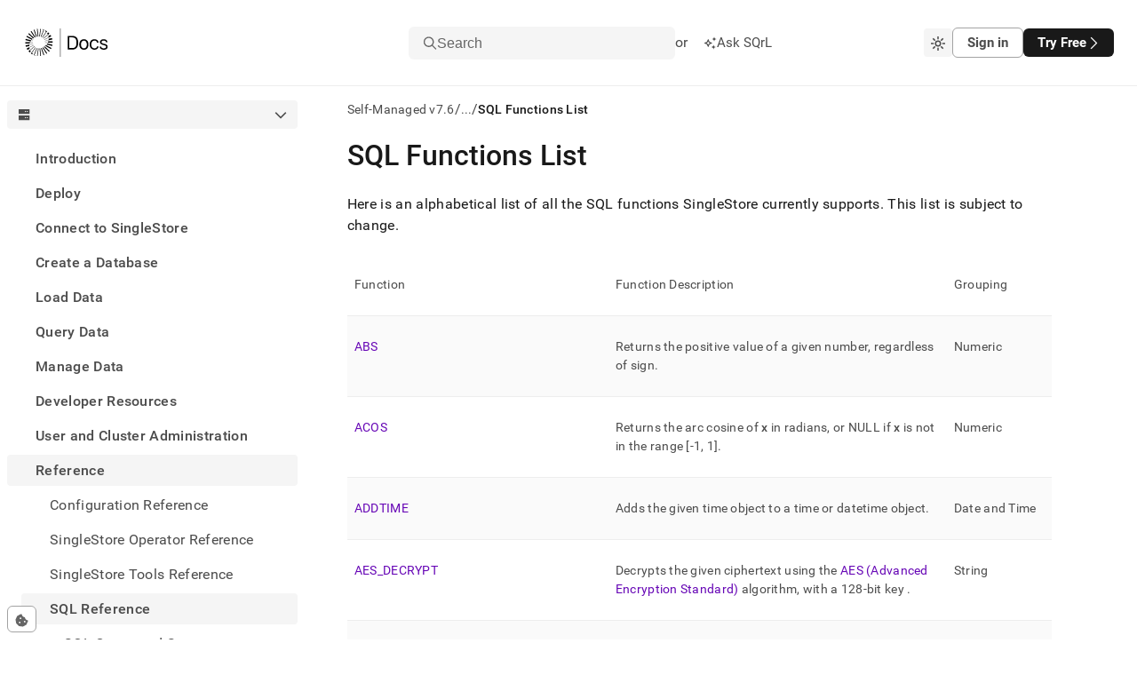

--- FILE ---
content_type: text/javascript; charset=utf-8
request_url: https://docs.singlestore.com/40eb8d5b-69f36a8eef8466ef7e29.js
body_size: 4643
content:
/*! For license information please see 40eb8d5b-69f36a8eef8466ef7e29.js.LICENSE.txt */
"use strict";(self.webpackChunkdocs_v2=self.webpackChunkdocs_v2||[]).push([[411],{59029:function(c,n,r){r.d(n,{B0C:function(){return B},CUH:function(){return e},DN2:function(){return u},GRI:function(){return k},H82:function(){return j},HoF:function(){return C},INu:function(){return N},JAe:function(){return q},JHe:function(){return l},Jt$:function(){return S},Jyw:function(){return h},LFz:function(){return a},MjD:function(){return o},PJS:function(){return b},QtJ:function(){return J},UD_:function(){return m},Wzs:function(){return H},X46:function(){return w},XkK:function(){return z},bHL:function(){return d},cbP:function(){return y},ckx:function(){return F},e68:function(){return L},fro:function(){return p},hem:function(){return t},i7d:function(){return I},iW_:function(){return U},jBL:function(){return s},nr0:function(){return _},nw$:function(){return x},p7g:function(){return M},r6$:function(){return i},rat:function(){return v},vMs:function(){return $}});var i={prefix:"fasr",iconName:"squirrel",icon:[512,512,[],"f71a","M147.8 48c-55.1 0-99.7 44.7-99.7 99.7s44.7 99.7 99.7 99.7l36.8 0 0 65-7.2 7.1c-15.6 15.3-25.3 36.6-25.3 60.2l0 84.3 64.8 0c-15.6-20.4-24.8-46-24.8-73.7 0-25 7.7-49.3 22-69.8l90-128.6 0-128c20.4 0 38.2 10.9 48 27.1 9.8-16.3 27.6-27.1 48-27.1l0 32 38.6 0 5.7 3.4c44.7 26.7 67.3 40.1 67.7 40.4l0 68.9-5.6 6.7-40 48-7.2 8.6-27.2 0 0 54c24.3 19 40 48.7 40 82 0 20.6-6 39.8-16.3 56l57.4 0 0 48-409.1 0 0-132.3C104.1 347.5 115.6 317.9 134.8 294.9 59.3 288.3 .1 225 .1 147.7 .1 66.1 66.2 0 147.8 0 207.4 0 258.7 35.3 282 86L238.4 106C222.6 71.7 188 48 147.8 48zM352.1 464l16 0c30.9 0 56-25.1 56-56s-25.1-56-56-56c-5.9 0-11.5 .9-16.8 2.6l-14.4-45.8c9.9-3.1 20.4-4.8 31.2-4.8 5.4 0 10.8 .4 16 1.2l0-81.2 52.8 0 27.2-32.7 0-24.3-38.6-23-73.4 0 0 63.1-8.7 12.4-90 128.6c-8.7 12.4-13.3 27.1-13.3 42.2 0 40.7 33 73.7 73.7 73.7l38.3 0zm32-288a16 16 0 1 1 32 0 16 16 0 1 1 -32 0z"]},e={prefix:"fasr",iconName:"arrows-from-line",icon:[384,512,[],"e0a4","M209-25l-17-17c-2.1 2.1-31.8 31.8-89 89l-17 17 33.9 33.9 48-48 0 126.1 48 0 0-126.1c23 23 39 39 48 48L297.9 64c-2.1-2.1-31.8-31.8-89-89zm7 385l0-24-48 0 0 126.1c-23-23-39-39-48-48L86.1 448c2.1 2.1 31.8 31.8 89 89l17 17c2.1-2.1 31.8-31.8 89-89l17-17-33.9-33.9c-9 9-25 25-48 48L216 360zM24 232l-24 0 0 48 384 0 0-48-360 0z"]},l={prefix:"fasr",iconName:"arrow-turn-down-left",icon:[576,512,[],"e2e1","M496.4 88l0-24 48 0 0 216-430.1 0 95 95 17 17-33.9 33.9-17-17-136-136-17-17 17-17 136-136 17-17 33.9 33.9-17 17-95 95 382.1 0 0-144z"]},f={prefix:"fasr",iconName:"magnifying-glass",icon:[576,512,[128269,"search"],"f002","M400.4 208a160 160 0 1 0 -320 0 160 160 0 1 0 320 0zM369.6 371.1c-35.5 28.1-80.3 44.9-129.1 44.9-114.9 0-208-93.1-208-208s93.1-208 208-208 208 93.1 208 208c0 48.8-16.8 93.7-44.9 129.1l133.9 133.9 17 17-33.9 33.9-17-17-133.9-133.9z"]},o=f,a={prefix:"fasr",iconName:"pen-to-square",icon:[576,512,["edit"],"f044","M221.6 278.3L362 137.9c14.7 14.7 29.4 29.4 44.1 44.1l-140.4 140.4-50.4 6.3 6.3-50.4zM418 126L395.9 104 440 59.9 484.1 104 440 148.1 418 126zm134-22C502.8 54.8 450.2 2.2 440-8L406.1 25.9 176 256c-7.2 57.5-12.5 100.2-16 128 27.8-3.5 70.5-8.8 128-16L518.1 137.9 552 104zM56 64l-24 0 0 448 448 0 0-224-48 0 0 176-352 0 0-352 176 0 0-48-200 0z"]},z={prefix:"fasr",iconName:"chevron-right",icon:[384,512,[9002],"f054","M362.4 256l-17 17-200 200-17 17-33.9-33.9 17-17 183-183-183-183-17-17 33.9-33.9 17 17 200 200 17 17z"]},t={prefix:"fasr",iconName:"database",icon:[448,512,[],"f1c0","M48 206l0 71.4 93.8 58.6 164.5 0 93.8-58.6 0-71.4-80 50-192 0-80-50zM0 176l0-96 128-80 192 0 128 80 0 352-128 80-192 0-128-80 0-256zm400-48l0-21.4-93.8-58.6-164.5 0-93.8 58.6 0 42.8 93.8 58.6 164.5 0 93.8-58.6 0-21.4zM48 405.4l93.8 58.6 164.5 0 93.8-58.6 0-71.4-80 50-192 0-80-50 0 71.4z"]},u={prefix:"fasr",iconName:"comment",icon:[512,512,[128489,61669],"f075","M107 376.7c-6.9 17-14.5 35.5-22.6 55.6 41-14.1 64.2-22.1 69.8-24l16.8 7c25.9 10.7 54.6 16.8 85.1 16.8 117.8 0 208-88.8 208-192S373.8 48 256 48 48 136.8 48 240c0 42.7 15.1 82.4 41.2 114.6l17.8 22zM60.3 491.3L0 512C15.4 474.2 32.7 431.8 51.8 384.8 19.3 344.6 0 294.4 0 240 0 107.5 114.6 0 256 0S512 107.5 512 240 397.4 480 256 480c-36.8 0-71.9-7.3-103.5-20.4L60.3 491.3z"]},M={prefix:"fasr",iconName:"sparkles",icon:[640,512,[10024],"f890","M480 32l-72 32 72 32 32 72 32-72 72-32-72-32-32-72-32 72zM288 320c60.9-27.1 108.9-48.4 144-64-35.1-15.6-83.1-36.9-144-64-27.1-60.9-48.4-108.9-64-144-15.6 35.1-36.9 83.1-64 144-60.9 27.1-108.9 48.4-144 64 35.1 15.6 83.1 36.9 144 64 27.1 60.9 48.4 108.9 64 144 15.6-35.1 36.9-83.1 64-144zm-64 25.8c-15.5-34.9-24.7-55.7-27.6-62.2-6.5-2.9-27.2-12.1-62.2-27.6 34.9-15.5 55.7-24.7 62.2-27.6 2.9-6.5 12.1-27.2 27.6-62.2 15.5 34.9 24.7 55.7 27.6 62.2 6.5 2.9 27.2 12.1 62.2 27.6-34.9 15.5-55.7 24.7-62.2 27.6-2.9 6.5-12.1 27.2-27.6 62.2zM480 344l-32 72-72 32 72 32 32 72 32-72 72-32-72-32-32-72z"]},m={prefix:"fasr",iconName:"file-signature",icon:[640,512,[],"f573","M112 48l128 0 0 160 160 0 0 107.7 48-48 0-107.7-160-160-224 0 0 512 212.2 0 8-48-172.2 0 0-416zM302.8 368l-33.4-66.7-6.6-13.3-42.2 0-7.2 8.8-72 88 37.2 30.4 58.5-71.5c23.5 46.9 35.5 71 36.1 72.3l26.5 0 48-48-44.8 0zM288 67.9l92.1 92.1-92.1 0 0-92.1zm256 172l-52.8 52.8 80 80 52.8-52.8-80-80zm-208 208l-16 96 96-16 132.6-132.6-80-80-132.6 132.6z"]},s={prefix:"fasr",iconName:"cloud",icon:[576,512,[9729],"f0c2","M80 192c0-88.4 71.6-160 160-160 47.1 0 89.4 20.4 118.7 52.7 10.6-3.1 21.8-4.7 33.3-4.7 66.3 0 120 53.7 120 120l0 41.1c38.2 22.1 64 63.5 64 110.9l0 128-576 0 0-144c0-56.6 32.6-105.5 80-129l0-15zM240 80c-61.9 0-112 50.1-112 112l0 47.8-16 5.7C74.7 258.6 48 294.2 48 336l0 96 480 0 0-80c0-33.2-20.3-61.8-49.2-73.9l-14.8-6.2 0-72c0-39.8-32.2-72-72-72-11.1 0-21.5 2.5-30.8 6.9l-18.2 8.6-11.7-16.4C311 98.6 277.7 80 240 80z"]},p={prefix:"fasr",iconName:"notebook",icon:[512,512,[],"e201","M224 48l208 0 0 416-208 0 0-416zm-48 0l0 416-64 0 0-416 64 0zM64 416l0 96 416 0 0-512-416 0 0 96-64 0 0 48 64 0 0 88-64 0 0 48 64 0 0 88-64 0 0 48 64 0z"]},x={prefix:"fasr",iconName:"face-party",icon:[640,512,[],"e383","M38.1 73.1l18.4 66.4c29-65.4 81.6-118 147-147L137.1-25.9c-39.5 25.7-73.3 59.5-99 99zM27 33.3C47.2 6.8 70.8-16.8 97.3-37L0-64 27 33.3zM320 512c77.1 0 146.2-34.1 193.2-88l-70.5 0c-34.4 25.2-76.8 40-122.7 40-114.9 0-208-93.1-208-208S205.1 48 320 48c80.2 0 149.9 45.4 184.6 112l52.8 0C519.4 66.2 427.4 0 320 0 178.6 0 64 114.6 64 256S178.6 512 320 512zM212 216c0-11 9-20 20-20l16 0c11 0 20 9 20 20l0 16 40 0 0-16c0-33.1-26.9-60-60-60l-16 0c-33.1 0-60 26.9-60 60l0 16 40 0 0-16zm180-20l16 0c11 0 20 9 20 20l0 16 40 0 0-16c0-33.1-26.9-60-60-60l-16 0c-33.1 0-60 26.9-60 60l0 16 40 0 0-16c0-11 9-20 20-20zm-64 76l-8 0 0 32 32 0c8.8 0 16 7.2 16 16s-7.2 16-16 16l-32 0 0 32 32 0c8.8 0 16 7.2 16 16s-7.2 16-16 16l-32 0 0 32 48 0c26.5 0 48-21.5 48-48 0-2.7-.2-5.4-.7-8l224.7 0 0-168-128 0 0 80 48 0 0-32 32 0 0 72-176.7 0c.4-2.6 .7-5.3 .7-8 0-26.5-21.5-48-48-48l-40 0z"]},N={prefix:"fasr",iconName:"arrow-up",icon:[448,512,[8593],"f062","M241.4 15l-17-17-17 17-185 185 33.9 33.9 17-17 127-127 0 430.1 48 0 0-430.1 127 127 17 17 33.9-33.9-17-17-168-168z"]},L={prefix:"fasr",iconName:"check",icon:[512,512,[10003,10004],"f00c","M489.9 82.5l-14 19.5-264 368-16.5 23-20-20-136-136-17-17 33.9-33.9 17 17 116 116 247.5-345 14-19.5 39 28z"]},C={prefix:"fasr",iconName:"face-frown",icon:[512,512,[9785,"frown"],"f119","M464 256a208 208 0 1 0 -416 0 208 208 0 1 0 416 0zM0 256a256 256 0 1 1 512 0 256 256 0 1 1 -512 0zm256 96c-34.3 0-64.9 15.4-85.5 39.7l-36.6-31C163.2 326 207 304 256 304s92.8 22 122.2 56.7l-36.6 31C320.9 367.4 290.3 352 256 352zM144 208a32 32 0 1 1 64 0 32 32 0 1 1 -64 0zm192-32a32 32 0 1 1 0 64 32 32 0 1 1 0-64z"]},w={prefix:"fasr",iconName:"user",icon:[448,512,[128100,62144,62470,"user-alt","user-large"],"f007","M144 128a80 80 0 1 1 160 0 80 80 0 1 1 -160 0zM50.2 512l49.2-160 249.1 0 49.2 160 50.2 0-64-208-320 0-64 208 50.2 0zM224 256a128 128 0 1 0 0-256 128 128 0 1 0 0 256z"]},g={prefix:"fasr",iconName:"sun-bright",icon:[512,512,["sun-alt"],"e28f","M232 488l0-80 48 0 0 104-48 0 0-24zm0-408l0-80 48 0 0 104-48 0 0-24zM92 58c7.5 7.5 26.4 26.4 56.6 56.6l17 17-33.9 33.9C124 158 105.1 139.1 75 108.9L58 92 92 58zM380.5 346.5l73.5 73.5-33.9 33.9-73.5-73.5 33.9-33.9zM0 232l104 0 0 48-104 0 0-48zm408 0l104 0 0 48-104 0 0-48zM58 420c7.5-7.5 26.4-26.4 56.6-56.6l17-17 33.9 33.9c-7.5 7.5-26.4 26.4-56.6 56.6L92 454 58 420zM346.5 131.5c7.5-7.5 26.4-26.4 56.6-56.6L420 58 454 91.9c-7.5 7.5-26.4 26.4-56.6 56.6l-17 17-33.9-33.9zM320 256a64 64 0 1 0 -128 0 64 64 0 1 0 128 0zm-176 0a112 112 0 1 1 224 0 112 112 0 1 1 -224 0z"]},d=g,h={prefix:"fasr",iconName:"xmark",icon:[448,512,[128473,10005,10006,10060,215,"close","multiply","remove","times"],"f00d","M39.5 105l-17-17 33.9-33.9 17 17 151 151 151-151 17-17 33.9 33.9-17 17-151 151 151 151 17 17-33.9 33.9-17-17-151-151-151 151-17 17-33.9-33.9 17-17 151-151-151-151z"]},k=h,b={prefix:"fasr",iconName:"moon",icon:[512,512,[127769,9214],"f186","M359.7 21.9C336 11.3 310.4 4.3 283.5 1.5 274.5 .5 265.3 0 256 0 114.6 0 0 114.6 0 256S114.6 512 256 512c55.7 0 107.3-17.8 149.3-48 .9-.7 1.8-1.3 2.7-2 20.3-15 38.3-33 53.4-53.2-17 4.7-34.9 7.2-53.4 7.2-6.1 0-12.1-.3-18.1-.8-102-9.2-181.9-94.8-181.9-199.2 0-68.2 34.1-128.4 86.2-164.5 19.6-13.6 41.7-23.7 65.5-29.6zM223.2 50.6c-39.3 43.9-63.2 101.8-63.2 165.4 0 109.2 70.6 201.9 168.6 235-22.6 8.4-47 13-72.6 13-114.9 0-208-93.1-208-208 0-103.7 75.9-189.7 175.2-205.4z"]},v={prefix:"fasr",iconName:"square-terminal",icon:[448,512,[],"e32a","M400 80l0 352-352 0 0-352 352 0zM48 32l-48 0 0 448 448 0 0-448-400 0zM86.1 176l80 80c-49.7 49.7-76.4 76.4-80 80l33.9 33.9 17-17 80-80 17-17c-.8-.8-33.1-33.1-97-97l-17-17-33.9 33.9zM216 336l-24 0 0 48 160 0 0-48-136 0z"]},S={prefix:"fasr",iconName:"chevron-down",icon:[512,512,[],"f078","M256.4 425.9l17-17 200-200 17-17-33.9-33.9-17 17-183 183-183-183-17-17-33.9 33.9 17 17 200 200 17 17z"]},J={prefix:"fasr",iconName:"plug",icon:[448,512,[128268],"f1e6","M144-32l0 128 160 0 0-128 48 0 0 128 96 0 0 48-32 0 0 80c0 97.9-73.3 178.7-168 190.5l0 97.5-48 0 0-97.5C105.3 402.7 32 321.9 32 224l0-80-32 0 0-48 96 0 0-128 48 0zM80 144l0 80c0 79.5 64.5 144 144 144s144-64.5 144-144l0-80-288 0z"]},H={prefix:"fasr",iconName:"chevron-left",icon:[384,512,[9001],"f053","M22.5 256l17-17 200-200 17-17 33.9 33.9-17 17-183 183 183 183 17 17-33.9 33.9-17-17-200-200-17-17z"]},q={prefix:"fasr",iconName:"triangle-exclamation",icon:[576,512,[9888,"exclamation-triangle","warning"],"f071","M16 480L42.3 432 260.6 33.9 288-16 315.4 33.9 533.7 432 560 480 16 480zM288 83.8L97.1 432 478.9 432 288 83.8zM264 200l0-8 48 0 0 128-48 0 0-120zm48 208l-48 0 0-48 48 0 0 48z"]},y={prefix:"fasr",iconName:"download",icon:[448,512,[],"f019","M248 24l0-24-48 0 0 270.1c-49.7-49.7-76.4-76.4-80-80l-33.9 33.9 17 17 104 104 17 17 17-17 104-104 17-17-33.9-33.9c-3.6 3.6-30.3 30.3-80 80L248 24zM66.2 272l-66.2 0 0 208 448 0 0-208-66.2 0-48 48 66.2 0 0 112-352 0 0-112 66.2 0-48-48zM368 376a24 24 0 1 0 -48 0 24 24 0 1 0 48 0z"]},_={prefix:"fasr",iconName:"arrows-to-line",icon:[384,512,[],"e0a7","M192 185.9l-89-89-17-17 33.9-33.9c9 9 25 25 48 48l0-126.1 48 0 0 126.1c23-23 39-39 48-48L297.9 80c-2.1 2.1-31.8 31.8-89 89l-17 17zm0 140.1c2.1 2.1 31.8 31.8 89 89l17 17-33.9 33.9c-9-9-25-25-48-48l0 126.1-48 0 0-126.1c-23 23-39 39-48 48L86.1 432c2.1-2.1 31.8-31.8 89-89l17-17zM24 232l360 0 0 48-384 0 0-48 24 0z"]},D={prefix:"fasr",iconName:"arrow-up-right-from-square",icon:[512,512,["external-link"],"f08e","M312 0l-24 0 0 48 142.1 0-231 231-17 17 33.9 33.9 17-17 231-231 0 142.1 48 0 0-224-200 0zM24 96l-24 0 0 416 416 0 0-192-48 0 0 144-320 0 0-320 144 0 0-48-168 0z"]},$=D,j={prefix:"fasr",iconName:"face-smile",icon:[512,512,[128578,"smile"],"f118","M464 256a208 208 0 1 0 -416 0 208 208 0 1 0 416 0zM0 256a256 256 0 1 1 512 0 256 256 0 1 1 -512 0zm256 96c34.3 0 64.9-15.4 85.5-39.7l36.6 31C348.8 378 305 400 256 400s-92.8-22-122.2-56.7l36.6-31C191.1 336.6 221.7 352 256 352zM144 208a32 32 0 1 1 64 0 32 32 0 1 1 -64 0zm192-32a32 32 0 1 1 0 64 32 32 0 1 1 0-64z"]},B={prefix:"fasr",iconName:"arrow-down",icon:[448,512,[8595],"f063","M207.5 505l17 17 17-17 168-168 17-17-33.9-33.9-17 17-127 127 0-430.1-48 0 0 430.1-127-127-17-17-33.9 33.9 17 17 168 168z"]},F={prefix:"fasr",iconName:"bars",icon:[448,512,["navicon"],"f0c9","M0 64l448 0 0 48-448 0 0-48zM0 232l448 0 0 48-448 0 0-48zM448 400l0 48-448 0 0-48 448 0z"]},I={prefix:"fasr",iconName:"lightbulb-on",icon:[640,512,[],"f672","M392 316.8c43.2-25 72-71.5 72-124.8 0-79.5-64.5-144-144-144S176 112.5 176 192c0 53.2 28.9 99.8 72 124.8l24 13.9 0 53.4 96 0 0-53.4 24-13.9zM512 192c0 71.1-38.6 133.1-96 166.3l0 153.7-192 0 0-153.7C166.6 325.1 128 263.1 128 192 128 86 214 0 320 0S512 86 512 192zM320 144c-26.5 0-48 21.5-48 48l-48 0c0-53 43-96 96-96l0 48zM58.7 26.5l53.5 26.7-21.5 42.9C60.3 81 19.5 60.6 15.8 58.7L37.3 15.8 58.7 26.5zm544 42.9C579.6 81 561.8 89.9 549.3 96.2L527.8 53.3C558.2 38 599 17.7 602.7 15.8l21.5 42.9-21.5 10.7zM24 168l56 0 0 48-80 0 0-48 24 0zm560 0l56 0 0 48-80 0 0-48 24 0zM90.7 341.5C67.6 353 49.8 361.9 37.3 368.2L15.8 325.3C46.2 310 87 289.7 90.7 287.8l21.5 42.9-21.5 10.7zm458.5-53.7l74.9 37.5-21.5 42.9-74.9-37.5 21.5-42.9z"]},P={prefix:"fasr",iconName:"circle-info",icon:[512,512,["info-circle"],"f05a","M256 48a208 208 0 1 1 0 416 208 208 0 1 1 0-416zm0 464a256 256 0 1 0 0-512 256 256 0 1 0 0 512zM216 336l-24 0 0 48 128 0 0-48-32 0 0-112-96 0 0 48 48 0 0 64-24 0zm72-144l0-64-64 0 0 64 64 0z"]},U=P}}]);
//# sourceMappingURL=40eb8d5b-69f36a8eef8466ef7e29.js.map

--- FILE ---
content_type: text/javascript; charset=utf-8
request_url: https://docs.singlestore.com/app-f248bdc5cc4f81698d4f.js
body_size: 256478
content:
/*! For license information please see app-f248bdc5cc4f81698d4f.js.LICENSE.txt */
(self.webpackChunkdocs_v2=self.webpackChunkdocs_v2||[]).push([[524],{251:function(e,t){t.read=function(e,t,n,r,o){var i,s,a=8*o-r-1,c=(1<<a)-1,u=c>>1,l=-7,d=n?o-1:0,f=n?-1:1,p=e[t+d];for(d+=f,i=p&(1<<-l)-1,p>>=-l,l+=a;l>0;i=256*i+e[t+d],d+=f,l-=8);for(s=i&(1<<-l)-1,i>>=-l,l+=r;l>0;s=256*s+e[t+d],d+=f,l-=8);if(0===i)i=1-u;else{if(i===c)return s?NaN:1/0*(p?-1:1);s+=Math.pow(2,r),i-=u}return(p?-1:1)*s*Math.pow(2,i-r)},t.write=function(e,t,n,r,o,i){var s,a,c,u=8*i-o-1,l=(1<<u)-1,d=l>>1,f=23===o?Math.pow(2,-24)-Math.pow(2,-77):0,p=r?0:i-1,h=r?1:-1,m=t<0||0===t&&1/t<0?1:0;for(t=Math.abs(t),isNaN(t)||t===1/0?(a=isNaN(t)?1:0,s=l):(s=Math.floor(Math.log(t)/Math.LN2),t*(c=Math.pow(2,-s))<1&&(s--,c*=2),(t+=s+d>=1?f/c:f*Math.pow(2,1-d))*c>=2&&(s++,c/=2),s+d>=l?(a=0,s=l):s+d>=1?(a=(t*c-1)*Math.pow(2,o),s+=d):(a=t*Math.pow(2,d-1)*Math.pow(2,o),s=0));o>=8;e[n+p]=255&a,p+=h,a/=256,o-=8);for(s=s<<o|a,u+=o;u>0;e[n+p]=255&s,p+=h,s/=256,u-=8);e[n+p-h]|=128*m}},390:function(e,t){"use strict";var n="fasr",r="stop",o=[9209],i="f04d",s="M400 80l0 352-352 0 0-352 352 0zM48 32l-48 0 0 448 448 0 0-448-400 0z";t.mw={prefix:n,iconName:r,icon:[448,512,o,i,s]},t.AP=t.mw},659:function(e,t,n){var r=n(51873),o=Object.prototype,i=o.hasOwnProperty,s=o.toString,a=r?r.toStringTag:void 0;e.exports=function(e){var t=i.call(e,a),n=e[a];try{e[a]=void 0;var r=!0}catch(c){}var o=s.call(e);return r&&(t?e[a]=n:delete e[a]),o}},905:function(e,t,n){"use strict";n.d(t,{C:function(){return a}});var r=n(96540),o=n(40961),i=n(23329),s=n(56272);const a=e=>{const{present:t,children:n}=e,a=function(e){const[t,n]=(0,r.useState)(),i=(0,r.useRef)({}),a=(0,r.useRef)(e),u=(0,r.useRef)("none"),l=e?"mounted":"unmounted",[d,f]=function(e,t){return(0,r.useReducer)((e,n)=>{const r=t[e][n];return null!=r?r:e},e)}(l,{mounted:{UNMOUNT:"unmounted",ANIMATION_OUT:"unmountSuspended"},unmountSuspended:{MOUNT:"mounted",ANIMATION_END:"unmounted"},unmounted:{MOUNT:"mounted"}});return(0,r.useEffect)(()=>{const e=c(i.current);u.current="mounted"===d?e:"none"},[d]),(0,s.N)(()=>{const t=i.current,n=a.current;if(n!==e){const r=u.current,o=c(t);if(e)f("MOUNT");else if("none"===o||"none"===(null==t?void 0:t.display))f("UNMOUNT");else{f(n&&r!==o?"ANIMATION_OUT":"UNMOUNT")}a.current=e}},[e,f]),(0,s.N)(()=>{if(t){const e=e=>{const n=c(i.current).includes(e.animationName);e.target===t&&n&&(0,o.flushSync)(()=>f("ANIMATION_END"))},n=e=>{e.target===t&&(u.current=c(i.current))};return t.addEventListener("animationstart",n),t.addEventListener("animationcancel",e),t.addEventListener("animationend",e),()=>{t.removeEventListener("animationstart",n),t.removeEventListener("animationcancel",e),t.removeEventListener("animationend",e)}}f("ANIMATION_END")},[t,f]),{isPresent:["mounted","unmountSuspended"].includes(d),ref:(0,r.useCallback)(e=>{e&&(i.current=getComputedStyle(e)),n(e)},[])}}(t),u="function"==typeof n?n({present:a.isPresent}):r.Children.only(n),l=(0,i.s)(a.ref,u.ref);return"function"==typeof n||a.isPresent?(0,r.cloneElement)(u,{ref:l}):null};function c(e){return(null==e?void 0:e.animationName)||"none"}a.displayName="Presence"},917:function(e,t,n){"use strict";n.r(t),n.d(t,{onClientEntry:function(){return Zi}});const r="7.108.0";function o(e,t,n=[t],o="npm"){const i=e._metadata||{};i.sdk||(i.sdk={name:`sentry.javascript.${t}`,packages:n.map(e=>({name:`${o}:@sentry/${e}`,version:r})),version:r}),e._metadata=i}const i="undefined"==typeof __SENTRY_DEBUG__||__SENTRY_DEBUG__;function s(e){return e&&e.Math==Math?e:void 0}const a="object"==typeof globalThis&&s(globalThis)||"object"==typeof window&&s(window)||"object"==typeof self&&s(self)||"object"==typeof n.g&&s(n.g)||function(){return this}()||{};function c(){return a}function u(e,t,n){const r=n||a,o=r.__SENTRY__=r.__SENTRY__||{};return o[e]||(o[e]=t())}const l=["debug","info","warn","error","log","assert","trace"],d={};function f(e){if(!("console"in a))return e();const t=a.console,n={},r=Object.keys(d);r.forEach(e=>{const r=d[e];n[e]=t[e],t[e]=r});try{return e()}finally{r.forEach(e=>{t[e]=n[e]})}}const p=function(){let e=!1;const t={enable:()=>{e=!0},disable:()=>{e=!1},isEnabled:()=>e};return i?l.forEach(n=>{t[n]=(...t)=>{e&&f(()=>{a.console[n](`Sentry Logger [${n}]:`,...t)})}}):l.forEach(e=>{t[e]=()=>{}}),t}(),h=Object.prototype.toString;function m(e){switch(h.call(e)){case"[object Error]":case"[object Exception]":case"[object DOMException]":return!0;default:return C(e,Error)}}function g(e,t){return h.call(e)===`[object ${t}]`}function y(e){return g(e,"ErrorEvent")}function v(e){return g(e,"DOMError")}function b(e){return g(e,"String")}function w(e){return"object"==typeof e&&null!==e&&"__sentry_template_string__"in e&&"__sentry_template_values__"in e}function _(e){return null===e||w(e)||"object"!=typeof e&&"function"!=typeof e}function x(e){return g(e,"Object")}function S(e){return"undefined"!=typeof Event&&C(e,Event)}function E(e){return Boolean(e&&e.then&&"function"==typeof e.then)}function k(e){return"number"==typeof e&&e!=e}function C(e,t){try{return e instanceof t}catch(n){return!1}}function T(e){return!("object"!=typeof e||null===e||!e.__isVue&&!e._isVue)}const O=c(),P=80;function A(e,t={}){if(!e)return"<unknown>";try{let n=e;const r=5,o=[];let i=0,s=0;const a=" > ",c=a.length;let u;const l=Array.isArray(t)?t:t.keyAttrs,d=!Array.isArray(t)&&t.maxStringLength||P;for(;n&&i++<r&&(u=I(n,l),!("html"===u||i>1&&s+o.length*c+u.length>=d));)o.push(u),s+=u.length,n=n.parentNode;return o.reverse().join(a)}catch(n){return"<unknown>"}}function I(e,t){const n=e,r=[];let o,i,s,a,c;if(!n||!n.tagName)return"";if(O.HTMLElement&&n instanceof HTMLElement&&n.dataset&&n.dataset.sentryComponent)return n.dataset.sentryComponent;r.push(n.tagName.toLowerCase());const u=t&&t.length?t.filter(e=>n.getAttribute(e)).map(e=>[e,n.getAttribute(e)]):null;if(u&&u.length)u.forEach(e=>{r.push(`[${e[0]}="${e[1]}"]`)});else if(n.id&&r.push(`#${n.id}`),o=n.className,o&&b(o))for(i=o.split(/\s+/),c=0;c<i.length;c++)r.push(`.${i[c]}`);const l=["aria-label","type","name","title","alt"];for(c=0;c<l.length;c++)s=l[c],a=n.getAttribute(s),a&&r.push(`[${s}="${a}"]`);return r.join("")}function R(e){if(!O.HTMLElement)return null;let t=e;for(let n=0;n<5;n++){if(!t)return null;if(t instanceof HTMLElement&&t.dataset.sentryComponent)return t.dataset.sentryComponent;t=t.parentNode}return null}function j(e,t=0){return"string"!=typeof e||0===t||e.length<=t?e:`${e.slice(0,t)}...`}function N(e,t){if(!Array.isArray(e))return"";const n=[];for(let o=0;o<e.length;o++){const t=e[o];try{T(t)?n.push("[VueViewModel]"):n.push(String(t))}catch(r){n.push("[value cannot be serialized]")}}return n.join(t)}function $(e,t,n=!1){return!!b(e)&&(g(t,"RegExp")?t.test(e):!!b(t)&&(n?e===t:e.includes(t)))}function D(e,t=[],n=!1){return t.some(t=>$(e,t,n))}function L(e,t,n){if(!(t in e))return;const r=e[t],o=n(r);"function"==typeof o&&F(o,r),e[t]=o}function M(e,t,n){try{Object.defineProperty(e,t,{value:n,writable:!0,configurable:!0})}catch(r){i&&p.log(`Failed to add non-enumerable property "${t}" to object`,e)}}function F(e,t){try{const n=t.prototype||{};e.prototype=t.prototype=n,M(e,"__sentry_original__",t)}catch(n){}}function B(e){return e.__sentry_original__}function U(e){if(m(e))return{message:e.message,name:e.name,stack:e.stack,...H(e)};if(S(e)){const t={type:e.type,target:z(e.target),currentTarget:z(e.currentTarget),...H(e)};return"undefined"!=typeof CustomEvent&&C(e,CustomEvent)&&(t.detail=e.detail),t}return e}function z(e){try{return t=e,"undefined"!=typeof Element&&C(t,Element)?A(e):Object.prototype.toString.call(e)}catch(n){return"<unknown>"}var t}function H(e){if("object"==typeof e&&null!==e){const t={};for(const n in e)Object.prototype.hasOwnProperty.call(e,n)&&(t[n]=e[n]);return t}return{}}function q(e){return Z(e,new Map)}function Z(e,t){if(function(e){if(!x(e))return!1;try{const t=Object.getPrototypeOf(e).constructor.name;return!t||"Object"===t}catch(t){return!0}}(e)){const n=t.get(e);if(void 0!==n)return n;const r={};t.set(e,r);for(const o of Object.keys(e))void 0!==e[o]&&(r[o]=Z(e[o],t));return r}if(Array.isArray(e)){const n=t.get(e);if(void 0!==n)return n;const r=[];return t.set(e,r),e.forEach(e=>{r.push(Z(e,t))}),r}return e}function W(){const e=a,t=e.crypto||e.msCrypto;let n=()=>16*Math.random();try{if(t&&t.randomUUID)return t.randomUUID().replace(/-/g,"");t&&t.getRandomValues&&(n=()=>{const e=new Uint8Array(1);return t.getRandomValues(e),e[0]})}catch(r){}return([1e7]+1e3+4e3+8e3+1e11).replace(/[018]/g,e=>(e^(15&n())>>e/4).toString(16))}function V(e){return e.exception&&e.exception.values?e.exception.values[0]:void 0}function K(e){const{message:t,event_id:n}=e;if(t)return t;const r=V(e);return r?r.type&&r.value?`${r.type}: ${r.value}`:r.type||r.value||n||"<unknown>":n||"<unknown>"}function G(e,t,n){const r=e.exception=e.exception||{},o=r.values=r.values||[],i=o[0]=o[0]||{};i.value||(i.value=t||""),i.type||(i.type=n||"Error")}function X(e,t){const n=V(e);if(!n)return;const r=n.mechanism;if(n.mechanism={type:"generic",handled:!0,...r,...t},t&&"data"in t){const e={...r&&r.data,...t.data};n.mechanism.data=e}}function Y(e){if(e&&e.__sentry_captured__)return!0;try{M(e,"__sentry_captured__",!0)}catch(t){}return!1}function J(e){return Array.isArray(e)?e:[e]}const Q="undefined"==typeof __SENTRY_DEBUG__||__SENTRY_DEBUG__;var ee;function te(e){return new re(t=>{t(e)})}function ne(e){return new re((t,n)=>{n(e)})}!function(e){e[e.PENDING=0]="PENDING";e[e.RESOLVED=1]="RESOLVED";e[e.REJECTED=2]="REJECTED"}(ee||(ee={}));class re{constructor(e){re.prototype.__init.call(this),re.prototype.__init2.call(this),re.prototype.__init3.call(this),re.prototype.__init4.call(this),this._state=ee.PENDING,this._handlers=[];try{e(this._resolve,this._reject)}catch(t){this._reject(t)}}then(e,t){return new re((n,r)=>{this._handlers.push([!1,t=>{if(e)try{n(e(t))}catch(o){r(o)}else n(t)},e=>{if(t)try{n(t(e))}catch(o){r(o)}else r(e)}]),this._executeHandlers()})}catch(e){return this.then(e=>e,e)}finally(e){return new re((t,n)=>{let r,o;return this.then(t=>{o=!1,r=t,e&&e()},t=>{o=!0,r=t,e&&e()}).then(()=>{o?n(r):t(r)})})}__init(){this._resolve=e=>{this._setResult(ee.RESOLVED,e)}}__init2(){this._reject=e=>{this._setResult(ee.REJECTED,e)}}__init3(){this._setResult=(e,t)=>{this._state===ee.PENDING&&(E(t)?t.then(this._resolve,this._reject):(this._state=e,this._value=t,this._executeHandlers()))}}__init4(){this._executeHandlers=()=>{if(this._state===ee.PENDING)return;const e=this._handlers.slice();this._handlers=[],e.forEach(e=>{e[0]||(this._state===ee.RESOLVED&&e[1](this._value),this._state===ee.REJECTED&&e[2](this._value),e[0]=!0)})}}}function oe(){return u("globalEventProcessors",()=>[])}function ie(e){oe().push(e)}function se(e,t,n,r=0){return new re((o,i)=>{const s=e[r];if(null===t||"function"!=typeof s)o(t);else{const a=s({...t},n);Q&&s.id&&null===a&&p.log(`Event processor "${s.id}" dropped event`),E(a)?a.then(t=>se(e,t,n,r+1).then(o)).then(null,i):se(e,a,n,r+1).then(o).then(null,i)}})}function ae(){return Date.now()/1e3}const ce=function(){const{performance:e}=a;if(!e||!e.now)return ae;const t=Date.now()-e.now(),n=null==e.timeOrigin?t:e.timeOrigin;return()=>(n+e.now())/1e3}();let ue;const le=(()=>{const{performance:e}=a;if(!e||!e.now)return void(ue="none");const t=36e5,n=e.now(),r=Date.now(),o=e.timeOrigin?Math.abs(e.timeOrigin+n-r):t,i=o<t,s=e.timing&&e.timing.navigationStart,c="number"==typeof s?Math.abs(s+n-r):t;return i||c<t?o<=c?(ue="timeOrigin",e.timeOrigin):(ue="navigationStart",s):(ue="dateNow",r)})(),de="production";function fe(e){const t=ce(),n={sid:W(),init:!0,timestamp:t,started:t,duration:0,status:"ok",errors:0,ignoreDuration:!1,toJSON:()=>function(e){return q({sid:`${e.sid}`,init:e.init,started:new Date(1e3*e.started).toISOString(),timestamp:new Date(1e3*e.timestamp).toISOString(),status:e.status,errors:e.errors,did:"number"==typeof e.did||"string"==typeof e.did?`${e.did}`:void 0,duration:e.duration,abnormal_mechanism:e.abnormal_mechanism,attrs:{release:e.release,environment:e.environment,ip_address:e.ipAddress,user_agent:e.userAgent}})}(n)};return e&&pe(n,e),n}function pe(e,t={}){if(t.user&&(!e.ipAddress&&t.user.ip_address&&(e.ipAddress=t.user.ip_address),e.did||t.did||(e.did=t.user.id||t.user.email||t.user.username)),e.timestamp=t.timestamp||ce(),t.abnormal_mechanism&&(e.abnormal_mechanism=t.abnormal_mechanism),t.ignoreDuration&&(e.ignoreDuration=t.ignoreDuration),t.sid&&(e.sid=32===t.sid.length?t.sid:W()),void 0!==t.init&&(e.init=t.init),!e.did&&t.did&&(e.did=`${t.did}`),"number"==typeof t.started&&(e.started=t.started),e.ignoreDuration)e.duration=void 0;else if("number"==typeof t.duration)e.duration=t.duration;else{const t=e.timestamp-e.started;e.duration=t>=0?t:0}t.release&&(e.release=t.release),t.environment&&(e.environment=t.environment),!e.ipAddress&&t.ipAddress&&(e.ipAddress=t.ipAddress),!e.userAgent&&t.userAgent&&(e.userAgent=t.userAgent),"number"==typeof t.errors&&(e.errors=t.errors),t.status&&(e.status=t.status)}function he(e,t){let n={};t?n={status:t}:"ok"===e.status&&(n={status:"exited"}),pe(e,n)}const me=50,ge=/\(error: (.*)\)/,ye=/captureMessage|captureException/;function ve(...e){const t=e.sort((e,t)=>e[0]-t[0]).map(e=>e[1]);return(e,n=0)=>{const r=[],o=e.split("\n");for(let i=n;i<o.length;i++){const e=o[i];if(e.length>1024)continue;const n=ge.test(e)?e.replace(ge,"$1"):e;if(!n.match(/\S*Error: /)){for(const e of t){const t=e(n);if(t){r.push(t);break}}if(r.length>=me)break}}return function(e){if(!e.length)return[];const t=Array.from(e);/sentryWrapped/.test(t[t.length-1].function||"")&&t.pop();t.reverse(),ye.test(t[t.length-1].function||"")&&(t.pop(),ye.test(t[t.length-1].function||"")&&t.pop());return t.slice(0,me).map(e=>({...e,filename:e.filename||t[t.length-1].filename,function:e.function||"?"}))}(r)}}const be="<anonymous>";function we(e){try{return e&&"function"==typeof e&&e.name||be}catch(t){return be}}function _e(e,t=100,n=1/0){try{return Se("",e,t,n)}catch(r){return{ERROR:`**non-serializable** (${r})`}}}function xe(e,t=3,n=102400){const r=_e(e,t);return o=r,function(e){return~-encodeURI(e).split(/%..|./).length}(JSON.stringify(o))>n?xe(e,t-1,n):r;var o}function Se(e,t,r=1/0,o=1/0,i=function(){const e="function"==typeof WeakSet,t=e?new WeakSet:[];return[function(n){if(e)return!!t.has(n)||(t.add(n),!1);for(let e=0;e<t.length;e++)if(t[e]===n)return!0;return t.push(n),!1},function(n){if(e)t.delete(n);else for(let e=0;e<t.length;e++)if(t[e]===n){t.splice(e,1);break}}]}()){const[s,a]=i;if(null==t||["number","boolean","string"].includes(typeof t)&&!k(t))return t;const c=function(e,t){try{if("domain"===e&&t&&"object"==typeof t&&t._events)return"[Domain]";if("domainEmitter"===e)return"[DomainEmitter]";if(void 0!==n.g&&t===n.g)return"[Global]";if("undefined"!=typeof window&&t===window)return"[Window]";if("undefined"!=typeof document&&t===document)return"[Document]";if(T(t))return"[VueViewModel]";if(x(r=t)&&"nativeEvent"in r&&"preventDefault"in r&&"stopPropagation"in r)return"[SyntheticEvent]";if("number"==typeof t&&t!=t)return"[NaN]";if("function"==typeof t)return`[Function: ${we(t)}]`;if("symbol"==typeof t)return`[${String(t)}]`;if("bigint"==typeof t)return`[BigInt: ${String(t)}]`;const o=function(e){const t=Object.getPrototypeOf(e);return t?t.constructor.name:"null prototype"}(t);return/^HTML(\w*)Element$/.test(o)?`[HTMLElement: ${o}]`:`[object ${o}]`}catch(o){return`**non-serializable** (${o})`}var r}(e,t);if(!c.startsWith("[object "))return c;if(t.__sentry_skip_normalization__)return t;const u="number"==typeof t.__sentry_override_normalization_depth__?t.__sentry_override_normalization_depth__:r;if(0===u)return c.replace("object ","");if(s(t))return"[Circular ~]";const l=t;if(l&&"function"==typeof l.toJSON)try{return Se("",l.toJSON(),u-1,o,i)}catch(h){}const d=Array.isArray(t)?[]:{};let f=0;const p=U(t);for(const n in p){if(!Object.prototype.hasOwnProperty.call(p,n))continue;if(f>=o){d[n]="[MaxProperties ~]";break}const e=p[n];d[n]=Se(n,e,u-1,o,i),f++}return a(t),d}const Ee="baggage",ke="sentry-",Ce=/^sentry-/;function Te(e){if(!e)return;return function(e){if(0===Object.keys(e).length)return;return Object.entries(e).reduce((e,[t,n],r)=>{const o=`${encodeURIComponent(t)}=${encodeURIComponent(n)}`,s=0===r?o:`${e},${o}`;return s.length>8192?(i&&p.warn(`Not adding key: ${t} with val: ${n} to baggage header due to exceeding baggage size limits.`),e):s},"")}(Object.entries(e).reduce((e,[t,n])=>(n&&(e[`${ke}${t}`]=n),e),{}))}function Oe(e){return e.split(",").map(e=>e.split("=").map(e=>decodeURIComponent(e.trim()))).reduce((e,[t,n])=>(e[t]=n,e),{})}const Pe=new RegExp("^[ \\t]*([0-9a-f]{32})?-?([0-9a-f]{16})?-?([01])?[ \\t]*$");function Ae(e){if(!e)return;const t=e.match(Pe);if(!t)return;let n;return"1"===t[3]?n=!0:"0"===t[3]&&(n=!1),{traceId:t[1],parentSampled:n,parentSpanId:t[2]}}function Ie(e,t){const n=Ae(e),r=function(e){if(!b(e)&&!Array.isArray(e))return;let t={};if(Array.isArray(e))t=e.reduce((e,t)=>{const n=Oe(t);for(const r of Object.keys(n))e[r]=n[r];return e},{});else{if(!e)return;t=Oe(e)}const n=Object.entries(t).reduce((e,[t,n])=>(t.match(Ce)&&(e[t.slice(7)]=n),e),{});return Object.keys(n).length>0?n:void 0}(t),{traceId:o,parentSpanId:i,parentSampled:s}=n||{};return n?{traceId:o||W(),parentSpanId:i||W().substring(16),spanId:W().substring(16),sampled:s,dsc:r||{}}:{traceId:o||W(),spanId:W().substring(16)}}function Re(e=W(),t=W().substring(16),n){let r="";return void 0!==n&&(r=n?"-1":"-0"),`${e}-${t}${r}`}function je(e){const{spanId:t,traceId:n}=e.spanContext(),{data:r,op:o,parent_span_id:i,status:s,tags:a,origin:c}=Le(e);return q({data:r,op:o,parent_span_id:i,span_id:t,status:s,tags:a,trace_id:n,origin:c})}function Ne(e){const{traceId:t,spanId:n}=e.spanContext();return Re(t,n,Me(e))}function $e(e){return"number"==typeof e?De(e):Array.isArray(e)?e[0]+e[1]/1e9:e instanceof Date?De(e.getTime()):ce()}function De(e){return e>9999999999?e/1e3:e}function Le(e){return function(e){return"function"==typeof e.getSpanJSON}(e)?e.getSpanJSON():"function"==typeof e.toJSON?e.toJSON():{}}function Me(e){const{traceFlags:t}=e.spanContext();return Boolean(1&t)}function Fe(e,t,n,r,o,i){const{normalizeDepth:s=3,normalizeMaxBreadth:c=1e3}=e,u={...t,event_id:t.event_id||n.event_id||W(),timestamp:t.timestamp||ae()},l=n.integrations||e.integrations.map(e=>e.name);!function(e,t){const{environment:n,release:r,dist:o,maxValueLength:i=250}=t;"environment"in e||(e.environment="environment"in t?n:de);void 0===e.release&&void 0!==r&&(e.release=r);void 0===e.dist&&void 0!==o&&(e.dist=o);e.message&&(e.message=j(e.message,i));const s=e.exception&&e.exception.values&&e.exception.values[0];s&&s.value&&(s.value=j(s.value,i));const a=e.request;a&&a.url&&(a.url=j(a.url,i))}(u,e),function(e,t){t.length>0&&(e.sdk=e.sdk||{},e.sdk.integrations=[...e.sdk.integrations||[],...t])}(u,l),void 0===t.type&&function(e,t){const n=a._sentryDebugIds;if(!n)return;let r;const o=Be.get(t);o?r=o:(r=new Map,Be.set(t,r));const i=Object.keys(n).reduce((e,o)=>{let i;const s=r.get(o);s?i=s:(i=t(o),r.set(o,i));for(let t=i.length-1;t>=0;t--){const r=i[t];if(r.filename){e[r.filename]=n[o];break}}return e},{});try{e.exception.values.forEach(e=>{e.stacktrace.frames.forEach(e=>{e.filename&&(e.debug_id=i[e.filename])})})}catch(s){}}(u,e.stackParser);const d=function(e,t){if(!t)return e;const n=e?e.clone():new it;return n.update(t),n}(r,n.captureContext);n.mechanism&&X(u,n.mechanism);const f=o&&o.getEventProcessors?o.getEventProcessors():[],p=function(){ot||(ot=new it);return ot}().getScopeData();if(i){nt(p,i.getScopeData())}if(d){nt(p,d.getScopeData())}const h=[...n.attachments||[],...p.attachments];h.length&&(n.attachments=h),tt(u,p);return se([...f,...oe(),...p.eventProcessors],u,n).then(e=>(e&&function(e){const t={};try{e.exception.values.forEach(e=>{e.stacktrace.frames.forEach(e=>{e.debug_id&&(e.abs_path?t[e.abs_path]=e.debug_id:e.filename&&(t[e.filename]=e.debug_id),delete e.debug_id)})})}catch(r){}if(0===Object.keys(t).length)return;e.debug_meta=e.debug_meta||{},e.debug_meta.images=e.debug_meta.images||[];const n=e.debug_meta.images;Object.keys(t).forEach(e=>{n.push({type:"sourcemap",code_file:e,debug_id:t[e]})})}(e),"number"==typeof s&&s>0?function(e,t,n){if(!e)return null;const r={...e,...e.breadcrumbs&&{breadcrumbs:e.breadcrumbs.map(e=>({...e,...e.data&&{data:_e(e.data,t,n)}}))},...e.user&&{user:_e(e.user,t,n)},...e.contexts&&{contexts:_e(e.contexts,t,n)},...e.extra&&{extra:_e(e.extra,t,n)}};e.contexts&&e.contexts.trace&&r.contexts&&(r.contexts.trace=e.contexts.trace,e.contexts.trace.data&&(r.contexts.trace.data=_e(e.contexts.trace.data,t,n)));e.spans&&(r.spans=e.spans.map(e=>{const r=Le(e).data;return r&&(e.data=_e(r,t,n)),e}));return r}(e,s,c):e))}const Be=new WeakMap;function Ue(e){if(e)return function(e){return e instanceof it||"function"==typeof e}(e)||function(e){return Object.keys(e).some(e=>ze.includes(e))}(e)?{captureContext:e}:e}const ze=["user","level","extra","contexts","tags","fingerprint","requestSession","propagationContext"];function He(e,t){return ft().captureEvent(e,t)}function qe(e,t){ft().addBreadcrumb(e,t)}function Ze(...e){const t=ft();if(2===e.length){const[n,r]=e;return n?t.withScope(()=>(t.getStackTop().scope=n,r(n))):t.withScope(r)}return t.withScope(e[0])}function We(){return ft().getClient()}function Ve(){return ft().getScope()}function Ke(e){const t=We(),n=pt(),r=Ve(),{release:o,environment:i=de}=t&&t.getOptions()||{},{userAgent:s}=a.navigator||{},c=fe({release:o,environment:i,user:r.getUser()||n.getUser(),...s&&{userAgent:s},...e}),u=n.getSession();return u&&"ok"===u.status&&pe(u,{status:"exited"}),Ge(),n.setSession(c),r.setSession(c),c}function Ge(){const e=pt(),t=Ve(),n=t.getSession()||e.getSession();n&&he(n),Xe(),e.setSession(),t.setSession()}function Xe(){const e=pt(),t=Ve(),n=We(),r=t.getSession()||e.getSession();r&&n&&n.captureSession&&n.captureSession(r)}function Ye(e=!1){e?Ge():Xe()}function Je(e){return e.transaction}function Qe(e,t,n){const r=t.getOptions(),{publicKey:o}=t.getDsn()||{},{segment:i}=n&&n.getUser()||{},s=q({environment:r.environment||de,release:r.release,user_segment:i,public_key:o,trace_id:e});return t.emit&&t.emit("createDsc",s),s}function et(e){const t=We();if(!t)return{};const n=Qe(Le(e).trace_id||"",t,Ve()),r=Je(e);if(!r)return n;const o=r&&r._frozenDynamicSamplingContext;if(o)return o;const{sampleRate:i,source:s}=r.metadata;null!=i&&(n.sample_rate=`${i}`);const a=Le(r);return s&&"url"!==s&&(n.transaction=a.description),n.sampled=String(Me(r)),t.emit&&t.emit("createDsc",n),n}function tt(e,t){const{fingerprint:n,span:r,breadcrumbs:o,sdkProcessingMetadata:i}=t;!function(e,t){const{extra:n,tags:r,user:o,contexts:i,level:s,transactionName:a}=t,c=q(n);c&&Object.keys(c).length&&(e.extra={...c,...e.extra});const u=q(r);u&&Object.keys(u).length&&(e.tags={...u,...e.tags});const l=q(o);l&&Object.keys(l).length&&(e.user={...l,...e.user});const d=q(i);d&&Object.keys(d).length&&(e.contexts={...d,...e.contexts});s&&(e.level=s);a&&(e.transaction=a)}(e,t),r&&function(e,t){e.contexts={trace:je(t),...e.contexts};const n=Je(t);if(n){e.sdkProcessingMetadata={dynamicSamplingContext:et(t),...e.sdkProcessingMetadata};const r=Le(n).description;r&&(e.tags={transaction:r,...e.tags})}}(e,r),function(e,t){e.fingerprint=e.fingerprint?J(e.fingerprint):[],t&&(e.fingerprint=e.fingerprint.concat(t));e.fingerprint&&!e.fingerprint.length&&delete e.fingerprint}(e,n),function(e,t){const n=[...e.breadcrumbs||[],...t];e.breadcrumbs=n.length?n:void 0}(e,o),function(e,t){e.sdkProcessingMetadata={...e.sdkProcessingMetadata,...t}}(e,i)}function nt(e,t){const{extra:n,tags:r,user:o,contexts:i,level:s,sdkProcessingMetadata:a,breadcrumbs:c,fingerprint:u,eventProcessors:l,attachments:d,propagationContext:f,transactionName:p,span:h}=t;rt(e,"extra",n),rt(e,"tags",r),rt(e,"user",o),rt(e,"contexts",i),rt(e,"sdkProcessingMetadata",a),s&&(e.level=s),p&&(e.transactionName=p),h&&(e.span=h),c.length&&(e.breadcrumbs=[...e.breadcrumbs,...c]),u.length&&(e.fingerprint=[...e.fingerprint,...u]),l.length&&(e.eventProcessors=[...e.eventProcessors,...l]),d.length&&(e.attachments=[...e.attachments,...d]),e.propagationContext={...e.propagationContext,...f}}function rt(e,t,n){if(n&&Object.keys(n).length){e[t]={...e[t]};for(const r in n)Object.prototype.hasOwnProperty.call(n,r)&&(e[t][r]=n[r])}}let ot;class it{constructor(){this._notifyingListeners=!1,this._scopeListeners=[],this._eventProcessors=[],this._breadcrumbs=[],this._attachments=[],this._user={},this._tags={},this._extra={},this._contexts={},this._sdkProcessingMetadata={},this._propagationContext=st()}static clone(e){return e?e.clone():new it}clone(){const e=new it;return e._breadcrumbs=[...this._breadcrumbs],e._tags={...this._tags},e._extra={...this._extra},e._contexts={...this._contexts},e._user=this._user,e._level=this._level,e._span=this._span,e._session=this._session,e._transactionName=this._transactionName,e._fingerprint=this._fingerprint,e._eventProcessors=[...this._eventProcessors],e._requestSession=this._requestSession,e._attachments=[...this._attachments],e._sdkProcessingMetadata={...this._sdkProcessingMetadata},e._propagationContext={...this._propagationContext},e._client=this._client,e}setClient(e){this._client=e}getClient(){return this._client}addScopeListener(e){this._scopeListeners.push(e)}addEventProcessor(e){return this._eventProcessors.push(e),this}setUser(e){return this._user=e||{email:void 0,id:void 0,ip_address:void 0,segment:void 0,username:void 0},this._session&&pe(this._session,{user:e}),this._notifyScopeListeners(),this}getUser(){return this._user}getRequestSession(){return this._requestSession}setRequestSession(e){return this._requestSession=e,this}setTags(e){return this._tags={...this._tags,...e},this._notifyScopeListeners(),this}setTag(e,t){return this._tags={...this._tags,[e]:t},this._notifyScopeListeners(),this}setExtras(e){return this._extra={...this._extra,...e},this._notifyScopeListeners(),this}setExtra(e,t){return this._extra={...this._extra,[e]:t},this._notifyScopeListeners(),this}setFingerprint(e){return this._fingerprint=e,this._notifyScopeListeners(),this}setLevel(e){return this._level=e,this._notifyScopeListeners(),this}setTransactionName(e){return this._transactionName=e,this._notifyScopeListeners(),this}setContext(e,t){return null===t?delete this._contexts[e]:this._contexts[e]=t,this._notifyScopeListeners(),this}setSpan(e){return this._span=e,this._notifyScopeListeners(),this}getSpan(){return this._span}getTransaction(){const e=this._span;return e&&e.transaction}setSession(e){return e?this._session=e:delete this._session,this._notifyScopeListeners(),this}getSession(){return this._session}update(e){if(!e)return this;const t="function"==typeof e?e(this):e;if(t instanceof it){const e=t.getScopeData();this._tags={...this._tags,...e.tags},this._extra={...this._extra,...e.extra},this._contexts={...this._contexts,...e.contexts},e.user&&Object.keys(e.user).length&&(this._user=e.user),e.level&&(this._level=e.level),e.fingerprint.length&&(this._fingerprint=e.fingerprint),t.getRequestSession()&&(this._requestSession=t.getRequestSession()),e.propagationContext&&(this._propagationContext=e.propagationContext)}else if(x(t)){const t=e;this._tags={...this._tags,...t.tags},this._extra={...this._extra,...t.extra},this._contexts={...this._contexts,...t.contexts},t.user&&(this._user=t.user),t.level&&(this._level=t.level),t.fingerprint&&(this._fingerprint=t.fingerprint),t.requestSession&&(this._requestSession=t.requestSession),t.propagationContext&&(this._propagationContext=t.propagationContext)}return this}clear(){return this._breadcrumbs=[],this._tags={},this._extra={},this._user={},this._contexts={},this._level=void 0,this._transactionName=void 0,this._fingerprint=void 0,this._requestSession=void 0,this._span=void 0,this._session=void 0,this._notifyScopeListeners(),this._attachments=[],this._propagationContext=st(),this}addBreadcrumb(e,t){const n="number"==typeof t?t:100;if(n<=0)return this;const r={timestamp:ae(),...e},o=this._breadcrumbs;return o.push(r),this._breadcrumbs=o.length>n?o.slice(-n):o,this._notifyScopeListeners(),this}getLastBreadcrumb(){return this._breadcrumbs[this._breadcrumbs.length-1]}clearBreadcrumbs(){return this._breadcrumbs=[],this._notifyScopeListeners(),this}addAttachment(e){return this._attachments.push(e),this}getAttachments(){return this.getScopeData().attachments}clearAttachments(){return this._attachments=[],this}getScopeData(){const{_breadcrumbs:e,_attachments:t,_contexts:n,_tags:r,_extra:o,_user:i,_level:s,_fingerprint:a,_eventProcessors:c,_propagationContext:u,_sdkProcessingMetadata:l,_transactionName:d,_span:f}=this;return{breadcrumbs:e,attachments:t,contexts:n,tags:r,extra:o,user:i,level:s,fingerprint:a||[],eventProcessors:c,propagationContext:u,sdkProcessingMetadata:l,transactionName:d,span:f}}applyToEvent(e,t={},n=[]){tt(e,this.getScopeData());return se([...n,...oe(),...this._eventProcessors],e,t)}setSDKProcessingMetadata(e){return this._sdkProcessingMetadata={...this._sdkProcessingMetadata,...e},this}setPropagationContext(e){return this._propagationContext=e,this}getPropagationContext(){return this._propagationContext}captureException(e,t){const n=t&&t.event_id?t.event_id:W();if(!this._client)return p.warn("No client configured on scope - will not capture exception!"),n;const r=new Error("Sentry syntheticException");return this._client.captureException(e,{originalException:e,syntheticException:r,...t,event_id:n},this),n}captureMessage(e,t,n){const r=n&&n.event_id?n.event_id:W();if(!this._client)return p.warn("No client configured on scope - will not capture message!"),r;const o=new Error(e);return this._client.captureMessage(e,t,{originalException:e,syntheticException:o,...n,event_id:r},this),r}captureEvent(e,t){const n=t&&t.event_id?t.event_id:W();return this._client?(this._client.captureEvent(e,{...t,event_id:n},this),n):(p.warn("No client configured on scope - will not capture event!"),n)}_notifyScopeListeners(){this._notifyingListeners||(this._notifyingListeners=!0,this._scopeListeners.forEach(e=>{e(this)}),this._notifyingListeners=!1)}}function st(){return{traceId:W(),spanId:W().substring(16)}}const at=parseFloat(r),ct=100;class ut{constructor(e,t,n,r=at){let o,i;this._version=r,t?o=t:(o=new it,o.setClient(e)),n?i=n:(i=new it,i.setClient(e)),this._stack=[{scope:o}],e&&this.bindClient(e),this._isolationScope=i}isOlderThan(e){return this._version<e}bindClient(e){const t=this.getStackTop();t.client=e,t.scope.setClient(e),e&&e.setupIntegrations&&e.setupIntegrations()}pushScope(){const e=this.getScope().clone();return this.getStack().push({client:this.getClient(),scope:e}),e}popScope(){return!(this.getStack().length<=1)&&!!this.getStack().pop()}withScope(e){const t=this.pushScope();let n;try{n=e(t)}catch(r){throw this.popScope(),r}return E(n)?n.then(e=>(this.popScope(),e),e=>{throw this.popScope(),e}):(this.popScope(),n)}getClient(){return this.getStackTop().client}getScope(){return this.getStackTop().scope}getIsolationScope(){return this._isolationScope}getStack(){return this._stack}getStackTop(){return this._stack[this._stack.length-1]}captureException(e,t){const n=this._lastEventId=t&&t.event_id?t.event_id:W(),r=new Error("Sentry syntheticException");return this.getScope().captureException(e,{originalException:e,syntheticException:r,...t,event_id:n}),n}captureMessage(e,t,n){const r=this._lastEventId=n&&n.event_id?n.event_id:W(),o=new Error(e);return this.getScope().captureMessage(e,t,{originalException:e,syntheticException:o,...n,event_id:r}),r}captureEvent(e,t){const n=t&&t.event_id?t.event_id:W();return e.type||(this._lastEventId=n),this.getScope().captureEvent(e,{...t,event_id:n}),n}lastEventId(){return this._lastEventId}addBreadcrumb(e,t){const{scope:n,client:r}=this.getStackTop();if(!r)return;const{beforeBreadcrumb:o=null,maxBreadcrumbs:i=ct}=r.getOptions&&r.getOptions()||{};if(i<=0)return;const s={timestamp:ae(),...e},a=o?f(()=>o(s,t)):s;null!==a&&(r.emit&&r.emit("beforeAddBreadcrumb",a,t),n.addBreadcrumb(a,i))}setUser(e){this.getScope().setUser(e),this.getIsolationScope().setUser(e)}setTags(e){this.getScope().setTags(e),this.getIsolationScope().setTags(e)}setExtras(e){this.getScope().setExtras(e),this.getIsolationScope().setExtras(e)}setTag(e,t){this.getScope().setTag(e,t),this.getIsolationScope().setTag(e,t)}setExtra(e,t){this.getScope().setExtra(e,t),this.getIsolationScope().setExtra(e,t)}setContext(e,t){this.getScope().setContext(e,t),this.getIsolationScope().setContext(e,t)}configureScope(e){const{scope:t,client:n}=this.getStackTop();n&&e(t)}run(e){const t=dt(this);try{e(this)}finally{dt(t)}}getIntegration(e){const t=this.getClient();if(!t)return null;try{return t.getIntegration(e)}catch(n){return Q&&p.warn(`Cannot retrieve integration ${e.id} from the current Hub`),null}}startTransaction(e,t){const n=this._callExtensionMethod("startTransaction",e,t);if(Q&&!n){this.getClient()?p.warn("Tracing extension 'startTransaction' has not been added. Call 'addTracingExtensions' before calling 'init':\nSentry.addTracingExtensions();\nSentry.init({...});\n"):p.warn("Tracing extension 'startTransaction' is missing. You should 'init' the SDK before calling 'startTransaction'")}return n}traceHeaders(){return this._callExtensionMethod("traceHeaders")}captureSession(e=!1){if(e)return this.endSession();this._sendSessionUpdate()}endSession(){const e=this.getStackTop().scope,t=e.getSession();t&&he(t),this._sendSessionUpdate(),e.setSession()}startSession(e){const{scope:t,client:n}=this.getStackTop(),{release:r,environment:o=de}=n&&n.getOptions()||{},{userAgent:i}=a.navigator||{},s=fe({release:r,environment:o,user:t.getUser(),...i&&{userAgent:i},...e}),c=t.getSession&&t.getSession();return c&&"ok"===c.status&&pe(c,{status:"exited"}),this.endSession(),t.setSession(s),s}shouldSendDefaultPii(){const e=this.getClient(),t=e&&e.getOptions();return Boolean(t&&t.sendDefaultPii)}_sendSessionUpdate(){const{scope:e,client:t}=this.getStackTop(),n=e.getSession();n&&t&&t.captureSession&&t.captureSession(n)}_callExtensionMethod(e,...t){const n=lt().__SENTRY__;if(n&&n.extensions&&"function"==typeof n.extensions[e])return n.extensions[e].apply(this,t);Q&&p.warn(`Extension method ${e} couldn't be found, doing nothing.`)}}function lt(){return a.__SENTRY__=a.__SENTRY__||{extensions:{},hub:void 0},a}function dt(e){const t=lt(),n=gt(t);return yt(t,e),n}function ft(){const e=lt();if(e.__SENTRY__&&e.__SENTRY__.acs){const t=e.__SENTRY__.acs.getCurrentHub();if(t)return t}return ht(e)}function pt(){return ft().getIsolationScope()}function ht(e=lt()){return mt(e)&&!gt(e).isOlderThan(at)||yt(e,new ut),gt(e)}function mt(e){return!!(e&&e.__SENTRY__&&e.__SENTRY__.hub)}function gt(e){return u("hub",()=>new ut,e)}function yt(e,t){if(!e)return!1;return(e.__SENTRY__=e.__SENTRY__||{}).hub=t,!0}const vt=[];function bt(e){const t=e.defaultIntegrations||[],n=e.integrations;let r;t.forEach(e=>{e.isDefaultInstance=!0}),r=Array.isArray(n)?[...t,...n]:"function"==typeof n?J(n(t)):t;const o=function(e){const t={};return e.forEach(e=>{const{name:n}=e,r=t[n];r&&!r.isDefaultInstance&&e.isDefaultInstance||(t[n]=e)}),Object.keys(t).map(e=>t[e])}(r),i=function(e,t){for(let n=0;n<e.length;n++)if(!0===t(e[n]))return n;return-1}(o,e=>"Debug"===e.name);if(-1!==i){const[e]=o.splice(i,1);o.push(e)}return o}function wt(e,t){for(const n of t)n&&n.afterAllSetup&&n.afterAllSetup(e)}function _t(e,t,n){if(n[t.name])Q&&p.log(`Integration skipped because it was already installed: ${t.name}`);else{if(n[t.name]=t,-1===vt.indexOf(t.name)&&(t.setupOnce(ie,ft),vt.push(t.name)),t.setup&&"function"==typeof t.setup&&t.setup(e),e.on&&"function"==typeof t.preprocessEvent){const n=t.preprocessEvent.bind(t);e.on("preprocessEvent",(t,r)=>n(t,r,e))}if(e.addEventProcessor&&"function"==typeof t.processEvent){const n=t.processEvent.bind(t),r=Object.assign((t,r)=>n(t,r,e),{id:t.name});e.addEventProcessor(r)}Q&&p.log(`Integration installed: ${t.name}`)}}function xt(e,t){return Object.assign(function(...e){return t(...e)},{id:e})}const St=[/^Script error\.?$/,/^Javascript error: Script error\.? on line 0$/,/^ResizeObserver loop completed with undelivered notifications.$/,/^Cannot redefine property: googletag$/],Et=[/^.*\/healthcheck$/,/^.*\/healthy$/,/^.*\/live$/,/^.*\/ready$/,/^.*\/heartbeat$/,/^.*\/health$/,/^.*\/healthz$/],kt="InboundFilters",Ct=(e={})=>({name:kt,setupOnce(){},processEvent(t,n,r){const o=r.getOptions(),i=function(e={},t={}){return{allowUrls:[...e.allowUrls||[],...t.allowUrls||[]],denyUrls:[...e.denyUrls||[],...t.denyUrls||[]],ignoreErrors:[...e.ignoreErrors||[],...t.ignoreErrors||[],...e.disableErrorDefaults?[]:St],ignoreTransactions:[...e.ignoreTransactions||[],...t.ignoreTransactions||[],...e.disableTransactionDefaults?[]:Et],ignoreInternal:void 0===e.ignoreInternal||e.ignoreInternal}}(e,o);return function(e,t){if(t.ignoreInternal&&function(e){try{return"SentryError"===e.exception.values[0].type}catch(t){}return!1}(e))return Q&&p.warn(`Event dropped due to being internal Sentry Error.\nEvent: ${K(e)}`),!0;if(function(e,t){if(e.type||!t||!t.length)return!1;return function(e){const t=[];e.message&&t.push(e.message);let n;try{n=e.exception.values[e.exception.values.length-1]}catch(r){}n&&n.value&&(t.push(n.value),n.type&&t.push(`${n.type}: ${n.value}`));Q&&0===t.length&&p.error(`Could not extract message for event ${K(e)}`);return t}(e).some(e=>D(e,t))}(e,t.ignoreErrors))return Q&&p.warn(`Event dropped due to being matched by \`ignoreErrors\` option.\nEvent: ${K(e)}`),!0;if(function(e,t){if("transaction"!==e.type||!t||!t.length)return!1;const n=e.transaction;return!!n&&D(n,t)}(e,t.ignoreTransactions))return Q&&p.warn(`Event dropped due to being matched by \`ignoreTransactions\` option.\nEvent: ${K(e)}`),!0;if(function(e,t){if(!t||!t.length)return!1;const n=Tt(e);return!!n&&D(n,t)}(e,t.denyUrls))return Q&&p.warn(`Event dropped due to being matched by \`denyUrls\` option.\nEvent: ${K(e)}.\nUrl: ${Tt(e)}`),!0;if(!function(e,t){if(!t||!t.length)return!0;const n=Tt(e);return!n||D(n,t)}(e,t.allowUrls))return Q&&p.warn(`Event dropped due to not being matched by \`allowUrls\` option.\nEvent: ${K(e)}.\nUrl: ${Tt(e)}`),!0;return!1}(t,i)?null:t}});xt(kt,Ct);function Tt(e){try{let n;try{n=e.exception.values[0].stacktrace.frames}catch(t){}return n?function(e=[]){for(let t=e.length-1;t>=0;t--){const n=e[t];if(n&&"<anonymous>"!==n.filename&&"[native code]"!==n.filename)return n.filename||null}return null}(n):null}catch(n){return Q&&p.error(`Cannot extract url for event ${K(e)}`),null}}let Ot;const Pt="FunctionToString",At=new WeakMap,It=()=>({name:Pt,setupOnce(){Ot=Function.prototype.toString;try{Function.prototype.toString=function(...e){const t=B(this),n=At.has(We())&&void 0!==t?t:this;return Ot.apply(n,e)}}catch(e){}},setup(e){At.set(e,!0)}});xt(Pt,It);function Rt(e,t){!0===t.debug&&(Q?p.enable():f(()=>{console.warn("[Sentry] Cannot initialize SDK with `debug` option using a non-debug bundle.")}));Ve().update(t.initialScope);const n=new e(t);!function(e){const t=ft().getStackTop();t.client=e,t.scope.setClient(e)}(n),function(e){e.init?e.init():e.setupIntegrations&&e.setupIntegrations()}(n)}const jt=c();function Nt(){if(!("fetch"in jt))return!1;try{return new Headers,new Request("http://www.example.com"),new Response,!0}catch(e){return!1}}function $t(e){return e&&/^function fetch\(\)\s+\{\s+\[native code\]\s+\}$/.test(e.toString())}const Dt=c();const Lt={},Mt={};function Ft(e,t){Lt[e]=Lt[e]||[],Lt[e].push(t)}function Bt(e,t){Mt[e]||(t(),Mt[e]=!0)}function Ut(e,t){const n=e&&Lt[e];if(n)for(const o of n)try{o(t)}catch(r){i&&p.error(`Error while triggering instrumentation handler.\nType: ${e}\nName: ${we(o)}\nError:`,r)}}const zt=a;let Ht;function qt(e){const t="history";Ft(t,e),Bt(t,Zt)}function Zt(){if(!function(){const e=Dt.chrome,t=e&&e.app&&e.app.runtime,n="history"in Dt&&!!Dt.history.pushState&&!!Dt.history.replaceState;return!t&&n}())return;const e=zt.onpopstate;function t(e){return function(...t){const n=t.length>2?t[2]:void 0;if(n){const e=Ht,t=String(n);Ht=t;Ut("history",{from:e,to:t})}return e.apply(this,t)}}zt.onpopstate=function(...t){const n=zt.location.href,r=Ht;Ht=n;if(Ut("history",{from:r,to:n}),e)try{return e.apply(this,t)}catch(o){}},L(zt.history,"pushState",t),L(zt.history,"replaceState",t)}const Wt=/^(?:(\w+):)\/\/(?:(\w+)(?::(\w+)?)?@)([\w.-]+)(?::(\d+))?\/(.+)/;function Vt(e,t=!1){const{host:n,path:r,pass:o,port:i,projectId:s,protocol:a,publicKey:c}=e;return`${a}://${c}${t&&o?`:${o}`:""}@${n}${i?`:${i}`:""}/${r?`${r}/`:r}${s}`}function Kt(e){return{protocol:e.protocol,publicKey:e.publicKey||"",pass:e.pass||"",host:e.host,port:e.port||"",path:e.path||"",projectId:e.projectId}}function Gt(e){const t="string"==typeof e?function(e){const t=Wt.exec(e);if(!t)return void f(()=>{console.error(`Invalid Sentry Dsn: ${e}`)});const[n,r,o="",i,s="",a]=t.slice(1);let c="",u=a;const l=u.split("/");if(l.length>1&&(c=l.slice(0,-1).join("/"),u=l.pop()),u){const e=u.match(/^\d+/);e&&(u=e[0])}return Kt({host:i,pass:o,path:c,projectId:u,port:s,protocol:n,publicKey:r})}(e):Kt(e);if(t&&function(e){if(!i)return!0;const{port:t,projectId:n,protocol:r}=e;return!(["protocol","publicKey","host","projectId"].find(t=>!e[t]&&(p.error(`Invalid Sentry Dsn: ${t} missing`),!0))||(n.match(/^\d+$/)?function(e){return"http"===e||"https"===e}(r)?t&&isNaN(parseInt(t,10))&&(p.error(`Invalid Sentry Dsn: Invalid port ${t}`),1):(p.error(`Invalid Sentry Dsn: Invalid protocol ${r}`),1):(p.error(`Invalid Sentry Dsn: Invalid projectId ${n}`),1)))}(t))return t}function Xt(e,t=[]){return[e,t]}function Yt(e,t){const[n,r]=e;return[n,[...r,t]]}function Jt(e,t){const n=e[1];for(const r of n){if(t(r,r[0].type))return!0}return!1}function Qt(e,t){return(t||new TextEncoder).encode(e)}function en(e,t){const[n,r]=e;let o=JSON.stringify(n);function i(e){"string"==typeof o?o="string"==typeof e?o+e:[Qt(o,t),e]:o.push("string"==typeof e?Qt(e,t):e)}for(const a of r){const[e,t]=a;if(i(`\n${JSON.stringify(e)}\n`),"string"==typeof t||t instanceof Uint8Array)i(t);else{let e;try{e=JSON.stringify(t)}catch(s){e=JSON.stringify(_e(t))}i(e)}}return"string"==typeof o?o:function(e){const t=e.reduce((e,t)=>e+t.length,0),n=new Uint8Array(t);let r=0;for(const o of e)n.set(o,r),r+=o.length;return n}(o)}function tn(e,t){const n="string"==typeof e.data?Qt(e.data,t):e.data;return[q({type:"attachment",length:n.length,filename:e.filename,content_type:e.contentType,attachment_type:e.attachmentType}),n]}const nn={session:"session",sessions:"session",attachment:"attachment",transaction:"transaction",event:"error",client_report:"internal",user_report:"default",profile:"profile",replay_event:"replay",replay_recording:"replay",check_in:"monitor",feedback:"feedback",span:"span",statsd:"statsd"};function rn(e){return nn[e]}function on(e){if(!e||!e.sdk)return;const{name:t,version:n}=e.sdk;return{name:t,version:n}}class sn extends Error{constructor(e,t="warn"){super(e),this.message=e,this.name=new.target.prototype.constructor.name,Object.setPrototypeOf(this,new.target.prototype),this.logLevel=t}}function an(e){const t=e.protocol?`${e.protocol}:`:"",n=e.port?`:${e.port}`:"";return`${t}//${e.host}${n}${e.path?`/${e.path}`:""}/api/`}function cn(e,t){return n={sentry_key:e.publicKey,sentry_version:"7",...t&&{sentry_client:`${t.name}/${t.version}`}},Object.keys(n).map(e=>`${encodeURIComponent(e)}=${encodeURIComponent(n[e])}`).join("&");var n}function un(e,t={}){const n="string"==typeof t?t:t.tunnel,r="string"!=typeof t&&t._metadata?t._metadata.sdk:void 0;return n||`${function(e){return`${an(e)}${e.projectId}/envelope/`}(e)}?${cn(e,r)}`}function ln(e,t,n,r){const o=on(n),i=e.type&&"replay_event"!==e.type?e.type:"event";!function(e,t){t&&(e.sdk=e.sdk||{},e.sdk.name=e.sdk.name||t.name,e.sdk.version=e.sdk.version||t.version,e.sdk.integrations=[...e.sdk.integrations||[],...t.integrations||[]],e.sdk.packages=[...e.sdk.packages||[],...t.packages||[]])}(e,n&&n.sdk);const s=function(e,t,n,r){const o=e.sdkProcessingMetadata&&e.sdkProcessingMetadata.dynamicSamplingContext;return{event_id:e.event_id,sent_at:(new Date).toISOString(),...t&&{sdk:t},...!!n&&r&&{dsn:Vt(r)},...o&&{trace:q({...o})}}}(e,o,r,t);delete e.sdkProcessingMetadata;return Xt(s,[[{type:i},e]])}function dn(e,t,n,r){const o={sent_at:(new Date).toISOString()};n&&n.sdk&&(o.sdk={name:n.sdk.name,version:n.sdk.version}),r&&t&&(o.dsn=Vt(t));const i=function(e){const t=function(e){let t="";for(const n of e){const e=Object.entries(n.tags),r=e.length>0?`|#${e.map(([e,t])=>`${e}:${t}`).join(",")}`:"";t+=`${n.name}@${n.unit}:${n.metric}|${n.metricType}${r}|T${n.timestamp}\n`}return t}(e);return[{type:"statsd",length:t.length},t]}(e);return Xt(o,[i])}const fn="Not capturing exception because it's already been captured.";class pn{constructor(e){if(this._options=e,this._integrations={},this._integrationsInitialized=!1,this._numProcessing=0,this._outcomes={},this._hooks={},this._eventProcessors=[],e.dsn?this._dsn=Gt(e.dsn):Q&&p.warn("No DSN provided, client will not send events."),this._dsn){const t=un(this._dsn,e);this._transport=e.transport({recordDroppedEvent:this.recordDroppedEvent.bind(this),...e.transportOptions,url:t})}}captureException(e,t,n){if(Y(e))return void(Q&&p.log(fn));let r=t&&t.event_id;return this._process(this.eventFromException(e,t).then(e=>this._captureEvent(e,t,n)).then(e=>{r=e})),r}captureMessage(e,t,n,r){let o=n&&n.event_id;const i=w(e)?e:String(e),s=_(e)?this.eventFromMessage(i,t,n):this.eventFromException(e,n);return this._process(s.then(e=>this._captureEvent(e,n,r)).then(e=>{o=e})),o}captureEvent(e,t,n){if(t&&t.originalException&&Y(t.originalException))return void(Q&&p.log(fn));let r=t&&t.event_id;const o=(e.sdkProcessingMetadata||{}).capturedSpanScope;return this._process(this._captureEvent(e,t,o||n).then(e=>{r=e})),r}captureSession(e){"string"!=typeof e.release?Q&&p.warn("Discarded session because of missing or non-string release"):(this.sendSession(e),pe(e,{init:!1}))}getDsn(){return this._dsn}getOptions(){return this._options}getSdkMetadata(){return this._options._metadata}getTransport(){return this._transport}flush(e){const t=this._transport;return t?(this.metricsAggregator&&this.metricsAggregator.flush(),this._isClientDoneProcessing(e).then(n=>t.flush(e).then(e=>n&&e))):te(!0)}close(e){return this.flush(e).then(e=>(this.getOptions().enabled=!1,this.metricsAggregator&&this.metricsAggregator.close(),e))}getEventProcessors(){return this._eventProcessors}addEventProcessor(e){this._eventProcessors.push(e)}setupIntegrations(e){(e&&!this._integrationsInitialized||this._isEnabled()&&!this._integrationsInitialized)&&this._setupIntegrations()}init(){this._isEnabled()&&this._setupIntegrations()}getIntegrationById(e){return this.getIntegrationByName(e)}getIntegrationByName(e){return this._integrations[e]}getIntegration(e){try{return this._integrations[e.id]||null}catch(t){return Q&&p.warn(`Cannot retrieve integration ${e.id} from the current Client`),null}}addIntegration(e){const t=this._integrations[e.name];_t(this,e,this._integrations),t||wt(this,[e])}sendEvent(e,t={}){this.emit("beforeSendEvent",e,t);let n=ln(e,this._dsn,this._options._metadata,this._options.tunnel);for(const o of t.attachments||[])n=Yt(n,tn(o,this._options.transportOptions&&this._options.transportOptions.textEncoder));const r=this._sendEnvelope(n);r&&r.then(t=>this.emit("afterSendEvent",e,t),null)}sendSession(e){const t=function(e,t,n,r){const o=on(n);return Xt({sent_at:(new Date).toISOString(),...o&&{sdk:o},...!!r&&t&&{dsn:Vt(t)}},["aggregates"in e?[{type:"sessions"},e]:[{type:"session"},e.toJSON()]])}(e,this._dsn,this._options._metadata,this._options.tunnel);this._sendEnvelope(t)}recordDroppedEvent(e,t,n){if(this._options.sendClientReports){const n=`${e}:${t}`;Q&&p.log(`Adding outcome: "${n}"`),this._outcomes[n]=this._outcomes[n]+1||1}}captureAggregateMetrics(e){Q&&p.log(`Flushing aggregated metrics, number of metrics: ${e.length}`);const t=dn(e,this._dsn,this._options._metadata,this._options.tunnel);this._sendEnvelope(t)}on(e,t){this._hooks[e]||(this._hooks[e]=[]),this._hooks[e].push(t)}emit(e,...t){this._hooks[e]&&this._hooks[e].forEach(e=>e(...t))}_setupIntegrations(){const{integrations:e}=this._options;this._integrations=function(e,t){const n={};return t.forEach(t=>{t&&_t(e,t,n)}),n}(this,e),wt(this,e),this._integrationsInitialized=!0}_updateSessionFromEvent(e,t){let n=!1,r=!1;const o=t.exception&&t.exception.values;if(o){r=!0;for(const e of o){const t=e.mechanism;if(t&&!1===t.handled){n=!0;break}}}const i="ok"===e.status;(i&&0===e.errors||i&&n)&&(pe(e,{...n&&{status:"crashed"},errors:e.errors||Number(r||n)}),this.captureSession(e))}_isClientDoneProcessing(e){return new re(t=>{let n=0;const r=setInterval(()=>{0==this._numProcessing?(clearInterval(r),t(!0)):(n+=1,e&&n>=e&&(clearInterval(r),t(!1)))},1)})}_isEnabled(){return!1!==this.getOptions().enabled&&void 0!==this._transport}_prepareEvent(e,t,n,r=pt()){const o=this.getOptions(),i=Object.keys(this._integrations);return!t.integrations&&i.length>0&&(t.integrations=i),this.emit("preprocessEvent",e,t),Fe(o,e,t,n,this,r).then(e=>{if(null===e)return e;const t={...r.getPropagationContext(),...n?n.getPropagationContext():void 0};if(!(e.contexts&&e.contexts.trace)&&t){const{traceId:r,spanId:o,parentSpanId:i,dsc:s}=t;e.contexts={trace:{trace_id:r,span_id:o,parent_span_id:i},...e.contexts};const a=s||Qe(r,this,n);e.sdkProcessingMetadata={dynamicSamplingContext:a,...e.sdkProcessingMetadata}}return e})}_captureEvent(e,t={},n){return this._processEvent(e,t,n).then(e=>e.event_id,e=>{if(Q){const t=e;"log"===t.logLevel?p.log(t.message):p.warn(t)}})}_processEvent(e,t,n){const r=this.getOptions(),{sampleRate:o}=r,i=mn(e),s=hn(e),a=e.type||"error",c=`before send for type \`${a}\``;if(s&&"number"==typeof o&&Math.random()>o)return this.recordDroppedEvent("sample_rate","error",e),ne(new sn(`Discarding event because it's not included in the random sample (sampling rate = ${o})`,"log"));const u="replay_event"===a?"replay":a,l=(e.sdkProcessingMetadata||{}).capturedSpanIsolationScope;return this._prepareEvent(e,t,n,l).then(n=>{if(null===n)throw this.recordDroppedEvent("event_processor",u,e),new sn("An event processor returned `null`, will not send event.","log");if(t.data&&!0===t.data.__sentry__)return n;const o=function(e,t,n){const{beforeSend:r,beforeSendTransaction:o}=e;if(hn(t)&&r)return r(t,n);if(mn(t)&&o)return o(t,n);return t}(r,n,t);return function(e,t){const n=`${t} must return \`null\` or a valid event.`;if(E(e))return e.then(e=>{if(!x(e)&&null!==e)throw new sn(n);return e},e=>{throw new sn(`${t} rejected with ${e}`)});if(!x(e)&&null!==e)throw new sn(n);return e}(o,c)}).then(r=>{if(null===r)throw this.recordDroppedEvent("before_send",u,e),new sn(`${c} returned \`null\`, will not send event.`,"log");const o=n&&n.getSession();!i&&o&&this._updateSessionFromEvent(o,r);const s=r.transaction_info;if(i&&s&&r.transaction!==e.transaction){const e="custom";r.transaction_info={...s,source:e}}return this.sendEvent(r,t),r}).then(null,e=>{if(e instanceof sn)throw e;throw this.captureException(e,{data:{__sentry__:!0},originalException:e}),new sn(`Event processing pipeline threw an error, original event will not be sent. Details have been sent as a new event.\nReason: ${e}`)})}_process(e){this._numProcessing++,e.then(e=>(this._numProcessing--,e),e=>(this._numProcessing--,e))}_sendEnvelope(e){if(this.emit("beforeEnvelope",e),this._isEnabled()&&this._transport)return this._transport.send(e).then(null,e=>{Q&&p.error("Error while sending event:",e)});Q&&p.error("Transport disabled")}_clearOutcomes(){const e=this._outcomes;return this._outcomes={},Object.keys(e).map(t=>{const[n,r]=t.split(":");return{reason:n,category:r,quantity:e[t]}})}}function hn(e){return void 0===e.type}function mn(e){return"transaction"===e.type}const gn="undefined"==typeof __SENTRY_DEBUG__||__SENTRY_DEBUG__;function yn(e,t){const n=bn(e,t),r={type:t&&t.name,value:_n(t)};return n.length&&(r.stacktrace={frames:n}),void 0===r.type&&""===r.value&&(r.value="Unrecoverable error caught"),r}function vn(e,t){return{exception:{values:[yn(e,t)]}}}function bn(e,t){const n=t.stacktrace||t.stack||"",r=function(e){if(e){if("number"==typeof e.framesToPop)return e.framesToPop;if(wn.test(e.message))return 1}return 0}(t);try{return e(n,r)}catch(o){}return[]}const wn=/Minified React error #\d+;/i;function _n(e){const t=e&&e.message;return t?t.error&&"string"==typeof t.error.message?t.error.message:t:"No error message"}function xn(e,t,n,r,o){let i;if(y(t)&&t.error){return vn(e,t.error)}if(v(t)||g(t,"DOMException")){const o=t;if("stack"in t)i=vn(e,t);else{const t=o.name||(v(o)?"DOMError":"DOMException"),s=o.message?`${t}: ${o.message}`:t;i=Sn(e,s,n,r),G(i,s)}return"code"in o&&(i.tags={...i.tags,"DOMException.code":`${o.code}`}),i}if(m(t))return vn(e,t);if(x(t)||S(t)){return i=function(e,t,n,r){const o=We(),i=o&&o.getOptions().normalizeDepth,s={exception:{values:[{type:S(t)?t.constructor.name:r?"UnhandledRejection":"Error",value:En(t,{isUnhandledRejection:r})}]},extra:{__serialized__:xe(t,i)}};if(n){const t=bn(e,n);t.length&&(s.exception.values[0].stacktrace={frames:t})}return s}(e,t,n,o),X(i,{synthetic:!0}),i}return i=Sn(e,t,n,r),G(i,`${t}`,void 0),X(i,{synthetic:!0}),i}function Sn(e,t,n,r){const o={};if(r&&n){const r=bn(e,n);r.length&&(o.exception={values:[{value:t,stacktrace:{frames:r}}]})}if(w(t)){const{__sentry_template_string__:e,__sentry_template_values__:n}=t;return o.logentry={message:e,params:n},o}return o.message=t,o}function En(e,{isUnhandledRejection:t}){const n=function(e,t=40){const n=Object.keys(U(e));if(n.sort(),!n.length)return"[object has no keys]";if(n[0].length>=t)return j(n[0],t);for(let r=n.length;r>0;r--){const e=n.slice(0,r).join(", ");if(!(e.length>t))return r===n.length?e:j(e,t)}return""}(e),r=t?"promise rejection":"exception";if(y(e))return`Event \`ErrorEvent\` captured as ${r} with message \`${e.message}\``;if(S(e)){return`Event \`${function(e){try{const t=Object.getPrototypeOf(e);return t?t.constructor.name:void 0}catch(t){}}(e)}\` (type=${e.type}) captured as ${r}`}return`Object captured as ${r} with keys: ${n}`}const kn=a;let Cn=0;function Tn(){return Cn>0}function On(e,t={},n){if("function"!=typeof e)return e;try{const t=e.__sentry_wrapped__;if(t)return t;if(B(e))return e}catch(o){return e}const r=function(){const r=Array.prototype.slice.call(arguments);try{n&&"function"==typeof n&&n.apply(this,arguments);const o=r.map(e=>On(e,t));return e.apply(this,o)}catch(o){throw Cn++,setTimeout(()=>{Cn--}),Ze(e=>{var n,i;e.addEventProcessor(e=>(t.mechanism&&(G(e,void 0,void 0),X(e,t.mechanism)),e.extra={...e.extra,arguments:r},e)),n=o,ft().captureException(n,Ue(i))}),o}};try{for(const t in e)Object.prototype.hasOwnProperty.call(e,t)&&(r[t]=e[t])}catch(i){}F(r,e),M(e,"__sentry_wrapped__",r);try{Object.getOwnPropertyDescriptor(r,"name").configurable&&Object.defineProperty(r,"name",{get(){return e.name}})}catch(i){}return r}class Pn extends pn{constructor(e){o(e,"browser",["browser"],kn.SENTRY_SDK_SOURCE||"npm"),super(e),e.sendClientReports&&kn.document&&kn.document.addEventListener("visibilitychange",()=>{"hidden"===kn.document.visibilityState&&this._flushOutcomes()})}eventFromException(e,t){return function(e,t,n,r){const o=xn(e,t,n&&n.syntheticException||void 0,r);return X(o),o.level="error",n&&n.event_id&&(o.event_id=n.event_id),te(o)}(this._options.stackParser,e,t,this._options.attachStacktrace)}eventFromMessage(e,t="info",n){return function(e,t,n="info",r,o){const i=Sn(e,t,r&&r.syntheticException||void 0,o);return i.level=n,r&&r.event_id&&(i.event_id=r.event_id),te(i)}(this._options.stackParser,e,t,n,this._options.attachStacktrace)}captureUserFeedback(e){if(!this._isEnabled())return void(gn&&p.warn("SDK not enabled, will not capture user feedback."));const t=function(e,{metadata:t,tunnel:n,dsn:r}){const o={event_id:e.event_id,sent_at:(new Date).toISOString(),...t&&t.sdk&&{sdk:{name:t.sdk.name,version:t.sdk.version}},...!!n&&!!r&&{dsn:Vt(r)}},i=function(e){return[{type:"user_report"},e]}(e);return Xt(o,[i])}(e,{metadata:this.getSdkMetadata(),dsn:this.getDsn(),tunnel:this.getOptions().tunnel});this._sendEnvelope(t)}_prepareEvent(e,t,n){return e.platform=e.platform||"javascript",super._prepareEvent(e,t,n)}_flushOutcomes(){const e=this._clearOutcomes();if(0===e.length)return void(gn&&p.log("No outcomes to send"));if(!this._dsn)return void(gn&&p.log("No dsn provided, will not send outcomes"));gn&&p.log("Sending outcomes:",e);const t=(n=e,Xt((r=this._options.tunnel&&Vt(this._dsn))?{dsn:r}:{},[[{type:"client_report"},{timestamp:o||ae(),discarded_events:n}]]));var n,r,o;this._sendEnvelope(t)}}function An(){"console"in a&&l.forEach(function(e){e in a.console&&L(a.console,e,function(t){return d[e]=t,function(...t){Ut("console",{args:t,level:e});const n=d[e];n&&n.apply(a.console,t)}})})}const In=a;let Rn,jn,Nn;function $n(){if(!In.document)return;const e=Ut.bind(null,"dom"),t=Dn(e,!0);In.document.addEventListener("click",t,!1),In.document.addEventListener("keypress",t,!1),["EventTarget","Node"].forEach(t=>{const n=In[t]&&In[t].prototype;n&&n.hasOwnProperty&&n.hasOwnProperty("addEventListener")&&(L(n,"addEventListener",function(t){return function(n,r,o){if("click"===n||"keypress"==n)try{const r=this,i=r.__sentry_instrumentation_handlers__=r.__sentry_instrumentation_handlers__||{},s=i[n]=i[n]||{refCount:0};if(!s.handler){const r=Dn(e);s.handler=r,t.call(this,n,r,o)}s.refCount++}catch(i){}return t.call(this,n,r,o)}}),L(n,"removeEventListener",function(e){return function(t,n,r){if("click"===t||"keypress"==t)try{const n=this,o=n.__sentry_instrumentation_handlers__||{},i=o[t];i&&(i.refCount--,i.refCount<=0&&(e.call(this,t,i.handler,r),i.handler=void 0,delete o[t]),0===Object.keys(o).length&&delete n.__sentry_instrumentation_handlers__)}catch(o){}return e.call(this,t,n,r)}}))})}function Dn(e,t=!1){return n=>{if(!n||n._sentryCaptured)return;const r=function(e){try{return e.target}catch(t){return null}}(n);if(function(e,t){return"keypress"===e&&(!t||!t.tagName||"INPUT"!==t.tagName&&"TEXTAREA"!==t.tagName&&!t.isContentEditable)}(n.type,r))return;M(n,"_sentryCaptured",!0),r&&!r._sentryId&&M(r,"_sentryId",W());const o="keypress"===n.type?"input":n.type;if(!function(e){if(e.type!==jn)return!1;try{if(!e.target||e.target._sentryId!==Nn)return!1}catch(t){}return!0}(n)){e({event:n,name:o,global:t}),jn=n.type,Nn=r?r._sentryId:void 0}clearTimeout(Rn),Rn=In.setTimeout(()=>{Nn=void 0,jn=void 0},1e3)}}const Ln=a,Mn="__sentry_xhr_v3__";function Fn(e){Ft("xhr",e),Bt("xhr",Bn)}function Bn(){if(!Ln.XMLHttpRequest)return;const e=XMLHttpRequest.prototype;L(e,"open",function(e){return function(...t){const n=Date.now(),r=b(t[0])?t[0].toUpperCase():void 0,o=function(e){if(b(e))return e;try{return e.toString()}catch(t){}return}(t[1]);if(!r||!o)return e.apply(this,t);this[Mn]={method:r,url:o,request_headers:{}},"POST"===r&&o.match(/sentry_key/)&&(this.__sentry_own_request__=!0);const i=()=>{const e=this[Mn];if(e&&4===this.readyState){try{e.status_code=this.status}catch(t){}Ut("xhr",{args:[r,o],endTimestamp:Date.now(),startTimestamp:n,xhr:this})}};return"onreadystatechange"in this&&"function"==typeof this.onreadystatechange?L(this,"onreadystatechange",function(e){return function(...t){return i(),e.apply(this,t)}}):this.addEventListener("readystatechange",i),L(this,"setRequestHeader",function(e){return function(...t){const[n,r]=t,o=this[Mn];return o&&b(n)&&b(r)&&(o.request_headers[n.toLowerCase()]=r),e.apply(this,t)}}),e.apply(this,t)}}),L(e,"send",function(e){return function(...t){const n=this[Mn];if(!n)return e.apply(this,t);void 0!==t[0]&&(n.body=t[0]);return Ut("xhr",{args:[n.method,n.url],startTimestamp:Date.now(),xhr:this}),e.apply(this,t)}})}function Un(e){const t="fetch";Ft(t,e),Bt(t,zn)}function zn(){(function(){if("string"==typeof EdgeRuntime)return!0;if(!Nt())return!1;if($t(jt.fetch))return!0;let e=!1;const t=jt.document;if(t&&"function"==typeof t.createElement)try{const n=t.createElement("iframe");n.hidden=!0,t.head.appendChild(n),n.contentWindow&&n.contentWindow.fetch&&(e=$t(n.contentWindow.fetch)),t.head.removeChild(n)}catch(n){i&&p.warn("Could not create sandbox iframe for pure fetch check, bailing to window.fetch: ",n)}return e})()&&L(a,"fetch",function(e){return function(...t){const{method:n,url:r}=function(e){if(0===e.length)return{method:"GET",url:""};if(2===e.length){const[t,n]=e;return{url:qn(t),method:Hn(n,"method")?String(n.method).toUpperCase():"GET"}}const t=e[0];return{url:qn(t),method:Hn(t,"method")?String(t.method).toUpperCase():"GET"}}(t),o={args:t,fetchData:{method:n,url:r},startTimestamp:Date.now()};return Ut("fetch",{...o}),e.apply(a,t).then(e=>(Ut("fetch",{...o,endTimestamp:Date.now(),response:e}),e),e=>{throw Ut("fetch",{...o,endTimestamp:Date.now(),error:e}),e})}})}function Hn(e,t){return!!e&&"object"==typeof e&&!!e[t]}function qn(e){return"string"==typeof e?e:e?Hn(e,"url")?e.url:e.toString?e.toString():"":""}const Zn=["fatal","error","warning","log","info","debug"];function Wn(e){return"warn"===e?"warning":Zn.includes(e)?e:"log"}function Vn(e){if(!e)return{};const t=e.match(/^(([^:/?#]+):)?(\/\/([^/?#]*))?([^?#]*)(\?([^#]*))?(#(.*))?$/);if(!t)return{};const n=t[6]||"",r=t[8]||"";return{host:t[4],path:t[5],protocol:t[2],search:n,hash:r,relative:t[5]+n+r}}const Kn=1024,Gn="Breadcrumbs",Xn=(e={})=>{const t={console:!0,dom:!0,fetch:!0,history:!0,sentry:!0,xhr:!0,...e};return{name:Gn,setupOnce(){},setup(e){var n;t.console&&function(e){const t="console";Ft(t,e),Bt(t,An)}(function(e){return function(t){if(We()!==e)return;const n={category:"console",data:{arguments:t.args,logger:"console"},level:Wn(t.level),message:N(t.args," ")};if("assert"===t.level){if(!1!==t.args[0])return;n.message=`Assertion failed: ${N(t.args.slice(1)," ")||"console.assert"}`,n.data.arguments=t.args.slice(1)}qe(n,{input:t.args,level:t.level})}}(e)),t.dom&&(n=function(e,t){return function(n){if(We()!==e)return;let r,o,i="object"==typeof t?t.serializeAttribute:void 0,s="object"==typeof t&&"number"==typeof t.maxStringLength?t.maxStringLength:void 0;s&&s>Kn&&(gn&&p.warn(`\`dom.maxStringLength\` cannot exceed 1024, but a value of ${s} was configured. Sentry will use 1024 instead.`),s=Kn),"string"==typeof i&&(i=[i]);try{const e=n.event,t=function(e){return!!e&&!!e.target}(e)?e.target:e;r=A(t,{keyAttrs:i,maxStringLength:s}),o=R(t)}catch(c){r="<unknown>"}if(0===r.length)return;const a={category:`ui.${n.name}`,message:r};o&&(a.data={"ui.component_name":o}),qe(a,{event:n.event,name:n.name,global:n.global})}}(e,t.dom),Ft("dom",n),Bt("dom",$n)),t.xhr&&Fn(function(e){return function(t){if(We()!==e)return;const{startTimestamp:n,endTimestamp:r}=t,o=t.xhr[Mn];if(!n||!r||!o)return;const{method:i,url:s,status_code:a,body:c}=o;qe({category:"xhr",data:{method:i,url:s,status_code:a},type:"http"},{xhr:t.xhr,input:c,startTimestamp:n,endTimestamp:r})}}(e)),t.fetch&&Un(function(e){return function(t){if(We()!==e)return;const{startTimestamp:n,endTimestamp:r}=t;if(r&&(!t.fetchData.url.match(/sentry_key/)||"POST"!==t.fetchData.method))if(t.error){qe({category:"fetch",data:t.fetchData,level:"error",type:"http"},{data:t.error,input:t.args,startTimestamp:n,endTimestamp:r})}else{const e=t.response;qe({category:"fetch",data:{...t.fetchData,status_code:e&&e.status},type:"http"},{input:t.args,response:e,startTimestamp:n,endTimestamp:r})}}}(e)),t.history&&qt(function(e){return function(t){if(We()!==e)return;let n=t.from,r=t.to;const o=Vn(kn.location.href);let i=n?Vn(n):void 0;const s=Vn(r);i&&i.path||(i=o),o.protocol===s.protocol&&o.host===s.host&&(r=s.relative),o.protocol===i.protocol&&o.host===i.host&&(n=i.relative),qe({category:"navigation",data:{from:n,to:r}})}}(e)),t.sentry&&e.on&&e.on("beforeSendEvent",function(e){return function(t){We()===e&&qe({category:"sentry."+("transaction"===t.type?"transaction":"event"),event_id:t.event_id,level:t.level,message:K(t)},{event:t})}}(e))}}};xt(Gn,Xn);const Yn="Dedupe",Jn=()=>{let e;return{name:Yn,setupOnce(){},processEvent(t){if(t.type)return t;try{if(function(e,t){if(!t)return!1;if(function(e,t){const n=e.message,r=t.message;if(!n&&!r)return!1;if(n&&!r||!n&&r)return!1;if(n!==r)return!1;if(!er(e,t))return!1;if(!Qn(e,t))return!1;return!0}(e,t))return!0;if(function(e,t){const n=tr(t),r=tr(e);if(!n||!r)return!1;if(n.type!==r.type||n.value!==r.value)return!1;if(!er(e,t))return!1;if(!Qn(e,t))return!1;return!0}(e,t))return!0;return!1}(t,e))return gn&&p.warn("Event dropped due to being a duplicate of previously captured event."),null}catch(n){}return e=t}}};xt(Yn,Jn);function Qn(e,t){let n=nr(e),r=nr(t);if(!n&&!r)return!0;if(n&&!r||!n&&r)return!1;if(r.length!==n.length)return!1;for(let o=0;o<r.length;o++){const e=r[o],t=n[o];if(e.filename!==t.filename||e.lineno!==t.lineno||e.colno!==t.colno||e.function!==t.function)return!1}return!0}function er(e,t){let n=e.fingerprint,r=t.fingerprint;if(!n&&!r)return!0;if(n&&!r||!n&&r)return!1;try{return!(n.join("")!==r.join(""))}catch(o){return!1}}function tr(e){return e.exception&&e.exception.values&&e.exception.values[0]}function nr(e){const t=e.exception;if(t)try{return t.values[0].stacktrace.frames}catch(n){return}}let rr=null;function or(e){const t="error";Ft(t,e),Bt(t,ir)}function ir(){rr=a.onerror,a.onerror=function(e,t,n,r,o){return Ut("error",{column:r,error:o,line:n,msg:e,url:t}),!(!rr||rr.__SENTRY_LOADER__)&&rr.apply(this,arguments)},a.onerror.__SENTRY_INSTRUMENTED__=!0}let sr=null;function ar(e){const t="unhandledrejection";Ft(t,e),Bt(t,cr)}function cr(){sr=a.onunhandledrejection,a.onunhandledrejection=function(e){return Ut("unhandledrejection",e),!(sr&&!sr.__SENTRY_LOADER__)||sr.apply(this,arguments)},a.onunhandledrejection.__SENTRY_INSTRUMENTED__=!0}const ur="GlobalHandlers",lr=(e={})=>{const t={onerror:!0,onunhandledrejection:!0,...e};return{name:ur,setupOnce(){Error.stackTraceLimit=50},setup(e){t.onerror&&(!function(e){or(t=>{const{stackParser:n,attachStacktrace:r}=pr();if(We()!==e||Tn())return;const{msg:o,url:i,line:s,column:a,error:c}=t,u=void 0===c&&b(o)?function(e,t,n,r){const o=/^(?:[Uu]ncaught (?:exception: )?)?(?:((?:Eval|Internal|Range|Reference|Syntax|Type|URI|)Error): )?(.*)$/i;let i=y(e)?e.message:e,s="Error";const a=i.match(o);a&&(s=a[1],i=a[2]);const c={exception:{values:[{type:s,value:i}]}};return dr(c,t,n,r)}(o,i,s,a):dr(xn(n,c||o,void 0,r,!1),i,s,a);u.level="error",He(u,{originalException:c,mechanism:{handled:!1,type:"onerror"}})})}(e),fr("onerror")),t.onunhandledrejection&&(!function(e){ar(t=>{const{stackParser:n,attachStacktrace:r}=pr();if(We()!==e||Tn())return;const o=function(e){if(_(e))return e;const t=e;try{if("reason"in t)return t.reason;if("detail"in t&&"reason"in t.detail)return t.detail.reason}catch(n){}return e}(t),i=_(o)?{exception:{values:[{type:"UnhandledRejection",value:`Non-Error promise rejection captured with value: ${String(o)}`}]}}:xn(n,o,void 0,r,!0);i.level="error",He(i,{originalException:o,mechanism:{handled:!1,type:"onunhandledrejection"}})})}(e),fr("onunhandledrejection"))}}};xt(ur,lr);function dr(e,t,n,r){const o=e.exception=e.exception||{},i=o.values=o.values||[],s=i[0]=i[0]||{},a=s.stacktrace=s.stacktrace||{},c=a.frames=a.frames||[],u=isNaN(parseInt(r,10))?void 0:r,l=isNaN(parseInt(n,10))?void 0:n,d=b(t)&&t.length>0?t:function(){try{return O.document.location.href}catch(e){return""}}();return 0===c.length&&c.push({colno:u,filename:d,function:"?",in_app:!0,lineno:l}),e}function fr(e){gn&&p.log(`Global Handler attached: ${e}`)}function pr(){const e=We();return e&&e.getOptions()||{stackParser:()=>[],attachStacktrace:!1}}const hr="HttpContext",mr=()=>({name:hr,setupOnce(){},preprocessEvent(e){if(!kn.navigator&&!kn.location&&!kn.document)return;const t=e.request&&e.request.url||kn.location&&kn.location.href,{referrer:n}=kn.document||{},{userAgent:r}=kn.navigator||{},o={...e.request&&e.request.headers,...n&&{Referer:n},...r&&{"User-Agent":r}},i={...e.request,...t&&{url:t},headers:o};e.request=i}});xt(hr,mr);function gr(e,t,n=250,r,o,i,s){if(!(i.exception&&i.exception.values&&s&&C(s.originalException,Error)))return;const a=i.exception.values.length>0?i.exception.values[i.exception.values.length-1]:void 0;var c,u;a&&(i.exception.values=(c=yr(e,t,o,s.originalException,r,i.exception.values,a,0),u=n,c.map(e=>(e.value&&(e.value=j(e.value,u)),e))))}function yr(e,t,n,r,o,i,s,a){if(i.length>=n+1)return i;let c=[...i];if(C(r[o],Error)){vr(s,a);const i=e(t,r[o]),u=c.length;br(i,o,u,a),c=yr(e,t,n,r[o],o,[i,...c],i,u)}return Array.isArray(r.errors)&&r.errors.forEach((r,i)=>{if(C(r,Error)){vr(s,a);const u=e(t,r),l=c.length;br(u,`errors[${i}]`,l,a),c=yr(e,t,n,r,o,[u,...c],u,l)}}),c}function vr(e,t){e.mechanism=e.mechanism||{type:"generic",handled:!0},e.mechanism={...e.mechanism,..."AggregateError"===e.type&&{is_exception_group:!0},exception_id:t}}function br(e,t,n,r){e.mechanism=e.mechanism||{type:"generic",handled:!0},e.mechanism={...e.mechanism,type:"chained",source:t,exception_id:n,parent_id:r}}const wr="LinkedErrors",_r=(e={})=>{const t=e.limit||5,n=e.key||"cause";return{name:wr,setupOnce(){},preprocessEvent(e,r,o){const i=o.getOptions();gr(yn,i.stackParser,i.maxValueLength,n,t,e,r)}}},xr=(xt(wr,_r),["EventTarget","Window","Node","ApplicationCache","AudioTrackList","BroadcastChannel","ChannelMergerNode","CryptoOperation","EventSource","FileReader","HTMLUnknownElement","IDBDatabase","IDBRequest","IDBTransaction","KeyOperation","MediaController","MessagePort","ModalWindow","Notification","SVGElementInstance","Screen","SharedWorker","TextTrack","TextTrackCue","TextTrackList","WebSocket","WebSocketWorker","Worker","XMLHttpRequest","XMLHttpRequestEventTarget","XMLHttpRequestUpload"]),Sr="TryCatch",Er=(e={})=>{const t={XMLHttpRequest:!0,eventTarget:!0,requestAnimationFrame:!0,setInterval:!0,setTimeout:!0,...e};return{name:Sr,setupOnce(){t.setTimeout&&L(kn,"setTimeout",kr),t.setInterval&&L(kn,"setInterval",kr),t.requestAnimationFrame&&L(kn,"requestAnimationFrame",Cr),t.XMLHttpRequest&&"XMLHttpRequest"in kn&&L(XMLHttpRequest.prototype,"send",Tr);const e=t.eventTarget;if(e){(Array.isArray(e)?e:xr).forEach(Or)}}}};xt(Sr,Er);function kr(e){return function(...t){const n=t[0];return t[0]=On(n,{mechanism:{data:{function:we(e)},handled:!1,type:"instrument"}}),e.apply(this,t)}}function Cr(e){return function(t){return e.apply(this,[On(t,{mechanism:{data:{function:"requestAnimationFrame",handler:we(e)},handled:!1,type:"instrument"}})])}}function Tr(e){return function(...t){const n=this;return["onload","onerror","onprogress","onreadystatechange"].forEach(e=>{e in n&&"function"==typeof n[e]&&L(n,e,function(t){const n={mechanism:{data:{function:e,handler:we(t)},handled:!1,type:"instrument"}},r=B(t);return r&&(n.mechanism.data.handler=we(r)),On(t,n)})}),e.apply(this,t)}}function Or(e){const t=kn,n=t[e]&&t[e].prototype;n&&n.hasOwnProperty&&n.hasOwnProperty("addEventListener")&&(L(n,"addEventListener",function(t){return function(n,r,o){try{"function"==typeof r.handleEvent&&(r.handleEvent=On(r.handleEvent,{mechanism:{data:{function:"handleEvent",handler:we(r),target:e},handled:!1,type:"instrument"}}))}catch(i){}return t.apply(this,[n,On(r,{mechanism:{data:{function:"addEventListener",handler:we(r),target:e},handled:!1,type:"instrument"}}),o])}}),L(n,"removeEventListener",function(e){return function(t,n,r){const o=n;try{const n=o&&o.__sentry_wrapped__;n&&e.call(this,t,n,r)}catch(i){}return e.call(this,t,o,r)}}))}const Pr="?";function Ar(e,t,n,r){const o={filename:e,function:t,in_app:!0};return void 0!==n&&(o.lineno=n),void 0!==r&&(o.colno=r),o}const Ir=/^\s*at (?:(.+?\)(?: \[.+\])?|.*?) ?\((?:address at )?)?(?:async )?((?:<anonymous>|[-a-z]+:|.*bundle|\/)?.*?)(?::(\d+))?(?::(\d+))?\)?\s*$/i,Rr=/\((\S*)(?::(\d+))(?::(\d+))\)/,jr=/^\s*(.*?)(?:\((.*?)\))?(?:^|@)?((?:[-a-z]+)?:\/.*?|\[native code\]|[^@]*(?:bundle|\d+\.js)|\/[\w\-. /=]+)(?::(\d+))?(?::(\d+))?\s*$/i,Nr=/(\S+) line (\d+)(?: > eval line \d+)* > eval/i,$r=/^\s*at (?:((?:\[object object\])?.+) )?\(?((?:[-a-z]+):.*?):(\d+)(?::(\d+))?\)?\s*$/i,Dr=ve(...[[30,e=>{const t=Ir.exec(e);if(t){if(t[2]&&0===t[2].indexOf("eval")){const e=Rr.exec(t[2]);e&&(t[2]=e[1],t[3]=e[2],t[4]=e[3])}const[e,n]=Lr(t[1]||Pr,t[2]);return Ar(n,e,t[3]?+t[3]:void 0,t[4]?+t[4]:void 0)}}],[50,e=>{const t=jr.exec(e);if(t){if(t[3]&&t[3].indexOf(" > eval")>-1){const e=Nr.exec(t[3]);e&&(t[1]=t[1]||"eval",t[3]=e[1],t[4]=e[2],t[5]="")}let e=t[3],n=t[1]||Pr;return[n,e]=Lr(n,e),Ar(e,n,t[4]?+t[4]:void 0,t[5]?+t[5]:void 0)}}],[40,e=>{const t=$r.exec(e);return t?Ar(t[2],t[1]||Pr,+t[3],t[4]?+t[4]:void 0):void 0}]]),Lr=(e,t)=>{const n=-1!==e.indexOf("safari-extension"),r=-1!==e.indexOf("safari-web-extension");return n||r?[-1!==e.indexOf("@")?e.split("@")[0]:Pr,n?`safari-extension:${t}`:`safari-web-extension:${t}`]:[e,t]};function Mr(e){const t=[];function n(e){return t.splice(t.indexOf(e),1)[0]}return{$:t,add:function(r){if(!(void 0===e||t.length<e))return ne(new sn("Not adding Promise because buffer limit was reached."));const o=r();return-1===t.indexOf(o)&&t.push(o),o.then(()=>n(o)).then(null,()=>n(o).then(null,()=>{})),o},drain:function(e){return new re((n,r)=>{let o=t.length;if(!o)return n(!0);const i=setTimeout(()=>{e&&e>0&&n(!1)},e);t.forEach(e=>{te(e).then(()=>{--o||(clearTimeout(i),n(!0))},r)})})}}}const Fr=6e4;function Br(e,{statusCode:t,headers:n},r=Date.now()){const o={...e},i=n&&n["x-sentry-rate-limits"],s=n&&n["retry-after"];if(i)for(const a of i.trim().split(",")){const[e,t]=a.split(":",2),n=parseInt(e,10),i=1e3*(isNaN(n)?60:n);if(t)for(const s of t.split(";"))o[s]=r+i;else o.all=r+i}else s?o.all=r+function(e,t=Date.now()){const n=parseInt(`${e}`,10);if(!isNaN(n))return 1e3*n;const r=Date.parse(`${e}`);return isNaN(r)?Fr:r-t}(s,r):429===t&&(o.all=r+6e4);return o}const Ur=30;function zr(e,t,n=Mr(e.bufferSize||Ur)){let r={};function o(o){const i=[];if(Jt(o,(t,n)=>{const o=rn(n);if(function(e,t,n=Date.now()){return function(e,t){return e[t]||e.all||0}(e,t)>n}(r,o)){const r=Hr(t,n);e.recordDroppedEvent("ratelimit_backoff",o,r)}else i.push(t)}),0===i.length)return te();const s=Xt(o[0],i),a=t=>{Jt(s,(n,r)=>{const o=Hr(n,r);e.recordDroppedEvent(t,rn(r),o)})};return n.add(()=>t({body:en(s,e.textEncoder)}).then(e=>(void 0!==e.statusCode&&(e.statusCode<200||e.statusCode>=300)&&Q&&p.warn(`Sentry responded with status code ${e.statusCode} to sent event.`),r=Br(r,e),e),e=>{throw a("network_error"),e})).then(e=>e,e=>{if(e instanceof sn)return Q&&p.error("Skipped sending event because buffer is full."),a("queue_overflow"),te();throw e})}return o.__sentry__baseTransport__=!0,{send:o,flush:e=>n.drain(e)}}function Hr(e,t){if("event"===t||"transaction"===t)return Array.isArray(e)?e[1]:void 0}let qr;function Zr(e,t=function(){if(qr)return qr;if($t(kn.fetch))return qr=kn.fetch.bind(kn);const e=kn.document;let t=kn.fetch;if(e&&"function"==typeof e.createElement)try{const n=e.createElement("iframe");n.hidden=!0,e.head.appendChild(n);const r=n.contentWindow;r&&r.fetch&&(t=r.fetch),e.head.removeChild(n)}catch(n){gn&&p.warn("Could not create sandbox iframe for pure fetch check, bailing to window.fetch: ",n)}return qr=t.bind(kn)}()){let n=0,r=0;return zr(e,function(o){const i=o.body.length;n+=i,r++;const s={body:o.body,method:"POST",referrerPolicy:"origin",headers:e.headers,keepalive:n<=6e4&&r<15,...e.fetchOptions};try{return t(e.url,s).then(e=>(n-=i,r--,{statusCode:e.status,headers:{"x-sentry-rate-limits":e.headers.get("X-Sentry-Rate-Limits"),"retry-after":e.headers.get("Retry-After")}}))}catch(a){return qr=void 0,n-=i,r--,ne(a)}})}const Wr=4;function Vr(e){return zr(e,function(t){return new re((n,r)=>{const o=new XMLHttpRequest;o.onerror=r,o.onreadystatechange=()=>{o.readyState===Wr&&n({statusCode:o.status,headers:{"x-sentry-rate-limits":o.getResponseHeader("X-Sentry-Rate-Limits"),"retry-after":o.getResponseHeader("Retry-After")}})},o.open("POST",e.url);for(const t in e.headers)Object.prototype.hasOwnProperty.call(e.headers,t)&&o.setRequestHeader(t,e.headers[t]);o.send(t.body)})})}const Kr=[Ct(),It(),Er(),Xn(),lr(),_r(),Jn(),mr()];function Gr(e={}){void 0===e.defaultIntegrations&&(e.defaultIntegrations=[...Kr]),void 0===e.release&&(e.release="b483dab4e3b57adf87e44dc25ac4a46afd4e0087",kn.SENTRY_RELEASE&&kn.SENTRY_RELEASE.id&&(e.release=kn.SENTRY_RELEASE.id)),void 0===e.autoSessionTracking&&(e.autoSessionTracking=!0),void 0===e.sendClientReports&&(e.sendClientReports=!0);const t={...e,stackParser:(n=e.stackParser||Dr,Array.isArray(n)?ve(...n):n),integrations:bt(e),transport:e.transport||(Nt()?Zr:Vr)};var n;Rt(Pn,t),e.autoSessionTracking&&function(){if(void 0===kn.document)return void(gn&&p.warn("Session tracking in non-browser environment with @sentry/browser is not supported."));Ke({ignoreDuration:!0}),Ye(),qt(({from:e,to:t})=>{void 0!==e&&e!==t&&(Ke({ignoreDuration:!0}),Ye())})}()}function Xr(e){if("boolean"==typeof __SENTRY_TRACING__&&!__SENTRY_TRACING__)return!1;const t=We(),n=e||t&&t.getOptions();return!!n&&(n.enableTracing||"tracesSampleRate"in n||"tracesSampler"in n)}let Yr;function Jr(e){return Yr?Yr.get(e):void 0}function Qr(e){const t=Jr(e);if(!t)return;const n={};for(const[,[r,o]]of t)n[r]||(n[r]=[]),n[r].push(q(o));return n}const eo="sentry.source",to="sentry.sample_rate",no="sentry.op",ro="sentry.origin";var oo;function io(e){if(e<400&&e>=100)return"ok";if(e>=400&&e<500)switch(e){case 401:return"unauthenticated";case 403:return"permission_denied";case 404:return"not_found";case 409:return"already_exists";case 413:return"failed_precondition";case 429:return"resource_exhausted";default:return"invalid_argument"}if(e>=500&&e<600)switch(e){case 501:return"unimplemented";case 503:return"unavailable";case 504:return"deadline_exceeded";default:return"internal_error"}return"unknown_error"}!function(e){e.Ok="ok";e.DeadlineExceeded="deadline_exceeded";e.Unauthenticated="unauthenticated";e.PermissionDenied="permission_denied";e.NotFound="not_found";e.ResourceExhausted="resource_exhausted";e.InvalidArgument="invalid_argument";e.Unimplemented="unimplemented";e.Unavailable="unavailable";e.InternalError="internal_error";e.UnknownError="unknown_error";e.Cancelled="cancelled";e.AlreadyExists="already_exists";e.FailedPrecondition="failed_precondition";e.Aborted="aborted";e.OutOfRange="out_of_range";e.DataLoss="data_loss"}(oo||(oo={}));function so(e,t){e.setTag("http.status_code",String(t)),e.setData("http.response.status_code",t);const n=io(t);"unknown_error"!==n&&e.setStatus(n)}class ao{constructor(e=1e3){this._maxlen=e,this.spans=[]}add(e){this.spans.length>this._maxlen?e.spanRecorder=void 0:this.spans.push(e)}}class co{constructor(e={}){this._traceId=e.traceId||W(),this._spanId=e.spanId||W().substring(16),this._startTime=e.startTimestamp||ce(),this.tags=e.tags?{...e.tags}:{},this.data=e.data?{...e.data}:{},this.instrumenter=e.instrumenter||"sentry",this._attributes={},this.setAttributes({[ro]:e.origin||"manual",[no]:e.op,...e.attributes}),this._name=e.name||e.description,e.parentSpanId&&(this._parentSpanId=e.parentSpanId),"sampled"in e&&(this._sampled=e.sampled),e.status&&(this._status=e.status),e.endTimestamp&&(this._endTime=e.endTimestamp),e.exclusiveTime&&(this._exclusiveTime=e.exclusiveTime),this._measurements=e.measurements?{...e.measurements}:{}}get name(){return this._name||""}set name(e){this.updateName(e)}get description(){return this._name}set description(e){this._name=e}get traceId(){return this._traceId}set traceId(e){this._traceId=e}get spanId(){return this._spanId}set spanId(e){this._spanId=e}set parentSpanId(e){this._parentSpanId=e}get parentSpanId(){return this._parentSpanId}get sampled(){return this._sampled}set sampled(e){this._sampled=e}get attributes(){return this._attributes}set attributes(e){this._attributes=e}get startTimestamp(){return this._startTime}set startTimestamp(e){this._startTime=e}get endTimestamp(){return this._endTime}set endTimestamp(e){this._endTime=e}get status(){return this._status}set status(e){this._status=e}get op(){return this._attributes[no]}set op(e){this.setAttribute(no,e)}get origin(){return this._attributes[ro]}set origin(e){this.setAttribute(ro,e)}spanContext(){const{_spanId:e,_traceId:t,_sampled:n}=this;return{spanId:e,traceId:t,traceFlags:n?1:0}}startChild(e){const t=new co({...e,parentSpanId:this._spanId,sampled:this._sampled,traceId:this._traceId});t.spanRecorder=this.spanRecorder,t.spanRecorder&&t.spanRecorder.add(t);const n=Je(this);if(t.transaction=n,Q&&n){const r=`[Tracing] Starting '${e&&e.op||"< unknown op >"}' span on transaction '${Le(t).description||"< unknown name >"}' (${n.spanContext().spanId}).`;p.log(r),this._logMessage=r}return t}setTag(e,t){return this.tags={...this.tags,[e]:t},this}setData(e,t){return this.data={...this.data,[e]:t},this}setAttribute(e,t){void 0===t?delete this._attributes[e]:this._attributes[e]=t}setAttributes(e){Object.keys(e).forEach(t=>this.setAttribute(t,e[t]))}setStatus(e){return this._status=e,this}setHttpStatus(e){return so(this,e),this}setName(e){this.updateName(e)}updateName(e){return this._name=e,this}isSuccess(){return"ok"===this._status}finish(e){return this.end(e)}end(e){if(this._endTime)return;const t=Je(this);if(Q&&t&&t.spanContext().spanId!==this._spanId){const e=this._logMessage;e&&p.log(e.replace("Starting","Finishing"))}this._endTime=$e(e)}toTraceparent(){return Ne(this)}toContext(){return q({data:this._getData(),description:this._name,endTimestamp:this._endTime,op:this.op,parentSpanId:this._parentSpanId,sampled:this._sampled,spanId:this._spanId,startTimestamp:this._startTime,status:this._status,tags:this.tags,traceId:this._traceId})}updateWithContext(e){return this.data=e.data||{},this._name=e.name||e.description,this._endTime=e.endTimestamp,this.op=e.op,this._parentSpanId=e.parentSpanId,this._sampled=e.sampled,this._spanId=e.spanId||this._spanId,this._startTime=e.startTimestamp||this._startTime,this._status=e.status,this.tags=e.tags||{},this._traceId=e.traceId||this._traceId,this}getTraceContext(){return je(this)}getSpanJSON(){return q({data:this._getData(),description:this._name,op:this._attributes[no],parent_span_id:this._parentSpanId,span_id:this._spanId,start_timestamp:this._startTime,status:this._status,tags:Object.keys(this.tags).length>0?this.tags:void 0,timestamp:this._endTime,trace_id:this._traceId,origin:this._attributes[ro],_metrics_summary:Qr(this),profile_id:this._attributes.profile_id,exclusive_time:this._exclusiveTime,measurements:Object.keys(this._measurements).length>0?this._measurements:void 0})}isRecording(){return!this._endTime&&!!this._sampled}toJSON(){return this.getSpanJSON()}_getData(){const{data:e,_attributes:t}=this,n=Object.keys(e).length>0,r=Object.keys(t).length>0;if(n||r)return n&&r?{...e,...t}:n?e:t}}function uo(e){if(!Xr())return;const t=po(e),n=ft(),r=e.scope?e.scope.getSpan():lo();if(e.onlyIfParent&&!r)return;const o=(e.scope||Ve()).clone();return fo(n,{parentSpan:r,spanContext:t,forceTransaction:e.forceTransaction,scope:o})}function lo(){return Ve().getSpan()}function fo(e,{parentSpan:t,spanContext:n,forceTransaction:r,scope:o}){if(!Xr())return;const i=pt();let s;if(t&&!r)s=t.startChild(n);else if(t){const r=et(t),{traceId:o,spanId:i}=t.spanContext(),a=Me(t);s=e.startTransaction({traceId:o,parentSpanId:i,parentSampled:a,...n,metadata:{dynamicSamplingContext:r,...n.metadata}})}else{const{traceId:t,dsc:r,parentSpanId:a,sampled:c}={...i.getPropagationContext(),...o.getPropagationContext()};s=e.startTransaction({traceId:t,parentSpanId:a,parentSampled:c,...n,metadata:{dynamicSamplingContext:r,...n.metadata}})}return o.setSpan(s),function(e,t,n){e&&(M(e,mo,n),M(e,ho,t))}(s,o,i),s}function po(e){if(e.startTime){const t={...e};return t.startTimestamp=$e(e.startTime),delete t.startTime,t}return e}const ho="_sentryScope",mo="_sentryIsolationScope";class go extends co{constructor(e,t){super(e),this._contexts={},this._hub=t||ft(),this._name=e.name||"",this._metadata={...e.metadata},this._trimEnd=e.trimEnd,this.transaction=this;const n=this._metadata.dynamicSamplingContext;n&&(this._frozenDynamicSamplingContext={...n})}get name(){return this._name}set name(e){this.setName(e)}get metadata(){return{source:"custom",spanMetadata:{},...this._metadata,...this._attributes[eo]&&{source:this._attributes[eo]},...this._attributes[to]&&{sampleRate:this._attributes[to]}}}set metadata(e){this._metadata=e}setName(e,t="custom"){this._name=e,this.setAttribute(eo,t)}updateName(e){return this._name=e,this}initSpanRecorder(e=1e3){this.spanRecorder||(this.spanRecorder=new ao(e)),this.spanRecorder.add(this)}setContext(e,t){null===t?delete this._contexts[e]:this._contexts[e]=t}setMeasurement(e,t,n=""){this._measurements[e]={value:t,unit:n}}setMetadata(e){this._metadata={...this._metadata,...e}}end(e){const t=$e(e),n=this._finishTransaction(t);if(n)return this._hub.captureEvent(n)}toContext(){return q({...super.toContext(),name:this._name,trimEnd:this._trimEnd})}updateWithContext(e){return super.updateWithContext(e),this._name=e.name||"",this._trimEnd=e.trimEnd,this}getDynamicSamplingContext(){return et(this)}setHub(e){this._hub=e}getProfileId(){if(void 0!==this._contexts&&void 0!==this._contexts.profile)return this._contexts.profile.profile_id}_finishTransaction(e){if(void 0!==this._endTime)return;this._name||(Q&&p.warn("Transaction has no name, falling back to `<unlabeled transaction>`."),this._name="<unlabeled transaction>"),super.end(e);const t=this._hub.getClient();if(t&&t.emit&&t.emit("finishTransaction",this),!0!==this._sampled)return Q&&p.log("[Tracing] Discarding transaction because its trace was not chosen to be sampled."),void(t&&t.recordDroppedEvent("sample_rate","transaction"));const n=this.spanRecorder?this.spanRecorder.spans.filter(e=>e!==this&&Le(e).timestamp):[];if(this._trimEnd&&n.length>0){const e=n.map(e=>Le(e).timestamp).filter(Boolean);this._endTime=e.reduce((e,t)=>e>t?e:t)}const{scope:r,isolationScope:o}={scope:(i=this)[ho],isolationScope:i[mo]};var i;const{metadata:s}=this,{source:a}=s,c={contexts:{...this._contexts,trace:je(this)},spans:n,start_timestamp:this._startTime,tags:this.tags,timestamp:this._endTime,transaction:this._name,type:"transaction",sdkProcessingMetadata:{...s,capturedSpanScope:r,capturedSpanIsolationScope:o,...q({dynamicSamplingContext:et(this)})},_metrics_summary:Qr(this),...a&&{transaction_info:{source:a}}};return Object.keys(this._measurements).length>0&&(Q&&p.log("[Measurements] Adding measurements to transaction",JSON.stringify(this._measurements,void 0,2)),c.measurements=this._measurements),Q&&p.log(`[Tracing] Finishing ${this.op} transaction: ${this._name}.`),c}}const yo={idleTimeout:1e3,finalTimeout:3e4,heartbeatInterval:5e3},vo=["heartbeatFailed","idleTimeout","documentHidden","finalTimeout","externalFinish","cancelled"];class bo extends ao{constructor(e,t,n,r){super(r),this._pushActivity=e,this._popActivity=t,this.transactionSpanId=n}add(e){if(e.spanContext().spanId!==this.transactionSpanId){const t=e.end;e.end=(...n)=>(this._popActivity(e.spanContext().spanId),t.apply(e,n)),void 0===Le(e).timestamp&&this._pushActivity(e.spanContext().spanId)}super.add(e)}}class wo extends go{constructor(e,t,n=yo.idleTimeout,r=yo.finalTimeout,o=yo.heartbeatInterval,i=!1,s=!1){super(e,t),this._idleHub=t,this._idleTimeout=n,this._finalTimeout=r,this._heartbeatInterval=o,this._onScope=i,this.activities={},this._heartbeatCounter=0,this._finished=!1,this._idleTimeoutCanceledPermanently=!1,this._beforeFinishCallbacks=[],this._finishReason=vo[4],this._autoFinishAllowed=!s,i&&(Q&&p.log(`Setting idle transaction on scope. Span ID: ${this.spanContext().spanId}`),t.getScope().setSpan(this)),s||this._restartIdleTimeout(),setTimeout(()=>{this._finished||(this.setStatus("deadline_exceeded"),this._finishReason=vo[3],this.end())},this._finalTimeout)}end(e){const t=$e(e);if(this._finished=!0,this.activities={},"ui.action.click"===this.op&&this.setAttribute("finishReason",this._finishReason),this.spanRecorder){Q&&p.log("[Tracing] finishing IdleTransaction",new Date(1e3*t).toISOString(),this.op);for(const e of this._beforeFinishCallbacks)e(this,t);this.spanRecorder.spans=this.spanRecorder.spans.filter(e=>{if(e.spanContext().spanId===this.spanContext().spanId)return!0;Le(e).timestamp||(e.setStatus("cancelled"),e.end(t),Q&&p.log("[Tracing] cancelling span since transaction ended early",JSON.stringify(e,void 0,2)));const{start_timestamp:n,timestamp:r}=Le(e),o=n&&n<t,i=(this._finalTimeout+this._idleTimeout)/1e3,s=r&&n&&r-n<i;if(Q){const t=JSON.stringify(e,void 0,2);o?s||p.log("[Tracing] discarding Span since it finished after Transaction final timeout",t):p.log("[Tracing] discarding Span since it happened after Transaction was finished",t)}return o&&s}),Q&&p.log("[Tracing] flushing IdleTransaction")}else Q&&p.log("[Tracing] No active IdleTransaction");if(this._onScope){const e=this._idleHub.getScope();e.getTransaction()===this&&e.setSpan(void 0)}return super.end(e)}registerBeforeFinishCallback(e){this._beforeFinishCallbacks.push(e)}initSpanRecorder(e){if(!this.spanRecorder){const t=e=>{this._finished||this._pushActivity(e)},n=e=>{this._finished||this._popActivity(e)};this.spanRecorder=new bo(t,n,this.spanContext().spanId,e),Q&&p.log("Starting heartbeat"),this._pingHeartbeat()}this.spanRecorder.add(this)}cancelIdleTimeout(e,{restartOnChildSpanChange:t}={restartOnChildSpanChange:!0}){this._idleTimeoutCanceledPermanently=!1===t,this._idleTimeoutID&&(clearTimeout(this._idleTimeoutID),this._idleTimeoutID=void 0,0===Object.keys(this.activities).length&&this._idleTimeoutCanceledPermanently&&(this._finishReason=vo[5],this.end(e)))}setFinishReason(e){this._finishReason=e}sendAutoFinishSignal(){this._autoFinishAllowed||(Q&&p.log("[Tracing] Received finish signal for idle transaction."),this._restartIdleTimeout(),this._autoFinishAllowed=!0)}_restartIdleTimeout(e){this.cancelIdleTimeout(),this._idleTimeoutID=setTimeout(()=>{this._finished||0!==Object.keys(this.activities).length||(this._finishReason=vo[1],this.end(e))},this._idleTimeout)}_pushActivity(e){this.cancelIdleTimeout(void 0,{restartOnChildSpanChange:!this._idleTimeoutCanceledPermanently}),Q&&p.log(`[Tracing] pushActivity: ${e}`),this.activities[e]=!0,Q&&p.log("[Tracing] new activities count",Object.keys(this.activities).length)}_popActivity(e){if(this.activities[e]&&(Q&&p.log(`[Tracing] popActivity ${e}`),delete this.activities[e],Q&&p.log("[Tracing] new activities count",Object.keys(this.activities).length)),0===Object.keys(this.activities).length){const e=ce();this._idleTimeoutCanceledPermanently?this._autoFinishAllowed&&(this._finishReason=vo[5],this.end(e)):this._restartIdleTimeout(e+this._idleTimeout/1e3)}}_beat(){if(this._finished)return;const e=Object.keys(this.activities).join("");e===this._prevHeartbeatString?this._heartbeatCounter++:this._heartbeatCounter=1,this._prevHeartbeatString=e,this._heartbeatCounter>=3?this._autoFinishAllowed&&(Q&&p.log("[Tracing] Transaction finished because of no change for 3 heart beats"),this.setStatus("deadline_exceeded"),this._finishReason=vo[0],this.end()):this._pingHeartbeat()}_pingHeartbeat(){Q&&p.log(`pinging Heartbeat -> current counter: ${this._heartbeatCounter}`),setTimeout(()=>{this._beat()},this._heartbeatInterval)}}function _o(e){return(e||ft()).getScope().getTransaction()}let xo=!1;function So(){const e=_o();if(e){const t="internal_error";Q&&p.log(`[Tracing] Transaction: ${t} -> Global error occured`),e.setStatus(t)}}function Eo(e,t,n){if(!Xr(t))return e.sampled=!1,e;if(void 0!==e.sampled)return e.setAttribute(to,Number(e.sampled)),e;let r;return"function"==typeof t.tracesSampler?(r=t.tracesSampler(n),e.setAttribute(to,Number(r))):void 0!==n.parentSampled?r=n.parentSampled:void 0!==t.tracesSampleRate?(r=t.tracesSampleRate,e.setAttribute(to,Number(r))):(r=1,e.setAttribute(to,r)),ko(r)?r?(e.sampled=Math.random()<r,e.sampled?(Q&&p.log(`[Tracing] starting ${e.op} transaction - ${Le(e).description}`),e):(Q&&p.log(`[Tracing] Discarding transaction because it's not included in the random sample (sampling rate = ${Number(r)})`),e)):(Q&&p.log("[Tracing] Discarding transaction because "+("function"==typeof t.tracesSampler?"tracesSampler returned 0 or false":"a negative sampling decision was inherited or tracesSampleRate is set to 0")),e.sampled=!1,e):(Q&&p.warn("[Tracing] Discarding transaction because of invalid sample rate."),e.sampled=!1,e)}function ko(e){return k(e)||"number"!=typeof e&&"boolean"!=typeof e?(Q&&p.warn(`[Tracing] Given sample rate is invalid. Sample rate must be a boolean or a number between 0 and 1. Got ${JSON.stringify(e)} of type ${JSON.stringify(typeof e)}.`),!1):!(e<0||e>1)||(Q&&p.warn(`[Tracing] Given sample rate is invalid. Sample rate must be between 0 and 1. Got ${e}.`),!1)}function Co(){const e=this.getScope().getSpan();return e?{"sentry-trace":Ne(e)}:{}}function To(e,t){const n=this.getClient(),r=n&&n.getOptions()||{},o=r.instrumenter||"sentry",i=e.instrumenter||"sentry";o!==i&&(Q&&p.error(`A transaction was started with instrumenter=\`${i}\`, but the SDK is configured with the \`${o}\` instrumenter.\nThe transaction will not be sampled. Please use the ${o} instrumentation to start transactions.`),e.sampled=!1);let s=new go(e,this);return s=Eo(s,r,{name:e.name,parentSampled:e.parentSampled,transactionContext:e,attributes:{...e.data,...e.attributes},...t}),s.isRecording()&&s.initSpanRecorder(r._experiments&&r._experiments.maxSpans),n&&n.emit&&n.emit("startTransaction",s),s}function Oo(e,t,n,r,o,i,s,a=!1){const c=e.getClient(),u=c&&c.getOptions()||{};let l=new wo(t,e,n,r,s,o,a);return l=Eo(l,u,{name:t.name,parentSampled:t.parentSampled,transactionContext:t,attributes:{...t.data,...t.attributes},...i}),l.isRecording()&&l.initSpanRecorder(u._experiments&&u._experiments.maxSpans),c&&c.emit&&c.emit("startTransaction",l),l}function Po(){const e=lt();e.__SENTRY__&&(e.__SENTRY__.extensions=e.__SENTRY__.extensions||{},e.__SENTRY__.extensions.startTransaction||(e.__SENTRY__.extensions.startTransaction=To),e.__SENTRY__.extensions.traceHeaders||(e.__SENTRY__.extensions.traceHeaders=Co),xo||(xo=!0,or(So),ar(So)))}So.tag="sentry_tracingErrorCallback";const Ao="undefined"==typeof __SENTRY_DEBUG__||__SENTRY_DEBUG__,Io=a;const Ro=(e,t,n)=>{let r,o;return i=>{t.value>=0&&(i||n)&&(o=t.value-(r||0),(o||void 0===r)&&(r=t.value,t.delta=o,e(t)))}},jo=()=>Io.__WEB_VITALS_POLYFILL__?Io.performance&&(performance.getEntriesByType&&performance.getEntriesByType("navigation")[0]||(()=>{const e=Io.performance.timing,t=Io.performance.navigation.type,n={entryType:"navigation",startTime:0,type:2==t?"back_forward":1===t?"reload":"navigate"};for(const r in e)"navigationStart"!==r&&"toJSON"!==r&&(n[r]=Math.max(e[r]-e.navigationStart,0));return n})()):Io.performance&&performance.getEntriesByType&&performance.getEntriesByType("navigation")[0],No=()=>{const e=jo();return e&&e.activationStart||0},$o=(e,t)=>{const n=jo();let r="navigate";return n&&(r=Io.document.prerendering||No()>0?"prerender":n.type.replace(/_/g,"-")),{name:e,value:void 0===t?-1:t,rating:"good",delta:0,entries:[],id:`v3-${Date.now()}-${Math.floor(8999999999999*Math.random())+1e12}`,navigationType:r}},Do=(e,t,n)=>{try{if(PerformanceObserver.supportedEntryTypes.includes(e)){const r=new PerformanceObserver(e=>{t(e.getEntries())});return r.observe(Object.assign({type:e,buffered:!0},n||{})),r}}catch(r){}},Lo=(e,t)=>{const n=r=>{"pagehide"!==r.type&&"hidden"!==Io.document.visibilityState||(e(r),t&&(removeEventListener("visibilitychange",n,!0),removeEventListener("pagehide",n,!0)))};addEventListener("visibilitychange",n,!0),addEventListener("pagehide",n,!0)};let Mo=-1;const Fo=()=>(Mo<0&&(Mo="hidden"!==Io.document.visibilityState||Io.document.prerendering?1/0:0,Lo(({timeStamp:e})=>{Mo=e},!0)),{get firstHiddenTime(){return Mo}});let Bo=0,Uo=1/0,zo=0;const Ho=e=>{e.forEach(e=>{e.interactionId&&(Uo=Math.min(Uo,e.interactionId),zo=Math.max(zo,e.interactionId),Bo=zo?(zo-Uo)/7+1:0)})};let qo;const Zo=()=>{"interactionCount"in performance||qo||(qo=Do("event",Ho,{type:"event",buffered:!0,durationThreshold:0}))},Wo=()=>qo?Bo:performance.interactionCount||0,Vo=[],Ko={},Go=e=>{const t=Vo[Vo.length-1],n=Ko[e.interactionId];if(n||Vo.length<10||e.duration>t.latency){if(n)n.entries.push(e),n.latency=Math.max(n.latency,e.duration);else{const t={id:e.interactionId,latency:e.duration,entries:[e]};Ko[t.id]=t,Vo.push(t)}Vo.sort((e,t)=>t.latency-e.latency),Vo.splice(10).forEach(e=>{delete Ko[e.id]})}},Xo=(e,t)=>{t=t||{},Zo();const n=$o("INP");let r;const o=e=>{e.forEach(e=>{if(e.interactionId&&Go(e),"first-input"===e.entryType){!Vo.some(t=>t.entries.some(t=>e.duration===t.duration&&e.startTime===t.startTime))&&Go(e)}});const t=(()=>{const e=Math.min(Vo.length-1,Math.floor(Wo()/50));return Vo[e]})();t&&t.latency!==n.value&&(n.value=t.latency,n.entries=t.entries,r())},i=Do("event",o,{durationThreshold:t.durationThreshold||40});r=Ro(e,n,t.reportAllChanges),i&&(i.observe({type:"first-input",buffered:!0}),Lo(()=>{o(i.takeRecords()),n.value<0&&Wo()>0&&(n.value=0,n.entries=[]),r(!0)}))},Yo={},Jo=e=>{Io.document&&(Io.document.prerendering?addEventListener("prerenderingchange",()=>Jo(e),!0):"complete"!==Io.document.readyState?addEventListener("load",()=>Jo(e),!0):setTimeout(e,0))},Qo={},ei={};let ti,ni,ri,oi,ii;function si(e,t){return hi(e,t),ei[e]||(!function(e){const t={};"event"===e&&(t.durationThreshold=0);Do(e,t=>{ai(e,{entries:t})},t)}(e),ei[e]=!0),mi(e,t)}function ai(e,t){const n=Qo[e];if(n&&n.length)for(const o of n)try{o(t)}catch(r){Ao&&p.error(`Error while triggering instrumentation handler.\nType: ${e}\nName: ${we(o)}\nError:`,r)}}function ci(){return(e=>{const t=$o("CLS",0);let n,r=0,o=[];const i=e=>{e.forEach(e=>{if(!e.hadRecentInput){const i=o[0],s=o[o.length-1];r&&0!==o.length&&e.startTime-s.startTime<1e3&&e.startTime-i.startTime<5e3?(r+=e.value,o.push(e)):(r=e.value,o=[e]),r>t.value&&(t.value=r,t.entries=o,n&&n())}})},s=Do("layout-shift",i);if(s){n=Ro(e,t);const r=()=>{i(s.takeRecords()),n(!0)};return Lo(r),r}})(e=>{ai("cls",{metric:e}),ti=e})}function ui(){return(e=>{const t=Fo(),n=$o("FID");let r;const o=e=>{e.startTime<t.firstHiddenTime&&(n.value=e.processingStart-e.startTime,n.entries.push(e),r(!0))},i=e=>{e.forEach(o)},s=Do("first-input",i);r=Ro(e,n),s&&Lo(()=>{i(s.takeRecords()),s.disconnect()},!0)})(e=>{ai("fid",{metric:e}),ni=e})}function li(){return(e=>{const t=Fo(),n=$o("LCP");let r;const o=e=>{const o=e[e.length-1];if(o){const e=Math.max(o.startTime-No(),0);e<t.firstHiddenTime&&(n.value=e,n.entries=[o],r())}},i=Do("largest-contentful-paint",o);if(i){r=Ro(e,n);const t=()=>{Yo[n.id]||(o(i.takeRecords()),i.disconnect(),Yo[n.id]=!0,r(!0))};return["keydown","click"].forEach(e=>{addEventListener(e,t,{once:!0,capture:!0})}),Lo(t,!0),t}})(e=>{ai("lcp",{metric:e}),ri=e})}function di(){return((e,t)=>{t=t||{};const n=$o("TTFB"),r=Ro(e,n,t.reportAllChanges);Jo(()=>{const e=jo();if(e){if(n.value=Math.max(e.responseStart-No(),0),n.value<0||n.value>performance.now())return;n.entries=[e],r(!0)}})})(e=>{ai("ttfb",{metric:e}),oi=e})}function fi(){return Xo(e=>{ai("inp",{metric:e}),ii=e})}function pi(e,t,n,r,o=!1){let i;return hi(e,t),ei[e]||(i=n(),ei[e]=!0),r&&t({metric:r}),mi(e,t,o?i:void 0)}function hi(e,t){Qo[e]=Qo[e]||[],Qo[e].push(t)}function mi(e,t,n){return()=>{n&&n();const r=Qo[e];if(!r)return;const o=r.indexOf(t);-1!==o&&r.splice(o,1)}}function gi(e){return[{type:"span"},e]}function yi(e){return"number"==typeof e&&isFinite(e)}function vi(e,{startTimestamp:t,...n}){return t&&e.startTimestamp>t&&(e.startTimestamp=t),e.startChild({startTimestamp:t,...n})}function bi(e){return e/1e3}function wi(){return Io&&Io.addEventListener&&Io.performance}let _i,xi,Si=0,Ei={};function ki(){const e=wi();if(e&&le){e.mark&&Io.performance.mark("sentry-tracing-init");const t=pi("fid",({metric:e})=>{const t=e.entries[e.entries.length-1];if(!t)return;const n=bi(le),r=bi(t.startTime);Ao&&p.log("[Measurements] Adding FID"),Ei.fid={value:e.value,unit:"millisecond"},Ei["mark.fid"]={value:n+r,unit:"second"}},ui,ni),n=function(e,t=!1){return pi("cls",e,ci,ti,t)}(({metric:e})=>{const t=e.entries[e.entries.length-1];t&&(Ao&&p.log("[Measurements] Adding CLS"),Ei.cls={value:e.value,unit:""},xi=t)},!0),r=function(e,t=!1){return pi("lcp",e,li,ri,t)}(({metric:e})=>{const t=e.entries[e.entries.length-1];t&&(Ao&&p.log("[Measurements] Adding LCP"),Ei.lcp={value:e.value,unit:"millisecond"},_i=t)},!0),o=function(e){return pi("ttfb",e,di,oi)}(({metric:e})=>{e.entries[e.entries.length-1]&&(Ao&&p.log("[Measurements] Adding TTFB"),Ei.ttfb={value:e.value,unit:"millisecond"})});return()=>{t(),n(),r(),o()}}return()=>{}}function Ci(e){if(wi()&&le){const n=(t=e,pi("inp",({metric:e})=>{if(void 0===e.value)return;const n=e.entries.find(t=>t.duration===e.value&&void 0!==Ti[t.name]),r=We();if(!n||!r)return;const o=Ti[n.name],i=r.getOptions(),s=bi(le+n.startTime),a=bi(e.value),c=void 0!==n.interactionId?t[n.interactionId]:void 0;if(void 0===c)return;const{routeName:u,parentContext:l,activeTransaction:d,user:f,replayId:h}=c,m=void 0!==f?f.email||f.id||f.ip_address:void 0,g=void 0!==d?d.getProfileId():void 0,y=new co({startTimestamp:s,endTimestamp:s+a,op:`ui.interaction.${o}`,name:A(n.target),attributes:{release:i.release,environment:i.environment,transaction:u,...void 0!==m&&""!==m?{user:m}:{},...void 0!==g?{profile_id:g}:{},...void 0!==h?{replay_id:h}:{}},exclusiveTime:e.value,measurements:{inp:{value:e.value,unit:"millisecond"}}}),v=function(e,t){if(!Xr(t))return!1;let n;return n=void 0!==e&&"function"==typeof t.tracesSampler?t.tracesSampler({transactionContext:e,name:e.name,parentSampled:e.parentSampled,attributes:{...e.data,...e.attributes},location:Io.location}):void 0!==e&&void 0!==e.sampled?e.sampled:void 0!==t.tracesSampleRate?t.tracesSampleRate:1,ko(n)?n:(Ao&&p.warn("[Tracing] Discarding transaction because of invalid sample rate."),!1)}(l,i);if(v&&Math.random()<v){const e=y?function(e,t){const n={sent_at:(new Date).toISOString()};return t&&(n.dsn=Vt(t)),Xt(n,e.map(gi))}([y],r.getDsn()):void 0,t=r&&r.getTransport();return void(t&&e&&t.send(e).then(null,e=>{Ao&&p.error("Error while sending interaction:",e)}))}},fi,ii));return()=>{n()}}var t;return()=>{}}const Ti={click:"click",pointerdown:"click",pointerup:"click",mousedown:"click",mouseup:"click",touchstart:"click",touchend:"click",mouseover:"hover",mouseout:"hover",mouseenter:"hover",mouseleave:"hover",pointerover:"hover",pointerout:"hover",pointerenter:"hover",pointerleave:"hover",dragstart:"drag",dragend:"drag",drag:"drag",dragenter:"drag",dragleave:"drag",dragover:"drag",drop:"drag",keydown:"press",keyup:"press",keypress:"press",input:"press"};function Oi(e){const t=wi();if(!t||!Io.performance.getEntries||!le)return;Ao&&p.log("[Tracing] Adding & adjusting spans using Performance API");const n=bi(le),r=t.getEntries(),{op:o,start_timestamp:i}=Le(e);if(r.slice(Si).forEach(t=>{const r=bi(t.startTime),o=bi(t.duration);if(!("navigation"===e.op&&i&&n+r<i))switch(t.entryType){case"navigation":!function(e,t,n){["unloadEvent","redirect","domContentLoadedEvent","loadEvent","connect"].forEach(r=>{Pi(e,t,r,n)}),Pi(e,t,"secureConnection",n,"TLS/SSL","connectEnd"),Pi(e,t,"fetch",n,"cache","domainLookupStart"),Pi(e,t,"domainLookup",n,"DNS"),function(e,t,n){t.responseEnd&&(vi(e,{op:"browser",origin:"auto.browser.browser.metrics",description:"request",startTimestamp:n+bi(t.requestStart),endTimestamp:n+bi(t.responseEnd)}),vi(e,{op:"browser",origin:"auto.browser.browser.metrics",description:"response",startTimestamp:n+bi(t.responseStart),endTimestamp:n+bi(t.responseEnd)}))}(e,t,n)}(e,t,n);break;case"mark":case"paint":case"measure":{!function(e,t,n,r,o){const i=o+n,s=i+r;vi(e,{description:t.name,endTimestamp:s,op:t.entryType,origin:"auto.resource.browser.metrics",startTimestamp:i})}(e,t,r,o,n);const i=Fo(),s=t.startTime<i.firstHiddenTime;"first-paint"===t.name&&s&&(Ao&&p.log("[Measurements] Adding FP"),Ei.fp={value:t.startTime,unit:"millisecond"}),"first-contentful-paint"===t.name&&s&&(Ao&&p.log("[Measurements] Adding FCP"),Ei.fcp={value:t.startTime,unit:"millisecond"});break}case"resource":!function(e,t,n,r,o,i){if("xmlhttprequest"===t.initiatorType||"fetch"===t.initiatorType)return;const s=Vn(n),a={};Ai(a,t,"transferSize","http.response_transfer_size"),Ai(a,t,"encodedBodySize","http.response_content_length"),Ai(a,t,"decodedBodySize","http.decoded_response_content_length"),"renderBlockingStatus"in t&&(a["resource.render_blocking_status"]=t.renderBlockingStatus);s.protocol&&(a["url.scheme"]=s.protocol.split(":").pop());s.host&&(a["server.address"]=s.host);a["url.same_origin"]=n.includes(Io.location.origin);const c=i+r,u=c+o;vi(e,{description:n.replace(Io.location.origin,""),endTimestamp:u,op:t.initiatorType?`resource.${t.initiatorType}`:"resource.other",origin:"auto.resource.browser.metrics",startTimestamp:c,data:a})}(e,t,t.name,r,o,n)}}),Si=Math.max(r.length-1,0),function(e){const t=Io.navigator;if(!t)return;const n=t.connection;n&&(n.effectiveType&&e.setTag("effectiveConnectionType",n.effectiveType),n.type&&e.setTag("connectionType",n.type),yi(n.rtt)&&(Ei["connection.rtt"]={value:n.rtt,unit:"millisecond"}));yi(t.deviceMemory)&&e.setTag("deviceMemory",`${t.deviceMemory} GB`);yi(t.hardwareConcurrency)&&e.setTag("hardwareConcurrency",String(t.hardwareConcurrency))}(e),"pageload"===o){!function(e){const t=jo(),{responseStart:n,requestStart:r}=t;r<=n&&(Ao&&p.log("[Measurements] Adding TTFB Request Time"),e["ttfb.requestTime"]={value:n-r,unit:"millisecond"})}(Ei),["fcp","fp","lcp"].forEach(e=>{if(!Ei[e]||!i||n>=i)return;const t=Ei[e].value,r=n+bi(t),o=Math.abs(1e3*(r-i)),s=o-t;Ao&&p.log(`[Measurements] Normalized ${e} from ${t} to ${o} (${s})`),Ei[e].value=o});const t=Ei["mark.fid"];t&&Ei.fid&&(vi(e,{description:"first input delay",endTimestamp:t.value+bi(Ei.fid.value),op:"ui.action",origin:"auto.ui.browser.metrics",startTimestamp:t.value}),delete Ei["mark.fid"]),"fcp"in Ei||delete Ei.cls,Object.keys(Ei).forEach(e=>{!function(e,t,n){const r=_o();r&&r.setMeasurement(e,t,n)}(e,Ei[e].value,Ei[e].unit)}),function(e){_i&&(Ao&&p.log("[Measurements] Adding LCP Data"),_i.element&&e.setTag("lcp.element",A(_i.element)),_i.id&&e.setTag("lcp.id",_i.id),_i.url&&e.setTag("lcp.url",_i.url.trim().slice(0,200)),e.setTag("lcp.size",_i.size));xi&&xi.sources&&(Ao&&p.log("[Measurements] Adding CLS Data"),xi.sources.forEach((t,n)=>e.setTag(`cls.source.${n+1}`,A(t.node))))}(e)}_i=void 0,xi=void 0,Ei={}}function Pi(e,t,n,r,o,i){const s=i?t[i]:t[`${n}End`],a=t[`${n}Start`];a&&s&&vi(e,{op:"browser",origin:"auto.browser.browser.metrics",description:o||n,startTimestamp:r+bi(a),endTimestamp:r+bi(s)})}function Ai(e,t,n,r){const o=t[n];null!=o&&o<2147483647&&(e[r]=o)}function Ii(e,t,n,r,o="auto.http.browser"){if(!Xr()||!e.fetchData)return;const i=t(e.fetchData.url);if(e.endTimestamp&&i){const t=e.fetchData.__span;if(!t)return;const n=r[t];if(n){if(e.response){so(n,e.response.status);const t=e.response&&e.response.headers&&e.response.headers.get("content-length");if(t){const e=parseInt(t);e>0&&n.setAttribute("http.response_content_length",e)}}else e.error&&n.setStatus("internal_error");n.end(),delete r[t]}return}const s=Ve(),a=We(),{method:c,url:u}=e.fetchData,l=i?uo({name:`${c} ${u}`,onlyIfParent:!0,attributes:{url:u,type:"fetch","http.method":c,[ro]:o},op:"http.client"}):void 0;if(l&&(e.fetchData.__span=l.spanContext().spanId,r[l.spanContext().spanId]=l),n(e.fetchData.url)&&a){const t=e.args[0];e.args[1]=e.args[1]||{};const n=e.args[1];n.headers=function(e,t,n,r,o){const i=o||n.getSpan(),s=pt(),{traceId:a,spanId:c,sampled:u,dsc:l}={...s.getPropagationContext(),...n.getPropagationContext()},d=i?Ne(i):Re(a,c,u),f=Te(l||(i?et(i):Qe(a,t,n))),p=r.headers||("undefined"!=typeof Request&&C(e,Request)?e.headers:void 0);if(p){if("undefined"!=typeof Headers&&C(p,Headers)){const e=new Headers(p);return e.append("sentry-trace",d),f&&e.append(Ee,f),e}if(Array.isArray(p)){const e=[...p,["sentry-trace",d]];return f&&e.push([Ee,f]),e}{const e="baggage"in p?p.baggage:void 0,t=[];return Array.isArray(e)?t.push(...e):e&&t.push(e),f&&t.push(f),{...p,"sentry-trace":d,baggage:t.length>0?t.join(","):void 0}}}return{"sentry-trace":d,baggage:f}}(t,a,s,n,l)}return l}const Ri=["localhost",/^\/(?!\/)/],ji={traceFetch:!0,traceXHR:!0,enableHTTPTimings:!0,tracingOrigins:Ri,tracePropagationTargets:Ri};function Ni(e){const{traceFetch:t,traceXHR:n,tracePropagationTargets:r,tracingOrigins:o,shouldCreateSpanForRequest:i,enableHTTPTimings:s}={traceFetch:ji.traceFetch,traceXHR:ji.traceXHR,...e},a="function"==typeof i?i:e=>!0,c=e=>function(e,t){return D(e,t||Ri)}(e,r||o),u={};t&&Un(e=>{const t=Ii(e,a,c,u);s&&t&&$i(t)}),n&&Fn(e=>{const t=function(e,t,n,r){const o=e.xhr,i=o&&o[Mn];if(!Xr()||!o||o.__sentry_own_request__||!i)return;const s=t(i.url);if(e.endTimestamp&&s){const e=o.__sentry_xhr_span_id__;if(!e)return;const t=r[e];return void(t&&void 0!==i.status_code&&(so(t,i.status_code),t.end(),delete r[e]))}const a=Ve(),c=pt(),u=s?uo({name:`${i.method} ${i.url}`,onlyIfParent:!0,attributes:{type:"xhr","http.method":i.method,url:i.url,[ro]:"auto.http.browser"},op:"http.client"}):void 0;u&&(o.__sentry_xhr_span_id__=u.spanContext().spanId,r[o.__sentry_xhr_span_id__]=u);const l=We();if(o.setRequestHeader&&n(i.url)&&l){const{traceId:e,spanId:t,sampled:n,dsc:r}={...c.getPropagationContext(),...a.getPropagationContext()};!function(e,t,n){try{e.setRequestHeader("sentry-trace",t),n&&e.setRequestHeader(Ee,n)}catch(r){}}(o,u?Ne(u):Re(e,t,n),Te(r||(u?et(u):Qe(e,l,a))))}return u}(e,a,c,u);s&&t&&$i(t)})}function $i(e){const{url:t}=Le(e).data||{};if(!t||"string"!=typeof t)return;const n=si("resource",({entries:r})=>{r.forEach(r=>{if(function(e){return"resource"===e.entryType&&"initiatorType"in e&&"string"==typeof e.nextHopProtocol&&("fetch"===e.initiatorType||"xmlhttprequest"===e.initiatorType)}(r)&&r.name.endsWith(t)){(function(e){const{name:t,version:n}=function(e){let t="unknown",n="unknown",r="";for(const o of e){if("/"===o){[t,n]=e.split("/");break}if(!isNaN(Number(o))){t="h"===r?"http":r,n=e.split(r)[1];break}r+=o}r===e&&(t=r);return{name:t,version:n}}(e.nextHopProtocol),r=[];if(r.push(["network.protocol.version",n],["network.protocol.name",t]),!le)return r;return[...r,["http.request.redirect_start",Di(e.redirectStart)],["http.request.fetch_start",Di(e.fetchStart)],["http.request.domain_lookup_start",Di(e.domainLookupStart)],["http.request.domain_lookup_end",Di(e.domainLookupEnd)],["http.request.connect_start",Di(e.connectStart)],["http.request.secure_connection_start",Di(e.secureConnectionStart)],["http.request.connection_end",Di(e.connectEnd)],["http.request.request_start",Di(e.requestStart)],["http.request.response_start",Di(e.responseStart)],["http.request.response_end",Di(e.responseEnd)]]})(r).forEach(t=>e.setAttribute(...t)),setTimeout(n)}})})}function Di(e=0){return((le||performance.timeOrigin)+e)/1e3}const Li={...yo,instrumentNavigation:!0,instrumentPageLoad:!0,markBackgroundSpan:!0,enableLongTask:!0,enableInp:!1,_experiments:{},...ji},Mi=(e={})=>{const t=!!Ao&&!(!e.tracePropagationTargets&&!e.tracingOrigins);Po(),!e.tracePropagationTargets&&e.tracingOrigins&&(e.tracePropagationTargets=e.tracingOrigins);const n={...Li,...e},r=ki(),o={};n.enableInp&&Ci(o),n.enableLongTask&&si("longtask",({entries:e})=>{for(const t of e){const e=_o();if(!e)return;const n=bi(le+t.startTime),r=bi(t.duration);e.startChild({description:"Main UI thread blocked",op:"ui.long-task",origin:"auto.ui.browser.metrics",startTimestamp:n,endTimestamp:n+r})}}),n._experiments.enableInteractions&&si("event",({entries:e})=>{for(const t of e){const e=_o();if(!e)return;if("click"===t.name){const n=bi(le+t.startTime),r=bi(t.duration),o={description:A(t.target),op:`ui.interaction.${t.name}`,origin:"auto.ui.browser.metrics",startTimestamp:n,endTimestamp:n+r},i=R(t.target);i&&(o.attributes={"ui.component_name":i}),e.startChild(o)}}});const i={name:void 0,context:void 0};function s(e){const t=ft(),{beforeStartSpan:o,idleTimeout:s,finalTimeout:a,heartbeatInterval:c}=n,u="pageload"===e.op;let l;if(u){const t=u?Fi("sentry-trace"):"",n=u?Fi("baggage"):void 0,{traceId:r,dsc:o,parentSpanId:i,sampled:s}=Ie(t,n);l={traceId:r,parentSpanId:i,parentSampled:s,...e,metadata:{...e.metadata,dynamicSamplingContext:o},trimEnd:!0}}else l={trimEnd:!0,...e};const d=o?o(l):l;d.metadata=d.name!==l.name?{...d.metadata,source:"custom"}:d.metadata,i.name=d.name,i.context=d,!1===d.sampled&&Ao&&p.log(`[Tracing] Will not send ${d.op} transaction because of beforeNavigate.`),Ao&&p.log(`[Tracing] Starting ${d.op} transaction on scope`);const{location:f}=Io,h=Oo(t,d,s,a,!0,{location:f},c,u);return u&&Io.document&&(Io.document.addEventListener("readystatechange",()=>{["interactive","complete"].includes(Io.document.readyState)&&h.sendAutoFinishSignal()}),["interactive","complete"].includes(Io.document.readyState)&&h.sendAutoFinishSignal()),h.registerBeforeFinishCallback(e=>{r(),Oi(e)}),h}return{name:"BrowserTracing",setupOnce:()=>{},afterAllSetup(e){const r=e.getOptions(),{markBackgroundSpan:a,traceFetch:c,traceXHR:u,shouldCreateSpanForRequest:l,enableHTTPTimings:d,_experiments:f}=n,h=r&&r.tracePropagationTargets,m=h||n.tracePropagationTargets;let g;Ao&&t&&h&&p.warn("[Tracing] The `tracePropagationTargets` option was set in the BrowserTracing integration and top level `Sentry.init`. The top level `Sentry.init` value is being used.");let y=Io.location&&Io.location.href;if(e.on&&(e.on("startNavigationSpan",e=>{g&&(Ao&&p.log(`[Tracing] Finishing current transaction with op: ${Le(g).op}`),g.end()),g=s({op:"navigation",...e})}),e.on("startPageLoadSpan",e=>{g&&(Ao&&p.log(`[Tracing] Finishing current transaction with op: ${Le(g).op}`),g.end()),g=s({op:"pageload",...e})})),n.instrumentPageLoad&&e.emit&&Io.location){const t={name:Io.location.pathname,startTimestamp:le?le/1e3:void 0,origin:"auto.pageload.browser",attributes:{[eo]:"url"}};!function(e,t){if(!e.emit)return;e.emit("startPageLoadSpan",t);const n=lo();n&&Le(n).op}(e,t)}n.instrumentNavigation&&e.emit&&Io.location&&qt(({to:t,from:n})=>{if(void 0===n&&y&&-1!==y.indexOf(t))y=void 0;else if(n!==t){y=void 0;const t={name:Io.location.pathname,origin:"auto.navigation.browser",attributes:{[eo]:"url"}};!function(e,t){if(!e.emit)return;e.emit("startNavigationSpan",t);const n=lo();n&&Le(n).op}(e,t)}}),a&&(Io&&Io.document?Io.document.addEventListener("visibilitychange",()=>{const e=_o();if(Io.document.hidden&&e){const t="cancelled",{op:n,status:r}=Le(e);Ao&&p.log(`[Tracing] Transaction: ${t} -> since tab moved to the background, op: ${n}`),r||e.setStatus(t),e.setTag("visibilitychange","document.hidden"),e.end()}}):Ao&&p.warn("[Tracing] Could not set up background tab detection due to lack of global document")),f.enableInteractions&&function(e,t){let n;const r=()=>{const{idleTimeout:r,finalTimeout:o,heartbeatInterval:i}=e,s="ui.action.click",a=_o();if(a&&a.op&&["navigation","pageload"].includes(a.op))return void(Ao&&p.warn(`[Tracing] Did not create ${s} transaction because a pageload or navigation transaction is in progress.`));if(n&&(n.setFinishReason("interactionInterrupted"),n.end(),n=void 0),!t.name)return void(Ao&&p.warn(`[Tracing] Did not create ${s} transaction because _latestRouteName is missing.`));const{location:c}=Io,u={name:t.name,op:s,trimEnd:!0,data:{[eo]:t.context?Ui(t.context):"url"}};n=Oo(ft(),u,r,o,!0,{location:c},i)};["click"].forEach(e=>{addEventListener(e,r,{once:!1,capture:!0})})}(n,i),n.enableInp&&function(e,t){const n=({entries:n})=>{const r=We(),o=void 0!==r&&void 0!==r.getIntegrationByName?r.getIntegrationByName("Replay"):void 0,i=void 0!==o?o.getReplayId():void 0,s=_o(),a=Ve(),c=void 0!==a?a.getUser():void 0;n.forEach(n=>{if(function(e){return"duration"in e}(n)){const r=n.interactionId;if(void 0===r)return;const o=e[r],a=n.duration,u=n.startTime,l=Object.keys(e),d=l.length>0?l.reduce((t,n)=>e[t].duration<e[n].duration?t:n):void 0;if("first-input"===n.entryType){if(l.map(t=>e[t]).some(e=>e.duration===a&&e.startTime===u))return}if(!r)return;if(o)o.duration=Math.max(o.duration,a);else if(l.length<Bi||void 0===d||a>e[d].duration){const n=t.name,o=t.context;n&&o&&(d&&Object.keys(e).length>=Bi&&delete e[d],e[r]={routeName:n,duration:a,parentContext:o,user:c,activeTransaction:s,replayId:i,startTime:u})}}})};si("event",n),si("first-input",n)}(o,i),Ni({traceFetch:c,traceXHR:u,tracePropagationTargets:m,shouldCreateSpanForRequest:l,enableHTTPTimings:d})},options:n}};function Fi(e){const t=(n=`meta[name=${e}]`,O.document&&O.document.querySelector?O.document.querySelector(n):null);var n;return t?t.getAttribute("content"):void 0}const Bi=10;function Ui(e){const t=e.attributes&&e.attributes[eo],n=e.data&&e.data[eo],r=e.metadata&&e.metadata.source;return t||n||r}function zi(e){const t=Xr(e);return void 0===e.integrations?Hi([],t):Array.isArray(e.integrations)?Hi(e.integrations,t):function(e,t){const n=n=>Hi(e(n),t);return n}(e.integrations,t)}function Hi(e,t){return t&&!e.some(e=>"BrowserTracing"===e.name)&&e.push(Mi()),e}function qi(e){o(e,"gatsby");const t=zi(e);!function(e){const t={...e};o(t,"react"),Gr(t)}({...e,integrations:t})}function Zi(e,t){const n=!!(window&&window.__SENTRY__&&window.__SENTRY__.hub&&window.__SENTRY__.hub.getClient()),r=function(e){if(null==e)return!1;if(1==Object.keys(e).length&&Array.isArray(e.plugins)&&0==e.plugins.length)return!1;return!0}(t);n?r&&console.warn("Sentry Logger [Warn]: The SDK was initialized in the Sentry config file, but options were found in the Gatsby config. These have been ignored. Merge them to the Sentry config if you want to use them.\nLearn more about the Gatsby SDK in https://docs.sentry.io/platforms/javascript/guides/gatsby/."):r?qi({dsn:"https://aa7ab49cec14311bf1fe3fec64aa2b28@o35539.ingest.us.sentry.io/4506987326013440",...t}):console.error("Sentry Logger [Error]: No config for the Gatsby SDK was found.\nLearn how to configure it in https://docs.sentry.io/platforms/javascript/guides/gatsby/.")}},1398:function(e,t,n){"use strict";n.d(t,{AM:function(){return sn},iN:function(){return ln},hl:function(){return un},Wv:function(){return cn}});var r=n(58168),o=n(96540),i=n.t(o,2);function s(e,t,{checkForDefaultPrevented:n=!0}={}){return function(r){if(null==e||e(r),!1===n||!r.defaultPrevented)return null==t?void 0:t(r)}}function a(...e){return t=>e.forEach(e=>function(e,t){"function"==typeof e?e(t):null!=e&&(e.current=t)}(e,t))}function c(...e){return(0,o.useCallback)(a(...e),e)}function u(e,t=[]){let n=[];const r=()=>{const t=n.map(e=>(0,o.createContext)(e));return function(n){const r=(null==n?void 0:n[e])||t;return(0,o.useMemo)(()=>({[`__scope${e}`]:{...n,[e]:r}}),[n,r])}};return r.scopeName=e,[function(t,r){const i=(0,o.createContext)(r),s=n.length;function a(t){const{scope:n,children:r,...a}=t,c=(null==n?void 0:n[e][s])||i,u=(0,o.useMemo)(()=>a,Object.values(a));return(0,o.createElement)(c.Provider,{value:u},r)}return n=[...n,r],a.displayName=t+"Provider",[a,function(n,a){const c=(null==a?void 0:a[e][s])||i,u=(0,o.useContext)(c);if(u)return u;if(void 0!==r)return r;throw new Error(`\`${n}\` must be used within \`${t}\``)}]},l(r,...t)]}function l(...e){const t=e[0];if(1===e.length)return t;const n=()=>{const n=e.map(e=>({useScope:e(),scopeName:e.scopeName}));return function(e){const r=n.reduce((t,{useScope:n,scopeName:r})=>({...t,...n(e)[`__scope${r}`]}),{});return(0,o.useMemo)(()=>({[`__scope${t.scopeName}`]:r}),[r])}};return n.scopeName=t.scopeName,n}var d=n(40961);const f=(0,o.forwardRef)((e,t)=>{const{children:n,...i}=e,s=o.Children.toArray(n),a=s.find(m);if(a){const e=a.props.children,n=s.map(t=>t===a?o.Children.count(e)>1?o.Children.only(null):(0,o.isValidElement)(e)?e.props.children:null:t);return(0,o.createElement)(p,(0,r.A)({},i,{ref:t}),(0,o.isValidElement)(e)?(0,o.cloneElement)(e,void 0,n):null)}return(0,o.createElement)(p,(0,r.A)({},i,{ref:t}),n)});f.displayName="Slot";const p=(0,o.forwardRef)((e,t)=>{const{children:n,...r}=e;return(0,o.isValidElement)(n)?(0,o.cloneElement)(n,{...g(r,n.props),ref:t?a(t,n.ref):n.ref}):o.Children.count(n)>1?o.Children.only(null):null});p.displayName="SlotClone";const h=({children:e})=>(0,o.createElement)(o.Fragment,null,e);function m(e){return(0,o.isValidElement)(e)&&e.type===h}function g(e,t){const n={...t};for(const r in t){const o=e[r],i=t[r];/^on[A-Z]/.test(r)?o&&i?n[r]=(...e)=>{i(...e),o(...e)}:o&&(n[r]=o):"style"===r?n[r]={...o,...i}:"className"===r&&(n[r]=[o,i].filter(Boolean).join(" "))}return{...e,...n}}const y=["a","button","div","form","h2","h3","img","input","label","li","nav","ol","p","span","svg","ul"].reduce((e,t)=>{const n=(0,o.forwardRef)((e,n)=>{const{asChild:i,...s}=e,a=i?f:t;return(0,o.useEffect)(()=>{window[Symbol.for("radix-ui")]=!0},[]),(0,o.createElement)(a,(0,r.A)({},s,{ref:n}))});return n.displayName=`Primitive.${t}`,{...e,[t]:n}},{});function v(e){const t=(0,o.useRef)(e);return(0,o.useEffect)(()=>{t.current=e}),(0,o.useMemo)(()=>(...e)=>{var n;return null===(n=t.current)||void 0===n?void 0:n.call(t,...e)},[])}const b="dismissableLayer.update",w="dismissableLayer.pointerDownOutside",_="dismissableLayer.focusOutside";let x;const S=(0,o.createContext)({layers:new Set,layersWithOutsidePointerEventsDisabled:new Set,branches:new Set}),E=(0,o.forwardRef)((e,t)=>{var n;const{disableOutsidePointerEvents:i=!1,onEscapeKeyDown:a,onPointerDownOutside:u,onFocusOutside:l,onInteractOutside:d,onDismiss:f,...p}=e,h=(0,o.useContext)(S),[m,g]=(0,o.useState)(null),E=null!==(n=null==m?void 0:m.ownerDocument)&&void 0!==n?n:null===globalThis||void 0===globalThis?void 0:globalThis.document,[,T]=(0,o.useState)({}),O=c(t,e=>g(e)),P=Array.from(h.layers),[A]=[...h.layersWithOutsidePointerEventsDisabled].slice(-1),I=P.indexOf(A),R=m?P.indexOf(m):-1,j=h.layersWithOutsidePointerEventsDisabled.size>0,N=R>=I,$=function(e,t=(null===globalThis||void 0===globalThis?void 0:globalThis.document)){const n=v(e),r=(0,o.useRef)(!1),i=(0,o.useRef)(()=>{});return(0,o.useEffect)(()=>{const e=e=>{if(e.target&&!r.current){const o={originalEvent:e};function s(){C(w,n,o,{discrete:!0})}"touch"===e.pointerType?(t.removeEventListener("click",i.current),i.current=s,t.addEventListener("click",i.current,{once:!0})):s()}r.current=!1},o=window.setTimeout(()=>{t.addEventListener("pointerdown",e)},0);return()=>{window.clearTimeout(o),t.removeEventListener("pointerdown",e),t.removeEventListener("click",i.current)}},[t,n]),{onPointerDownCapture:()=>r.current=!0}}(e=>{const t=e.target,n=[...h.branches].some(e=>e.contains(t));N&&!n&&(null==u||u(e),null==d||d(e),e.defaultPrevented||null==f||f())},E),D=function(e,t=(null===globalThis||void 0===globalThis?void 0:globalThis.document)){const n=v(e),r=(0,o.useRef)(!1);return(0,o.useEffect)(()=>{const e=e=>{if(e.target&&!r.current){C(_,n,{originalEvent:e},{discrete:!1})}};return t.addEventListener("focusin",e),()=>t.removeEventListener("focusin",e)},[t,n]),{onFocusCapture:()=>r.current=!0,onBlurCapture:()=>r.current=!1}}(e=>{const t=e.target;[...h.branches].some(e=>e.contains(t))||(null==l||l(e),null==d||d(e),e.defaultPrevented||null==f||f())},E);return function(e,t=(null===globalThis||void 0===globalThis?void 0:globalThis.document)){const n=v(e);(0,o.useEffect)(()=>{const e=e=>{"Escape"===e.key&&n(e)};return t.addEventListener("keydown",e),()=>t.removeEventListener("keydown",e)},[n,t])}(e=>{R===h.layers.size-1&&(null==a||a(e),!e.defaultPrevented&&f&&(e.preventDefault(),f()))},E),(0,o.useEffect)(()=>{if(m)return i&&(0===h.layersWithOutsidePointerEventsDisabled.size&&(x=E.body.style.pointerEvents,E.body.style.pointerEvents="none"),h.layersWithOutsidePointerEventsDisabled.add(m)),h.layers.add(m),k(),()=>{i&&1===h.layersWithOutsidePointerEventsDisabled.size&&(E.body.style.pointerEvents=x)}},[m,E,i,h]),(0,o.useEffect)(()=>()=>{m&&(h.layers.delete(m),h.layersWithOutsidePointerEventsDisabled.delete(m),k())},[m,h]),(0,o.useEffect)(()=>{const e=()=>T({});return document.addEventListener(b,e),()=>document.removeEventListener(b,e)},[]),(0,o.createElement)(y.div,(0,r.A)({},p,{ref:O,style:{pointerEvents:j?N?"auto":"none":void 0,...e.style},onFocusCapture:s(e.onFocusCapture,D.onFocusCapture),onBlurCapture:s(e.onBlurCapture,D.onBlurCapture),onPointerDownCapture:s(e.onPointerDownCapture,$.onPointerDownCapture)}))});function k(){const e=new CustomEvent(b);document.dispatchEvent(e)}function C(e,t,n,{discrete:r}){const o=n.originalEvent.target,i=new CustomEvent(e,{bubbles:!1,cancelable:!0,detail:n});t&&o.addEventListener(e,t,{once:!0}),r?function(e,t){e&&(0,d.flushSync)(()=>e.dispatchEvent(t))}(o,i):o.dispatchEvent(i)}let T=0;function O(){(0,o.useEffect)(()=>{var e,t;const n=document.querySelectorAll("[data-radix-focus-guard]");return document.body.insertAdjacentElement("afterbegin",null!==(e=n[0])&&void 0!==e?e:P()),document.body.insertAdjacentElement("beforeend",null!==(t=n[1])&&void 0!==t?t:P()),T++,()=>{1===T&&document.querySelectorAll("[data-radix-focus-guard]").forEach(e=>e.remove()),T--}},[])}function P(){const e=document.createElement("span");return e.setAttribute("data-radix-focus-guard",""),e.tabIndex=0,e.style.cssText="outline: none; opacity: 0; position: fixed; pointer-events: none",e}const A="focusScope.autoFocusOnMount",I="focusScope.autoFocusOnUnmount",R={bubbles:!1,cancelable:!0},j=(0,o.forwardRef)((e,t)=>{const{loop:n=!1,trapped:i=!1,onMountAutoFocus:s,onUnmountAutoFocus:a,...u}=e,[l,d]=(0,o.useState)(null),f=v(s),p=v(a),h=(0,o.useRef)(null),m=c(t,e=>d(e)),g=(0,o.useRef)({paused:!1,pause(){this.paused=!0},resume(){this.paused=!1}}).current;(0,o.useEffect)(()=>{if(i){function e(e){if(g.paused||!l)return;const t=e.target;l.contains(t)?h.current=t:L(h.current,{select:!0})}function t(e){if(g.paused||!l)return;const t=e.relatedTarget;null!==t&&(l.contains(t)||L(h.current,{select:!0}))}function n(e){const t=document.activeElement;for(const n of e)n.removedNodes.length>0&&(null!=l&&l.contains(t)||L(l))}document.addEventListener("focusin",e),document.addEventListener("focusout",t);const r=new MutationObserver(n);return l&&r.observe(l,{childList:!0,subtree:!0}),()=>{document.removeEventListener("focusin",e),document.removeEventListener("focusout",t),r.disconnect()}}},[i,l,g.paused]),(0,o.useEffect)(()=>{if(l){M.add(g);const t=document.activeElement;if(!l.contains(t)){const n=new CustomEvent(A,R);l.addEventListener(A,f),l.dispatchEvent(n),n.defaultPrevented||(!function(e,{select:t=!1}={}){const n=document.activeElement;for(const r of e)if(L(r,{select:t}),document.activeElement!==n)return}((e=N(l),e.filter(e=>"A"!==e.tagName)),{select:!0}),document.activeElement===t&&L(l))}return()=>{l.removeEventListener(A,f),setTimeout(()=>{const e=new CustomEvent(I,R);l.addEventListener(I,p),l.dispatchEvent(e),e.defaultPrevented||L(null!=t?t:document.body,{select:!0}),l.removeEventListener(I,p),M.remove(g)},0)}}var e},[l,f,p,g]);const b=(0,o.useCallback)(e=>{if(!n&&!i)return;if(g.paused)return;const t="Tab"===e.key&&!e.altKey&&!e.ctrlKey&&!e.metaKey,r=document.activeElement;if(t&&r){const t=e.currentTarget,[o,i]=function(e){const t=N(e),n=$(t,e),r=$(t.reverse(),e);return[n,r]}(t);o&&i?e.shiftKey||r!==i?e.shiftKey&&r===o&&(e.preventDefault(),n&&L(i,{select:!0})):(e.preventDefault(),n&&L(o,{select:!0})):r===t&&e.preventDefault()}},[n,i,g.paused]);return(0,o.createElement)(y.div,(0,r.A)({tabIndex:-1},u,{ref:m,onKeyDown:b}))});function N(e){const t=[],n=document.createTreeWalker(e,NodeFilter.SHOW_ELEMENT,{acceptNode:e=>{const t="INPUT"===e.tagName&&"hidden"===e.type;return e.disabled||e.hidden||t?NodeFilter.FILTER_SKIP:e.tabIndex>=0?NodeFilter.FILTER_ACCEPT:NodeFilter.FILTER_SKIP}});for(;n.nextNode();)t.push(n.currentNode);return t}function $(e,t){for(const n of e)if(!D(n,{upTo:t}))return n}function D(e,{upTo:t}){if("hidden"===getComputedStyle(e).visibility)return!0;for(;e;){if(void 0!==t&&e===t)return!1;if("none"===getComputedStyle(e).display)return!0;e=e.parentElement}return!1}function L(e,{select:t=!1}={}){if(e&&e.focus){const n=document.activeElement;e.focus({preventScroll:!0}),e!==n&&function(e){return e instanceof HTMLInputElement&&"select"in e}(e)&&t&&e.select()}}const M=function(){let e=[];return{add(t){const n=e[0];t!==n&&(null==n||n.pause()),e=F(e,t),e.unshift(t)},remove(t){var n;e=F(e,t),null===(n=e[0])||void 0===n||n.resume()}}}();function F(e,t){const n=[...e],r=n.indexOf(t);return-1!==r&&n.splice(r,1),n}const B=Boolean(null===globalThis||void 0===globalThis?void 0:globalThis.document)?o.useLayoutEffect:()=>{},U=i["useId".toString()]||(()=>{});let z=0;function H(e){const[t,n]=o.useState(U());return B(()=>{e||n(e=>null!=e?e:String(z++))},[e]),e||(t?`radix-${t}`:"")}function q(e){return e.split("-")[1]}function Z(e){return"y"===e?"height":"width"}function W(e){return e.split("-")[0]}function V(e){return["top","bottom"].includes(W(e))?"x":"y"}function K(e,t,n){let{reference:r,floating:o}=e;const i=r.x+r.width/2-o.width/2,s=r.y+r.height/2-o.height/2,a=V(t),c=Z(a),u=r[c]/2-o[c]/2,l="x"===a;let d;switch(W(t)){case"top":d={x:i,y:r.y-o.height};break;case"bottom":d={x:i,y:r.y+r.height};break;case"right":d={x:r.x+r.width,y:s};break;case"left":d={x:r.x-o.width,y:s};break;default:d={x:r.x,y:r.y}}switch(q(t)){case"start":d[a]-=u*(n&&l?-1:1);break;case"end":d[a]+=u*(n&&l?-1:1)}return d}const G=async(e,t,n)=>{const{placement:r="bottom",strategy:o="absolute",middleware:i=[],platform:s}=n,a=i.filter(Boolean),c=await(null==s.isRTL?void 0:s.isRTL(t));let u=await s.getElementRects({reference:e,floating:t,strategy:o}),{x:l,y:d}=K(u,r,c),f=r,p={},h=0;for(let m=0;m<a.length;m++){const{name:n,fn:i}=a[m],{x:g,y:y,data:v,reset:b}=await i({x:l,y:d,initialPlacement:r,placement:f,strategy:o,middlewareData:p,rects:u,platform:s,elements:{reference:e,floating:t}});l=null!=g?g:l,d=null!=y?y:d,p={...p,[n]:{...p[n],...v}},b&&h<=50&&(h++,"object"==typeof b&&(b.placement&&(f=b.placement),b.rects&&(u=!0===b.rects?await s.getElementRects({reference:e,floating:t,strategy:o}):b.rects),({x:l,y:d}=K(u,f,c))),m=-1)}return{x:l,y:d,placement:f,strategy:o,middlewareData:p}};function X(e,t){return"function"==typeof e?e(t):e}function Y(e){return"number"!=typeof e?function(e){return{top:0,right:0,bottom:0,left:0,...e}}(e):{top:e,right:e,bottom:e,left:e}}function J(e){return{...e,top:e.y,left:e.x,right:e.x+e.width,bottom:e.y+e.height}}async function Q(e,t){var n;void 0===t&&(t={});const{x:r,y:o,platform:i,rects:s,elements:a,strategy:c}=e,{boundary:u="clippingAncestors",rootBoundary:l="viewport",elementContext:d="floating",altBoundary:f=!1,padding:p=0}=X(t,e),h=Y(p),m=a[f?"floating"===d?"reference":"floating":d],g=J(await i.getClippingRect({element:null==(n=await(null==i.isElement?void 0:i.isElement(m)))||n?m:m.contextElement||await(null==i.getDocumentElement?void 0:i.getDocumentElement(a.floating)),boundary:u,rootBoundary:l,strategy:c})),y="floating"===d?{...s.floating,x:r,y:o}:s.reference,v=await(null==i.getOffsetParent?void 0:i.getOffsetParent(a.floating)),b=await(null==i.isElement?void 0:i.isElement(v))&&await(null==i.getScale?void 0:i.getScale(v))||{x:1,y:1},w=J(i.convertOffsetParentRelativeRectToViewportRelativeRect?await i.convertOffsetParentRelativeRectToViewportRelativeRect({rect:y,offsetParent:v,strategy:c}):y);return{top:(g.top-w.top+h.top)/b.y,bottom:(w.bottom-g.bottom+h.bottom)/b.y,left:(g.left-w.left+h.left)/b.x,right:(w.right-g.right+h.right)/b.x}}const ee=Math.min,te=Math.max;function ne(e,t,n){return te(e,ee(t,n))}const re=e=>({name:"arrow",options:e,async fn(t){const{x:n,y:r,placement:o,rects:i,platform:s,elements:a}=t,{element:c,padding:u=0}=X(e,t)||{};if(null==c)return{};const l=Y(u),d={x:n,y:r},f=V(o),p=Z(f),h=await s.getDimensions(c),m="y"===f,g=m?"top":"left",y=m?"bottom":"right",v=m?"clientHeight":"clientWidth",b=i.reference[p]+i.reference[f]-d[f]-i.floating[p],w=d[f]-i.reference[f],_=await(null==s.getOffsetParent?void 0:s.getOffsetParent(c));let x=_?_[v]:0;x&&await(null==s.isElement?void 0:s.isElement(_))||(x=a.floating[v]||i.floating[p]);const S=b/2-w/2,E=x/2-h[p]/2-1,k=ee(l[g],E),C=ee(l[y],E),T=k,O=x-h[p]-C,P=x/2-h[p]/2+S,A=ne(T,P,O),I=null!=q(o)&&P!=A&&i.reference[p]/2-(P<T?k:C)-h[p]/2<0;return{[f]:d[f]-(I?P<T?T-P:O-P:0),data:{[f]:A,centerOffset:P-A}}}}),oe=["top","right","bottom","left"],ie=(oe.reduce((e,t)=>e.concat(t,t+"-start",t+"-end"),[]),{left:"right",right:"left",bottom:"top",top:"bottom"});function se(e){return e.replace(/left|right|bottom|top/g,e=>ie[e])}function ae(e,t,n){void 0===n&&(n=!1);const r=q(e),o=V(e),i=Z(o);let s="x"===o?r===(n?"end":"start")?"right":"left":"start"===r?"bottom":"top";return t.reference[i]>t.floating[i]&&(s=se(s)),{main:s,cross:se(s)}}const ce={start:"end",end:"start"};function ue(e){return e.replace(/start|end/g,e=>ce[e])}const le=function(e){return void 0===e&&(e={}),{name:"flip",options:e,async fn(t){var n;const{placement:r,middlewareData:o,rects:i,initialPlacement:s,platform:a,elements:c}=t,{mainAxis:u=!0,crossAxis:l=!0,fallbackPlacements:d,fallbackStrategy:f="bestFit",fallbackAxisSideDirection:p="none",flipAlignment:h=!0,...m}=X(e,t),g=W(r),y=W(s)===s,v=await(null==a.isRTL?void 0:a.isRTL(c.floating)),b=d||(y||!h?[se(s)]:function(e){const t=se(e);return[ue(e),t,ue(t)]}(s));d||"none"===p||b.push(...function(e,t,n,r){const o=q(e);let i=function(e,t,n){const r=["left","right"],o=["right","left"],i=["top","bottom"],s=["bottom","top"];switch(e){case"top":case"bottom":return n?t?o:r:t?r:o;case"left":case"right":return t?i:s;default:return[]}}(W(e),"start"===n,r);return o&&(i=i.map(e=>e+"-"+o),t&&(i=i.concat(i.map(ue)))),i}(s,h,p,v));const w=[s,...b],_=await Q(t,m),x=[];let S=(null==(n=o.flip)?void 0:n.overflows)||[];if(u&&x.push(_[g]),l){const{main:e,cross:t}=ae(r,i,v);x.push(_[e],_[t])}if(S=[...S,{placement:r,overflows:x}],!x.every(e=>e<=0)){var E,k;const e=((null==(E=o.flip)?void 0:E.index)||0)+1,t=w[e];if(t)return{data:{index:e,overflows:S},reset:{placement:t}};let n=null==(k=S.filter(e=>e.overflows[0]<=0).sort((e,t)=>e.overflows[1]-t.overflows[1])[0])?void 0:k.placement;if(!n)switch(f){case"bestFit":{var C;const e=null==(C=S.map(e=>[e.placement,e.overflows.filter(e=>e>0).reduce((e,t)=>e+t,0)]).sort((e,t)=>e[1]-t[1])[0])?void 0:C[0];e&&(n=e);break}case"initialPlacement":n=s}if(r!==n)return{reset:{placement:n}}}return{}}}};function de(e,t){return{top:e.top-t.height,right:e.right-t.width,bottom:e.bottom-t.height,left:e.left-t.width}}function fe(e){return oe.some(t=>e[t]>=0)}const pe=function(e){return void 0===e&&(e={}),{name:"hide",options:e,async fn(t){const{rects:n}=t,{strategy:r="referenceHidden",...o}=X(e,t);switch(r){case"referenceHidden":{const e=de(await Q(t,{...o,elementContext:"reference"}),n.reference);return{data:{referenceHiddenOffsets:e,referenceHidden:fe(e)}}}case"escaped":{const e=de(await Q(t,{...o,altBoundary:!0}),n.floating);return{data:{escapedOffsets:e,escaped:fe(e)}}}default:return{}}}}};const he=function(e){return void 0===e&&(e=0),{name:"offset",options:e,async fn(t){const{x:n,y:r}=t,o=await async function(e,t){const{placement:n,platform:r,elements:o}=e,i=await(null==r.isRTL?void 0:r.isRTL(o.floating)),s=W(n),a=q(n),c="x"===V(n),u=["left","top"].includes(s)?-1:1,l=i&&c?-1:1,d=X(t,e);let{mainAxis:f,crossAxis:p,alignmentAxis:h}="number"==typeof d?{mainAxis:d,crossAxis:0,alignmentAxis:null}:{mainAxis:0,crossAxis:0,alignmentAxis:null,...d};return a&&"number"==typeof h&&(p="end"===a?-1*h:h),c?{x:p*l,y:f*u}:{x:f*u,y:p*l}}(t,e);return{x:n+o.x,y:r+o.y,data:o}}}};function me(e){return"x"===e?"y":"x"}const ge=function(e){return void 0===e&&(e={}),{name:"shift",options:e,async fn(t){const{x:n,y:r,placement:o}=t,{mainAxis:i=!0,crossAxis:s=!1,limiter:a={fn:e=>{let{x:t,y:n}=e;return{x:t,y:n}}},...c}=X(e,t),u={x:n,y:r},l=await Q(t,c),d=V(W(o)),f=me(d);let p=u[d],h=u[f];if(i){const e="y"===d?"bottom":"right";p=ne(p+l["y"===d?"top":"left"],p,p-l[e])}if(s){const e="y"===f?"bottom":"right";h=ne(h+l["y"===f?"top":"left"],h,h-l[e])}const m=a.fn({...t,[d]:p,[f]:h});return{...m,data:{x:m.x-n,y:m.y-r}}}}},ye=function(e){return void 0===e&&(e={}),{options:e,fn(t){const{x:n,y:r,placement:o,rects:i,middlewareData:s}=t,{offset:a=0,mainAxis:c=!0,crossAxis:u=!0}=X(e,t),l={x:n,y:r},d=V(o),f=me(d);let p=l[d],h=l[f];const m=X(a,t),g="number"==typeof m?{mainAxis:m,crossAxis:0}:{mainAxis:0,crossAxis:0,...m};if(c){const e="y"===d?"height":"width",t=i.reference[d]-i.floating[e]+g.mainAxis,n=i.reference[d]+i.reference[e]-g.mainAxis;p<t?p=t:p>n&&(p=n)}if(u){var y,v;const e="y"===d?"width":"height",t=["top","left"].includes(W(o)),n=i.reference[f]-i.floating[e]+(t&&(null==(y=s.offset)?void 0:y[f])||0)+(t?0:g.crossAxis),r=i.reference[f]+i.reference[e]+(t?0:(null==(v=s.offset)?void 0:v[f])||0)-(t?g.crossAxis:0);h<n?h=n:h>r&&(h=r)}return{[d]:p,[f]:h}}}},ve=function(e){return void 0===e&&(e={}),{name:"size",options:e,async fn(t){const{placement:n,rects:r,platform:o,elements:i}=t,{apply:s=()=>{},...a}=X(e,t),c=await Q(t,a),u=W(n),l=q(n),d="x"===V(n),{width:f,height:p}=r.floating;let h,m;"top"===u||"bottom"===u?(h=u,m=l===(await(null==o.isRTL?void 0:o.isRTL(i.floating))?"start":"end")?"left":"right"):(m=u,h="end"===l?"top":"bottom");const g=p-c[h],y=f-c[m],v=!t.middlewareData.shift;let b=g,w=y;if(d){const e=f-c.left-c.right;w=l||v?ee(y,e):e}else{const e=p-c.top-c.bottom;b=l||v?ee(g,e):e}if(v&&!l){const e=te(c.left,0),t=te(c.right,0),n=te(c.top,0),r=te(c.bottom,0);d?w=f-2*(0!==e||0!==t?e+t:te(c.left,c.right)):b=p-2*(0!==n||0!==r?n+r:te(c.top,c.bottom))}await s({...t,availableWidth:w,availableHeight:b});const _=await o.getDimensions(i.floating);return f!==_.width||p!==_.height?{reset:{rects:!0}}:{}}}};function be(e){var t;return(null==(t=e.ownerDocument)?void 0:t.defaultView)||window}function we(e){return be(e).getComputedStyle(e)}function _e(e){return e instanceof be(e).Node}function xe(e){return _e(e)?(e.nodeName||"").toLowerCase():""}function Se(e){return e instanceof be(e).HTMLElement}function Ee(e){return e instanceof be(e).Element}function ke(e){return"undefined"!=typeof ShadowRoot&&(e instanceof be(e).ShadowRoot||e instanceof ShadowRoot)}function Ce(e){const{overflow:t,overflowX:n,overflowY:r,display:o}=we(e);return/auto|scroll|overlay|hidden|clip/.test(t+r+n)&&!["inline","contents"].includes(o)}function Te(e){return["table","td","th"].includes(xe(e))}function Oe(e){const t=Pe(),n=we(e);return"none"!==n.transform||"none"!==n.perspective||!t&&!!n.backdropFilter&&"none"!==n.backdropFilter||!t&&!!n.filter&&"none"!==n.filter||["transform","perspective","filter"].some(e=>(n.willChange||"").includes(e))||["paint","layout","strict","content"].some(e=>(n.contain||"").includes(e))}function Pe(){return!("undefined"==typeof CSS||!CSS.supports)&&CSS.supports("-webkit-backdrop-filter","none")}function Ae(e){return["html","body","#document"].includes(xe(e))}const Ie=Math.min,Re=Math.max,je=Math.round;function Ne(e){const t=we(e);let n=parseFloat(t.width)||0,r=parseFloat(t.height)||0;const o=Se(e),i=o?e.offsetWidth:n,s=o?e.offsetHeight:r,a=je(n)!==i||je(r)!==s;return a&&(n=i,r=s),{width:n,height:r,fallback:a}}function $e(e){return Ee(e)?e:e.contextElement}const De={x:1,y:1};function Le(e){const t=$e(e);if(!Se(t))return De;const n=t.getBoundingClientRect(),{width:r,height:o,fallback:i}=Ne(t);let s=(i?je(n.width):n.width)/r,a=(i?je(n.height):n.height)/o;return s&&Number.isFinite(s)||(s=1),a&&Number.isFinite(a)||(a=1),{x:s,y:a}}const Me={x:0,y:0};function Fe(e,t,n){var r,o;if(void 0===t&&(t=!0),!Pe())return Me;const i=e?be(e):window;return!n||t&&n!==i?Me:{x:(null==(r=i.visualViewport)?void 0:r.offsetLeft)||0,y:(null==(o=i.visualViewport)?void 0:o.offsetTop)||0}}function Be(e,t,n,r){void 0===t&&(t=!1),void 0===n&&(n=!1);const o=e.getBoundingClientRect(),i=$e(e);let s=De;t&&(r?Ee(r)&&(s=Le(r)):s=Le(e));const a=Fe(i,n,r);let c=(o.left+a.x)/s.x,u=(o.top+a.y)/s.y,l=o.width/s.x,d=o.height/s.y;if(i){const e=be(i),t=r&&Ee(r)?be(r):r;let n=e.frameElement;for(;n&&r&&t!==e;){const e=Le(n),t=n.getBoundingClientRect(),r=getComputedStyle(n);t.x+=(n.clientLeft+parseFloat(r.paddingLeft))*e.x,t.y+=(n.clientTop+parseFloat(r.paddingTop))*e.y,c*=e.x,u*=e.y,l*=e.x,d*=e.y,c+=t.x,u+=t.y,n=be(n).frameElement}}return J({width:l,height:d,x:c,y:u})}function Ue(e){return((_e(e)?e.ownerDocument:e.document)||window.document).documentElement}function ze(e){return Ee(e)?{scrollLeft:e.scrollLeft,scrollTop:e.scrollTop}:{scrollLeft:e.pageXOffset,scrollTop:e.pageYOffset}}function He(e){return Be(Ue(e)).left+ze(e).scrollLeft}function qe(e){if("html"===xe(e))return e;const t=e.assignedSlot||e.parentNode||ke(e)&&e.host||Ue(e);return ke(t)?t.host:t}function Ze(e){const t=qe(e);return Ae(t)?t.ownerDocument.body:Se(t)&&Ce(t)?t:Ze(t)}function We(e,t){var n;void 0===t&&(t=[]);const r=Ze(e),o=r===(null==(n=e.ownerDocument)?void 0:n.body),i=be(r);return o?t.concat(i,i.visualViewport||[],Ce(r)?r:[]):t.concat(r,We(r))}function Ve(e,t,n){let r;if("viewport"===t)r=function(e,t){const n=be(e),r=Ue(e),o=n.visualViewport;let i=r.clientWidth,s=r.clientHeight,a=0,c=0;if(o){i=o.width,s=o.height;const e=Pe();(!e||e&&"fixed"===t)&&(a=o.offsetLeft,c=o.offsetTop)}return{width:i,height:s,x:a,y:c}}(e,n);else if("document"===t)r=function(e){const t=Ue(e),n=ze(e),r=e.ownerDocument.body,o=Re(t.scrollWidth,t.clientWidth,r.scrollWidth,r.clientWidth),i=Re(t.scrollHeight,t.clientHeight,r.scrollHeight,r.clientHeight);let s=-n.scrollLeft+He(e);const a=-n.scrollTop;return"rtl"===we(r).direction&&(s+=Re(t.clientWidth,r.clientWidth)-o),{width:o,height:i,x:s,y:a}}(Ue(e));else if(Ee(t))r=function(e,t){const n=Be(e,!0,"fixed"===t),r=n.top+e.clientTop,o=n.left+e.clientLeft,i=Se(e)?Le(e):{x:1,y:1};return{width:e.clientWidth*i.x,height:e.clientHeight*i.y,x:o*i.x,y:r*i.y}}(t,n);else{const n=Fe(e);r={...t,x:t.x-n.x,y:t.y-n.y}}return J(r)}function Ke(e,t){const n=qe(e);return!(n===t||!Ee(n)||Ae(n))&&("fixed"===we(n).position||Ke(n,t))}function Ge(e,t){return Se(e)&&"fixed"!==we(e).position?t?t(e):e.offsetParent:null}function Xe(e,t){const n=be(e);if(!Se(e))return n;let r=Ge(e,t);for(;r&&Te(r)&&"static"===we(r).position;)r=Ge(r,t);return r&&("html"===xe(r)||"body"===xe(r)&&"static"===we(r).position&&!Oe(r))?n:r||function(e){let t=qe(e);for(;Se(t)&&!Ae(t);){if(Oe(t))return t;t=qe(t)}return null}(e)||n}function Ye(e,t,n){const r=Se(t),o=Ue(t),i="fixed"===n,s=Be(e,!0,i,t);let a={scrollLeft:0,scrollTop:0};const c={x:0,y:0};if(r||!r&&!i)if(("body"!==xe(t)||Ce(o))&&(a=ze(t)),Se(t)){const e=Be(t,!0,i,t);c.x=e.x+t.clientLeft,c.y=e.y+t.clientTop}else o&&(c.x=He(o));return{x:s.left+a.scrollLeft-c.x,y:s.top+a.scrollTop-c.y,width:s.width,height:s.height}}const Je={getClippingRect:function(e){let{element:t,boundary:n,rootBoundary:r,strategy:o}=e;const i="clippingAncestors"===n?function(e,t){const n=t.get(e);if(n)return n;let r=We(e).filter(e=>Ee(e)&&"body"!==xe(e)),o=null;const i="fixed"===we(e).position;let s=i?qe(e):e;for(;Ee(s)&&!Ae(s);){const t=we(s),n=Oe(s);n||"fixed"!==t.position||(o=null),(i?!n&&!o:!n&&"static"===t.position&&o&&["absolute","fixed"].includes(o.position)||Ce(s)&&!n&&Ke(e,s))?r=r.filter(e=>e!==s):o=t,s=qe(s)}return t.set(e,r),r}(t,this._c):[].concat(n),s=[...i,r],a=s[0],c=s.reduce((e,n)=>{const r=Ve(t,n,o);return e.top=Re(r.top,e.top),e.right=Ie(r.right,e.right),e.bottom=Ie(r.bottom,e.bottom),e.left=Re(r.left,e.left),e},Ve(t,a,o));return{width:c.right-c.left,height:c.bottom-c.top,x:c.left,y:c.top}},convertOffsetParentRelativeRectToViewportRelativeRect:function(e){let{rect:t,offsetParent:n,strategy:r}=e;const o=Se(n),i=Ue(n);if(n===i)return t;let s={scrollLeft:0,scrollTop:0},a={x:1,y:1};const c={x:0,y:0};if((o||!o&&"fixed"!==r)&&(("body"!==xe(n)||Ce(i))&&(s=ze(n)),Se(n))){const e=Be(n);a=Le(n),c.x=e.x+n.clientLeft,c.y=e.y+n.clientTop}return{width:t.width*a.x,height:t.height*a.y,x:t.x*a.x-s.scrollLeft*a.x+c.x,y:t.y*a.y-s.scrollTop*a.y+c.y}},isElement:Ee,getDimensions:function(e){return Ne(e)},getOffsetParent:Xe,getDocumentElement:Ue,getScale:Le,async getElementRects(e){let{reference:t,floating:n,strategy:r}=e;const o=this.getOffsetParent||Xe,i=this.getDimensions;return{reference:Ye(t,await o(n),r),floating:{x:0,y:0,...await i(n)}}},getClientRects:e=>Array.from(e.getClientRects()),isRTL:e=>"rtl"===we(e).direction};function Qe(e,t,n,r){void 0===r&&(r={});const{ancestorScroll:o=!0,ancestorResize:i=!0,elementResize:s=!0,animationFrame:a=!1}=r,c=o||i?[...Ee(e)?We(e):e.contextElement?We(e.contextElement):[],...We(t)]:[];c.forEach(e=>{const t=!Ee(e)&&e.toString().includes("V");!o||a&&!t||e.addEventListener("scroll",n,{passive:!0}),i&&e.addEventListener("resize",n)});let u,l=null;s&&(l=new ResizeObserver(()=>{n()}),Ee(e)&&!a&&l.observe(e),Ee(e)||!e.contextElement||a||l.observe(e.contextElement),l.observe(t));let d=a?Be(e):null;return a&&function t(){const r=Be(e);!d||r.x===d.x&&r.y===d.y&&r.width===d.width&&r.height===d.height||n(),d=r,u=requestAnimationFrame(t)}(),n(),()=>{var e;c.forEach(e=>{o&&e.removeEventListener("scroll",n),i&&e.removeEventListener("resize",n)}),null==(e=l)||e.disconnect(),l=null,a&&cancelAnimationFrame(u)}}var et="undefined"!=typeof document?o.useLayoutEffect:o.useEffect;function tt(e,t){if(e===t)return!0;if(typeof e!=typeof t)return!1;if("function"==typeof e&&e.toString()===t.toString())return!0;let n,r,o;if(e&&t&&"object"==typeof e){if(Array.isArray(e)){if(n=e.length,n!=t.length)return!1;for(r=n;0!==r--;)if(!tt(e[r],t[r]))return!1;return!0}if(o=Object.keys(e),n=o.length,n!==Object.keys(t).length)return!1;for(r=n;0!==r--;)if(!{}.hasOwnProperty.call(t,o[r]))return!1;for(r=n;0!==r--;){const n=o[r];if(("_owner"!==n||!e.$$typeof)&&!tt(e[n],t[n]))return!1}return!0}return e!=e&&t!=t}function nt(e){if("undefined"==typeof window)return 1;return(e.ownerDocument.defaultView||window).devicePixelRatio||1}function rt(e,t){const n=nt(e);return Math.round(t*n)/n}function ot(e){const t=o.useRef(e);return et(()=>{t.current=e}),t}function it(e){void 0===e&&(e={});const{placement:t="bottom",strategy:n="absolute",middleware:r=[],platform:i,elements:{reference:s,floating:a}={},transform:c=!0,whileElementsMounted:u,open:l}=e,[f,p]=o.useState({x:0,y:0,strategy:n,placement:t,middlewareData:{},isPositioned:!1}),[h,m]=o.useState(r);tt(h,r)||m(r);const[g,y]=o.useState(null),[v,b]=o.useState(null),w=o.useCallback(e=>{e!=E.current&&(E.current=e,y(e))},[y]),_=o.useCallback(e=>{e!==k.current&&(k.current=e,b(e))},[b]),x=s||g,S=a||v,E=o.useRef(null),k=o.useRef(null),C=o.useRef(f),T=ot(u),O=ot(i),P=o.useCallback(()=>{if(!E.current||!k.current)return;const e={placement:t,strategy:n,middleware:h};O.current&&(e.platform=O.current),((e,t,n)=>{const r=new Map,o={platform:Je,...n},i={...o.platform,_c:r};return G(e,t,{...o,platform:i})})(E.current,k.current,e).then(e=>{const t={...e,isPositioned:!0};A.current&&!tt(C.current,t)&&(C.current=t,d.flushSync(()=>{p(t)}))})},[h,t,n,O]);et(()=>{!1===l&&C.current.isPositioned&&(C.current.isPositioned=!1,p(e=>({...e,isPositioned:!1})))},[l]);const A=o.useRef(!1);et(()=>(A.current=!0,()=>{A.current=!1}),[]),et(()=>{if(x&&(E.current=x),S&&(k.current=S),x&&S){if(T.current)return T.current(x,S,P);P()}},[x,S,P,T]);const I=o.useMemo(()=>({reference:E,floating:k,setReference:w,setFloating:_}),[w,_]),R=o.useMemo(()=>({reference:x,floating:S}),[x,S]),j=o.useMemo(()=>{const e={position:n,left:0,top:0};if(!R.floating)return e;const t=rt(R.floating,f.x),r=rt(R.floating,f.y);return c?{...e,transform:"translate("+t+"px, "+r+"px)",...nt(R.floating)>=1.5&&{willChange:"transform"}}:{position:n,left:t,top:r}},[n,c,R.floating,f.x,f.y]);return o.useMemo(()=>({...f,update:P,refs:I,elements:R,floatingStyles:j}),[f,P,I,R,j])}const st="Popper",[at,ct]=u(st),[ut,lt]=at(st),dt=e=>{const{__scopePopper:t,children:n}=e,[r,i]=(0,o.useState)(null);return(0,o.createElement)(ut,{scope:t,anchor:r,onAnchorChange:i},n)},ft="PopperAnchor",pt=(0,o.forwardRef)((e,t)=>{const{__scopePopper:n,virtualRef:i,...s}=e,a=lt(ft,n),u=(0,o.useRef)(null),l=c(t,u);return(0,o.useEffect)(()=>{a.onAnchorChange((null==i?void 0:i.current)||u.current)}),i?null:(0,o.createElement)(y.div,(0,r.A)({},s,{ref:l}))}),ht="PopperContent",[mt,gt]=at(ht),yt=(0,o.forwardRef)((e,t)=>{var n,i,s,a,u,l,d,f;const{__scopePopper:p,side:h="bottom",sideOffset:m=0,align:g="center",alignOffset:b=0,arrowPadding:w=0,collisionBoundary:_=[],collisionPadding:x=0,sticky:S="partial",hideWhenDetached:E=!1,avoidCollisions:k=!0,onPlaced:C,...T}=e,O=lt(ht,p),[P,A]=(0,o.useState)(null),I=c(t,e=>A(e)),[R,j]=(0,o.useState)(null),N=function(e){const[t,n]=(0,o.useState)(void 0);return B(()=>{if(e){n({width:e.offsetWidth,height:e.offsetHeight});const t=new ResizeObserver(t=>{if(!Array.isArray(t))return;if(!t.length)return;const r=t[0];let o,i;if("borderBoxSize"in r){const e=r.borderBoxSize,t=Array.isArray(e)?e[0]:e;o=t.inlineSize,i=t.blockSize}else o=e.offsetWidth,i=e.offsetHeight;n({width:o,height:i})});return t.observe(e,{box:"border-box"}),()=>t.unobserve(e)}n(void 0)},[e]),t}(R),$=null!==(n=null==N?void 0:N.width)&&void 0!==n?n:0,D=null!==(i=null==N?void 0:N.height)&&void 0!==i?i:0,L=h+("center"!==g?"-"+g:""),M="number"==typeof x?x:{top:0,right:0,bottom:0,left:0,...x},F=Array.isArray(_)?_:[_],U=F.length>0,z={padding:M,boundary:F.filter(vt),altBoundary:U},{refs:H,floatingStyles:q,placement:Z,isPositioned:W,middlewareData:V}=it({strategy:"fixed",placement:L,whileElementsMounted:Qe,elements:{reference:O.anchor},middleware:[he({mainAxis:m+D,alignmentAxis:b}),k&&ge({mainAxis:!0,crossAxis:!1,limiter:"partial"===S?ye():void 0,...z}),k&&le({...z}),ve({...z,apply:({elements:e,rects:t,availableWidth:n,availableHeight:r})=>{const{width:o,height:i}=t.reference,s=e.floating.style;s.setProperty("--radix-popper-available-width",`${n}px`),s.setProperty("--radix-popper-available-height",`${r}px`),s.setProperty("--radix-popper-anchor-width",`${o}px`),s.setProperty("--radix-popper-anchor-height",`${i}px`)}}),R&&(K={element:R,padding:w},{name:"arrow",options:K,fn(e){const{element:t,padding:n}="function"==typeof K?K(e):K;return t&&(r=t,{}.hasOwnProperty.call(r,"current"))?null!=t.current?re({element:t.current,padding:n}).fn(e):{}:t?re({element:t,padding:n}).fn(e):{};var r}}),bt({arrowWidth:$,arrowHeight:D}),E&&pe({strategy:"referenceHidden"})]});var K;const[G,X]=wt(Z),Y=v(C);B(()=>{W&&(null==Y||Y())},[W,Y]);const J=null===(s=V.arrow)||void 0===s?void 0:s.x,Q=null===(a=V.arrow)||void 0===a?void 0:a.y,ee=0!==(null===(u=V.arrow)||void 0===u?void 0:u.centerOffset),[te,ne]=(0,o.useState)();return B(()=>{P&&ne(window.getComputedStyle(P).zIndex)},[P]),(0,o.createElement)("div",{ref:H.setFloating,"data-radix-popper-content-wrapper":"",style:{...q,transform:W?q.transform:"translate(0, -200%)",minWidth:"max-content",zIndex:te,"--radix-popper-transform-origin":[null===(l=V.transformOrigin)||void 0===l?void 0:l.x,null===(d=V.transformOrigin)||void 0===d?void 0:d.y].join(" ")},dir:e.dir},(0,o.createElement)(mt,{scope:p,placedSide:G,onArrowChange:j,arrowX:J,arrowY:Q,shouldHideArrow:ee},(0,o.createElement)(y.div,(0,r.A)({"data-side":G,"data-align":X},T,{ref:I,style:{...T.style,animation:W?void 0:"none",opacity:null!==(f=V.hide)&&void 0!==f&&f.referenceHidden?0:void 0}}))))});function vt(e){return null!==e}const bt=e=>({name:"transformOrigin",options:e,fn(t){var n,r,o,i,s;const{placement:a,rects:c,middlewareData:u}=t,l=0!==(null===(n=u.arrow)||void 0===n?void 0:n.centerOffset),d=l?0:e.arrowWidth,f=l?0:e.arrowHeight,[p,h]=wt(a),m={start:"0%",center:"50%",end:"100%"}[h],g=(null!==(r=null===(o=u.arrow)||void 0===o?void 0:o.x)&&void 0!==r?r:0)+d/2,y=(null!==(i=null===(s=u.arrow)||void 0===s?void 0:s.y)&&void 0!==i?i:0)+f/2;let v="",b="";return"bottom"===p?(v=l?m:`${g}px`,b=-f+"px"):"top"===p?(v=l?m:`${g}px`,b=`${c.floating.height+f}px`):"right"===p?(v=-f+"px",b=l?m:`${y}px`):"left"===p&&(v=`${c.floating.width+f}px`,b=l?m:`${y}px`),{data:{x:v,y:b}}}});function wt(e){const[t,n="center"]=e.split("-");return[t,n]}const _t=dt,xt=pt,St=yt,Et=(0,o.forwardRef)((e,t)=>{var n;const{container:i=(null===globalThis||void 0===globalThis||null===(n=globalThis.document)||void 0===n?void 0:n.body),...s}=e;return i?d.createPortal((0,o.createElement)(y.div,(0,r.A)({},s,{ref:t})),i):null});const kt=e=>{const{present:t,children:n}=e,r=function(e){const[t,n]=(0,o.useState)(),r=(0,o.useRef)({}),i=(0,o.useRef)(e),s=(0,o.useRef)("none"),a=e?"mounted":"unmounted",[c,u]=function(e,t){return(0,o.useReducer)((e,n)=>{const r=t[e][n];return null!=r?r:e},e)}(a,{mounted:{UNMOUNT:"unmounted",ANIMATION_OUT:"unmountSuspended"},unmountSuspended:{MOUNT:"mounted",ANIMATION_END:"unmounted"},unmounted:{MOUNT:"mounted"}});return(0,o.useEffect)(()=>{const e=Ct(r.current);s.current="mounted"===c?e:"none"},[c]),B(()=>{const t=r.current,n=i.current;if(n!==e){const r=s.current,o=Ct(t);if(e)u("MOUNT");else if("none"===o||"none"===(null==t?void 0:t.display))u("UNMOUNT");else{u(n&&r!==o?"ANIMATION_OUT":"UNMOUNT")}i.current=e}},[e,u]),B(()=>{if(t){const e=e=>{const n=Ct(r.current).includes(e.animationName);e.target===t&&n&&(0,d.flushSync)(()=>u("ANIMATION_END"))},n=e=>{e.target===t&&(s.current=Ct(r.current))};return t.addEventListener("animationstart",n),t.addEventListener("animationcancel",e),t.addEventListener("animationend",e),()=>{t.removeEventListener("animationstart",n),t.removeEventListener("animationcancel",e),t.removeEventListener("animationend",e)}}u("ANIMATION_END")},[t,u]),{isPresent:["mounted","unmountSuspended"].includes(c),ref:(0,o.useCallback)(e=>{e&&(r.current=getComputedStyle(e)),n(e)},[])}}(t),i="function"==typeof n?n({present:r.isPresent}):o.Children.only(n),s=c(r.ref,i.ref);return"function"==typeof n||r.isPresent?(0,o.cloneElement)(i,{ref:s}):null};function Ct(e){return(null==e?void 0:e.animationName)||"none"}function Tt({prop:e,defaultProp:t,onChange:n=()=>{}}){const[r,i]=function({defaultProp:e,onChange:t}){const n=(0,o.useState)(e),[r]=n,i=(0,o.useRef)(r),s=v(t);return(0,o.useEffect)(()=>{i.current!==r&&(s(r),i.current=r)},[r,i,s]),n}({defaultProp:t,onChange:n}),s=void 0!==e,a=s?e:r,c=v(n);return[a,(0,o.useCallback)(t=>{if(s){const n="function"==typeof t?t(e):t;n!==e&&c(n)}else i(t)},[s,e,i,c])]}kt.displayName="Presence";var Ot=n(58241),Pt=n(83798);const At="Popover",[It,Rt]=u(At,[ct]),jt=ct(),[Nt,$t]=It(At),Dt=e=>{const{__scopePopover:t,children:n,open:r,defaultOpen:i,onOpenChange:s,modal:a=!1}=e,c=jt(t),u=(0,o.useRef)(null),[l,d]=(0,o.useState)(!1),[f=!1,p]=Tt({prop:r,defaultProp:i,onChange:s});return(0,o.createElement)(_t,c,(0,o.createElement)(Nt,{scope:t,contentId:H(),triggerRef:u,open:f,onOpenChange:p,onOpenToggle:(0,o.useCallback)(()=>p(e=>!e),[p]),hasCustomAnchor:l,onCustomAnchorAdd:(0,o.useCallback)(()=>d(!0),[]),onCustomAnchorRemove:(0,o.useCallback)(()=>d(!1),[]),modal:a},n))},Lt="PopoverTrigger",Mt=(0,o.forwardRef)((e,t)=>{const{__scopePopover:n,...i}=e,a=$t(Lt,n),u=jt(n),l=c(t,a.triggerRef),d=(0,o.createElement)(y.button,(0,r.A)({type:"button","aria-haspopup":"dialog","aria-expanded":a.open,"aria-controls":a.contentId,"data-state":Xt(a.open)},i,{ref:l,onClick:s(e.onClick,a.onOpenToggle)}));return a.hasCustomAnchor?d:(0,o.createElement)(xt,(0,r.A)({asChild:!0},u),d)}),Ft="PopoverPortal",[Bt,Ut]=It(Ft,{forceMount:void 0}),zt=e=>{const{__scopePopover:t,forceMount:n,children:r,container:i}=e,s=$t(Ft,t);return(0,o.createElement)(Bt,{scope:t,forceMount:n},(0,o.createElement)(kt,{present:n||s.open},(0,o.createElement)(Et,{asChild:!0,container:i},r)))},Ht="PopoverContent",qt=(0,o.forwardRef)((e,t)=>{const n=Ut(Ht,e.__scopePopover),{forceMount:i=n.forceMount,...s}=e,a=$t(Ht,e.__scopePopover);return(0,o.createElement)(kt,{present:i||a.open},a.modal?(0,o.createElement)(Zt,(0,r.A)({},s,{ref:t})):(0,o.createElement)(Wt,(0,r.A)({},s,{ref:t})))}),Zt=(0,o.forwardRef)((e,t)=>{const n=$t(Ht,e.__scopePopover),i=(0,o.useRef)(null),a=c(t,i),u=(0,o.useRef)(!1);return(0,o.useEffect)(()=>{const e=i.current;if(e)return(0,Ot.Eq)(e)},[]),(0,o.createElement)(Pt.A,{as:f,allowPinchZoom:!0},(0,o.createElement)(Vt,(0,r.A)({},e,{ref:a,trapFocus:n.open,disableOutsidePointerEvents:!0,onCloseAutoFocus:s(e.onCloseAutoFocus,e=>{var t;e.preventDefault(),u.current||null===(t=n.triggerRef.current)||void 0===t||t.focus()}),onPointerDownOutside:s(e.onPointerDownOutside,e=>{const t=e.detail.originalEvent,n=0===t.button&&!0===t.ctrlKey,r=2===t.button||n;u.current=r},{checkForDefaultPrevented:!1}),onFocusOutside:s(e.onFocusOutside,e=>e.preventDefault(),{checkForDefaultPrevented:!1})})))}),Wt=(0,o.forwardRef)((e,t)=>{const n=$t(Ht,e.__scopePopover),i=(0,o.useRef)(!1),s=(0,o.useRef)(!1);return(0,o.createElement)(Vt,(0,r.A)({},e,{ref:t,trapFocus:!1,disableOutsidePointerEvents:!1,onCloseAutoFocus:t=>{var r,o;(null===(r=e.onCloseAutoFocus)||void 0===r||r.call(e,t),t.defaultPrevented)||(i.current||null===(o=n.triggerRef.current)||void 0===o||o.focus(),t.preventDefault());i.current=!1,s.current=!1},onInteractOutside:t=>{var r,o;null===(r=e.onInteractOutside)||void 0===r||r.call(e,t),t.defaultPrevented||(i.current=!0,"pointerdown"===t.detail.originalEvent.type&&(s.current=!0));const a=t.target;(null===(o=n.triggerRef.current)||void 0===o?void 0:o.contains(a))&&t.preventDefault(),"focusin"===t.detail.originalEvent.type&&s.current&&t.preventDefault()}}))}),Vt=(0,o.forwardRef)((e,t)=>{const{__scopePopover:n,trapFocus:i,onOpenAutoFocus:s,onCloseAutoFocus:a,disableOutsidePointerEvents:c,onEscapeKeyDown:u,onPointerDownOutside:l,onFocusOutside:d,onInteractOutside:f,...p}=e,h=$t(Ht,n),m=jt(n);return O(),(0,o.createElement)(j,{asChild:!0,loop:!0,trapped:i,onMountAutoFocus:s,onUnmountAutoFocus:a},(0,o.createElement)(E,{asChild:!0,disableOutsidePointerEvents:c,onInteractOutside:f,onEscapeKeyDown:u,onPointerDownOutside:l,onFocusOutside:d,onDismiss:()=>h.onOpenChange(!1)},(0,o.createElement)(St,(0,r.A)({"data-state":Xt(h.open),role:"dialog",id:h.contentId},m,p,{ref:t,style:{...p.style,"--radix-popover-content-transform-origin":"var(--radix-popper-transform-origin)","--radix-popover-content-available-width":"var(--radix-popper-available-width)","--radix-popover-content-available-height":"var(--radix-popper-available-height)","--radix-popover-trigger-width":"var(--radix-popper-anchor-width)","--radix-popover-trigger-height":"var(--radix-popper-anchor-height)"}}))))}),Kt="PopoverClose",Gt=(0,o.forwardRef)((e,t)=>{const{__scopePopover:n,...i}=e,a=$t(Kt,n);return(0,o.createElement)(y.button,(0,r.A)({type:"button"},i,{ref:t,onClick:s(e.onClick,()=>a.onOpenChange(!1))}))});function Xt(e){return e?"open":"closed"}const Yt=Dt,Jt=Mt,Qt=zt,en=qt,tn=Gt;var nn=n(52030),rn=n(31212),on=n(81664);const sn=Yt,an=Qt,cn=o.forwardRef((e,t)=>{const{className:n,...r}=e;return o.createElement(Jt,Object.assign({},r,{ref:t,className:(0,nn.cx)("sui-c-popover__trigger",n)}))}),un=o.forwardRef((e,t)=>{const{className:n,...r}=e;return o.createElement(an,null,o.createElement(en,Object.assign({ref:t,collisionPadding:8,sideOffset:6,className:(0,nn.cx)("sui-c-popover__content",n)},r)))}),ln=o.forwardRef((e,t)=>{const{className:n,...r}=e;return o.createElement(tn,Object.assign({},r,{ref:t,className:(0,nn.cx)("sui-c-popover__close",n)}),o.createElement(rn.hw,{icon:on.Qbn}))})},1733:function(e){var t=/[^\x00-\x2f\x3a-\x40\x5b-\x60\x7b-\x7f]+/g;e.exports=function(e){return e.match(t)||[]}},1803:function(e,t){"use strict";Object.defineProperty(t,"__esModule",{value:!0}),t.remap=void 0,t.remap=function(e,t){let n={};if(!Object.keys(t).length)return n=e,n;for(const[r,o]of Object.entries(e)){const e=t[r];null!==e&&(n[null!=e?e:r]=o)}return n}},1882:function(e,t,n){var r=n(72552),o=n(23805);e.exports=function(e){if(!o(e))return!1;var t=r(e);return"[object Function]"==t||"[object GeneratorFunction]"==t||"[object AsyncFunction]"==t||"[object Proxy]"==t}},2024:function(e,t,n){"use strict";n.d(t,{Jr:function(){return s},dd:function(){return o},hr:function(){return a},j$:function(){return i}});var r=n(96540);const o=r.createContext({}),i=r.createContext({}),s=r.createContext({}),a=r.createContext({})},2311:function(e,t,n){"use strict";t.__esModule=!0,t.onInitialClientRender=void 0;n(75535),n(99300);t.onInitialClientRender=()=>{}},2523:function(e){e.exports=function(e,t,n,r){for(var o=e.length,i=n+(r?1:-1);r?i--:++i<o;)if(t(e[i],i,e))return i;return-1}},3650:function(e,t,n){var r=n(74335)(Object.keys,Object);e.exports=r},3656:function(e,t,n){e=n.nmd(e);var r=n(9325),o=n(89935),i=t&&!t.nodeType&&t,s=i&&e&&!e.nodeType&&e,a=s&&s.exports===i?r.Buffer:void 0,c=(a?a.isBuffer:void 0)||o;e.exports=c},3731:function(e,t){"use strict";var n="fasr",r="arrows-rotate",o=[128472,"refresh","sync"],i="f021",s="M108.9 108.9C68.3 149.5 48 202.7 48 256L0 256C0 190.5 25 125 75 75 175-25 337-25 437 75l27 27 0-102 48 0 0 184-184 0 0-48 102.2 0-27.1-27.1c-81.2-81.2-212.9-81.2-294.2 0zM48 488l0 24-48 0 0-184 184 0 0 48-102.2 0 27.1 27.1c81.2 81.2 212.9 81.2 294.2 0 40.6-40.6 60.9-93.8 60.9-147.1l48 0c0 65.5-25 131-75 181-100 100-262.1 100-362 0l-27-27 0 78z";t.mw={prefix:n,iconName:r,icon:[512,512,o,i,s]},t.$3=t.mw},3939:function(e){var t,n;t="ABCDEFGHIJKLMNOPQRSTUVWXYZabcdefghijklmnopqrstuvwxyz0123456789+/",n={rotl:function(e,t){return e<<t|e>>>32-t},rotr:function(e,t){return e<<32-t|e>>>t},endian:function(e){if(e.constructor==Number)return 16711935&n.rotl(e,8)|4278255360&n.rotl(e,24);for(var t=0;t<e.length;t++)e[t]=n.endian(e[t]);return e},randomBytes:function(e){for(var t=[];e>0;e--)t.push(Math.floor(256*Math.random()));return t},bytesToWords:function(e){for(var t=[],n=0,r=0;n<e.length;n++,r+=8)t[r>>>5]|=e[n]<<24-r%32;return t},wordsToBytes:function(e){for(var t=[],n=0;n<32*e.length;n+=8)t.push(e[n>>>5]>>>24-n%32&255);return t},bytesToHex:function(e){for(var t=[],n=0;n<e.length;n++)t.push((e[n]>>>4).toString(16)),t.push((15&e[n]).toString(16));return t.join("")},hexToBytes:function(e){for(var t=[],n=0;n<e.length;n+=2)t.push(parseInt(e.substr(n,2),16));return t},bytesToBase64:function(e){for(var n=[],r=0;r<e.length;r+=3)for(var o=e[r]<<16|e[r+1]<<8|e[r+2],i=0;i<4;i++)8*r+6*i<=8*e.length?n.push(t.charAt(o>>>6*(3-i)&63)):n.push("=");return n.join("")},base64ToBytes:function(e){e=e.replace(/[^A-Z0-9+\/]/gi,"");for(var n=[],r=0,o=0;r<e.length;o=++r%4)0!=o&&n.push((t.indexOf(e.charAt(r-1))&Math.pow(2,-2*o+8)-1)<<2*o|t.indexOf(e.charAt(r))>>>6-2*o);return n}},e.exports=n},4301:function(e,t,n){"use strict";n.d(t,{U$:function(){return f},X:function(){return p}});var r=n(96540),o=n(50014),i=n.n(o),s=n(87177),a=n(39976);const c=e=>{const t=e.sort((e,t)=>Number(t.accessedAt)-Number(e.accessedAt));return i()(t,"path").slice(0,20)},u=(e,t)=>{switch(t.type){case"push_history":{let n=e.concat([t.value]);return u(e,{type:"set_history",value:n})}case"set_history":{let e=c(t.value);return(e=>{window.localStorage.setItem("pageHistory",JSON.stringify(e))})(e),e}default:return e}},l=()=>{const e=(()=>{if(!a.Bd)return[];const e=window.localStorage.getItem("pageHistory");if(!e)return[];let t=JSON.parse(e).map(e=>({...e,accessedAt:new Date(e.accessedAt)}));return c(t)})();return r.useReducer(u,e)},[d,f]=(0,s.q)();function p(e){let{children:t}=e;const[n,o]=l();return r.createElement(d,{value:{state:n,dispatch:o}},t)}p.handledProps=[]},4509:function(e,t,n){var r=n(12651);e.exports=function(e){return r(this,e).has(e)}},4664:function(e,t,n){var r=n(79770),o=n(63345),i=Object.prototype.propertyIsEnumerable,s=Object.getOwnPropertySymbols,a=s?function(e){return null==e?[]:(e=Object(e),r(s(e),function(t){return i.call(e,t)}))}:o;e.exports=a},4754:function(e,t,n){"use strict";n.d(t,{R:function(){return i}});var r=n(96540),o=n(90651);function i(e){let{children:t}=e;return r.createElement(o.Cy,{variant:"code-1",className:"inline-code"},t)}i.handledProps=[]},4901:function(e,t,n){var r=n(72552),o=n(30294),i=n(40346),s={};s["[object Float32Array]"]=s["[object Float64Array]"]=s["[object Int8Array]"]=s["[object Int16Array]"]=s["[object Int32Array]"]=s["[object Uint8Array]"]=s["[object Uint8ClampedArray]"]=s["[object Uint16Array]"]=s["[object Uint32Array]"]=!0,s["[object Arguments]"]=s["[object Array]"]=s["[object ArrayBuffer]"]=s["[object Boolean]"]=s["[object DataView]"]=s["[object Date]"]=s["[object Error]"]=s["[object Function]"]=s["[object Map]"]=s["[object Number]"]=s["[object Object]"]=s["[object RegExp]"]=s["[object Set]"]=s["[object String]"]=s["[object WeakMap]"]=!1,e.exports=function(e){return i(e)&&o(e.length)&&!!s[r(e)]}},5861:function(e,t,n){var r=n(55580),o=n(68223),i=n(32804),s=n(76545),a=n(28303),c=n(72552),u=n(47473),l="[object Map]",d="[object Promise]",f="[object Set]",p="[object WeakMap]",h="[object DataView]",m=u(r),g=u(o),y=u(i),v=u(s),b=u(a),w=c;(r&&w(new r(new ArrayBuffer(1)))!=h||o&&w(new o)!=l||i&&w(i.resolve())!=d||s&&w(new s)!=f||a&&w(new a)!=p)&&(w=function(e){var t=c(e),n="[object Object]"==t?e.constructor:void 0,r=n?u(n):"";if(r)switch(r){case m:return h;case g:return l;case y:return d;case v:return f;case b:return p}return t}),e.exports=w},5982:function(e,t,n){"use strict";var r=this&&this.__createBinding||(Object.create?function(e,t,n,r){void 0===r&&(r=n);var o=Object.getOwnPropertyDescriptor(t,n);o&&!("get"in o?!t.__esModule:o.writable||o.configurable)||(o={enumerable:!0,get:function(){return t[n]}}),Object.defineProperty(e,r,o)}:function(e,t,n,r){void 0===r&&(r=n),e[r]=t[n]}),o=this&&this.__exportStar||function(e,t){for(var n in e)"default"===n||Object.prototype.hasOwnProperty.call(t,n)||r(t,e,n)};Object.defineProperty(t,"__esModule",{value:!0}),o(n(77620),t),o(n(37905),t),o(n(15814),t),o(n(46271),t)},6017:function(e,t,n){"use strict";n.d(t,{A:function(){return k}});var r=n(96540),o=n(5556),i=n.n(o),s=n(60020),a=n(88990),c=n(54506),u=n(24794),l=n(86462),d=n(79732);function f(e){let{children:t,callback:n}=e;return(0,r.useEffect)(()=>{n()}),t}const p=["link","meta","style","title","base","noscript","script","html","body"];function h(e){0}function m(e,t){if(e instanceof HTMLElement&&t instanceof HTMLElement){const n=t.getAttribute("nonce");if(n&&!e.getAttribute("nonce")){const r=t.cloneNode(!0);return r.setAttribute("nonce",""),r.nonce=n,n===e.nonce&&e.isEqualNode(r)}}return e.isEqualNode(t)}function g(e,t){void 0===t&&(t={html:{},body:{}});const n=new Map,r=[];for(const u of e.childNodes){var o,i;const e=u.nodeName.toLowerCase(),l=null===(o=u.attributes)||void 0===o||null===(i=o.id)||void 0===i?void 0:i.value;if(b(u)){if(v(e))if("html"===e||"body"===e)for(const n of u.attributes){const r="style"===n.name;var s;if(t[e]={...t[e]},r||(t[e][n.name]=n.value),r)t[e].style=`${null!==(s=t[e])&&void 0!==s&&s.style?t[e].style:""}${n.value} `}else{let e=u.cloneNode(!0);if(e.setAttribute("data-gatsby-head",!0),"script"===e.nodeName.toLowerCase()&&(e=y(e)),l)if(n.has(l)){var a;const t=n.get(l);null===(a=r[t].parentNode)||void 0===a||a.removeChild(r[t]),r[t]=e}else r.push(e),n.set(l,r.length-1);else r.push(e)}else h();u.childNodes.length&&r.push.apply(r,(0,c.A)(g(u,t).validHeadNodes))}}return{validHeadNodes:r,htmlAndBodyAttributes:t}}function y(e){const t=document.createElement("script");for(const n of e.attributes)t.setAttribute(n.name,n.value);return t.innerHTML=e.innerHTML,t}function v(e){return p.includes(e)}function b(e){return 1===e.nodeType}const w=document.createElement("div"),_={html:[],body:[]},x=()=>{var e;const{validHeadNodes:t,htmlAndBodyAttributes:n}=g(w);_.html=Object.keys(n.html),_.body=Object.keys(n.body),function(e){if(!e)return;const{html:t,body:n}=e,r=document.querySelector("html");r&&Object.entries(t).forEach(e=>{let[t,n]=e;r.setAttribute(t,n)});const o=document.querySelector("body");o&&Object.entries(n).forEach(e=>{let[t,n]=e;o.setAttribute(t,n)})}(n);const r=document.querySelectorAll("[data-gatsby-head]");var o;if(0===r.length)return void(o=document.head).append.apply(o,(0,c.A)(t));const i=[];!function(e){let{oldNodes:t,newNodes:n,onStale:r,onNew:o}=e;for(const i of t){const e=n.findIndex(e=>m(e,i));-1===e?r(i):n.splice(e,1)}for(const i of n)o(i)}({oldNodes:r,newNodes:t,onStale:e=>e.parentNode.removeChild(e),onNew:e=>i.push(e)}),(e=document.head).append.apply(e,i)};function S(e){let{pageComponent:t,staticQueryResults:n,pageComponentProps:o}=e;(0,r.useEffect)(()=>{if(null!=t&&t.Head){!function(e){if("function"!=typeof e)throw new Error(`Expected "Head" export to be a function got "${typeof e}".`)}(t.Head);const{render:i}=(0,d.n)(),a=r.createElement(t.Head,{location:{pathname:(e=o).location.pathname},params:e.params,data:e.data||{},serverData:e.serverData,pageContext:e.pageContext}),c=(0,s.N)("wrapRootElement",{element:a},a,e=>{let{result:t}=e;return{element:t}}).pop();i(r.createElement(f,{callback:x},r.createElement(u.G.Provider,{value:n},r.createElement(l.LocationProvider,null,c))),w)}var e;return()=>{!function(){const e=document.querySelectorAll("[data-gatsby-head]");for(const t of e)t.parentNode.removeChild(t)}(),function(e){if(!e)return;const{html:t,body:n}=e;if(t){const e=document.querySelector("html");t.forEach(t=>{e&&e.removeAttribute(t)})}if(n){const e=document.querySelector("body");n.forEach(t=>{e&&e.removeAttribute(t)})}}(_)}})}function E(e){const t={...e,params:{...(0,a.UA)(e.location.pathname),...e.pageResources.json.pageContext.__params}};let n;var o;n=e.pageResources.partialHydration?e.pageResources.partialHydration:(0,r.createElement)((o=e.pageResources.component)&&o.default||o,{...t,key:e.path||e.pageResources.page.path});S({pageComponent:e.pageResources.head,staticQueryResults:e.pageResources.staticQueryResults,pageComponentProps:t});return(0,s.N)("wrapPageElement",{element:n,props:t},n,e=>{let{result:n}=e;return{element:n,props:t}}).pop()}S.handledProps=[],E.propTypes={location:i().object.isRequired,pageResources:i().object.isRequired,data:i().object,pageContext:i().object.isRequired};var k=E},6221:function(e,t,n){var r=n(95636);e.exports=function(e,t){e.prototype=Object.create(t.prototype),e.prototype.constructor=e,r(e,t)},e.exports.__esModule=!0,e.exports.default=e.exports},6477:function(e,t,n){"use strict";n.d(t,{F:function(){return o},o:function(){return i}});var r=n(87177);const[o,i]=(0,r.q)()},7231:function(e,t,n){"use strict";n.d(t,{G:function(){return o}});var r=n(96540);const o=(i="StaticQuery",s={},r.createServerContext?function(e,t){return void 0===t&&(t=null),globalThis.__SERVER_CONTEXT||(globalThis.__SERVER_CONTEXT={}),globalThis.__SERVER_CONTEXT[e]||(globalThis.__SERVER_CONTEXT[e]=r.createServerContext(e,t)),globalThis.__SERVER_CONTEXT[e]}(i,s):r.createContext(s));var i,s;function a(e){let{staticQueryData:t,data:n,query:o,render:i}=e;const s=n?n.data:t[o]&&t[o].data;return r.createElement(r.Fragment,null,s&&i(s),!s&&r.createElement("div",null,"Loading (StaticQuery)"))}a.handledProps=[]},9325:function(e,t,n){var r=n(34840),o="object"==typeof self&&self&&self.Object===Object&&self,i=r||o||Function("return this")();e.exports=i},9417:function(e,t,n){"use strict";function r(e){if(void 0===e)throw new ReferenceError("this hasn't been initialised - super() hasn't been called");return e}n.d(t,{A:function(){return r}})},10392:function(e){e.exports=function(e,t){return null==e?void 0:e[t]}},10648:function(e,t){"use strict";Object.defineProperty(t,"__esModule",{value:!0}),t.pathToFunc=void 0;const n=Object.prototype.hasOwnProperty;t.pathToFunc=function(e,t){const r=/\{([a-zA-Z0-9_]+?)\}/g;return function(o={}){return e.replace(r,function(e,r){if(!n.call(o,r))throw new Error(`Parameter '${r}' is required`);const i=o[r];if("string"!=typeof i&&"number"!=typeof i)throw new Error(`Parameter '${r}' must be a string or number`);return"percent"===(null==t?void 0:t.charEncoding)?encodeURIComponent(`${i}`):`${i}`})}}},10691:function(e,t,n){"use strict";n.d(t,{S:function(){return o}});var r=n(40574);function o(e){return null===e||(0,r.Ee)(e)||(0,r.Ny)(e)?1:(0,r.es)(e)?2:void 0}},10776:function(e,t,n){var r=n(30756),o=n(95950);e.exports=function(e){for(var t=o(e),n=t.length;n--;){var i=t[n],s=e[i];t[n]=[i,s,r(s)]}return t}},11685:function(e,t,n){"use strict";n.d(t,{Vq:function(){return a},Xs:function(){return c}});var r=n(96540),o=n(87177),i=n(60961);const[s,a]=(0,o.q)();function c(e){let{children:t}=e;const[n,o]=r.useState(null),a={recaptchaScore:n,generateRecaptchaScore:async e=>{const t=await(0,i.hw)(e);return fetch(i.ij,{method:"POST",headers:{"Content-Type":"application/json"},body:JSON.stringify({token:t,action:e})}).then(e=>e.json()).then(e=>{let{data:t,success:n,message:r}=e;if(n)return o(t.score),t.score;throw Error(r)}).catch(e=>{console.error(e)})}};return r.createElement(s,{value:a},t)}c.handledProps=[]},12058:function(e,t,n){"use strict";var r=this&&this.__createBinding||(Object.create?function(e,t,n,r){void 0===r&&(r=n);var o=Object.getOwnPropertyDescriptor(t,n);o&&!("get"in o?!t.__esModule:o.writable||o.configurable)||(o={enumerable:!0,get:function(){return t[n]}}),Object.defineProperty(e,r,o)}:function(e,t,n,r){void 0===r&&(r=n),e[r]=t[n]}),o=this&&this.__setModuleDefault||(Object.create?function(e,t){Object.defineProperty(e,"default",{enumerable:!0,value:t})}:function(e,t){e.default=t}),i=this&&this.__importStar||function(e){if(e&&e.__esModule)return e;var t={};if(null!=e)for(var n in e)"default"!==n&&Object.prototype.hasOwnProperty.call(e,n)&&r(t,e,n);return o(t,e),t};Object.defineProperty(t,"__esModule",{value:!0}),t.ValidationError$=t.ValidationError$outboundSchema=t.ValidationError$inboundSchema=t.Loc$=t.Loc$outboundSchema=t.Loc$inboundSchema=void 0;const s=i(n(21614));var a,c;t.Loc$inboundSchema=s.union([s.string(),s.number().int()]),t.Loc$outboundSchema=s.union([s.string(),s.number().int()]),function(e){e.inboundSchema=t.Loc$inboundSchema,e.outboundSchema=t.Loc$outboundSchema}(a||(t.Loc$=a={})),t.ValidationError$inboundSchema=s.object({loc:s.array(s.union([s.string(),s.number().int()])),msg:s.string(),type:s.string()}),t.ValidationError$outboundSchema=s.object({loc:s.array(s.union([s.string(),s.number().int()])),msg:s.string(),type:s.string()}),function(e){e.inboundSchema=t.ValidationError$inboundSchema,e.outboundSchema=t.ValidationError$outboundSchema}(c||(t.ValidationError$=c={}))},12146:function(e,t){"use strict";var n;Object.defineProperty(t,"__esModule",{value:!0}),t.getParsedType=t.ZodParsedType=t.objectUtil=t.util=void 0,function(e){e.assertEqual=e=>e,e.assertIs=function(e){},e.assertNever=function(e){throw new Error},e.arrayToEnum=e=>{const t={};for(const n of e)t[n]=n;return t},e.getValidEnumValues=t=>{const n=e.objectKeys(t).filter(e=>"number"!=typeof t[t[e]]),r={};for(const e of n)r[e]=t[e];return e.objectValues(r)},e.objectValues=t=>e.objectKeys(t).map(function(e){return t[e]}),e.objectKeys="function"==typeof Object.keys?e=>Object.keys(e):e=>{const t=[];for(const n in e)Object.prototype.hasOwnProperty.call(e,n)&&t.push(n);return t},e.find=(e,t)=>{for(const n of e)if(t(n))return n},e.isInteger="function"==typeof Number.isInteger?e=>Number.isInteger(e):e=>"number"==typeof e&&isFinite(e)&&Math.floor(e)===e,e.joinValues=function(e,t=" | "){return e.map(e=>"string"==typeof e?`'${e}'`:e).join(t)},e.jsonStringifyReplacer=(e,t)=>"bigint"==typeof t?t.toString():t}(n=t.util||(t.util={})),function(e){e.mergeShapes=(e,t)=>({...e,...t})}(t.objectUtil||(t.objectUtil={})),t.ZodParsedType=n.arrayToEnum(["string","nan","number","integer","float","boolean","date","bigint","symbol","function","undefined","null","array","object","unknown","promise","void","never","map","set"]);t.getParsedType=e=>{switch(typeof e){case"undefined":return t.ZodParsedType.undefined;case"string":return t.ZodParsedType.string;case"number":return isNaN(e)?t.ZodParsedType.nan:t.ZodParsedType.number;case"boolean":return t.ZodParsedType.boolean;case"function":return t.ZodParsedType.function;case"bigint":return t.ZodParsedType.bigint;case"symbol":return t.ZodParsedType.symbol;case"object":return Array.isArray(e)?t.ZodParsedType.array:null===e?t.ZodParsedType.null:e.then&&"function"==typeof e.then&&e.catch&&"function"==typeof e.catch?t.ZodParsedType.promise:"undefined"!=typeof Map&&e instanceof Map?t.ZodParsedType.map:"undefined"!=typeof Set&&e instanceof Set?t.ZodParsedType.set:"undefined"!=typeof Date&&e instanceof Date?t.ZodParsedType.date:t.ZodParsedType.object;default:return t.ZodParsedType.unknown}}},12286:function(e,t,n){"use strict";var r=this&&this.__createBinding||(Object.create?function(e,t,n,r){void 0===r&&(r=n);var o=Object.getOwnPropertyDescriptor(t,n);o&&!("get"in o?!t.__esModule:o.writable||o.configurable)||(o={enumerable:!0,get:function(){return t[n]}}),Object.defineProperty(e,r,o)}:function(e,t,n,r){void 0===r&&(r=n),e[r]=t[n]}),o=this&&this.__setModuleDefault||(Object.create?function(e,t){Object.defineProperty(e,"default",{enumerable:!0,value:t})}:function(e,t){e.default=t}),i=this&&this.__importStar||function(e){if(e&&e.__esModule)return e;var t={};if(null!=e)for(var n in e)"default"!==n&&Object.prototype.hasOwnProperty.call(e,n)&&r(t,e,n);return o(t,e),t};Object.defineProperty(t,"__esModule",{value:!0}),t.ContinueResponse$=t.ContinueResponse$outboundSchema=t.ContinueResponse$inboundSchema=t.ContinueRequest$=t.ContinueRequest$outboundSchema=t.ContinueRequest$inboundSchema=void 0;const s=i(n(21614)),a=n(32081),c=n(1803),u=i(n(12437));var l,d;t.ContinueRequest$inboundSchema=s.object({chat_session_id:s.string(),ContinueChatSessionWithChatResultInput:u.ContinueChatSessionWithChatResultInput$inboundSchema}).transform(e=>(0,c.remap)(e,{chat_session_id:"chatSessionId",ContinueChatSessionWithChatResultInput:"continueChatSessionWithChatResultInput"})),t.ContinueRequest$outboundSchema=s.object({chatSessionId:s.string(),continueChatSessionWithChatResultInput:u.ContinueChatSessionWithChatResultInput$outboundSchema}).transform(e=>(0,c.remap)(e,{chatSessionId:"chat_session_id",continueChatSessionWithChatResultInput:"ContinueChatSessionWithChatResultInput"})),function(e){e.inboundSchema=t.ContinueRequest$inboundSchema,e.outboundSchema=t.ContinueRequest$outboundSchema}(l||(t.ContinueRequest$=l={})),t.ContinueResponse$inboundSchema=s.object({ContentType:s.string(),StatusCode:s.number().int(),RawResponse:s.instanceof(Response),ChatResult:u.ChatResult$inboundSchema.optional(),ChatResultStream:s.instanceof(ReadableStream).transform(e=>new a.EventStream({stream:e,decoder(e){return u.ChatResultStream$inboundSchema.parse(e)}})).optional()}).transform(e=>(0,c.remap)(e,{ContentType:"contentType",StatusCode:"statusCode",RawResponse:"rawResponse",ChatResult:"chatResult",ChatResultStream:"chatResultStream"})),t.ContinueResponse$outboundSchema=s.object({contentType:s.string(),statusCode:s.number().int(),rawResponse:s.instanceof(Response).transform(()=>{throw new Error("Response cannot be serialized")}),chatResult:u.ChatResult$outboundSchema.optional(),chatResultStream:s.never().optional()}).transform(e=>(0,c.remap)(e,{contentType:"ContentType",statusCode:"StatusCode",rawResponse:"RawResponse",chatResult:"ChatResult",chatResultStream:"ChatResultStream"})),function(e){e.inboundSchema=t.ContinueResponse$inboundSchema,e.outboundSchema=t.ContinueResponse$outboundSchema}(d||(t.ContinueResponse$=d={}))},12437:function(e,t,n){"use strict";var r=this&&this.__createBinding||(Object.create?function(e,t,n,r){void 0===r&&(r=n);var o=Object.getOwnPropertyDescriptor(t,n);o&&!("get"in o?!t.__esModule:o.writable||o.configurable)||(o={enumerable:!0,get:function(){return t[n]}}),Object.defineProperty(e,r,o)}:function(e,t,n,r){void 0===r&&(r=n),e[r]=t[n]}),o=this&&this.__exportStar||function(e,t){for(var n in e)"default"===n||Object.prototype.hasOwnProperty.call(t,n)||r(t,e,n)};Object.defineProperty(t,"__esModule",{value:!0}),o(n(44738),t),o(n(51002),t),o(n(45804),t),o(n(51929),t),o(n(85386),t),o(n(86247),t),o(n(29904),t),o(n(84159),t),o(n(57070),t),o(n(95606),t),o(n(62749),t),o(n(73672),t),o(n(25654),t),o(n(53648),t),o(n(79527),t),o(n(99391),t),o(n(12058),t)},12475:function(e){e.exports=function(e){if(void 0===e)throw new ReferenceError("this hasn't been initialised - super() hasn't been called");return e},e.exports.__esModule=!0,e.exports.default=e.exports},12507:function(e,t,n){var r=n(28754),o=n(49698),i=n(63912),s=n(13222);e.exports=function(e){return function(t){t=s(t);var n=o(t)?i(t):void 0,a=n?n[0]:t.charAt(0),c=n?r(n,1).join(""):t.slice(1);return a[e]()+c}}},12510:function(e,t,n){"use strict";var r=this&&this.__createBinding||(Object.create?function(e,t,n,r){void 0===r&&(r=n);var o=Object.getOwnPropertyDescriptor(t,n);o&&!("get"in o?!t.__esModule:o.writable||o.configurable)||(o={enumerable:!0,get:function(){return t[n]}}),Object.defineProperty(e,r,o)}:function(e,t,n,r){void 0===r&&(r=n),e[r]=t[n]}),o=this&&this.__setModuleDefault||(Object.create?function(e,t){Object.defineProperty(e,"default",{enumerable:!0,value:t})}:function(e,t){e.default=t}),i=this&&this.__importStar||function(e){if(e&&e.__esModule)return e;var t={};if(null!=e)for(var n in e)"default"!==n&&Object.prototype.hasOwnProperty.call(e,n)&&r(t,e,n);return o(t,e),t};Object.defineProperty(t,"__esModule",{value:!0}),t.chatSessionContinue=t.ContinueAcceptEnum=void 0;const s=n(17799),a=i(n(55866)),c=n(78485),u=n(66763),l=n(10648),d=i(n(5982)),f=i(n(61879));var p;!function(e){e.applicationJson="application/json",e.textEventStream="text/event-stream"}(p||(t.ContinueAcceptEnum=p={})),t.chatSessionContinue=async function(e,t,n,r){var o;const i={chatSessionId:t,continueChatSessionWithChatResultInput:n},p=(0,c.safeParse)(i,e=>f.ContinueRequest$outboundSchema.parse(e),"Input validation failed");if(!p.ok)return p;const h=p.value,m=(0,s.encodeJSON)("body",h.ContinueChatSessionWithChatResultInput,{explode:!0}),g={chat_session_id:(0,s.encodeSimple)("chat_session_id",h.chat_session_id,{explode:!1,charEncoding:"percent"})},y=(0,l.pathToFunc)("/v0/chat_sessions/{chat_session_id}/chat_results")(g),v=new Headers({"Content-Type":"application/json",Accept:(null==r?void 0:r.acceptHeaderOverride)||"application/json;q=1, text/event-stream;q=0"}),b=await(0,u.extractSecurity)(e._options.apiKey),w=null==b?{}:{apiKey:b},_={operationID:"continue",oAuth2Scopes:[],securitySource:e._options.apiKey},x=(0,u.resolveGlobalSecurity)(w),S=e._createRequest(_,{security:x,method:"POST",path:y,headers:v,body:m,timeoutMs:(null==r?void 0:r.timeoutMs)||e._options.timeoutMs||-1},r);if(!S.ok)return S;const E=S.value,k=await e._do(E,{context:_,errorCodes:["422","4XX","5XX"],retryConfig:(null==r?void 0:r.retries)||e._options.retryConfig,retryCodes:(null==r?void 0:r.retryCodes)||["429","500","502","503","504"]});if(!k.ok)return k;const C=k.value,T={ContentType:null!==(o=C.headers.get("content-type"))&&void 0!==o?o:"application/octet-stream",StatusCode:C.status,RawResponse:C,Headers:{}},[O]=await a.match(a.json(200,f.ContinueResponse$inboundSchema,{key:"ChatResult"}),a.sse(200,f.ContinueResponse$inboundSchema,{key:"ChatResultStream"}),a.jsonErr(422,d.HTTPValidationError$inboundSchema),a.fail(["4XX","5XX"]))(C,{extraFields:T});return O.ok,O}},12651:function(e,t,n){var r=n(74218);e.exports=function(e,t){var n=e.__data__;return r(t)?n["string"==typeof t?"string":"hash"]:n.map}},12739:function(e,t,n){"use strict";var r,o,i=this&&this.__classPrivateFieldGet||function(e,t,n,r){if("a"===n&&!r)throw new TypeError("Private accessor was defined without a getter");if("function"==typeof t?e!==t||!r:!t.has(e))throw new TypeError("Cannot read private member from an object whose class did not declare it");return"m"===n?r:"a"===n?r.call(e):r?r.value:t.get(e)},s=this&&this.__classPrivateFieldSet||function(e,t,n,r,o){if("m"===r)throw new TypeError("Private method is not writable");if("a"===r&&!o)throw new TypeError("Private accessor was defined without a setter");if("function"==typeof t?e!==t||!o:!t.has(e))throw new TypeError("Cannot write private member to an object whose class did not declare it");return"a"===r?o.call(e,n):o?o.value=n:t.set(e,n),n};Object.defineProperty(t,"__esModule",{value:!0}),t.boolean=t.bigint=t.array=t.any=t.coerce=t.ZodFirstPartyTypeKind=t.late=t.ZodSchema=t.Schema=t.custom=t.ZodReadonly=t.ZodPipeline=t.ZodBranded=t.BRAND=t.ZodNaN=t.ZodCatch=t.ZodDefault=t.ZodNullable=t.ZodOptional=t.ZodTransformer=t.ZodEffects=t.ZodPromise=t.ZodNativeEnum=t.ZodEnum=t.ZodLiteral=t.ZodLazy=t.ZodFunction=t.ZodSet=t.ZodMap=t.ZodRecord=t.ZodTuple=t.ZodIntersection=t.ZodDiscriminatedUnion=t.ZodUnion=t.ZodObject=t.ZodArray=t.ZodVoid=t.ZodNever=t.ZodUnknown=t.ZodAny=t.ZodNull=t.ZodUndefined=t.ZodSymbol=t.ZodDate=t.ZodBoolean=t.ZodBigInt=t.ZodNumber=t.ZodString=t.datetimeRegex=t.ZodType=void 0,t.NEVER=t.void=t.unknown=t.union=t.undefined=t.tuple=t.transformer=t.symbol=t.string=t.strictObject=t.set=t.record=t.promise=t.preprocess=t.pipeline=t.ostring=t.optional=t.onumber=t.oboolean=t.object=t.number=t.nullable=t.null=t.never=t.nativeEnum=t.nan=t.map=t.literal=t.lazy=t.intersection=t.instanceof=t.function=t.enum=t.effect=t.discriminatedUnion=t.date=void 0;const a=n(40627),c=n(69750),u=n(97231),l=n(12146),d=n(66837);class f{constructor(e,t,n,r){this._cachedPath=[],this.parent=e,this.data=t,this._path=n,this._key=r}get path(){return this._cachedPath.length||(this._key instanceof Array?this._cachedPath.push(...this._path,...this._key):this._cachedPath.push(...this._path,this._key)),this._cachedPath}}const p=(e,t)=>{if((0,u.isValid)(t))return{success:!0,data:t.value};if(!e.common.issues.length)throw new Error("Validation failed but no issues detected.");return{success:!1,get error(){if(this._error)return this._error;const t=new d.ZodError(e.common.issues);return this._error=t,this._error}}};function h(e){if(!e)return{};const{errorMap:t,invalid_type_error:n,required_error:r,description:o}=e;if(t&&(n||r))throw new Error('Can\'t use "invalid_type_error" or "required_error" in conjunction with custom error map.');if(t)return{errorMap:t,description:o};return{errorMap:(t,o)=>{var i,s;const{message:a}=e;return"invalid_enum_value"===t.code?{message:null!=a?a:o.defaultError}:void 0===o.data?{message:null!==(i=null!=a?a:r)&&void 0!==i?i:o.defaultError}:"invalid_type"!==t.code?{message:o.defaultError}:{message:null!==(s=null!=a?a:n)&&void 0!==s?s:o.defaultError}},description:o}}class m{constructor(e){this.spa=this.safeParseAsync,this._def=e,this.parse=this.parse.bind(this),this.safeParse=this.safeParse.bind(this),this.parseAsync=this.parseAsync.bind(this),this.safeParseAsync=this.safeParseAsync.bind(this),this.spa=this.spa.bind(this),this.refine=this.refine.bind(this),this.refinement=this.refinement.bind(this),this.superRefine=this.superRefine.bind(this),this.optional=this.optional.bind(this),this.nullable=this.nullable.bind(this),this.nullish=this.nullish.bind(this),this.array=this.array.bind(this),this.promise=this.promise.bind(this),this.or=this.or.bind(this),this.and=this.and.bind(this),this.transform=this.transform.bind(this),this.brand=this.brand.bind(this),this.default=this.default.bind(this),this.catch=this.catch.bind(this),this.describe=this.describe.bind(this),this.pipe=this.pipe.bind(this),this.readonly=this.readonly.bind(this),this.isNullable=this.isNullable.bind(this),this.isOptional=this.isOptional.bind(this)}get description(){return this._def.description}_getType(e){return(0,l.getParsedType)(e.data)}_getOrReturnCtx(e,t){return t||{common:e.parent.common,data:e.data,parsedType:(0,l.getParsedType)(e.data),schemaErrorMap:this._def.errorMap,path:e.path,parent:e.parent}}_processInputParams(e){return{status:new u.ParseStatus,ctx:{common:e.parent.common,data:e.data,parsedType:(0,l.getParsedType)(e.data),schemaErrorMap:this._def.errorMap,path:e.path,parent:e.parent}}}_parseSync(e){const t=this._parse(e);if((0,u.isAsync)(t))throw new Error("Synchronous parse encountered promise.");return t}_parseAsync(e){const t=this._parse(e);return Promise.resolve(t)}parse(e,t){const n=this.safeParse(e,t);if(n.success)return n.data;throw n.error}safeParse(e,t){var n;const r={common:{issues:[],async:null!==(n=null==t?void 0:t.async)&&void 0!==n&&n,contextualErrorMap:null==t?void 0:t.errorMap},path:(null==t?void 0:t.path)||[],schemaErrorMap:this._def.errorMap,parent:null,data:e,parsedType:(0,l.getParsedType)(e)},o=this._parseSync({data:e,path:r.path,parent:r});return p(r,o)}async parseAsync(e,t){const n=await this.safeParseAsync(e,t);if(n.success)return n.data;throw n.error}async safeParseAsync(e,t){const n={common:{issues:[],contextualErrorMap:null==t?void 0:t.errorMap,async:!0},path:(null==t?void 0:t.path)||[],schemaErrorMap:this._def.errorMap,parent:null,data:e,parsedType:(0,l.getParsedType)(e)},r=this._parse({data:e,path:n.path,parent:n}),o=await((0,u.isAsync)(r)?r:Promise.resolve(r));return p(n,o)}refine(e,t){const n=e=>"string"==typeof t||void 0===t?{message:t}:"function"==typeof t?t(e):t;return this._refinement((t,r)=>{const o=e(t),i=()=>r.addIssue({code:d.ZodIssueCode.custom,...n(t)});return"undefined"!=typeof Promise&&o instanceof Promise?o.then(e=>!!e||(i(),!1)):!!o||(i(),!1)})}refinement(e,t){return this._refinement((n,r)=>!!e(n)||(r.addIssue("function"==typeof t?t(n,r):t),!1))}_refinement(e){return new de({schema:this,typeName:_e.ZodEffects,effect:{type:"refinement",refinement:e}})}superRefine(e){return this._refinement(e)}optional(){return fe.create(this,this._def)}nullable(){return pe.create(this,this._def)}nullish(){return this.nullable().optional()}array(){return W.create(this,this._def)}promise(){return le.create(this,this._def)}or(e){return G.create([this,e],this._def)}and(e){return Q.create(this,e,this._def)}transform(e){return new de({...h(this._def),schema:this,typeName:_e.ZodEffects,effect:{type:"transform",transform:e}})}default(e){const t="function"==typeof e?e:()=>e;return new he({...h(this._def),innerType:this,defaultValue:t,typeName:_e.ZodDefault})}brand(){return new ye({typeName:_e.ZodBranded,type:this,...h(this._def)})}catch(e){const t="function"==typeof e?e:()=>e;return new me({...h(this._def),innerType:this,catchValue:t,typeName:_e.ZodCatch})}describe(e){return new(0,this.constructor)({...this._def,description:e})}pipe(e){return ve.create(this,e)}readonly(){return be.create(this)}isOptional(){return this.safeParse(void 0).success}isNullable(){return this.safeParse(null).success}}t.ZodType=m,t.Schema=m,t.ZodSchema=m;const g=/^c[^\s-]{8,}$/i,y=/^[0-9a-z]+$/,v=/^[0-9A-HJKMNP-TV-Z]{26}$/,b=/^[0-9a-fA-F]{8}\b-[0-9a-fA-F]{4}\b-[0-9a-fA-F]{4}\b-[0-9a-fA-F]{4}\b-[0-9a-fA-F]{12}$/i,w=/^[a-z0-9_-]{21}$/i,_=/^[-+]?P(?!$)(?:(?:[-+]?\d+Y)|(?:[-+]?\d+[.,]\d+Y$))?(?:(?:[-+]?\d+M)|(?:[-+]?\d+[.,]\d+M$))?(?:(?:[-+]?\d+W)|(?:[-+]?\d+[.,]\d+W$))?(?:(?:[-+]?\d+D)|(?:[-+]?\d+[.,]\d+D$))?(?:T(?=[\d+-])(?:(?:[-+]?\d+H)|(?:[-+]?\d+[.,]\d+H$))?(?:(?:[-+]?\d+M)|(?:[-+]?\d+[.,]\d+M$))?(?:[-+]?\d+(?:[.,]\d+)?S)?)??$/,x=/^(?!\.)(?!.*\.\.)([A-Z0-9_'+\-\.]*)[A-Z0-9_+-]@([A-Z0-9][A-Z0-9\-]*\.)+[A-Z]{2,}$/i;let S;const E=/^(?:(?:25[0-5]|2[0-4][0-9]|1[0-9][0-9]|[1-9][0-9]|[0-9])\.){3}(?:25[0-5]|2[0-4][0-9]|1[0-9][0-9]|[1-9][0-9]|[0-9])$/,k=/^(([a-f0-9]{1,4}:){7}|::([a-f0-9]{1,4}:){0,6}|([a-f0-9]{1,4}:){1}:([a-f0-9]{1,4}:){0,5}|([a-f0-9]{1,4}:){2}:([a-f0-9]{1,4}:){0,4}|([a-f0-9]{1,4}:){3}:([a-f0-9]{1,4}:){0,3}|([a-f0-9]{1,4}:){4}:([a-f0-9]{1,4}:){0,2}|([a-f0-9]{1,4}:){5}:([a-f0-9]{1,4}:){0,1})([a-f0-9]{1,4}|(((25[0-5])|(2[0-4][0-9])|(1[0-9]{2})|([0-9]{1,2}))\.){3}((25[0-5])|(2[0-4][0-9])|(1[0-9]{2})|([0-9]{1,2})))$/,C=/^([0-9a-zA-Z+/]{4})*(([0-9a-zA-Z+/]{2}==)|([0-9a-zA-Z+/]{3}=))?$/,T="((\\d\\d[2468][048]|\\d\\d[13579][26]|\\d\\d0[48]|[02468][048]00|[13579][26]00)-02-29|\\d{4}-((0[13578]|1[02])-(0[1-9]|[12]\\d|3[01])|(0[469]|11)-(0[1-9]|[12]\\d|30)|(02)-(0[1-9]|1\\d|2[0-8])))",O=new RegExp(`^${T}$`);function P(e){let t="([01]\\d|2[0-3]):[0-5]\\d:[0-5]\\d";return e.precision?t=`${t}\\.\\d{${e.precision}}`:null==e.precision&&(t=`${t}(\\.\\d+)?`),t}function A(e){return new RegExp(`^${P(e)}$`)}function I(e){let t=`${T}T${P(e)}`;const n=[];return n.push(e.local?"Z?":"Z"),e.offset&&n.push("([+-]\\d{2}:?\\d{2})"),t=`${t}(${n.join("|")})`,new RegExp(`^${t}$`)}function R(e,t){return!("v4"!==t&&t||!E.test(e))||!("v6"!==t&&t||!k.test(e))}t.datetimeRegex=I;class j extends m{_parse(e){this._def.coerce&&(e.data=String(e.data));if(this._getType(e)!==l.ZodParsedType.string){const t=this._getOrReturnCtx(e);return(0,u.addIssueToContext)(t,{code:d.ZodIssueCode.invalid_type,expected:l.ZodParsedType.string,received:t.parsedType}),u.INVALID}const t=new u.ParseStatus;let n;for(const o of this._def.checks)if("min"===o.kind)e.data.length<o.value&&(n=this._getOrReturnCtx(e,n),(0,u.addIssueToContext)(n,{code:d.ZodIssueCode.too_small,minimum:o.value,type:"string",inclusive:!0,exact:!1,message:o.message}),t.dirty());else if("max"===o.kind)e.data.length>o.value&&(n=this._getOrReturnCtx(e,n),(0,u.addIssueToContext)(n,{code:d.ZodIssueCode.too_big,maximum:o.value,type:"string",inclusive:!0,exact:!1,message:o.message}),t.dirty());else if("length"===o.kind){const r=e.data.length>o.value,i=e.data.length<o.value;(r||i)&&(n=this._getOrReturnCtx(e,n),r?(0,u.addIssueToContext)(n,{code:d.ZodIssueCode.too_big,maximum:o.value,type:"string",inclusive:!0,exact:!0,message:o.message}):i&&(0,u.addIssueToContext)(n,{code:d.ZodIssueCode.too_small,minimum:o.value,type:"string",inclusive:!0,exact:!0,message:o.message}),t.dirty())}else if("email"===o.kind)x.test(e.data)||(n=this._getOrReturnCtx(e,n),(0,u.addIssueToContext)(n,{validation:"email",code:d.ZodIssueCode.invalid_string,message:o.message}),t.dirty());else if("emoji"===o.kind)S||(S=new RegExp("^(\\p{Extended_Pictographic}|\\p{Emoji_Component})+$","u")),S.test(e.data)||(n=this._getOrReturnCtx(e,n),(0,u.addIssueToContext)(n,{validation:"emoji",code:d.ZodIssueCode.invalid_string,message:o.message}),t.dirty());else if("uuid"===o.kind)b.test(e.data)||(n=this._getOrReturnCtx(e,n),(0,u.addIssueToContext)(n,{validation:"uuid",code:d.ZodIssueCode.invalid_string,message:o.message}),t.dirty());else if("nanoid"===o.kind)w.test(e.data)||(n=this._getOrReturnCtx(e,n),(0,u.addIssueToContext)(n,{validation:"nanoid",code:d.ZodIssueCode.invalid_string,message:o.message}),t.dirty());else if("cuid"===o.kind)g.test(e.data)||(n=this._getOrReturnCtx(e,n),(0,u.addIssueToContext)(n,{validation:"cuid",code:d.ZodIssueCode.invalid_string,message:o.message}),t.dirty());else if("cuid2"===o.kind)y.test(e.data)||(n=this._getOrReturnCtx(e,n),(0,u.addIssueToContext)(n,{validation:"cuid2",code:d.ZodIssueCode.invalid_string,message:o.message}),t.dirty());else if("ulid"===o.kind)v.test(e.data)||(n=this._getOrReturnCtx(e,n),(0,u.addIssueToContext)(n,{validation:"ulid",code:d.ZodIssueCode.invalid_string,message:o.message}),t.dirty());else if("url"===o.kind)try{new URL(e.data)}catch(r){n=this._getOrReturnCtx(e,n),(0,u.addIssueToContext)(n,{validation:"url",code:d.ZodIssueCode.invalid_string,message:o.message}),t.dirty()}else if("regex"===o.kind){o.regex.lastIndex=0;o.regex.test(e.data)||(n=this._getOrReturnCtx(e,n),(0,u.addIssueToContext)(n,{validation:"regex",code:d.ZodIssueCode.invalid_string,message:o.message}),t.dirty())}else if("trim"===o.kind)e.data=e.data.trim();else if("includes"===o.kind)e.data.includes(o.value,o.position)||(n=this._getOrReturnCtx(e,n),(0,u.addIssueToContext)(n,{code:d.ZodIssueCode.invalid_string,validation:{includes:o.value,position:o.position},message:o.message}),t.dirty());else if("toLowerCase"===o.kind)e.data=e.data.toLowerCase();else if("toUpperCase"===o.kind)e.data=e.data.toUpperCase();else if("startsWith"===o.kind)e.data.startsWith(o.value)||(n=this._getOrReturnCtx(e,n),(0,u.addIssueToContext)(n,{code:d.ZodIssueCode.invalid_string,validation:{startsWith:o.value},message:o.message}),t.dirty());else if("endsWith"===o.kind)e.data.endsWith(o.value)||(n=this._getOrReturnCtx(e,n),(0,u.addIssueToContext)(n,{code:d.ZodIssueCode.invalid_string,validation:{endsWith:o.value},message:o.message}),t.dirty());else if("datetime"===o.kind){I(o).test(e.data)||(n=this._getOrReturnCtx(e,n),(0,u.addIssueToContext)(n,{code:d.ZodIssueCode.invalid_string,validation:"datetime",message:o.message}),t.dirty())}else if("date"===o.kind){O.test(e.data)||(n=this._getOrReturnCtx(e,n),(0,u.addIssueToContext)(n,{code:d.ZodIssueCode.invalid_string,validation:"date",message:o.message}),t.dirty())}else if("time"===o.kind){A(o).test(e.data)||(n=this._getOrReturnCtx(e,n),(0,u.addIssueToContext)(n,{code:d.ZodIssueCode.invalid_string,validation:"time",message:o.message}),t.dirty())}else"duration"===o.kind?_.test(e.data)||(n=this._getOrReturnCtx(e,n),(0,u.addIssueToContext)(n,{validation:"duration",code:d.ZodIssueCode.invalid_string,message:o.message}),t.dirty()):"ip"===o.kind?R(e.data,o.version)||(n=this._getOrReturnCtx(e,n),(0,u.addIssueToContext)(n,{validation:"ip",code:d.ZodIssueCode.invalid_string,message:o.message}),t.dirty()):"base64"===o.kind?C.test(e.data)||(n=this._getOrReturnCtx(e,n),(0,u.addIssueToContext)(n,{validation:"base64",code:d.ZodIssueCode.invalid_string,message:o.message}),t.dirty()):l.util.assertNever(o);return{status:t.value,value:e.data}}_regex(e,t,n){return this.refinement(t=>e.test(t),{validation:t,code:d.ZodIssueCode.invalid_string,...c.errorUtil.errToObj(n)})}_addCheck(e){return new j({...this._def,checks:[...this._def.checks,e]})}email(e){return this._addCheck({kind:"email",...c.errorUtil.errToObj(e)})}url(e){return this._addCheck({kind:"url",...c.errorUtil.errToObj(e)})}emoji(e){return this._addCheck({kind:"emoji",...c.errorUtil.errToObj(e)})}uuid(e){return this._addCheck({kind:"uuid",...c.errorUtil.errToObj(e)})}nanoid(e){return this._addCheck({kind:"nanoid",...c.errorUtil.errToObj(e)})}cuid(e){return this._addCheck({kind:"cuid",...c.errorUtil.errToObj(e)})}cuid2(e){return this._addCheck({kind:"cuid2",...c.errorUtil.errToObj(e)})}ulid(e){return this._addCheck({kind:"ulid",...c.errorUtil.errToObj(e)})}base64(e){return this._addCheck({kind:"base64",...c.errorUtil.errToObj(e)})}ip(e){return this._addCheck({kind:"ip",...c.errorUtil.errToObj(e)})}datetime(e){var t,n;return"string"==typeof e?this._addCheck({kind:"datetime",precision:null,offset:!1,local:!1,message:e}):this._addCheck({kind:"datetime",precision:void 0===(null==e?void 0:e.precision)?null:null==e?void 0:e.precision,offset:null!==(t=null==e?void 0:e.offset)&&void 0!==t&&t,local:null!==(n=null==e?void 0:e.local)&&void 0!==n&&n,...c.errorUtil.errToObj(null==e?void 0:e.message)})}date(e){return this._addCheck({kind:"date",message:e})}time(e){return"string"==typeof e?this._addCheck({kind:"time",precision:null,message:e}):this._addCheck({kind:"time",precision:void 0===(null==e?void 0:e.precision)?null:null==e?void 0:e.precision,...c.errorUtil.errToObj(null==e?void 0:e.message)})}duration(e){return this._addCheck({kind:"duration",...c.errorUtil.errToObj(e)})}regex(e,t){return this._addCheck({kind:"regex",regex:e,...c.errorUtil.errToObj(t)})}includes(e,t){return this._addCheck({kind:"includes",value:e,position:null==t?void 0:t.position,...c.errorUtil.errToObj(null==t?void 0:t.message)})}startsWith(e,t){return this._addCheck({kind:"startsWith",value:e,...c.errorUtil.errToObj(t)})}endsWith(e,t){return this._addCheck({kind:"endsWith",value:e,...c.errorUtil.errToObj(t)})}min(e,t){return this._addCheck({kind:"min",value:e,...c.errorUtil.errToObj(t)})}max(e,t){return this._addCheck({kind:"max",value:e,...c.errorUtil.errToObj(t)})}length(e,t){return this._addCheck({kind:"length",value:e,...c.errorUtil.errToObj(t)})}nonempty(e){return this.min(1,c.errorUtil.errToObj(e))}trim(){return new j({...this._def,checks:[...this._def.checks,{kind:"trim"}]})}toLowerCase(){return new j({...this._def,checks:[...this._def.checks,{kind:"toLowerCase"}]})}toUpperCase(){return new j({...this._def,checks:[...this._def.checks,{kind:"toUpperCase"}]})}get isDatetime(){return!!this._def.checks.find(e=>"datetime"===e.kind)}get isDate(){return!!this._def.checks.find(e=>"date"===e.kind)}get isTime(){return!!this._def.checks.find(e=>"time"===e.kind)}get isDuration(){return!!this._def.checks.find(e=>"duration"===e.kind)}get isEmail(){return!!this._def.checks.find(e=>"email"===e.kind)}get isURL(){return!!this._def.checks.find(e=>"url"===e.kind)}get isEmoji(){return!!this._def.checks.find(e=>"emoji"===e.kind)}get isUUID(){return!!this._def.checks.find(e=>"uuid"===e.kind)}get isNANOID(){return!!this._def.checks.find(e=>"nanoid"===e.kind)}get isCUID(){return!!this._def.checks.find(e=>"cuid"===e.kind)}get isCUID2(){return!!this._def.checks.find(e=>"cuid2"===e.kind)}get isULID(){return!!this._def.checks.find(e=>"ulid"===e.kind)}get isIP(){return!!this._def.checks.find(e=>"ip"===e.kind)}get isBase64(){return!!this._def.checks.find(e=>"base64"===e.kind)}get minLength(){let e=null;for(const t of this._def.checks)"min"===t.kind&&(null===e||t.value>e)&&(e=t.value);return e}get maxLength(){let e=null;for(const t of this._def.checks)"max"===t.kind&&(null===e||t.value<e)&&(e=t.value);return e}}function N(e,t){const n=(e.toString().split(".")[1]||"").length,r=(t.toString().split(".")[1]||"").length,o=n>r?n:r;return parseInt(e.toFixed(o).replace(".",""))%parseInt(t.toFixed(o).replace(".",""))/Math.pow(10,o)}t.ZodString=j,j.create=e=>{var t;return new j({checks:[],typeName:_e.ZodString,coerce:null!==(t=null==e?void 0:e.coerce)&&void 0!==t&&t,...h(e)})};class $ extends m{constructor(){super(...arguments),this.min=this.gte,this.max=this.lte,this.step=this.multipleOf}_parse(e){this._def.coerce&&(e.data=Number(e.data));if(this._getType(e)!==l.ZodParsedType.number){const t=this._getOrReturnCtx(e);return(0,u.addIssueToContext)(t,{code:d.ZodIssueCode.invalid_type,expected:l.ZodParsedType.number,received:t.parsedType}),u.INVALID}let t;const n=new u.ParseStatus;for(const r of this._def.checks)if("int"===r.kind)l.util.isInteger(e.data)||(t=this._getOrReturnCtx(e,t),(0,u.addIssueToContext)(t,{code:d.ZodIssueCode.invalid_type,expected:"integer",received:"float",message:r.message}),n.dirty());else if("min"===r.kind){(r.inclusive?e.data<r.value:e.data<=r.value)&&(t=this._getOrReturnCtx(e,t),(0,u.addIssueToContext)(t,{code:d.ZodIssueCode.too_small,minimum:r.value,type:"number",inclusive:r.inclusive,exact:!1,message:r.message}),n.dirty())}else if("max"===r.kind){(r.inclusive?e.data>r.value:e.data>=r.value)&&(t=this._getOrReturnCtx(e,t),(0,u.addIssueToContext)(t,{code:d.ZodIssueCode.too_big,maximum:r.value,type:"number",inclusive:r.inclusive,exact:!1,message:r.message}),n.dirty())}else"multipleOf"===r.kind?0!==N(e.data,r.value)&&(t=this._getOrReturnCtx(e,t),(0,u.addIssueToContext)(t,{code:d.ZodIssueCode.not_multiple_of,multipleOf:r.value,message:r.message}),n.dirty()):"finite"===r.kind?Number.isFinite(e.data)||(t=this._getOrReturnCtx(e,t),(0,u.addIssueToContext)(t,{code:d.ZodIssueCode.not_finite,message:r.message}),n.dirty()):l.util.assertNever(r);return{status:n.value,value:e.data}}gte(e,t){return this.setLimit("min",e,!0,c.errorUtil.toString(t))}gt(e,t){return this.setLimit("min",e,!1,c.errorUtil.toString(t))}lte(e,t){return this.setLimit("max",e,!0,c.errorUtil.toString(t))}lt(e,t){return this.setLimit("max",e,!1,c.errorUtil.toString(t))}setLimit(e,t,n,r){return new $({...this._def,checks:[...this._def.checks,{kind:e,value:t,inclusive:n,message:c.errorUtil.toString(r)}]})}_addCheck(e){return new $({...this._def,checks:[...this._def.checks,e]})}int(e){return this._addCheck({kind:"int",message:c.errorUtil.toString(e)})}positive(e){return this._addCheck({kind:"min",value:0,inclusive:!1,message:c.errorUtil.toString(e)})}negative(e){return this._addCheck({kind:"max",value:0,inclusive:!1,message:c.errorUtil.toString(e)})}nonpositive(e){return this._addCheck({kind:"max",value:0,inclusive:!0,message:c.errorUtil.toString(e)})}nonnegative(e){return this._addCheck({kind:"min",value:0,inclusive:!0,message:c.errorUtil.toString(e)})}multipleOf(e,t){return this._addCheck({kind:"multipleOf",value:e,message:c.errorUtil.toString(t)})}finite(e){return this._addCheck({kind:"finite",message:c.errorUtil.toString(e)})}safe(e){return this._addCheck({kind:"min",inclusive:!0,value:Number.MIN_SAFE_INTEGER,message:c.errorUtil.toString(e)})._addCheck({kind:"max",inclusive:!0,value:Number.MAX_SAFE_INTEGER,message:c.errorUtil.toString(e)})}get minValue(){let e=null;for(const t of this._def.checks)"min"===t.kind&&(null===e||t.value>e)&&(e=t.value);return e}get maxValue(){let e=null;for(const t of this._def.checks)"max"===t.kind&&(null===e||t.value<e)&&(e=t.value);return e}get isInt(){return!!this._def.checks.find(e=>"int"===e.kind||"multipleOf"===e.kind&&l.util.isInteger(e.value))}get isFinite(){let e=null,t=null;for(const n of this._def.checks){if("finite"===n.kind||"int"===n.kind||"multipleOf"===n.kind)return!0;"min"===n.kind?(null===t||n.value>t)&&(t=n.value):"max"===n.kind&&(null===e||n.value<e)&&(e=n.value)}return Number.isFinite(t)&&Number.isFinite(e)}}t.ZodNumber=$,$.create=e=>new $({checks:[],typeName:_e.ZodNumber,coerce:(null==e?void 0:e.coerce)||!1,...h(e)});class D extends m{constructor(){super(...arguments),this.min=this.gte,this.max=this.lte}_parse(e){this._def.coerce&&(e.data=BigInt(e.data));if(this._getType(e)!==l.ZodParsedType.bigint){const t=this._getOrReturnCtx(e);return(0,u.addIssueToContext)(t,{code:d.ZodIssueCode.invalid_type,expected:l.ZodParsedType.bigint,received:t.parsedType}),u.INVALID}let t;const n=new u.ParseStatus;for(const r of this._def.checks)if("min"===r.kind){(r.inclusive?e.data<r.value:e.data<=r.value)&&(t=this._getOrReturnCtx(e,t),(0,u.addIssueToContext)(t,{code:d.ZodIssueCode.too_small,type:"bigint",minimum:r.value,inclusive:r.inclusive,message:r.message}),n.dirty())}else if("max"===r.kind){(r.inclusive?e.data>r.value:e.data>=r.value)&&(t=this._getOrReturnCtx(e,t),(0,u.addIssueToContext)(t,{code:d.ZodIssueCode.too_big,type:"bigint",maximum:r.value,inclusive:r.inclusive,message:r.message}),n.dirty())}else"multipleOf"===r.kind?e.data%r.value!==BigInt(0)&&(t=this._getOrReturnCtx(e,t),(0,u.addIssueToContext)(t,{code:d.ZodIssueCode.not_multiple_of,multipleOf:r.value,message:r.message}),n.dirty()):l.util.assertNever(r);return{status:n.value,value:e.data}}gte(e,t){return this.setLimit("min",e,!0,c.errorUtil.toString(t))}gt(e,t){return this.setLimit("min",e,!1,c.errorUtil.toString(t))}lte(e,t){return this.setLimit("max",e,!0,c.errorUtil.toString(t))}lt(e,t){return this.setLimit("max",e,!1,c.errorUtil.toString(t))}setLimit(e,t,n,r){return new D({...this._def,checks:[...this._def.checks,{kind:e,value:t,inclusive:n,message:c.errorUtil.toString(r)}]})}_addCheck(e){return new D({...this._def,checks:[...this._def.checks,e]})}positive(e){return this._addCheck({kind:"min",value:BigInt(0),inclusive:!1,message:c.errorUtil.toString(e)})}negative(e){return this._addCheck({kind:"max",value:BigInt(0),inclusive:!1,message:c.errorUtil.toString(e)})}nonpositive(e){return this._addCheck({kind:"max",value:BigInt(0),inclusive:!0,message:c.errorUtil.toString(e)})}nonnegative(e){return this._addCheck({kind:"min",value:BigInt(0),inclusive:!0,message:c.errorUtil.toString(e)})}multipleOf(e,t){return this._addCheck({kind:"multipleOf",value:e,message:c.errorUtil.toString(t)})}get minValue(){let e=null;for(const t of this._def.checks)"min"===t.kind&&(null===e||t.value>e)&&(e=t.value);return e}get maxValue(){let e=null;for(const t of this._def.checks)"max"===t.kind&&(null===e||t.value<e)&&(e=t.value);return e}}t.ZodBigInt=D,D.create=e=>{var t;return new D({checks:[],typeName:_e.ZodBigInt,coerce:null!==(t=null==e?void 0:e.coerce)&&void 0!==t&&t,...h(e)})};class L extends m{_parse(e){this._def.coerce&&(e.data=Boolean(e.data));if(this._getType(e)!==l.ZodParsedType.boolean){const t=this._getOrReturnCtx(e);return(0,u.addIssueToContext)(t,{code:d.ZodIssueCode.invalid_type,expected:l.ZodParsedType.boolean,received:t.parsedType}),u.INVALID}return(0,u.OK)(e.data)}}t.ZodBoolean=L,L.create=e=>new L({typeName:_e.ZodBoolean,coerce:(null==e?void 0:e.coerce)||!1,...h(e)});class M extends m{_parse(e){this._def.coerce&&(e.data=new Date(e.data));if(this._getType(e)!==l.ZodParsedType.date){const t=this._getOrReturnCtx(e);return(0,u.addIssueToContext)(t,{code:d.ZodIssueCode.invalid_type,expected:l.ZodParsedType.date,received:t.parsedType}),u.INVALID}if(isNaN(e.data.getTime())){const t=this._getOrReturnCtx(e);return(0,u.addIssueToContext)(t,{code:d.ZodIssueCode.invalid_date}),u.INVALID}const t=new u.ParseStatus;let n;for(const r of this._def.checks)"min"===r.kind?e.data.getTime()<r.value&&(n=this._getOrReturnCtx(e,n),(0,u.addIssueToContext)(n,{code:d.ZodIssueCode.too_small,message:r.message,inclusive:!0,exact:!1,minimum:r.value,type:"date"}),t.dirty()):"max"===r.kind?e.data.getTime()>r.value&&(n=this._getOrReturnCtx(e,n),(0,u.addIssueToContext)(n,{code:d.ZodIssueCode.too_big,message:r.message,inclusive:!0,exact:!1,maximum:r.value,type:"date"}),t.dirty()):l.util.assertNever(r);return{status:t.value,value:new Date(e.data.getTime())}}_addCheck(e){return new M({...this._def,checks:[...this._def.checks,e]})}min(e,t){return this._addCheck({kind:"min",value:e.getTime(),message:c.errorUtil.toString(t)})}max(e,t){return this._addCheck({kind:"max",value:e.getTime(),message:c.errorUtil.toString(t)})}get minDate(){let e=null;for(const t of this._def.checks)"min"===t.kind&&(null===e||t.value>e)&&(e=t.value);return null!=e?new Date(e):null}get maxDate(){let e=null;for(const t of this._def.checks)"max"===t.kind&&(null===e||t.value<e)&&(e=t.value);return null!=e?new Date(e):null}}t.ZodDate=M,M.create=e=>new M({checks:[],coerce:(null==e?void 0:e.coerce)||!1,typeName:_e.ZodDate,...h(e)});class F extends m{_parse(e){if(this._getType(e)!==l.ZodParsedType.symbol){const t=this._getOrReturnCtx(e);return(0,u.addIssueToContext)(t,{code:d.ZodIssueCode.invalid_type,expected:l.ZodParsedType.symbol,received:t.parsedType}),u.INVALID}return(0,u.OK)(e.data)}}t.ZodSymbol=F,F.create=e=>new F({typeName:_e.ZodSymbol,...h(e)});class B extends m{_parse(e){if(this._getType(e)!==l.ZodParsedType.undefined){const t=this._getOrReturnCtx(e);return(0,u.addIssueToContext)(t,{code:d.ZodIssueCode.invalid_type,expected:l.ZodParsedType.undefined,received:t.parsedType}),u.INVALID}return(0,u.OK)(e.data)}}t.ZodUndefined=B,B.create=e=>new B({typeName:_e.ZodUndefined,...h(e)});class U extends m{_parse(e){if(this._getType(e)!==l.ZodParsedType.null){const t=this._getOrReturnCtx(e);return(0,u.addIssueToContext)(t,{code:d.ZodIssueCode.invalid_type,expected:l.ZodParsedType.null,received:t.parsedType}),u.INVALID}return(0,u.OK)(e.data)}}t.ZodNull=U,U.create=e=>new U({typeName:_e.ZodNull,...h(e)});class z extends m{constructor(){super(...arguments),this._any=!0}_parse(e){return(0,u.OK)(e.data)}}t.ZodAny=z,z.create=e=>new z({typeName:_e.ZodAny,...h(e)});class H extends m{constructor(){super(...arguments),this._unknown=!0}_parse(e){return(0,u.OK)(e.data)}}t.ZodUnknown=H,H.create=e=>new H({typeName:_e.ZodUnknown,...h(e)});class q extends m{_parse(e){const t=this._getOrReturnCtx(e);return(0,u.addIssueToContext)(t,{code:d.ZodIssueCode.invalid_type,expected:l.ZodParsedType.never,received:t.parsedType}),u.INVALID}}t.ZodNever=q,q.create=e=>new q({typeName:_e.ZodNever,...h(e)});class Z extends m{_parse(e){if(this._getType(e)!==l.ZodParsedType.undefined){const t=this._getOrReturnCtx(e);return(0,u.addIssueToContext)(t,{code:d.ZodIssueCode.invalid_type,expected:l.ZodParsedType.void,received:t.parsedType}),u.INVALID}return(0,u.OK)(e.data)}}t.ZodVoid=Z,Z.create=e=>new Z({typeName:_e.ZodVoid,...h(e)});class W extends m{_parse(e){const{ctx:t,status:n}=this._processInputParams(e),r=this._def;if(t.parsedType!==l.ZodParsedType.array)return(0,u.addIssueToContext)(t,{code:d.ZodIssueCode.invalid_type,expected:l.ZodParsedType.array,received:t.parsedType}),u.INVALID;if(null!==r.exactLength){const e=t.data.length>r.exactLength.value,o=t.data.length<r.exactLength.value;(e||o)&&((0,u.addIssueToContext)(t,{code:e?d.ZodIssueCode.too_big:d.ZodIssueCode.too_small,minimum:o?r.exactLength.value:void 0,maximum:e?r.exactLength.value:void 0,type:"array",inclusive:!0,exact:!0,message:r.exactLength.message}),n.dirty())}if(null!==r.minLength&&t.data.length<r.minLength.value&&((0,u.addIssueToContext)(t,{code:d.ZodIssueCode.too_small,minimum:r.minLength.value,type:"array",inclusive:!0,exact:!1,message:r.minLength.message}),n.dirty()),null!==r.maxLength&&t.data.length>r.maxLength.value&&((0,u.addIssueToContext)(t,{code:d.ZodIssueCode.too_big,maximum:r.maxLength.value,type:"array",inclusive:!0,exact:!1,message:r.maxLength.message}),n.dirty()),t.common.async)return Promise.all([...t.data].map((e,n)=>r.type._parseAsync(new f(t,e,t.path,n)))).then(e=>u.ParseStatus.mergeArray(n,e));const o=[...t.data].map((e,n)=>r.type._parseSync(new f(t,e,t.path,n)));return u.ParseStatus.mergeArray(n,o)}get element(){return this._def.type}min(e,t){return new W({...this._def,minLength:{value:e,message:c.errorUtil.toString(t)}})}max(e,t){return new W({...this._def,maxLength:{value:e,message:c.errorUtil.toString(t)}})}length(e,t){return new W({...this._def,exactLength:{value:e,message:c.errorUtil.toString(t)}})}nonempty(e){return this.min(1,e)}}function V(e){if(e instanceof K){const t={};for(const n in e.shape){const r=e.shape[n];t[n]=fe.create(V(r))}return new K({...e._def,shape:()=>t})}return e instanceof W?new W({...e._def,type:V(e.element)}):e instanceof fe?fe.create(V(e.unwrap())):e instanceof pe?pe.create(V(e.unwrap())):e instanceof ee?ee.create(e.items.map(e=>V(e))):e}t.ZodArray=W,W.create=(e,t)=>new W({type:e,minLength:null,maxLength:null,exactLength:null,typeName:_e.ZodArray,...h(t)});class K extends m{constructor(){super(...arguments),this._cached=null,this.nonstrict=this.passthrough,this.augment=this.extend}_getCached(){if(null!==this._cached)return this._cached;const e=this._def.shape(),t=l.util.objectKeys(e);return this._cached={shape:e,keys:t}}_parse(e){if(this._getType(e)!==l.ZodParsedType.object){const t=this._getOrReturnCtx(e);return(0,u.addIssueToContext)(t,{code:d.ZodIssueCode.invalid_type,expected:l.ZodParsedType.object,received:t.parsedType}),u.INVALID}const{status:t,ctx:n}=this._processInputParams(e),{shape:r,keys:o}=this._getCached(),i=[];if(!(this._def.catchall instanceof q&&"strip"===this._def.unknownKeys))for(const a in n.data)o.includes(a)||i.push(a);const s=[];for(const a of o){const e=r[a],t=n.data[a];s.push({key:{status:"valid",value:a},value:e._parse(new f(n,t,n.path,a)),alwaysSet:a in n.data})}if(this._def.catchall instanceof q){const e=this._def.unknownKeys;if("passthrough"===e)for(const t of i)s.push({key:{status:"valid",value:t},value:{status:"valid",value:n.data[t]}});else if("strict"===e)i.length>0&&((0,u.addIssueToContext)(n,{code:d.ZodIssueCode.unrecognized_keys,keys:i}),t.dirty());else if("strip"!==e)throw new Error("Internal ZodObject error: invalid unknownKeys value.")}else{const e=this._def.catchall;for(const t of i){const r=n.data[t];s.push({key:{status:"valid",value:t},value:e._parse(new f(n,r,n.path,t)),alwaysSet:t in n.data})}}return n.common.async?Promise.resolve().then(async()=>{const e=[];for(const t of s){const n=await t.key,r=await t.value;e.push({key:n,value:r,alwaysSet:t.alwaysSet})}return e}).then(e=>u.ParseStatus.mergeObjectSync(t,e)):u.ParseStatus.mergeObjectSync(t,s)}get shape(){return this._def.shape()}strict(e){return c.errorUtil.errToObj,new K({...this._def,unknownKeys:"strict",...void 0!==e?{errorMap:(t,n)=>{var r,o,i,s;const a=null!==(i=null===(o=(r=this._def).errorMap)||void 0===o?void 0:o.call(r,t,n).message)&&void 0!==i?i:n.defaultError;return"unrecognized_keys"===t.code?{message:null!==(s=c.errorUtil.errToObj(e).message)&&void 0!==s?s:a}:{message:a}}}:{}})}strip(){return new K({...this._def,unknownKeys:"strip"})}passthrough(){return new K({...this._def,unknownKeys:"passthrough"})}extend(e){return new K({...this._def,shape:()=>({...this._def.shape(),...e})})}merge(e){return new K({unknownKeys:e._def.unknownKeys,catchall:e._def.catchall,shape:()=>({...this._def.shape(),...e._def.shape()}),typeName:_e.ZodObject})}setKey(e,t){return this.augment({[e]:t})}catchall(e){return new K({...this._def,catchall:e})}pick(e){const t={};return l.util.objectKeys(e).forEach(n=>{e[n]&&this.shape[n]&&(t[n]=this.shape[n])}),new K({...this._def,shape:()=>t})}omit(e){const t={};return l.util.objectKeys(this.shape).forEach(n=>{e[n]||(t[n]=this.shape[n])}),new K({...this._def,shape:()=>t})}deepPartial(){return V(this)}partial(e){const t={};return l.util.objectKeys(this.shape).forEach(n=>{const r=this.shape[n];e&&!e[n]?t[n]=r:t[n]=r.optional()}),new K({...this._def,shape:()=>t})}required(e){const t={};return l.util.objectKeys(this.shape).forEach(n=>{if(e&&!e[n])t[n]=this.shape[n];else{let e=this.shape[n];for(;e instanceof fe;)e=e._def.innerType;t[n]=e}}),new K({...this._def,shape:()=>t})}keyof(){return ae(l.util.objectKeys(this.shape))}}t.ZodObject=K,K.create=(e,t)=>new K({shape:()=>e,unknownKeys:"strip",catchall:q.create(),typeName:_e.ZodObject,...h(t)}),K.strictCreate=(e,t)=>new K({shape:()=>e,unknownKeys:"strict",catchall:q.create(),typeName:_e.ZodObject,...h(t)}),K.lazycreate=(e,t)=>new K({shape:e,unknownKeys:"strip",catchall:q.create(),typeName:_e.ZodObject,...h(t)});class G extends m{_parse(e){const{ctx:t}=this._processInputParams(e),n=this._def.options;if(t.common.async)return Promise.all(n.map(async e=>{const n={...t,common:{...t.common,issues:[]},parent:null};return{result:await e._parseAsync({data:t.data,path:t.path,parent:n}),ctx:n}})).then(function(e){for(const t of e)if("valid"===t.result.status)return t.result;for(const r of e)if("dirty"===r.result.status)return t.common.issues.push(...r.ctx.common.issues),r.result;const n=e.map(e=>new d.ZodError(e.ctx.common.issues));return(0,u.addIssueToContext)(t,{code:d.ZodIssueCode.invalid_union,unionErrors:n}),u.INVALID});{let e;const r=[];for(const i of n){const n={...t,common:{...t.common,issues:[]},parent:null},o=i._parseSync({data:t.data,path:t.path,parent:n});if("valid"===o.status)return o;"dirty"!==o.status||e||(e={result:o,ctx:n}),n.common.issues.length&&r.push(n.common.issues)}if(e)return t.common.issues.push(...e.ctx.common.issues),e.result;const o=r.map(e=>new d.ZodError(e));return(0,u.addIssueToContext)(t,{code:d.ZodIssueCode.invalid_union,unionErrors:o}),u.INVALID}}get options(){return this._def.options}}t.ZodUnion=G,G.create=(e,t)=>new G({options:e,typeName:_e.ZodUnion,...h(t)});const X=e=>e instanceof ie?X(e.schema):e instanceof de?X(e.innerType()):e instanceof se?[e.value]:e instanceof ce?e.options:e instanceof ue?l.util.objectValues(e.enum):e instanceof he?X(e._def.innerType):e instanceof B?[void 0]:e instanceof U?[null]:e instanceof fe?[void 0,...X(e.unwrap())]:e instanceof pe?[null,...X(e.unwrap())]:e instanceof ye||e instanceof be?X(e.unwrap()):e instanceof me?X(e._def.innerType):[];class Y extends m{_parse(e){const{ctx:t}=this._processInputParams(e);if(t.parsedType!==l.ZodParsedType.object)return(0,u.addIssueToContext)(t,{code:d.ZodIssueCode.invalid_type,expected:l.ZodParsedType.object,received:t.parsedType}),u.INVALID;const n=this.discriminator,r=t.data[n],o=this.optionsMap.get(r);return o?t.common.async?o._parseAsync({data:t.data,path:t.path,parent:t}):o._parseSync({data:t.data,path:t.path,parent:t}):((0,u.addIssueToContext)(t,{code:d.ZodIssueCode.invalid_union_discriminator,options:Array.from(this.optionsMap.keys()),path:[n]}),u.INVALID)}get discriminator(){return this._def.discriminator}get options(){return this._def.options}get optionsMap(){return this._def.optionsMap}static create(e,t,n){const r=new Map;for(const o of t){const t=X(o.shape[e]);if(!t.length)throw new Error(`A discriminator value for key \`${e}\` could not be extracted from all schema options`);for(const n of t){if(r.has(n))throw new Error(`Discriminator property ${String(e)} has duplicate value ${String(n)}`);r.set(n,o)}}return new Y({typeName:_e.ZodDiscriminatedUnion,discriminator:e,options:t,optionsMap:r,...h(n)})}}function J(e,t){const n=(0,l.getParsedType)(e),r=(0,l.getParsedType)(t);if(e===t)return{valid:!0,data:e};if(n===l.ZodParsedType.object&&r===l.ZodParsedType.object){const n=l.util.objectKeys(t),r=l.util.objectKeys(e).filter(e=>-1!==n.indexOf(e)),o={...e,...t};for(const i of r){const n=J(e[i],t[i]);if(!n.valid)return{valid:!1};o[i]=n.data}return{valid:!0,data:o}}if(n===l.ZodParsedType.array&&r===l.ZodParsedType.array){if(e.length!==t.length)return{valid:!1};const n=[];for(let r=0;r<e.length;r++){const o=J(e[r],t[r]);if(!o.valid)return{valid:!1};n.push(o.data)}return{valid:!0,data:n}}return n===l.ZodParsedType.date&&r===l.ZodParsedType.date&&+e===+t?{valid:!0,data:e}:{valid:!1}}t.ZodDiscriminatedUnion=Y;class Q extends m{_parse(e){const{status:t,ctx:n}=this._processInputParams(e),r=(e,r)=>{if((0,u.isAborted)(e)||(0,u.isAborted)(r))return u.INVALID;const o=J(e.value,r.value);return o.valid?(((0,u.isDirty)(e)||(0,u.isDirty)(r))&&t.dirty(),{status:t.value,value:o.data}):((0,u.addIssueToContext)(n,{code:d.ZodIssueCode.invalid_intersection_types}),u.INVALID)};return n.common.async?Promise.all([this._def.left._parseAsync({data:n.data,path:n.path,parent:n}),this._def.right._parseAsync({data:n.data,path:n.path,parent:n})]).then(([e,t])=>r(e,t)):r(this._def.left._parseSync({data:n.data,path:n.path,parent:n}),this._def.right._parseSync({data:n.data,path:n.path,parent:n}))}}t.ZodIntersection=Q,Q.create=(e,t,n)=>new Q({left:e,right:t,typeName:_e.ZodIntersection,...h(n)});class ee extends m{_parse(e){const{status:t,ctx:n}=this._processInputParams(e);if(n.parsedType!==l.ZodParsedType.array)return(0,u.addIssueToContext)(n,{code:d.ZodIssueCode.invalid_type,expected:l.ZodParsedType.array,received:n.parsedType}),u.INVALID;if(n.data.length<this._def.items.length)return(0,u.addIssueToContext)(n,{code:d.ZodIssueCode.too_small,minimum:this._def.items.length,inclusive:!0,exact:!1,type:"array"}),u.INVALID;!this._def.rest&&n.data.length>this._def.items.length&&((0,u.addIssueToContext)(n,{code:d.ZodIssueCode.too_big,maximum:this._def.items.length,inclusive:!0,exact:!1,type:"array"}),t.dirty());const r=[...n.data].map((e,t)=>{const r=this._def.items[t]||this._def.rest;return r?r._parse(new f(n,e,n.path,t)):null}).filter(e=>!!e);return n.common.async?Promise.all(r).then(e=>u.ParseStatus.mergeArray(t,e)):u.ParseStatus.mergeArray(t,r)}get items(){return this._def.items}rest(e){return new ee({...this._def,rest:e})}}t.ZodTuple=ee,ee.create=(e,t)=>{if(!Array.isArray(e))throw new Error("You must pass an array of schemas to z.tuple([ ... ])");return new ee({items:e,typeName:_e.ZodTuple,rest:null,...h(t)})};class te extends m{get keySchema(){return this._def.keyType}get valueSchema(){return this._def.valueType}_parse(e){const{status:t,ctx:n}=this._processInputParams(e);if(n.parsedType!==l.ZodParsedType.object)return(0,u.addIssueToContext)(n,{code:d.ZodIssueCode.invalid_type,expected:l.ZodParsedType.object,received:n.parsedType}),u.INVALID;const r=[],o=this._def.keyType,i=this._def.valueType;for(const s in n.data)r.push({key:o._parse(new f(n,s,n.path,s)),value:i._parse(new f(n,n.data[s],n.path,s)),alwaysSet:s in n.data});return n.common.async?u.ParseStatus.mergeObjectAsync(t,r):u.ParseStatus.mergeObjectSync(t,r)}get element(){return this._def.valueType}static create(e,t,n){return new te(t instanceof m?{keyType:e,valueType:t,typeName:_e.ZodRecord,...h(n)}:{keyType:j.create(),valueType:e,typeName:_e.ZodRecord,...h(t)})}}t.ZodRecord=te;class ne extends m{get keySchema(){return this._def.keyType}get valueSchema(){return this._def.valueType}_parse(e){const{status:t,ctx:n}=this._processInputParams(e);if(n.parsedType!==l.ZodParsedType.map)return(0,u.addIssueToContext)(n,{code:d.ZodIssueCode.invalid_type,expected:l.ZodParsedType.map,received:n.parsedType}),u.INVALID;const r=this._def.keyType,o=this._def.valueType,i=[...n.data.entries()].map(([e,t],i)=>({key:r._parse(new f(n,e,n.path,[i,"key"])),value:o._parse(new f(n,t,n.path,[i,"value"]))}));if(n.common.async){const e=new Map;return Promise.resolve().then(async()=>{for(const n of i){const r=await n.key,o=await n.value;if("aborted"===r.status||"aborted"===o.status)return u.INVALID;"dirty"!==r.status&&"dirty"!==o.status||t.dirty(),e.set(r.value,o.value)}return{status:t.value,value:e}})}{const e=new Map;for(const n of i){const r=n.key,o=n.value;if("aborted"===r.status||"aborted"===o.status)return u.INVALID;"dirty"!==r.status&&"dirty"!==o.status||t.dirty(),e.set(r.value,o.value)}return{status:t.value,value:e}}}}t.ZodMap=ne,ne.create=(e,t,n)=>new ne({valueType:t,keyType:e,typeName:_e.ZodMap,...h(n)});class re extends m{_parse(e){const{status:t,ctx:n}=this._processInputParams(e);if(n.parsedType!==l.ZodParsedType.set)return(0,u.addIssueToContext)(n,{code:d.ZodIssueCode.invalid_type,expected:l.ZodParsedType.set,received:n.parsedType}),u.INVALID;const r=this._def;null!==r.minSize&&n.data.size<r.minSize.value&&((0,u.addIssueToContext)(n,{code:d.ZodIssueCode.too_small,minimum:r.minSize.value,type:"set",inclusive:!0,exact:!1,message:r.minSize.message}),t.dirty()),null!==r.maxSize&&n.data.size>r.maxSize.value&&((0,u.addIssueToContext)(n,{code:d.ZodIssueCode.too_big,maximum:r.maxSize.value,type:"set",inclusive:!0,exact:!1,message:r.maxSize.message}),t.dirty());const o=this._def.valueType;function i(e){const n=new Set;for(const r of e){if("aborted"===r.status)return u.INVALID;"dirty"===r.status&&t.dirty(),n.add(r.value)}return{status:t.value,value:n}}const s=[...n.data.values()].map((e,t)=>o._parse(new f(n,e,n.path,t)));return n.common.async?Promise.all(s).then(e=>i(e)):i(s)}min(e,t){return new re({...this._def,minSize:{value:e,message:c.errorUtil.toString(t)}})}max(e,t){return new re({...this._def,maxSize:{value:e,message:c.errorUtil.toString(t)}})}size(e,t){return this.min(e,t).max(e,t)}nonempty(e){return this.min(1,e)}}t.ZodSet=re,re.create=(e,t)=>new re({valueType:e,minSize:null,maxSize:null,typeName:_e.ZodSet,...h(t)});class oe extends m{constructor(){super(...arguments),this.validate=this.implement}_parse(e){const{ctx:t}=this._processInputParams(e);if(t.parsedType!==l.ZodParsedType.function)return(0,u.addIssueToContext)(t,{code:d.ZodIssueCode.invalid_type,expected:l.ZodParsedType.function,received:t.parsedType}),u.INVALID;function n(e,n){return(0,u.makeIssue)({data:e,path:t.path,errorMaps:[t.common.contextualErrorMap,t.schemaErrorMap,(0,a.getErrorMap)(),a.defaultErrorMap].filter(e=>!!e),issueData:{code:d.ZodIssueCode.invalid_arguments,argumentsError:n}})}function r(e,n){return(0,u.makeIssue)({data:e,path:t.path,errorMaps:[t.common.contextualErrorMap,t.schemaErrorMap,(0,a.getErrorMap)(),a.defaultErrorMap].filter(e=>!!e),issueData:{code:d.ZodIssueCode.invalid_return_type,returnTypeError:n}})}const o={errorMap:t.common.contextualErrorMap},i=t.data;if(this._def.returns instanceof le){const e=this;return(0,u.OK)(async function(...t){const s=new d.ZodError([]),a=await e._def.args.parseAsync(t,o).catch(e=>{throw s.addIssue(n(t,e)),s}),c=await Reflect.apply(i,this,a);return await e._def.returns._def.type.parseAsync(c,o).catch(e=>{throw s.addIssue(r(c,e)),s})})}{const e=this;return(0,u.OK)(function(...t){const s=e._def.args.safeParse(t,o);if(!s.success)throw new d.ZodError([n(t,s.error)]);const a=Reflect.apply(i,this,s.data),c=e._def.returns.safeParse(a,o);if(!c.success)throw new d.ZodError([r(a,c.error)]);return c.data})}}parameters(){return this._def.args}returnType(){return this._def.returns}args(...e){return new oe({...this._def,args:ee.create(e).rest(H.create())})}returns(e){return new oe({...this._def,returns:e})}implement(e){return this.parse(e)}strictImplement(e){return this.parse(e)}static create(e,t,n){return new oe({args:e||ee.create([]).rest(H.create()),returns:t||H.create(),typeName:_e.ZodFunction,...h(n)})}}t.ZodFunction=oe;class ie extends m{get schema(){return this._def.getter()}_parse(e){const{ctx:t}=this._processInputParams(e);return this._def.getter()._parse({data:t.data,path:t.path,parent:t})}}t.ZodLazy=ie,ie.create=(e,t)=>new ie({getter:e,typeName:_e.ZodLazy,...h(t)});class se extends m{_parse(e){if(e.data!==this._def.value){const t=this._getOrReturnCtx(e);return(0,u.addIssueToContext)(t,{received:t.data,code:d.ZodIssueCode.invalid_literal,expected:this._def.value}),u.INVALID}return{status:"valid",value:e.data}}get value(){return this._def.value}}function ae(e,t){return new ce({values:e,typeName:_e.ZodEnum,...h(t)})}t.ZodLiteral=se,se.create=(e,t)=>new se({value:e,typeName:_e.ZodLiteral,...h(t)});class ce extends m{constructor(){super(...arguments),r.set(this,void 0)}_parse(e){if("string"!=typeof e.data){const t=this._getOrReturnCtx(e),n=this._def.values;return(0,u.addIssueToContext)(t,{expected:l.util.joinValues(n),received:t.parsedType,code:d.ZodIssueCode.invalid_type}),u.INVALID}if(i(this,r,"f")||s(this,r,new Set(this._def.values),"f"),!i(this,r,"f").has(e.data)){const t=this._getOrReturnCtx(e),n=this._def.values;return(0,u.addIssueToContext)(t,{received:t.data,code:d.ZodIssueCode.invalid_enum_value,options:n}),u.INVALID}return(0,u.OK)(e.data)}get options(){return this._def.values}get enum(){const e={};for(const t of this._def.values)e[t]=t;return e}get Values(){const e={};for(const t of this._def.values)e[t]=t;return e}get Enum(){const e={};for(const t of this._def.values)e[t]=t;return e}extract(e,t=this._def){return ce.create(e,{...this._def,...t})}exclude(e,t=this._def){return ce.create(this.options.filter(t=>!e.includes(t)),{...this._def,...t})}}t.ZodEnum=ce,r=new WeakMap,ce.create=ae;class ue extends m{constructor(){super(...arguments),o.set(this,void 0)}_parse(e){const t=l.util.getValidEnumValues(this._def.values),n=this._getOrReturnCtx(e);if(n.parsedType!==l.ZodParsedType.string&&n.parsedType!==l.ZodParsedType.number){const e=l.util.objectValues(t);return(0,u.addIssueToContext)(n,{expected:l.util.joinValues(e),received:n.parsedType,code:d.ZodIssueCode.invalid_type}),u.INVALID}if(i(this,o,"f")||s(this,o,new Set(l.util.getValidEnumValues(this._def.values)),"f"),!i(this,o,"f").has(e.data)){const e=l.util.objectValues(t);return(0,u.addIssueToContext)(n,{received:n.data,code:d.ZodIssueCode.invalid_enum_value,options:e}),u.INVALID}return(0,u.OK)(e.data)}get enum(){return this._def.values}}t.ZodNativeEnum=ue,o=new WeakMap,ue.create=(e,t)=>new ue({values:e,typeName:_e.ZodNativeEnum,...h(t)});class le extends m{unwrap(){return this._def.type}_parse(e){const{ctx:t}=this._processInputParams(e);if(t.parsedType!==l.ZodParsedType.promise&&!1===t.common.async)return(0,u.addIssueToContext)(t,{code:d.ZodIssueCode.invalid_type,expected:l.ZodParsedType.promise,received:t.parsedType}),u.INVALID;const n=t.parsedType===l.ZodParsedType.promise?t.data:Promise.resolve(t.data);return(0,u.OK)(n.then(e=>this._def.type.parseAsync(e,{path:t.path,errorMap:t.common.contextualErrorMap})))}}t.ZodPromise=le,le.create=(e,t)=>new le({type:e,typeName:_e.ZodPromise,...h(t)});class de extends m{innerType(){return this._def.schema}sourceType(){return this._def.schema._def.typeName===_e.ZodEffects?this._def.schema.sourceType():this._def.schema}_parse(e){const{status:t,ctx:n}=this._processInputParams(e),r=this._def.effect||null,o={addIssue:e=>{(0,u.addIssueToContext)(n,e),e.fatal?t.abort():t.dirty()},get path(){return n.path}};if(o.addIssue=o.addIssue.bind(o),"preprocess"===r.type){const e=r.transform(n.data,o);if(n.common.async)return Promise.resolve(e).then(async e=>{if("aborted"===t.value)return u.INVALID;const r=await this._def.schema._parseAsync({data:e,path:n.path,parent:n});return"aborted"===r.status?u.INVALID:"dirty"===r.status||"dirty"===t.value?(0,u.DIRTY)(r.value):r});{if("aborted"===t.value)return u.INVALID;const r=this._def.schema._parseSync({data:e,path:n.path,parent:n});return"aborted"===r.status?u.INVALID:"dirty"===r.status||"dirty"===t.value?(0,u.DIRTY)(r.value):r}}if("refinement"===r.type){const e=e=>{const t=r.refinement(e,o);if(n.common.async)return Promise.resolve(t);if(t instanceof Promise)throw new Error("Async refinement encountered during synchronous parse operation. Use .parseAsync instead.");return e};if(!1===n.common.async){const r=this._def.schema._parseSync({data:n.data,path:n.path,parent:n});return"aborted"===r.status?u.INVALID:("dirty"===r.status&&t.dirty(),e(r.value),{status:t.value,value:r.value})}return this._def.schema._parseAsync({data:n.data,path:n.path,parent:n}).then(n=>"aborted"===n.status?u.INVALID:("dirty"===n.status&&t.dirty(),e(n.value).then(()=>({status:t.value,value:n.value}))))}if("transform"===r.type){if(!1===n.common.async){const e=this._def.schema._parseSync({data:n.data,path:n.path,parent:n});if(!(0,u.isValid)(e))return e;const i=r.transform(e.value,o);if(i instanceof Promise)throw new Error("Asynchronous transform encountered during synchronous parse operation. Use .parseAsync instead.");return{status:t.value,value:i}}return this._def.schema._parseAsync({data:n.data,path:n.path,parent:n}).then(e=>(0,u.isValid)(e)?Promise.resolve(r.transform(e.value,o)).then(e=>({status:t.value,value:e})):e)}l.util.assertNever(r)}}t.ZodEffects=de,t.ZodTransformer=de,de.create=(e,t,n)=>new de({schema:e,typeName:_e.ZodEffects,effect:t,...h(n)}),de.createWithPreprocess=(e,t,n)=>new de({schema:t,effect:{type:"preprocess",transform:e},typeName:_e.ZodEffects,...h(n)});class fe extends m{_parse(e){return this._getType(e)===l.ZodParsedType.undefined?(0,u.OK)(void 0):this._def.innerType._parse(e)}unwrap(){return this._def.innerType}}t.ZodOptional=fe,fe.create=(e,t)=>new fe({innerType:e,typeName:_e.ZodOptional,...h(t)});class pe extends m{_parse(e){return this._getType(e)===l.ZodParsedType.null?(0,u.OK)(null):this._def.innerType._parse(e)}unwrap(){return this._def.innerType}}t.ZodNullable=pe,pe.create=(e,t)=>new pe({innerType:e,typeName:_e.ZodNullable,...h(t)});class he extends m{_parse(e){const{ctx:t}=this._processInputParams(e);let n=t.data;return t.parsedType===l.ZodParsedType.undefined&&(n=this._def.defaultValue()),this._def.innerType._parse({data:n,path:t.path,parent:t})}removeDefault(){return this._def.innerType}}t.ZodDefault=he,he.create=(e,t)=>new he({innerType:e,typeName:_e.ZodDefault,defaultValue:"function"==typeof t.default?t.default:()=>t.default,...h(t)});class me extends m{_parse(e){const{ctx:t}=this._processInputParams(e),n={...t,common:{...t.common,issues:[]}},r=this._def.innerType._parse({data:n.data,path:n.path,parent:{...n}});return(0,u.isAsync)(r)?r.then(e=>({status:"valid",value:"valid"===e.status?e.value:this._def.catchValue({get error(){return new d.ZodError(n.common.issues)},input:n.data})})):{status:"valid",value:"valid"===r.status?r.value:this._def.catchValue({get error(){return new d.ZodError(n.common.issues)},input:n.data})}}removeCatch(){return this._def.innerType}}t.ZodCatch=me,me.create=(e,t)=>new me({innerType:e,typeName:_e.ZodCatch,catchValue:"function"==typeof t.catch?t.catch:()=>t.catch,...h(t)});class ge extends m{_parse(e){if(this._getType(e)!==l.ZodParsedType.nan){const t=this._getOrReturnCtx(e);return(0,u.addIssueToContext)(t,{code:d.ZodIssueCode.invalid_type,expected:l.ZodParsedType.nan,received:t.parsedType}),u.INVALID}return{status:"valid",value:e.data}}}t.ZodNaN=ge,ge.create=e=>new ge({typeName:_e.ZodNaN,...h(e)}),t.BRAND=Symbol("zod_brand");class ye extends m{_parse(e){const{ctx:t}=this._processInputParams(e),n=t.data;return this._def.type._parse({data:n,path:t.path,parent:t})}unwrap(){return this._def.type}}t.ZodBranded=ye;class ve extends m{_parse(e){const{status:t,ctx:n}=this._processInputParams(e);if(n.common.async){return(async()=>{const e=await this._def.in._parseAsync({data:n.data,path:n.path,parent:n});return"aborted"===e.status?u.INVALID:"dirty"===e.status?(t.dirty(),(0,u.DIRTY)(e.value)):this._def.out._parseAsync({data:e.value,path:n.path,parent:n})})()}{const e=this._def.in._parseSync({data:n.data,path:n.path,parent:n});return"aborted"===e.status?u.INVALID:"dirty"===e.status?(t.dirty(),{status:"dirty",value:e.value}):this._def.out._parseSync({data:e.value,path:n.path,parent:n})}}static create(e,t){return new ve({in:e,out:t,typeName:_e.ZodPipeline})}}t.ZodPipeline=ve;class be extends m{_parse(e){const t=this._def.innerType._parse(e),n=e=>((0,u.isValid)(e)&&(e.value=Object.freeze(e.value)),e);return(0,u.isAsync)(t)?t.then(e=>n(e)):n(t)}unwrap(){return this._def.innerType}}function we(e,t={},n){return e?z.create().superRefine((r,o)=>{var i,s;if(!e(r)){const e="function"==typeof t?t(r):"string"==typeof t?{message:t}:t,a=null===(s=null!==(i=e.fatal)&&void 0!==i?i:n)||void 0===s||s,c="string"==typeof e?{message:e}:e;o.addIssue({code:"custom",...c,fatal:a})}}):z.create()}var _e;t.ZodReadonly=be,be.create=(e,t)=>new be({innerType:e,typeName:_e.ZodReadonly,...h(t)}),t.custom=we,t.late={object:K.lazycreate},function(e){e.ZodString="ZodString",e.ZodNumber="ZodNumber",e.ZodNaN="ZodNaN",e.ZodBigInt="ZodBigInt",e.ZodBoolean="ZodBoolean",e.ZodDate="ZodDate",e.ZodSymbol="ZodSymbol",e.ZodUndefined="ZodUndefined",e.ZodNull="ZodNull",e.ZodAny="ZodAny",e.ZodUnknown="ZodUnknown",e.ZodNever="ZodNever",e.ZodVoid="ZodVoid",e.ZodArray="ZodArray",e.ZodObject="ZodObject",e.ZodUnion="ZodUnion",e.ZodDiscriminatedUnion="ZodDiscriminatedUnion",e.ZodIntersection="ZodIntersection",e.ZodTuple="ZodTuple",e.ZodRecord="ZodRecord",e.ZodMap="ZodMap",e.ZodSet="ZodSet",e.ZodFunction="ZodFunction",e.ZodLazy="ZodLazy",e.ZodLiteral="ZodLiteral",e.ZodEnum="ZodEnum",e.ZodEffects="ZodEffects",e.ZodNativeEnum="ZodNativeEnum",e.ZodOptional="ZodOptional",e.ZodNullable="ZodNullable",e.ZodDefault="ZodDefault",e.ZodCatch="ZodCatch",e.ZodPromise="ZodPromise",e.ZodBranded="ZodBranded",e.ZodPipeline="ZodPipeline",e.ZodReadonly="ZodReadonly"}(_e=t.ZodFirstPartyTypeKind||(t.ZodFirstPartyTypeKind={}));t.instanceof=(e,t={message:`Input not instance of ${e.name}`})=>we(t=>t instanceof e,t);const xe=j.create;t.string=xe;const Se=$.create;t.number=Se;const Ee=ge.create;t.nan=Ee;const ke=D.create;t.bigint=ke;const Ce=L.create;t.boolean=Ce;const Te=M.create;t.date=Te;const Oe=F.create;t.symbol=Oe;const Pe=B.create;t.undefined=Pe;const Ae=U.create;t.null=Ae;const Ie=z.create;t.any=Ie;const Re=H.create;t.unknown=Re;const je=q.create;t.never=je;const Ne=Z.create;t.void=Ne;const $e=W.create;t.array=$e;const De=K.create;t.object=De;const Le=K.strictCreate;t.strictObject=Le;const Me=G.create;t.union=Me;const Fe=Y.create;t.discriminatedUnion=Fe;const Be=Q.create;t.intersection=Be;const Ue=ee.create;t.tuple=Ue;const ze=te.create;t.record=ze;const He=ne.create;t.map=He;const qe=re.create;t.set=qe;const Ze=oe.create;t.function=Ze;const We=ie.create;t.lazy=We;const Ve=se.create;t.literal=Ve;const Ke=ce.create;t.enum=Ke;const Ge=ue.create;t.nativeEnum=Ge;const Xe=le.create;t.promise=Xe;const Ye=de.create;t.effect=Ye,t.transformer=Ye;const Je=fe.create;t.optional=Je;const Qe=pe.create;t.nullable=Qe;const et=de.createWithPreprocess;t.preprocess=et;const tt=ve.create;t.pipeline=tt;t.ostring=()=>xe().optional();t.onumber=()=>Se().optional();t.oboolean=()=>Ce().optional(),t.coerce={string:e=>j.create({...e,coerce:!0}),number:e=>$.create({...e,coerce:!0}),boolean:e=>L.create({...e,coerce:!0}),bigint:e=>D.create({...e,coerce:!0}),date:e=>M.create({...e,coerce:!0})},t.NEVER=u.INVALID},12749:function(e,t,n){var r=n(81042),o=Object.prototype.hasOwnProperty;e.exports=function(e){var t=this.__data__;return r?void 0!==t[e]:o.call(t,e)}},12842:function(e,t){"use strict";var n="fass",r="thumbs-down",o=[128078,61576],i="f165",s="M432 32l0 64 32 0 0 64 16 0 0 80 16 0 0 112-208 0 48 96-96 48-80-144 0-256 96-64 176 0zM112 96l0 320-112 0 0-320 112 0z";t.mw={prefix:n,iconName:r,icon:[512,512,o,i,s]},t.lS=t.mw},13222:function(e,t,n){var r=n(77556);e.exports=function(e){return null==e?"":r(e)}},14248:function(e){e.exports=function(e,t){for(var n=-1,r=null==e?0:e.length;++n<r;)if(t(e[n],n,e))return!0;return!1}},14528:function(e){e.exports=function(e,t){for(var n=-1,r=t.length,o=e.length;++n<r;)e[o+n]=t[n];return e}},14670:function(e,t,n){"use strict";n.d(t,{Mz:function(){return We},i3:function(){return Ke},UC:function(){return Ve},bL:function(){return Ze},Bk:function(){return ke}});var r=n(58168),o=n(96540);function i(e){return e.split("-")[0]}function s(e){return e.split("-")[1]}function a(e){return["top","bottom"].includes(i(e))?"x":"y"}function c(e){return"y"===e?"height":"width"}function u(e,t,n){let{reference:r,floating:o}=e;const u=r.x+r.width/2-o.width/2,l=r.y+r.height/2-o.height/2,d=a(t),f=c(d),p=r[f]/2-o[f]/2,h="x"===d;let m;switch(i(t)){case"top":m={x:u,y:r.y-o.height};break;case"bottom":m={x:u,y:r.y+r.height};break;case"right":m={x:r.x+r.width,y:l};break;case"left":m={x:r.x-o.width,y:l};break;default:m={x:r.x,y:r.y}}switch(s(t)){case"start":m[d]-=p*(n&&h?-1:1);break;case"end":m[d]+=p*(n&&h?-1:1)}return m}function l(e){return"number"!=typeof e?function(e){return{top:0,right:0,bottom:0,left:0,...e}}(e):{top:e,right:e,bottom:e,left:e}}function d(e){return{...e,top:e.y,left:e.x,right:e.x+e.width,bottom:e.y+e.height}}async function f(e,t){var n;void 0===t&&(t={});const{x:r,y:o,platform:i,rects:s,elements:a,strategy:c}=e,{boundary:u="clippingAncestors",rootBoundary:f="viewport",elementContext:p="floating",altBoundary:h=!1,padding:m=0}=t,g=l(m),y=a[h?"floating"===p?"reference":"floating":p],v=d(await i.getClippingRect({element:null==(n=await(null==i.isElement?void 0:i.isElement(y)))||n?y:y.contextElement||await(null==i.getDocumentElement?void 0:i.getDocumentElement(a.floating)),boundary:u,rootBoundary:f,strategy:c})),b=d(i.convertOffsetParentRelativeRectToViewportRelativeRect?await i.convertOffsetParentRelativeRectToViewportRelativeRect({rect:"floating"===p?{...s.floating,x:r,y:o}:s.reference,offsetParent:await(null==i.getOffsetParent?void 0:i.getOffsetParent(a.floating)),strategy:c}):s[p]);return{top:v.top-b.top+g.top,bottom:b.bottom-v.bottom+g.bottom,left:v.left-b.left+g.left,right:b.right-v.right+g.right}}const p=Math.min,h=Math.max;function m(e,t,n){return h(e,p(t,n))}const g=e=>({name:"arrow",options:e,async fn(t){const{element:n,padding:r=0}=null!=e?e:{},{x:o,y:i,placement:u,rects:d,platform:f}=t;if(null==n)return{};const p=l(r),h={x:o,y:i},g=a(u),y=s(u),v=c(g),b=await f.getDimensions(n),w="y"===g?"top":"left",_="y"===g?"bottom":"right",x=d.reference[v]+d.reference[g]-h[g]-d.floating[v],S=h[g]-d.reference[g],E=await(null==f.getOffsetParent?void 0:f.getOffsetParent(n));let k=E?"y"===g?E.clientHeight||0:E.clientWidth||0:0;0===k&&(k=d.floating[v]);const C=x/2-S/2,T=p[w],O=k-b[v]-p[_],P=k/2-b[v]/2+C,A=m(T,P,O),I=("start"===y?p[w]:p[_])>0&&P!==A&&d.reference[v]<=d.floating[v];return{[g]:h[g]-(I?P<T?T-P:O-P:0),data:{[g]:A,centerOffset:P-A}}}}),y={left:"right",right:"left",bottom:"top",top:"bottom"};function v(e){return e.replace(/left|right|bottom|top/g,e=>y[e])}function b(e,t,n){void 0===n&&(n=!1);const r=s(e),o=a(e),i=c(o);let u="x"===o?r===(n?"end":"start")?"right":"left":"start"===r?"bottom":"top";return t.reference[i]>t.floating[i]&&(u=v(u)),{main:u,cross:v(u)}}const w={start:"end",end:"start"};function _(e){return e.replace(/start|end/g,e=>w[e])}const x=["top","right","bottom","left"],S=(x.reduce((e,t)=>e.concat(t,t+"-start",t+"-end"),[]),function(e){return void 0===e&&(e={}),{name:"flip",options:e,async fn(t){var n;const{placement:r,middlewareData:o,rects:s,initialPlacement:a,platform:c,elements:u}=t,{mainAxis:l=!0,crossAxis:d=!0,fallbackPlacements:p,fallbackStrategy:h="bestFit",flipAlignment:m=!0,...g}=e,y=i(r),w=p||(y!==a&&m?function(e){const t=v(e);return[_(e),t,_(t)]}(a):[v(a)]),x=[a,...w],S=await f(t,g),E=[];let k=(null==(n=o.flip)?void 0:n.overflows)||[];if(l&&E.push(S[y]),d){const{main:e,cross:t}=b(r,s,await(null==c.isRTL?void 0:c.isRTL(u.floating)));E.push(S[e],S[t])}if(k=[...k,{placement:r,overflows:E}],!E.every(e=>e<=0)){var C,T;const e=(null!=(C=null==(T=o.flip)?void 0:T.index)?C:0)+1,t=x[e];if(t)return{data:{index:e,overflows:k},reset:{placement:t}};let n="bottom";switch(h){case"bestFit":{var O;const e=null==(O=k.map(e=>[e,e.overflows.filter(e=>e>0).reduce((e,t)=>e+t,0)]).sort((e,t)=>e[1]-t[1])[0])?void 0:O[0].placement;e&&(n=e);break}case"initialPlacement":n=a}if(r!==n)return{reset:{placement:n}}}return{}}}});function E(e,t){return{top:e.top-t.height,right:e.right-t.width,bottom:e.bottom-t.height,left:e.left-t.width}}function k(e){return x.some(t=>e[t]>=0)}const C=function(e){let{strategy:t="referenceHidden",...n}=void 0===e?{}:e;return{name:"hide",async fn(e){const{rects:r}=e;switch(t){case"referenceHidden":{const t=E(await f(e,{...n,elementContext:"reference"}),r.reference);return{data:{referenceHiddenOffsets:t,referenceHidden:k(t)}}}case"escaped":{const t=E(await f(e,{...n,altBoundary:!0}),r.floating);return{data:{escapedOffsets:t,escaped:k(t)}}}default:return{}}}}},T=function(e){return void 0===e&&(e=0),{name:"offset",options:e,async fn(t){const{x:n,y:r}=t,o=await async function(e,t){const{placement:n,platform:r,elements:o}=e,c=await(null==r.isRTL?void 0:r.isRTL(o.floating)),u=i(n),l=s(n),d="x"===a(n),f=["left","top"].includes(u)?-1:1,p=c&&d?-1:1,h="function"==typeof t?t(e):t;let{mainAxis:m,crossAxis:g,alignmentAxis:y}="number"==typeof h?{mainAxis:h,crossAxis:0,alignmentAxis:null}:{mainAxis:0,crossAxis:0,alignmentAxis:null,...h};return l&&"number"==typeof y&&(g="end"===l?-1*y:y),d?{x:g*p,y:m*f}:{x:m*f,y:g*p}}(t,e);return{x:n+o.x,y:r+o.y,data:o}}}};function O(e){return"x"===e?"y":"x"}const P=function(e){return void 0===e&&(e={}),{name:"shift",options:e,async fn(t){const{x:n,y:r,placement:o}=t,{mainAxis:s=!0,crossAxis:c=!1,limiter:u={fn:e=>{let{x:t,y:n}=e;return{x:t,y:n}}},...l}=e,d={x:n,y:r},p=await f(t,l),h=a(i(o)),g=O(h);let y=d[h],v=d[g];if(s){const e="y"===h?"bottom":"right";y=m(y+p["y"===h?"top":"left"],y,y-p[e])}if(c){const e="y"===g?"bottom":"right";v=m(v+p["y"===g?"top":"left"],v,v-p[e])}const b=u.fn({...t,[h]:y,[g]:v});return{...b,data:{x:b.x-n,y:b.y-r}}}}},A=function(e){return void 0===e&&(e={}),{options:e,fn(t){const{x:n,y:r,placement:o,rects:s,middlewareData:c}=t,{offset:u=0,mainAxis:l=!0,crossAxis:d=!0}=e,f={x:n,y:r},p=a(o),h=O(p);let m=f[p],g=f[h];const y="function"==typeof u?u({...s,placement:o}):u,v="number"==typeof y?{mainAxis:y,crossAxis:0}:{mainAxis:0,crossAxis:0,...y};if(l){const e="y"===p?"height":"width",t=s.reference[p]-s.floating[e]+v.mainAxis,n=s.reference[p]+s.reference[e]-v.mainAxis;m<t?m=t:m>n&&(m=n)}if(d){var b,w,_,x;const e="y"===p?"width":"height",t=["top","left"].includes(i(o)),n=s.reference[h]-s.floating[e]+(t&&null!=(b=null==(w=c.offset)?void 0:w[h])?b:0)+(t?0:v.crossAxis),r=s.reference[h]+s.reference[e]+(t?0:null!=(_=null==(x=c.offset)?void 0:x[h])?_:0)-(t?v.crossAxis:0);g<n?g=n:g>r&&(g=r)}return{[p]:m,[h]:g}}}},I=function(e){return void 0===e&&(e={}),{name:"size",options:e,async fn(t){const{placement:n,rects:r,platform:o,elements:a}=t,{apply:c,...u}=e,l=await f(t,u),d=i(n),p=s(n);let m,g;"top"===d||"bottom"===d?(m=d,g=p===(await(null==o.isRTL?void 0:o.isRTL(a.floating))?"start":"end")?"left":"right"):(g=d,m="end"===p?"top":"bottom");const y=h(l.left,0),v=h(l.right,0),b=h(l.top,0),w=h(l.bottom,0),_={availableHeight:r.floating.height-(["left","right"].includes(n)?2*(0!==b||0!==w?b+w:h(l.top,l.bottom)):l[m]),availableWidth:r.floating.width-(["top","bottom"].includes(n)?2*(0!==y||0!==v?y+v:h(l.left,l.right)):l[g])},x=await o.getDimensions(a.floating);null==c||c({...t,..._});const S=await o.getDimensions(a.floating);return x.width!==S.width||x.height!==S.height?{reset:{rects:!0}}:{}}}};function R(e){return e&&e.document&&e.location&&e.alert&&e.setInterval}function j(e){if(null==e)return window;if(!R(e)){const t=e.ownerDocument;return t&&t.defaultView||window}return e}function N(e){return j(e).getComputedStyle(e)}function $(e){return R(e)?"":e?(e.nodeName||"").toLowerCase():""}function D(){const e=navigator.userAgentData;return null!=e&&e.brands?e.brands.map(e=>e.brand+"/"+e.version).join(" "):navigator.userAgent}function L(e){return e instanceof j(e).HTMLElement}function M(e){return e instanceof j(e).Element}function F(e){return"undefined"!=typeof ShadowRoot&&(e instanceof j(e).ShadowRoot||e instanceof ShadowRoot)}function B(e){const{overflow:t,overflowX:n,overflowY:r}=N(e);return/auto|scroll|overlay|hidden/.test(t+r+n)}function U(e){return["table","td","th"].includes($(e))}function z(e){const t=/firefox/i.test(D()),n=N(e);return"none"!==n.transform||"none"!==n.perspective||"paint"===n.contain||["transform","perspective"].includes(n.willChange)||t&&"filter"===n.willChange||t&&!!n.filter&&"none"!==n.filter}function H(){return!/^((?!chrome|android).)*safari/i.test(D())}const q=Math.min,Z=Math.max,W=Math.round;function V(e,t,n){var r,o,i,s;void 0===t&&(t=!1),void 0===n&&(n=!1);const a=e.getBoundingClientRect();let c=1,u=1;t&&L(e)&&(c=e.offsetWidth>0&&W(a.width)/e.offsetWidth||1,u=e.offsetHeight>0&&W(a.height)/e.offsetHeight||1);const l=M(e)?j(e):window,d=!H()&&n,f=(a.left+(d&&null!=(r=null==(o=l.visualViewport)?void 0:o.offsetLeft)?r:0))/c,p=(a.top+(d&&null!=(i=null==(s=l.visualViewport)?void 0:s.offsetTop)?i:0))/u,h=a.width/c,m=a.height/u;return{width:h,height:m,top:p,right:f+h,bottom:p+m,left:f,x:f,y:p}}function K(e){return(t=e,(t instanceof j(t).Node?e.ownerDocument:e.document)||window.document).documentElement;var t}function G(e){return M(e)?{scrollLeft:e.scrollLeft,scrollTop:e.scrollTop}:{scrollLeft:e.pageXOffset,scrollTop:e.pageYOffset}}function X(e){return V(K(e)).left+G(e).scrollLeft}function Y(e,t,n){const r=L(t),o=K(t),i=V(e,r&&function(e){const t=V(e);return W(t.width)!==e.offsetWidth||W(t.height)!==e.offsetHeight}(t),"fixed"===n);let s={scrollLeft:0,scrollTop:0};const a={x:0,y:0};if(r||!r&&"fixed"!==n)if(("body"!==$(t)||B(o))&&(s=G(t)),L(t)){const e=V(t,!0);a.x=e.x+t.clientLeft,a.y=e.y+t.clientTop}else o&&(a.x=X(o));return{x:i.left+s.scrollLeft-a.x,y:i.top+s.scrollTop-a.y,width:i.width,height:i.height}}function J(e){return"html"===$(e)?e:e.assignedSlot||e.parentNode||(F(e)?e.host:null)||K(e)}function Q(e){return L(e)&&"fixed"!==getComputedStyle(e).position?e.offsetParent:null}function ee(e){const t=j(e);let n=Q(e);for(;n&&U(n)&&"static"===getComputedStyle(n).position;)n=Q(n);return n&&("html"===$(n)||"body"===$(n)&&"static"===getComputedStyle(n).position&&!z(n))?t:n||function(e){let t=J(e);for(F(t)&&(t=t.host);L(t)&&!["html","body"].includes($(t));){if(z(t))return t;t=t.parentNode}return null}(e)||t}function te(e){if(L(e))return{width:e.offsetWidth,height:e.offsetHeight};const t=V(e);return{width:t.width,height:t.height}}function ne(e){const t=J(e);return["html","body","#document"].includes($(t))?e.ownerDocument.body:L(t)&&B(t)?t:ne(t)}function re(e,t){var n;void 0===t&&(t=[]);const r=ne(e),o=r===(null==(n=e.ownerDocument)?void 0:n.body),i=j(r),s=o?[i].concat(i.visualViewport||[],B(r)?r:[]):r,a=t.concat(s);return o?a:a.concat(re(s))}function oe(e,t,n){return"viewport"===t?d(function(e,t){const n=j(e),r=K(e),o=n.visualViewport;let i=r.clientWidth,s=r.clientHeight,a=0,c=0;if(o){i=o.width,s=o.height;const e=H();(e||!e&&"fixed"===t)&&(a=o.offsetLeft,c=o.offsetTop)}return{width:i,height:s,x:a,y:c}}(e,n)):M(t)?function(e,t){const n=V(e,!1,"fixed"===t),r=n.top+e.clientTop,o=n.left+e.clientLeft;return{top:r,left:o,x:o,y:r,right:o+e.clientWidth,bottom:r+e.clientHeight,width:e.clientWidth,height:e.clientHeight}}(t,n):d(function(e){var t;const n=K(e),r=G(e),o=null==(t=e.ownerDocument)?void 0:t.body,i=Z(n.scrollWidth,n.clientWidth,o?o.scrollWidth:0,o?o.clientWidth:0),s=Z(n.scrollHeight,n.clientHeight,o?o.scrollHeight:0,o?o.clientHeight:0);let a=-r.scrollLeft+X(e);const c=-r.scrollTop;return"rtl"===N(o||n).direction&&(a+=Z(n.clientWidth,o?o.clientWidth:0)-i),{width:i,height:s,x:a,y:c}}(K(e)))}function ie(e){const t=re(e),n=["absolute","fixed"].includes(N(e).position)&&L(e)?ee(e):e;return M(n)?t.filter(e=>M(e)&&function(e,t){const n=null==t.getRootNode?void 0:t.getRootNode();if(e.contains(t))return!0;if(n&&F(n)){let n=t;do{if(n&&e===n)return!0;n=n.parentNode||n.host}while(n)}return!1}(e,n)&&"body"!==$(e)):[]}const se={getClippingRect:function(e){let{element:t,boundary:n,rootBoundary:r,strategy:o}=e;const i=[..."clippingAncestors"===n?ie(t):[].concat(n),r],s=i[0],a=i.reduce((e,n)=>{const r=oe(t,n,o);return e.top=Z(r.top,e.top),e.right=q(r.right,e.right),e.bottom=q(r.bottom,e.bottom),e.left=Z(r.left,e.left),e},oe(t,s,o));return{width:a.right-a.left,height:a.bottom-a.top,x:a.left,y:a.top}},convertOffsetParentRelativeRectToViewportRelativeRect:function(e){let{rect:t,offsetParent:n,strategy:r}=e;const o=L(n),i=K(n);if(n===i)return t;let s={scrollLeft:0,scrollTop:0};const a={x:0,y:0};if((o||!o&&"fixed"!==r)&&(("body"!==$(n)||B(i))&&(s=G(n)),L(n))){const e=V(n,!0);a.x=e.x+n.clientLeft,a.y=e.y+n.clientTop}return{...t,x:t.x-s.scrollLeft+a.x,y:t.y-s.scrollTop+a.y}},isElement:M,getDimensions:te,getOffsetParent:ee,getDocumentElement:K,getElementRects:e=>{let{reference:t,floating:n,strategy:r}=e;return{reference:Y(t,ee(n),r),floating:{...te(n),x:0,y:0}}},getClientRects:e=>Array.from(e.getClientRects()),isRTL:e=>"rtl"===N(e).direction};function ae(e,t,n,r){void 0===r&&(r={});const{ancestorScroll:o=!0,ancestorResize:i=!0,elementResize:s=!0,animationFrame:a=!1}=r,c=o&&!a,u=i&&!a,l=c||u?[...M(e)?re(e):[],...re(t)]:[];l.forEach(e=>{c&&e.addEventListener("scroll",n,{passive:!0}),u&&e.addEventListener("resize",n)});let d,f=null;if(s){let r=!0;f=new ResizeObserver(()=>{r||n(),r=!1}),M(e)&&!a&&f.observe(e),f.observe(t)}let p=a?V(e):null;return a&&function t(){const r=V(e);!p||r.x===p.x&&r.y===p.y&&r.width===p.width&&r.height===p.height||n(),p=r,d=requestAnimationFrame(t)}(),n(),()=>{var e;l.forEach(e=>{c&&e.removeEventListener("scroll",n),u&&e.removeEventListener("resize",n)}),null==(e=f)||e.disconnect(),f=null,a&&cancelAnimationFrame(d)}}const ce=(e,t,n)=>(async(e,t,n)=>{const{placement:r="bottom",strategy:o="absolute",middleware:i=[],platform:s}=n,a=await(null==s.isRTL?void 0:s.isRTL(t));let c=await s.getElementRects({reference:e,floating:t,strategy:o}),{x:l,y:d}=u(c,r,a),f=r,p={},h=0;for(let m=0;m<i.length;m++){const{name:n,fn:g}=i[m],{x:y,y:v,data:b,reset:w}=await g({x:l,y:d,initialPlacement:r,placement:f,strategy:o,middlewareData:p,rects:c,platform:s,elements:{reference:e,floating:t}});l=null!=y?y:l,d=null!=v?v:d,p={...p,[n]:{...p[n],...b}},w&&h<=50&&(h++,"object"==typeof w&&(w.placement&&(f=w.placement),w.rects&&(c=!0===w.rects?await s.getElementRects({reference:e,floating:t,strategy:o}):w.rects),({x:l,y:d}=u(c,f,a))),m=-1)}return{x:l,y:d,placement:f,strategy:o,middlewareData:p}})(e,t,{platform:se,...n});var ue=n(40961),le="undefined"!=typeof document?o.useLayoutEffect:o.useEffect;function de(e,t){if(e===t)return!0;if(typeof e!=typeof t)return!1;if("function"==typeof e&&e.toString()===t.toString())return!0;let n,r,o;if(e&&t&&"object"==typeof e){if(Array.isArray(e)){if(n=e.length,n!=t.length)return!1;for(r=n;0!==r--;)if(!de(e[r],t[r]))return!1;return!0}if(o=Object.keys(e),n=o.length,n!==Object.keys(t).length)return!1;for(r=n;0!==r--;)if(!Object.prototype.hasOwnProperty.call(t,o[r]))return!1;for(r=n;0!==r--;){const n=o[r];if(("_owner"!==n||!e.$$typeof)&&!de(e[n],t[n]))return!1}return!0}return e!=e&&t!=t}function fe(e){let{middleware:t,placement:n="bottom",strategy:r="absolute",whileElementsMounted:i}=void 0===e?{}:e;const s=o.useRef(null),a=o.useRef(null),c=function(e){const t=o.useRef(e);return le(()=>{t.current=e}),t}(i),u=o.useRef(null),[l,d]=o.useState({x:null,y:null,strategy:r,placement:n,middlewareData:{}}),[f,p]=o.useState(t);de(null==f?void 0:f.map(e=>{let{options:t}=e;return t}),null==t?void 0:t.map(e=>{let{options:t}=e;return t}))||p(t);const h=o.useCallback(()=>{s.current&&a.current&&ce(s.current,a.current,{middleware:f,placement:n,strategy:r}).then(e=>{m.current&&ue.flushSync(()=>{d(e)})})},[f,n,r]);le(()=>{m.current&&h()},[h]);const m=o.useRef(!1);le(()=>(m.current=!0,()=>{m.current=!1}),[]);const g=o.useCallback(()=>{if("function"==typeof u.current&&(u.current(),u.current=null),s.current&&a.current)if(c.current){const e=c.current(s.current,a.current,h);u.current=e}else h()},[h,c]),y=o.useCallback(e=>{s.current=e,g()},[g]),v=o.useCallback(e=>{a.current=e,g()},[g]),b=o.useMemo(()=>({reference:s,floating:a}),[]);return o.useMemo(()=>({...l,update:h,refs:b,reference:y,floating:v}),[l,h,b,y,v])}const pe=e=>{const{element:t,padding:n}=e;return{name:"arrow",options:e,fn(e){return r=t,Object.prototype.hasOwnProperty.call(r,"current")?null!=t.current?g({element:t.current,padding:n}).fn(e):{}:t?g({element:t,padding:n}).fn(e):{};var r}}};var he=n(34708);const me=["a","button","div","form","h2","h3","img","input","label","li","nav","ol","p","span","svg","ul"].reduce((e,t)=>{const n=(0,o.forwardRef)((e,n)=>{const{asChild:i,...s}=e,a=i?he.DX:t;return(0,o.useEffect)(()=>{window[Symbol.for("radix-ui")]=!0},[]),(0,o.createElement)(a,(0,r.A)({},s,{ref:n}))});return n.displayName=`Primitive.${t}`,{...e,[t]:n}},{});const ge=(0,o.forwardRef)((e,t)=>{const{children:n,width:i=10,height:s=5,...a}=e;return(0,o.createElement)(me.svg,(0,r.A)({},a,{ref:t,width:i,height:s,viewBox:"0 0 30 10",preserveAspectRatio:"none"}),e.asChild?n:(0,o.createElement)("polygon",{points:"0,0 30,0 15,10"}))}),ye=ge;var ve=n(23329),be=n(95217);const we=["a","button","div","form","h2","h3","img","input","label","li","nav","ol","p","span","svg","ul"].reduce((e,t)=>{const n=(0,o.forwardRef)((e,n)=>{const{asChild:i,...s}=e,a=i?he.DX:t;return(0,o.useEffect)(()=>{window[Symbol.for("radix-ui")]=!0},[]),(0,o.createElement)(a,(0,r.A)({},s,{ref:n}))});return n.displayName=`Primitive.${t}`,{...e,[t]:n}},{});var _e=n(75405),xe=n(56272);const Se="Popper",[Ee,ke]=(0,be.A)(Se),[Ce,Te]=Ee(Se),Oe=e=>{const{__scopePopper:t,children:n}=e,[r,i]=(0,o.useState)(null);return(0,o.createElement)(Ce,{scope:t,anchor:r,onAnchorChange:i},n)},Pe="PopperAnchor",Ae=(0,o.forwardRef)((e,t)=>{const{__scopePopper:n,virtualRef:i,...s}=e,a=Te(Pe,n),c=(0,o.useRef)(null),u=(0,ve.s)(t,c);return(0,o.useEffect)(()=>{a.onAnchorChange((null==i?void 0:i.current)||c.current)}),i?null:(0,o.createElement)(we.div,(0,r.A)({},s,{ref:u}))}),Ie="PopperContent",[Re,je]=Ee(Ie),[Ne,$e]=Ee(Ie,{hasParent:!1,positionUpdateFns:new Set}),De=(0,o.forwardRef)((e,t)=>{var n,r,i,s,a,c,u,l;const{__scopePopper:d,side:f="bottom",sideOffset:p=0,align:h="center",alignOffset:m=0,arrowPadding:g=0,collisionBoundary:y=[],collisionPadding:v=0,sticky:b="partial",hideWhenDetached:w=!1,avoidCollisions:_=!0,onPlaced:x,...E}=e,k=Te(Ie,d),[O,R]=(0,o.useState)(null),j=(0,ve.s)(t,e=>R(e)),[N,$]=(0,o.useState)(null),D=function(e){const[t,n]=(0,o.useState)(void 0);return(0,xe.N)(()=>{if(e){n({width:e.offsetWidth,height:e.offsetHeight});const t=new ResizeObserver(t=>{if(!Array.isArray(t))return;if(!t.length)return;const r=t[0];let o,i;if("borderBoxSize"in r){const e=r.borderBoxSize,t=Array.isArray(e)?e[0]:e;o=t.inlineSize,i=t.blockSize}else o=e.offsetWidth,i=e.offsetHeight;n({width:o,height:i})});return t.observe(e,{box:"border-box"}),()=>t.unobserve(e)}n(void 0)},[e]),t}(N),L=null!==(n=null==D?void 0:D.width)&&void 0!==n?n:0,M=null!==(r=null==D?void 0:D.height)&&void 0!==r?r:0,F=f+("center"!==h?"-"+h:""),B="number"==typeof v?v:{top:0,right:0,bottom:0,left:0,...v},U=Array.isArray(y)?y:[y],z=U.length>0,H={padding:B,boundary:U.filter(Ue),altBoundary:z},{reference:q,floating:Z,strategy:W,x:V,y:K,placement:G,middlewareData:X,update:Y}=fe({strategy:"fixed",placement:F,whileElementsMounted:ae,middleware:[ze(),T({mainAxis:p+M,alignmentAxis:m}),_?P({mainAxis:!0,crossAxis:!1,limiter:"partial"===b?A():void 0,...H}):void 0,N?pe({element:N,padding:g}):void 0,_?S({...H}):void 0,I({...H,apply:({elements:e,availableWidth:t,availableHeight:n})=>{e.floating.style.setProperty("--radix-popper-available-width",`${t}px`),e.floating.style.setProperty("--radix-popper-available-height",`${n}px`)}}),He({arrowWidth:L,arrowHeight:M}),w?C({strategy:"referenceHidden"}):void 0].filter(Be)});(0,xe.N)(()=>{q(k.anchor)},[q,k.anchor]);const J=null!==V&&null!==K,[Q,ee]=qe(G),te=(0,_e.c)(x);(0,xe.N)(()=>{J&&(null==te||te())},[J,te]);const ne=null===(i=X.arrow)||void 0===i?void 0:i.x,re=null===(s=X.arrow)||void 0===s?void 0:s.y,oe=0!==(null===(a=X.arrow)||void 0===a?void 0:a.centerOffset),[ie,se]=(0,o.useState)();(0,xe.N)(()=>{O&&se(window.getComputedStyle(O).zIndex)},[O]);const{hasParent:ce,positionUpdateFns:ue}=$e(Ie,d),le=!ce;(0,o.useLayoutEffect)(()=>{if(!le)return ue.add(Y),()=>{ue.delete(Y)}},[le,ue,Y]),(0,xe.N)(()=>{le&&J&&Array.from(ue).reverse().forEach(e=>requestAnimationFrame(e))},[le,J,ue]);const de={"data-side":Q,"data-align":ee,...E,ref:j,style:{...E.style,animation:J?void 0:"none",opacity:null!==(c=X.hide)&&void 0!==c&&c.referenceHidden?0:void 0}};return(0,o.createElement)("div",{ref:Z,"data-radix-popper-content-wrapper":"",style:{position:W,left:0,top:0,transform:J?`translate3d(${Math.round(V)}px, ${Math.round(K)}px, 0)`:"translate3d(0, -200%, 0)",minWidth:"max-content",zIndex:ie,"--radix-popper-transform-origin":[null===(u=X.transformOrigin)||void 0===u?void 0:u.x,null===(l=X.transformOrigin)||void 0===l?void 0:l.y].join(" ")},dir:e.dir},(0,o.createElement)(Re,{scope:d,placedSide:Q,onArrowChange:$,arrowX:ne,arrowY:re,shouldHideArrow:oe},le?(0,o.createElement)(Ne,{scope:d,hasParent:!0,positionUpdateFns:ue},(0,o.createElement)(we.div,de)):(0,o.createElement)(we.div,de)))}),Le="PopperArrow",Me={top:"bottom",right:"left",bottom:"top",left:"right"},Fe=(0,o.forwardRef)(function(e,t){const{__scopePopper:n,...i}=e,s=je(Le,n),a=Me[s.placedSide];return(0,o.createElement)("span",{ref:s.onArrowChange,style:{position:"absolute",left:s.arrowX,top:s.arrowY,[a]:0,transformOrigin:{top:"",right:"0 0",bottom:"center 0",left:"100% 0"}[s.placedSide],transform:{top:"translateY(100%)",right:"translateY(50%) rotate(90deg) translateX(-50%)",bottom:"rotate(180deg)",left:"translateY(50%) rotate(-90deg) translateX(50%)"}[s.placedSide],visibility:s.shouldHideArrow?"hidden":void 0}},(0,o.createElement)(ye,(0,r.A)({},i,{ref:t,style:{...i.style,display:"block"}})))});function Be(e){return void 0!==e}function Ue(e){return null!==e}const ze=()=>({name:"anchorCssProperties",fn(e){const{rects:t,elements:n}=e,{width:r,height:o}=t.reference;return n.floating.style.setProperty("--radix-popper-anchor-width",`${r}px`),n.floating.style.setProperty("--radix-popper-anchor-height",`${o}px`),{}}}),He=e=>({name:"transformOrigin",options:e,fn(t){var n,r,o,i,s;const{placement:a,rects:c,middlewareData:u}=t,l=0!==(null===(n=u.arrow)||void 0===n?void 0:n.centerOffset),d=l?0:e.arrowWidth,f=l?0:e.arrowHeight,[p,h]=qe(a),m={start:"0%",center:"50%",end:"100%"}[h],g=(null!==(r=null===(o=u.arrow)||void 0===o?void 0:o.x)&&void 0!==r?r:0)+d/2,y=(null!==(i=null===(s=u.arrow)||void 0===s?void 0:s.y)&&void 0!==i?i:0)+f/2;let v="",b="";return"bottom"===p?(v=l?m:`${g}px`,b=-f+"px"):"top"===p?(v=l?m:`${g}px`,b=`${c.floating.height+f}px`):"right"===p?(v=-f+"px",b=l?m:`${y}px`):"left"===p&&(v=`${c.floating.width+f}px`,b=l?m:`${y}px`),{data:{x:v,y:b}}}});function qe(e){const[t,n="center"]=e.split("-");return[t,n]}const Ze=Oe,We=Ae,Ve=De,Ke=Fe},15195:function(e,t,n){"use strict";n.d(t,{Ai:function(){return s},D8:function(){return o},NR:function(){return a},N_:function(){return c},hD:function(){return i},sJ:function(){return r}});const r=/^(cloud|db)$/,o=/^v[0-9]+\.[0-9]+$/,i=/^en$/,s=/^(cloud|db)_(v[0-9]+\.[0-9])/,a=/([._])/g,c=/^https?:\/\/|^localhost:|^mailto:/},15325:function(e,t,n){var r=n(96131);e.exports=function(e,t){return!!(null==e?0:e.length)&&r(e,t,0)>-1}},15389:function(e,t,n){var r=n(93663),o=n(87978),i=n(83488),s=n(56449),a=n(50583);e.exports=function(e){return"function"==typeof e?e:null==e?i:"object"==typeof e?s(e)?o(e[0],e[1]):r(e):a(e)}},15533:function(e,t,n){"use strict";n.d(t,{hT:function(){return m},_V:function(){return u}});var r=n(96540),o=n(48609),i=n(32161),s=n(91243);const a=()=>{const{themeConditional:e}=(0,s.DP)();return t=>{if(void 0!==t)return"string"==typeof t?t:e(t)}};var c=n(52030);const u=r.forwardRef((e,t)=>{const n=a(),s=o.nS.filter(e=>"width"!==e&&"height"!==e),[u,l]=(0,i.lD)(e,s),{src:d,className:f,...p}=l,h=n(d);return r.createElement("img",Object.assign({ref:t,src:h,className:(0,c.cx)("sui-c-image",(0,o.aP)({...u}),f)},p))}),l={"sm-only":"(min-width: 360px) and (max-width: 480px)","sm-n-above":"(min-width: 480px)","sm-n-below":"(max-width: 479px)","md-only":"(min-width: 480px) and (max-width: 768px)","md-n-above":"(min-width: 768px)","md-n-below":"(max-width: 767px)","lg-only":"(min-width: 768px) and (max-width: 1024px)","lg-n-above":"(min-width: 1024px)","lg-n-below":"(max-width: 1023px)","xl-only":"(min-width: 1024px) and (max-width: 1440px)","xl-n-above":"(min-width: 1440px)","xl-n-below":"(max-width: 1439px)","xxl-only":"(min-width: 1440px) and (max-width: 1920px)","xxl-n-above":"(min-width: 1920px)","xxl-n-below":"(max-width: 1919px)"};var d=n(54517);const f=1024,p=768,h=480,m=r.forwardRef((e,t)=>{const n=a(),{src:o,srcSm:i,srcMd:s,srcLg:c,sizes:m,maximumPixelDensity:g,...y}=e,{fallbackSrc:v,srcSetAttr:b,sizesAttr:w}=(e=>{let{url:t,urlLg:n,urlMd:r,urlSm:o,sizes:i={},maximumPixelDensity:s=3}=e;if(!t||!(0,d.r)(t))return{fallbackSrc:"",sources:[],sizeSources:[],srcSetAttr:"string",sizesAttr:""};const a=i.xl,c=i.lg||f,u=i.md||p,m=i.sm||h,g=[],y=(e,t,n)=>{const r={imageWidth:e,sources:[]};n&&(r.mediaQuery=l[n]);for(let o=1;o<=s;o++){const n=e*o,i={src:(0,d.B)(t,{width:n}),sourceWidth:n};r.sources.push(i)}return r};let v="";if(a){const e=y(a,t);g.unshift(e),v=e.sources[0].src}const b=n||t;if(!a||a!==c){const e=y(c,b,"lg-n-below");g.unshift(e),v||=e.sources[0].src}const w=r||b;if(u!==c){const e=y(u,w,"md-n-below");g.unshift(e),v||=e.sources[0].src}if(m!==u){const e=y(m,o||w,"sm-n-below");g.unshift(e),v||=e.sources[0].src}let _=[];g.length>1&&(_=g.flatMap(e=>e.sources).filter((e,t,n)=>n.findIndex(t=>{let{sourceWidth:n}=t;return n===e.sourceWidth})==t));const x=_.sort((e,t)=>e.sourceWidth-t.sourceWidth).map(e=>{let{src:t,sourceWidth:n}=e;return`${t} ${n}w`}).join(", "),S=g.map((e,t)=>{let{mediaQuery:n,imageWidth:r}=e;return t===g.length-1?`${r}w`:`${n} ${r}w`}).join(", ");return{fallbackSrc:v,sources:_,sizeSources:g.map(e=>{let{sources:t,mediaQuery:n}=e;return{media:n,srcset:t.sort((e,t)=>e.sourceWidth-t.sourceWidth).map(e=>{let{src:t,sourceWidth:n}=e;return`${t} ${n}w`}).join(", ")}}),srcSetAttr:x,sizesAttr:S}})({url:n(o),urlSm:n(i),urlMd:n(s),urlLg:n(c),sizes:m,maximumPixelDensity:g});return r.createElement(u,Object.assign({ref:t,src:v,srcSet:b,sizes:w},y))})},15814:function(e,t){"use strict";Object.defineProperty(t,"__esModule",{value:!0}),t.SDKError=void 0;class n extends Error{constructor(e,t,n=""){const r=t.status,o=t.headers.get("content-type")||"";super(`${e}: Status ${r} Content-Type ${o} Body ${n.length>0?`\n${n}`:""}`),this.rawResponse=t,this.body=n,this.statusCode=r,this.contentType=o,this.name="SDKError"}}t.SDKError=n},16179:function(e,t,n){"use strict";n.d(t,{F:function(){return i},cx:function(){return o}});const r=e=>"boolean"==typeof e?"".concat(e):0===e?"0":e,o=function(){for(var e=arguments.length,t=new Array(e),n=0;n<e;n++)t[n]=arguments[n];return t.flat(1/0).filter(Boolean).join(" ")},i=(e,t)=>n=>{var i;if(null==(null==t?void 0:t.variants))return o(e,null==n?void 0:n.class,null==n?void 0:n.className);const{variants:s,defaultVariants:a}=t,c=Object.keys(s).map(e=>{const t=null==n?void 0:n[e],o=null==a?void 0:a[e];if(null===t)return null;const i=r(t)||r(o);return s[e][i]}),u=n&&Object.entries(n).reduce((e,t)=>{let[n,r]=t;return void 0===r||(e[n]=r),e},{}),l=null==t||null===(i=t.compoundVariants)||void 0===i?void 0:i.reduce((e,t)=>{let{class:n,className:r,...o}=t;return Object.entries(o).every(e=>{let[t,n]=e;return Array.isArray(n)?n.includes({...a,...u}[t]):{...a,...u}[t]===n})?[...e,n,r]:e},[]);return o(e,c,l,null==n?void 0:n.class,null==n?void 0:n.className)}},16491:function(e,t,n){"use strict";n.d(t,{X:function(){return i}});const r=new Map,o=new Map;function i(e){let t=r.get(e);return t||(t=o.get(e.toLowerCase())),t}[].forEach(e=>{e.ignoreCase?o.set(e.fromPath,e):r.set(e.fromPath,e)})},16547:function(e,t,n){var r=n(43360),o=n(75288),i=Object.prototype.hasOwnProperty;e.exports=function(e,t,n){var s=e[t];i.call(e,t)&&o(s,n)&&(void 0!==n||t in e)||r(e,t,n)}},17255:function(e,t,n){var r=n(47422);e.exports=function(e){return function(t){return r(t,e)}}},17670:function(e,t,n){var r=n(12651);e.exports=function(e){var t=r(this,e).delete(e);return this.size-=t?1:0,t}},17799:function(e,t,n){"use strict";Object.defineProperty(t,"__esModule",{value:!0}),t.encodeDeepObjectQuery=t.encodePipeDelimitedQuery=t.encodeSpaceDelimitedQuery=t.encodeFormQuery=t.encodeJSONQuery=t.queryEncoder=t.queryJoin=t.encodeSimple=t.encodeJSON=t.encodeDeepObjectObject=t.encodeDeepObject=t.encodeBodyForm=t.encodePipeDelimited=t.encodeSpaceDelimited=t.encodeForm=t.encodeLabel=t.encodeMatrix=t.EncodingError=void 0;const r=n(51910),o=n(54994);class i extends Error{constructor(e){super(e),this.name="EncodingError"}}function s(e){return(t,n,r)=>{let i="";const s=(null==r?void 0:r.explode)?l(t,n):[[t,n]],a=e=>"percent"===(null==r?void 0:r.charEncoding)?encodeURIComponent(e):e,c=e=>a(d(e)),u=a(e);return s.forEach(([e,t])=>{let n="",r="";void 0!==t&&(r=Array.isArray(t)?p(t,e=>`${c(e)}`).join(u):(0,o.isPlainObject)(t)?h(Object.entries(t),([e,t])=>`${a(e)}${u}${c(t)}`).join(u):`${c(t)}`,n=`${a(e)}=${r}`,n&&"="!==n&&(i+=`&${n}`))}),i.slice(1)}}function a(e,t,n){if(null==t)return"";if(!(0,o.isPlainObject)(t))throw new i(`Value of parameter '${e}' which uses deepObject encoding must be an object`);return c(e,t,n)}function c(e,t,n){if(null==t)return"";let r="";const s=e=>"percent"===(null==n?void 0:n.charEncoding)?encodeURIComponent(e):e;if(!(0,o.isPlainObject)(t))throw new i(`Expected parameter '${e}' to be an object.`);return Object.entries(t).forEach(([t,i])=>{if(void 0===i)return;const a=`${e}[${t}]`;if((0,o.isPlainObject)(i)){const e=c(a,i,n);return void(r+=`&${e}`)}let u="";u=p(Array.isArray(i)?i:[i],e=>`${s(a)}=${s(d(e))}`).join("&"),r+=`&${u}`}),r.slice(1)}function u(e,t,n){if(void 0===t)return"";const r=e=>"percent"===(null==n?void 0:n.charEncoding)?encodeURIComponent(e):e,o=r(JSON.stringify(t,f));return(null==n?void 0:n.explode)?o:`${r(e)}=${o}`}t.EncodingError=i,t.encodeMatrix=function(e,t,n){let r="";const i=(null==n?void 0:n.explode)?l(e,t):[[e,t]],s=e=>"percent"===(null==n?void 0:n.charEncoding)?encodeURIComponent(e):e,a=e=>s(d(e));return i.forEach(([e,t])=>{let n="",i="";if(void 0===t)return;Array.isArray(t)?i=p(t,e=>`${a(e)}`).join(","):(0,o.isPlainObject)(t)?(i=h(Object.entries(t),([e,t])=>`,${s(e)},${a(t)}`).join(""),i=i.slice(1)):i=`${a(t)}`;const c=s(e);n=`${c}=${i}`,n===`${c}=`&&(n=n.slice(0,-1)),n&&(r+=`;${n}`)}),r},t.encodeLabel=function(e,t,n){let r="";const i=(null==n?void 0:n.explode)?l(e,t):[[e,t]],s=e=>"percent"===(null==n?void 0:n.charEncoding)?encodeURIComponent(e):e,a=e=>s(d(e));return i.forEach(([e,i])=>{let c="";if(void 0!==i){if(Array.isArray(i))c=p(i,e=>`${a(e)}`).join(".");else if((0,o.isPlainObject)(i))c=h(Object.entries(i),([e,t])=>`.${s(e)}.${a(t)}`).join(""),c=c.slice(1);else{c=`${(null==n?void 0:n.explode)&&(0,o.isPlainObject)(t)?`${s(e)}=`:""}${a(i)}`}r+=`.${c}`}}),r},t.encodeForm=s(","),t.encodeSpaceDelimited=s(" "),t.encodePipeDelimited=s("|"),t.encodeBodyForm=function(e,t,n){let r="";const i=(null==n?void 0:n.explode)?l(e,t):[[e,t]],s=e=>"percent"===(null==n?void 0:n.charEncoding)?encodeURIComponent(e):e;return i.forEach(([e,t])=>{let n="",i="";var a;void 0!==t&&(i=Array.isArray(t)||(0,o.isPlainObject)(t)?JSON.stringify(t,f):`${a=t,s(d(a))}`,n=`${s(e)}=${i}`,n&&"="!==n&&(r+=`&${n}`))}),r.slice(1)},t.encodeDeepObject=a,t.encodeDeepObjectObject=c,t.encodeJSON=u;function l(e,t){if(Array.isArray(t))return t.map(t=>[e,t]);if((0,o.isPlainObject)(t)){const e=null!=t?t:{};return Object.entries(e).map(([e,t])=>[e,t])}return[[e,t]]}function d(e){return null===e?"null":void 0===e?"":e instanceof Date?e.toISOString():e instanceof Uint8Array?(0,r.bytesToBase64)(e):"object"==typeof e?JSON.stringify(e,f):`${e}`}function f(e,t){return t instanceof Uint8Array?(0,r.bytesToBase64)(t):t}function p(e,t){return e.reduce((e,n)=>{if(void 0===n)return e;const r=t(n);return void 0===r||e.push(r),e},[])}function h(e,t){const n=[];for(const[r,o]of e){if(void 0===o)continue;const e=t([r,o]);void 0!==e&&n.push(e)}return n}function m(...e){return e.filter(Boolean).join("&")}function g(e){return function(t,n){var r,o;const i={...n,explode:null===(r=null==n?void 0:n.explode)||void 0===r||r,charEncoding:null!==(o=null==n?void 0:n.charEncoding)&&void 0!==o?o:"percent"};return m(...Object.entries(t).map(([t,n])=>e(t,n,i)))}}t.encodeSimple=(e,t,n)=>{let r="";const i=(null==n?void 0:n.explode)?l(e,t):[[e,t]],s=e=>"percent"===(null==n?void 0:n.charEncoding)?encodeURIComponent(e):e,a=e=>s(d(e));return i.forEach(([e,i])=>{let c="";if(void 0!==i){if(Array.isArray(i))c=p(i,e=>`${a(e)}`).join(",");else if((0,o.isPlainObject)(i))c=h(Object.entries(i),([e,t])=>`,${s(e)},${a(t)}`).join(""),c=c.slice(1);else{c=`${(null==n?void 0:n.explode)&&(0,o.isPlainObject)(t)?`${e}=`:""}${a(i)}`}c&&(r+=`,${c}`)}}),r.slice(1)},t.queryJoin=m,t.queryEncoder=g,t.encodeJSONQuery=g(u),t.encodeFormQuery=g(t.encodeForm),t.encodeSpaceDelimitedQuery=g(t.encodeSpaceDelimited),t.encodePipeDelimitedQuery=g(t.encodePipeDelimited),t.encodeDeepObjectQuery=g(a)},19219:function(e){e.exports=function(e,t){return e.has(t)}},19269:function(e,t){"use strict";var n="fasr",r="xmark",o=[128473,10005,10006,10060,215,"close","multiply","remove","times"],i="f00d",s="M39.5 105l-17-17 33.9-33.9 17 17 151 151 151-151 17-17 33.9 33.9-17 17-151 151 151 151 17 17-33.9 33.9-17-17-151-151-151 151-17 17-33.9-33.9 17-17 151-151-151-151z";t.mw={prefix:n,iconName:r,icon:[448,512,o,i,s]},t.Jy=t.mw},19826:function(e,t){"use strict";var n="fasr",r="circle-info",o=["info-circle"],i="f05a",s="M256 48a208 208 0 1 1 0 416 208 208 0 1 1 0-416zm0 464a256 256 0 1 0 0-512 256 256 0 1 0 0 512zM216 336l-24 0 0 48 128 0 0-48-32 0 0-112-96 0 0 48 48 0 0 64-24 0zm72-144l0-64-64 0 0 64 64 0z";t.mw={prefix:n,iconName:r,icon:[512,512,o,i,s]},t.mE=t.mw},20265:function(e,t,n){"use strict";var r=this&&this.__createBinding||(Object.create?function(e,t,n,r){void 0===r&&(r=n);var o=Object.getOwnPropertyDescriptor(t,n);o&&!("get"in o?!t.__esModule:o.writable||o.configurable)||(o={enumerable:!0,get:function(){return t[n]}}),Object.defineProperty(e,r,o)}:function(e,t,n,r){void 0===r&&(r=n),e[r]=t[n]}),o=this&&this.__setModuleDefault||(Object.create?function(e,t){Object.defineProperty(e,"default",{enumerable:!0,value:t})}:function(e,t){e.default=t}),i=this&&this.__exportStar||function(e,t){for(var n in e)"default"===n||Object.prototype.hasOwnProperty.call(t,n)||r(t,e,n)},s=this&&this.__importStar||function(e){if(e&&e.__esModule)return e;var t={};if(null!=e)for(var n in e)"default"!==n&&Object.prototype.hasOwnProperty.call(e,n)&&r(t,e,n);return o(t,e),t};Object.defineProperty(t,"__esModule",{value:!0}),t.files=void 0,i(n(37347),t),t.files=s(n(30806)),i(n(89346),t)},20311:function(e){"use strict";e.exports=function(e,t,n,r,o,i,s,a){if(!e){var c;if(void 0===t)c=new Error("Minified exception occurred; use the non-minified dev environment for the full error message and additional helpful warnings.");else{var u=[n,r,o,i,s,a],l=0;(c=new Error(t.replace(/%s/g,function(){return u[l++]}))).name="Invariant Violation"}throw c.framesToPop=1,c}}},20317:function(e){e.exports=function(e){var t=-1,n=Array(e.size);return e.forEach(function(e,r){n[++t]=[r,e]}),n}},20325:function(e,t,n){"use strict";function r(e,t,{checkForDefaultPrevented:n=!0}={}){return function(r){if(null==e||e(r),!1===n||!r.defaultPrevented)return null==t?void 0:t(r)}}n.d(t,{m:function(){return r}})},20652:function(e){function t(e){return!!e.constructor&&"function"==typeof e.constructor.isBuffer&&e.constructor.isBuffer(e)}e.exports=function(e){return null!=e&&(t(e)||function(e){return"function"==typeof e.readFloatLE&&"function"==typeof e.slice&&t(e.slice(0,0))}(e)||!!e._isBuffer)}},21426:function(e,t,n){"use strict";n.r(t),n.d(t,{onInitialClientRender:function(){return ue},onRouteUpdate:function(){return ce},wrapPageElement:function(){return ae},wrapRootElement:function(){return se}});var r=n(81260),o=n(86215),i=n.n(o),s=n(96540),a=n(44411),c=n(59029),u=n(90651),l=n(16179),d=n(64794),f=n(45573);const p=(0,l.F)("flyout",{variants:{open:{true:"open"}}});function h(e){let{children:t,open:n,onClose:r,title:o}=e;const i=p({open:n});return s.createElement("div",{className:i},s.createElement("div",{className:"header-row"},s.createElement(u.fz,{variant:"heading-1"},o),s.createElement(d.$n,{variation:"ghost-secondary",size:"md",onClick:r},s.createElement(f.hw,{icon:c.GRI}))),s.createElement("div",{className:"body"},t))}function m(){const{tabsOpened:e,tab:t,setTab:n,iframeUrl:r}=(0,a.o)();if(!e.playground)return null;let o;return r&&(o=s.createElement("iframe",{src:r,className:"playground-iframe"})),s.createElement(h,{open:"playground"===t,title:"Query Playground",onClose:()=>{n(null)}},o)}h.handledProps=[],m.handledProps=[];var g=n(48609),y=n(53515),v=n(4754),b=n(99846),w=n(35435);const _=["How do I connect my database?","How do I load data?","How do I move Postgres data into SingleStore?"];function x(e){return s.createElement(y.nk,Object.assign({className:"sqrl-chatbot",suggestedPrompts:_,components:{a:e=>{let{href:t,children:n,...r}=e;const o=(0,y.$$)(n),{color:i,ref:a,...c}=r,l=o||n;let d=s.createElement(u.L9,null,l);if(t){const e=t.replace("https://docs.singlestore.com/","/");d=s.createElement(b.N,Object.assign({to:e},c,{type:"primary"}),l)}return o?s.createElement(y.Wh,null,d):d},code:e=>{let{children:t,className:n}=e;if(n){const e=n.replace("language-","");let r=(null==t?void 0:t.toString())||"";return r=r.replace(/\n$/,""),s.createElement(w.Y,{className:(0,g.aP)({maxWidth:"full"}),language:e,inputBlock:r})}return s.createElement(v.R,null,t)},pre:e=>{let{children:t}=e;return s.createElement(s.Fragment,null,t)}}},e))}function S(){const{tabsOpened:e,tab:t,setTab:n}=(0,a.o)();if(!e.sqrl)return null;return s.createElement(h,{open:"sqrl"===t,title:"SQrL Bot",onClose:()=>{n(null)}},s.createElement(x,null))}x.handledProps=[],S.handledProps=[];var E=n(71086),k=n.n(E),C=n(50133);const T=new URL("/api/v1/post-sqrl-response-to-slack/",C.qR),O=new URL("/api/v1/post-sqrl-feedback-to-slack/",C.qR);var P=n(94525);function A(e){let{children:t,...n}=e;const r=s.useRef(""),o=k()(n,e=>void 0!==e);return s.createElement(y.wc,Object.assign({api:"inkeep",apiKey:"72aef68b8e95263d2f6c31f68e6f25907037ca156c793817",integrationId:"cls0l43jz001gyvxow57tshfo",onPromptSubmitted:e=>{let{prompt:t}=e;(0,P.u4)("SQrL Prompt Submitted",{prompt:t})},onSuggestedPromptClick:e=>{let{prompt:t}=e;(0,P.u4)("SQrL Suggested Prompt Click",{prompt:t})},onResponseReceived:e=>{let{sessionId:t,prompt:n,status:o,error:i,response:s}=e;(0,P.u4)("SQrL Response Received",{status:o,error:i}),t!==r.current&&(r.current=t||"",(async e=>{let{sessionId:t,prompt:n,response:r}=e;const o={api:"inkeep",session_id:t,prompt:n,response:r,origin:"Docs"};fetch(T,{method:"POST",headers:{"Content-Type":"application/json"},body:JSON.stringify(o)}).catch(e=>{console.error(e)})})({sessionId:t||"",prompt:n,response:s||""}))},onResponseFeedback:e=>{let{sessionId:t,sentiment:n,reason:r,prompt:o,response:i}=e;(0,P.u4)("SQrL Response Feedback Submitted",{sentiment:n,reason:r,prompt:o,response:i}),(async e=>{let{sessionId:t,sentiment:n,reason:r,prompt:o,response:i}=e;const s={api:"inkeep",session_id:t,sentiment:n,reason:r,prompt:o,response:i,origin:"Docs"};fetch(O,{method:"POST",headers:{"Content-Type":"application/json"},body:JSON.stringify(s)}).catch(e=>{console.error(e)})})({sessionId:t||"",sentiment:n,reason:r,prompt:o,response:i})}},o),t)}function I(e){let{element:t}=e;return s.createElement(a.X,null,s.createElement(A,null,t,s.createElement(m,null),s.createElement(S,null)))}A.handledProps=[],I.handledProps=[];var R=n(91243),j=n(67362),N=n(87177);const[$,D]=(0,N.q)();var L=n(47770),M=n(33309),F=n(4301);const B="nps_survey_state",[U,z]=(0,N.q)();function H(e){let{children:t}=e;const[n,r]=s.useState(!1),[o,i]=s.useState(1),[a,c]=s.useState(null),[u,l]=s.useState(""),[d,f]=s.useState(""),{state:p}=(0,F.U$)();s.useEffect(()=>{n||i(0)},[n]),s.useEffect(()=>{const e=localStorage.getItem(B);p.length>5&&!e&&r(!0)},[p]);const h=s.useCallback(e=>{localStorage.setItem(B,e)},[]);return s.createElement(U,{value:{open:n,setOpen:r,step:o,setStep:i,rating:a,setRating:c,feedback:u,setFeedback:l,error:d,setError:f,setNpsState:h}},t)}H.handledProps=[];var q=n(51150),Z=n(11685),W=n(72393),V=n(72569),K=n(6477),G=n(77387),X=(n(40961),n(9417)),Y=(0,s.createContext)(null),J=(Y.Consumer,Y.Provider),Q=["title","meta"],ee=function(e){function t(){for(var t,n=arguments.length,r=new Array(n),o=0;o<n;o++)r[o]=arguments[o];return(t=e.call.apply(e,[this].concat(r))||this).indices=new Map,t.state={addClientTag:function(e,n){if(-1!==Q.indexOf(e)){t.setState(function(t){var r,o=t[e]||[];return(r={})[e]=[].concat(o,[n]),r});var r=(0,X.A)(t).indices,o=r.has(e)?r.get(e)+1:0;return r.set(e,o),o}return-1},shouldRenderTag:function(e,n){if(-1!==Q.indexOf(e)){var r=t.state[e];return r&&r.lastIndexOf(r[n])===n}return!0},removeClientTag:function(e,n){t.setState(function(t){var r,o=t[e];return o?(o[n]=null,(r={})[e]=o,r):null})},addServerTag:function(e){var n=t.props.headTags,r=void 0===n?[]:n;if(-1!==Q.indexOf(e.type)){var o=r.findIndex(function(t){var n=t.props.name||t.props.property,r=e.props.name||e.props.property;return t.type===e.type&&n===r});-1!==o&&r.splice(o,1)}r.push(e)}},t}(0,G.A)(t,e);var n=t.prototype;return n.componentDidMount=function(){var e=document.head.querySelectorAll('[data-rh=""]');Array.prototype.forEach.call(e,function(e){return e.parentNode.removeChild(e)})},n.render=function(){var e=this.props,t=e.headTags,n=e.children;if("undefined"==typeof window&&!1===Array.isArray(t))throw Error("headTags array should be passed to <HeadProvider /> in node");return(0,s.createElement)(J,{value:this.state},n)},t}(s.Component),te=n(79912);function ne(e){let{children:t}=e;const[n,r]=s.useState(0),[o,i]=s.useState(!1),[c,u]=s.useState(null),[l,d]=s.useState(null),[f,p]=s.useState(0),[h,m]=s.useState(!1),[g,y]=s.useState(""),v={navigationPanePosition:n,setNavigationPanePosition:r},b={popoverOpen:o,setPopoverOpen:i,sentiment:c,setSentiment:u,reason:l,setReason:d,page:f,setPage:p},w={feedbackModalOpen:h,setFeedbackModalOpen:m,feedback:g,setFeedback:y};let _;if("undefined"!=typeof window){_=new URLSearchParams(window.location.search).get("theme")}return s.createElement(j.I0,null,s.createElement(R.NP,{themePreference:_},s.createElement(Z.Xs,null,s.createElement(te.Bc,null,s.createElement(ee,{headTags:[]},s.createElement(F.X,null,s.createElement(L.i,{value:v},s.createElement(K.F,{value:b},s.createElement(W.Ll,null,s.createElement($,{value:w},s.createElement(a.X,null,s.createElement(H,null,s.createElement(V.d,null,s.createElement(M.ZM,null,t))))))))))))))}function re(e){let{element:t,pathname:n}=e;return n?s.createElement(ne,null,s.createElement(q.P,{pathname:n},t)):s.createElement(ne,null,t)}ne.handledProps=[],re.handledProps=[];var oe=n(62248),ie=n(28976);const se=re,ae=I,ce=e=>{let{prevLocation:t,location:n}=e;if(t){const e=t.href;setTimeout(()=>{window.location.pathname===n.pathname?(0,P.MY)({pathname:window.location.pathname,search:window.location.search,referrer:e}):(0,P.MY)({pathname:n.pathname,search:n.search,url:n.href,referrer:e})},250)}window.Intercom&&window.Intercom("update")},ue=async()=>{(0,r.fz)({name:"docs",enableAnalytics:!0}),(0,r.P5)().load({variation:"all",segmentKey:(0,P.tq)(),reloadOnChange:!0});if(!("true"===new URLSearchParams(window.location.search).get("embedded"))){(0,ie.D)("Intercom").then(()=>{window.Intercom("boot",{app_id:oe.E})});const e=90;i().setup(null,e+10)}}},21549:function(e,t,n){var r=n(22032),o=n(63862),i=n(66721),s=n(12749),a=n(35749);function c(e){var t=-1,n=null==e?0:e.length;for(this.clear();++t<n;){var r=e[t];this.set(r[0],r[1])}}c.prototype.clear=r,c.prototype.delete=o,c.prototype.get=i,c.prototype.has=s,c.prototype.set=a,e.exports=c},21614:function(e,t,n){"use strict";var r=this&&this.__createBinding||(Object.create?function(e,t,n,r){void 0===r&&(r=n),Object.defineProperty(e,r,{enumerable:!0,get:function(){return t[n]}})}:function(e,t,n,r){void 0===r&&(r=n),e[r]=t[n]}),o=this&&this.__setModuleDefault||(Object.create?function(e,t){Object.defineProperty(e,"default",{enumerable:!0,value:t})}:function(e,t){e.default=t}),i=this&&this.__importStar||function(e){if(e&&e.__esModule)return e;var t={};if(null!=e)for(var n in e)"default"!==n&&Object.prototype.hasOwnProperty.call(e,n)&&r(t,e,n);return o(t,e),t},s=this&&this.__exportStar||function(e,t){for(var n in e)"default"===n||Object.prototype.hasOwnProperty.call(t,n)||r(t,e,n)};Object.defineProperty(t,"__esModule",{value:!0}),t.z=void 0;const a=i(n(96555));t.z=a,s(n(96555),t),t.default=a},21986:function(e,t,n){var r=n(51873),o=n(37828),i=n(75288),s=n(25911),a=n(20317),c=n(84247),u=r?r.prototype:void 0,l=u?u.valueOf:void 0;e.exports=function(e,t,n,r,u,d,f){switch(n){case"[object DataView]":if(e.byteLength!=t.byteLength||e.byteOffset!=t.byteOffset)return!1;e=e.buffer,t=t.buffer;case"[object ArrayBuffer]":return!(e.byteLength!=t.byteLength||!d(new o(e),new o(t)));case"[object Boolean]":case"[object Date]":case"[object Number]":return i(+e,+t);case"[object Error]":return e.name==t.name&&e.message==t.message;case"[object RegExp]":case"[object String]":return e==t+"";case"[object Map]":var p=a;case"[object Set]":var h=1&r;if(p||(p=c),e.size!=t.size&&!h)return!1;var m=f.get(e);if(m)return m==t;r|=2,f.set(e,t);var g=s(p(e),p(t),r,u,d,f);return f.delete(e),g;case"[object Symbol]":if(l)return l.call(e)==l.call(t)}return!1}},22032:function(e,t,n){var r=n(81042);e.exports=function(){this.__data__=r?r(null):{},this.size=0}},22177:function(e,t,n){"use strict";n.d(t,{s:function(){return s}});var r=n(96206),o=n(43589);const i=/\\([!-/:-@[-`{-~])|&(#(?:\d{1,7}|x[\da-f]{1,6})|[\da-z]{1,31});/gi;function s(e){return e.replace(i,a)}function a(e,t,n){if(t)return t;if(35===n.charCodeAt(0)){const e=n.charCodeAt(1),t=120===e||88===e;return(0,o.C)(n.slice(t?2:1),t?16:10)}return(0,r.s)(n)||e}},22225:function(e){var t="\\ud800-\\udfff",n="\\u2700-\\u27bf",r="a-z\\xdf-\\xf6\\xf8-\\xff",o="A-Z\\xc0-\\xd6\\xd8-\\xde",i="\\xac\\xb1\\xd7\\xf7\\x00-\\x2f\\x3a-\\x40\\x5b-\\x60\\x7b-\\xbf\\u2000-\\u206f \\t\\x0b\\f\\xa0\\ufeff\\n\\r\\u2028\\u2029\\u1680\\u180e\\u2000\\u2001\\u2002\\u2003\\u2004\\u2005\\u2006\\u2007\\u2008\\u2009\\u200a\\u202f\\u205f\\u3000",s="["+i+"]",a="\\d+",c="["+n+"]",u="["+r+"]",l="[^"+t+i+a+n+r+o+"]",d="(?:\\ud83c[\\udde6-\\uddff]){2}",f="[\\ud800-\\udbff][\\udc00-\\udfff]",p="["+o+"]",h="(?:"+u+"|"+l+")",m="(?:"+p+"|"+l+")",g="(?:['’](?:d|ll|m|re|s|t|ve))?",y="(?:['’](?:D|LL|M|RE|S|T|VE))?",v="(?:[\\u0300-\\u036f\\ufe20-\\ufe2f\\u20d0-\\u20ff]|\\ud83c[\\udffb-\\udfff])?",b="[\\ufe0e\\ufe0f]?",w=b+v+("(?:\\u200d(?:"+["[^"+t+"]",d,f].join("|")+")"+b+v+")*"),_="(?:"+[c,d,f].join("|")+")"+w,x=RegExp([p+"?"+u+"+"+g+"(?="+[s,p,"$"].join("|")+")",m+"+"+y+"(?="+[s,p+h,"$"].join("|")+")",p+"?"+h+"+"+g,p+"+"+y,"\\d*(?:1ST|2ND|3RD|(?![123])\\dTH)(?=\\b|[a-z_])","\\d*(?:1st|2nd|3rd|(?![123])\\dth)(?=\\b|[A-Z_])",a,_].join("|"),"g");e.exports=function(e){return e.match(x)||[]}},22812:function(e,t,n){"use strict";function r(e){return"string"==typeof e}function o(e){return r(e)||function(e){return"number"==typeof e}(e)||function(e){return"boolean"==typeof e}(e)||function(e){return"symbol"==typeof e}(e)}function i(e){return Array.isArray(e)}function s(e){const t=typeof e;return null!=e&&("object"===t||"function"===t)&&!i(e)}n.d(t,{CA:function(){return o},Gv:function(){return s},Kg:function(){return r}})},23329:function(e,t,n){"use strict";n.d(t,{s:function(){return i},t:function(){return o}});var r=n(96540);function o(...e){return t=>e.forEach(e=>function(e,t){"function"==typeof e?e(t):null!=e&&(e.current=t)}(e,t))}function i(...e){return(0,r.useCallback)(o(...e),e)}},23805:function(e){e.exports=function(e){var t=typeof e;return null!=e&&("object"==t||"function"==t)}},24647:function(e,t,n){var r=n(54552)({"À":"A","Á":"A","Â":"A","Ã":"A","Ä":"A","Å":"A","à":"a","á":"a","â":"a","ã":"a","ä":"a","å":"a","Ç":"C","ç":"c","Ð":"D","ð":"d","È":"E","É":"E","Ê":"E","Ë":"E","è":"e","é":"e","ê":"e","ë":"e","Ì":"I","Í":"I","Î":"I","Ï":"I","ì":"i","í":"i","î":"i","ï":"i","Ñ":"N","ñ":"n","Ò":"O","Ó":"O","Ô":"O","Õ":"O","Ö":"O","Ø":"O","ò":"o","ó":"o","ô":"o","õ":"o","ö":"o","ø":"o","Ù":"U","Ú":"U","Û":"U","Ü":"U","ù":"u","ú":"u","û":"u","ü":"u","Ý":"Y","ý":"y","ÿ":"y","Æ":"Ae","æ":"ae","Þ":"Th","þ":"th","ß":"ss","Ā":"A","Ă":"A","Ą":"A","ā":"a","ă":"a","ą":"a","Ć":"C","Ĉ":"C","Ċ":"C","Č":"C","ć":"c","ĉ":"c","ċ":"c","č":"c","Ď":"D","Đ":"D","ď":"d","đ":"d","Ē":"E","Ĕ":"E","Ė":"E","Ę":"E","Ě":"E","ē":"e","ĕ":"e","ė":"e","ę":"e","ě":"e","Ĝ":"G","Ğ":"G","Ġ":"G","Ģ":"G","ĝ":"g","ğ":"g","ġ":"g","ģ":"g","Ĥ":"H","Ħ":"H","ĥ":"h","ħ":"h","Ĩ":"I","Ī":"I","Ĭ":"I","Į":"I","İ":"I","ĩ":"i","ī":"i","ĭ":"i","į":"i","ı":"i","Ĵ":"J","ĵ":"j","Ķ":"K","ķ":"k","ĸ":"k","Ĺ":"L","Ļ":"L","Ľ":"L","Ŀ":"L","Ł":"L","ĺ":"l","ļ":"l","ľ":"l","ŀ":"l","ł":"l","Ń":"N","Ņ":"N","Ň":"N","Ŋ":"N","ń":"n","ņ":"n","ň":"n","ŋ":"n","Ō":"O","Ŏ":"O","Ő":"O","ō":"o","ŏ":"o","ő":"o","Ŕ":"R","Ŗ":"R","Ř":"R","ŕ":"r","ŗ":"r","ř":"r","Ś":"S","Ŝ":"S","Ş":"S","Š":"S","ś":"s","ŝ":"s","ş":"s","š":"s","Ţ":"T","Ť":"T","Ŧ":"T","ţ":"t","ť":"t","ŧ":"t","Ũ":"U","Ū":"U","Ŭ":"U","Ů":"U","Ű":"U","Ų":"U","ũ":"u","ū":"u","ŭ":"u","ů":"u","ű":"u","ų":"u","Ŵ":"W","ŵ":"w","Ŷ":"Y","ŷ":"y","Ÿ":"Y","Ź":"Z","Ż":"Z","Ž":"Z","ź":"z","ż":"z","ž":"z","Ĳ":"IJ","ĳ":"ij","Œ":"Oe","œ":"oe","ŉ":"'n","ſ":"s"});e.exports=r},24739:function(e,t,n){var r=n(26025);e.exports=function(e){var t=this.__data__,n=r(t,e);return n<0?void 0:t[n][1]}},24794:function(e,t,n){"use strict";n.d(t,{N_:function(){return o.N_},eF:function(){return v.Script},G:function(){return i.G},oo:function(){return o.oo}});var r=n(56814),o=(n(42549),n(97035),n(57078)),i=n(7231),s=n(9417),a=n(77387);function c(e){return c=Object.setPrototypeOf?Object.getPrototypeOf.bind():function(e){return e.__proto__||Object.getPrototypeOf(e)},c(e)}var u=n(63662);function l(){try{var e=!Boolean.prototype.valueOf.call(Reflect.construct(Boolean,[],function(){}))}catch(e){}return(l=function(){return!!e})()}function d(e){var t="function"==typeof Map?new Map:void 0;return d=function(e){if(null===e||!function(e){try{return-1!==Function.toString.call(e).indexOf("[native code]")}catch(t){return"function"==typeof e}}(e))return e;if("function"!=typeof e)throw new TypeError("Super expression must either be null or a function");if(void 0!==t){if(t.has(e))return t.get(e);t.set(e,n)}function n(){return function(e,t,n){if(l())return Reflect.construct.apply(null,arguments);var r=[null];r.push.apply(r,t);var o=new(e.bind.apply(e,r));return n&&(0,u.A)(o,n.prototype),o}(e,arguments,c(this).constructor)}return n.prototype=Object.create(e.prototype,{constructor:{value:n,enumerable:!1,writable:!0,configurable:!0}}),(0,u.A)(n,e)},d(e)}var f=n(96540),p=n(50700),h=n(2024);const m=e=>{let{sliceId:t,children:n}=e;const r=[f.createElement("slice-start",{id:`${t}-1`}),f.createElement("slice-end",{id:`${t}-1`})];return n&&(r.push(n),r.push(f.createElement("slice-start",{id:`${t}-2`}),f.createElement("slice-end",{id:`${t}-2`}))),r},g=e=>{let{sliceName:t,allowEmpty:n,children:r,...o}=e;const i=(0,f.useContext)(h.Jr),s=(0,f.useContext)(h.hr),a=i[t];if(!a){if(n)return null;throw new Error(`Slice "${a}" for "${t}" slot not found`)}const c=((e,t)=>Object.keys(t).length?`${e}-${(0,p.U)(t)}`:e)(a,o);let u=s[c];return u?r&&(u.hasChildren=!0):s[c]=u={props:o,sliceName:a,hasChildren:!!r},f.createElement(m,{sliceId:c},r)};g.handledProps=[];const y=e=>{let{sliceName:t,allowEmpty:n,children:r,...o}=e;const i=(0,f.useContext)(h.Jr),s=(0,f.useContext)(h.dd),a=i[t],c=s.get(a);if(!c){if(n)return null;throw new Error(`Slice "${a}" for "${t}" slot not found`)}return f.createElement(c.component,Object.assign({sliceContext:c.sliceContext,data:c.data},o),r)};y.handledProps=[];Error;var v=n(75535);r.Ay.enqueue},24994:function(e){e.exports=function(e){return e&&e.__esModule?e:{default:e}},e.exports.__esModule=!0,e.exports.default=e.exports},25160:function(e){e.exports=function(e,t,n){var r=-1,o=e.length;t<0&&(t=-t>o?0:o+t),(n=n>o?o:n)<0&&(n+=o),o=t>n?0:n-t>>>0,t>>>=0;for(var i=Array(o);++r<o;)i[r]=e[r+t];return i}},25654:function(e,t,n){"use strict";var r=this&&this.__createBinding||(Object.create?function(e,t,n,r){void 0===r&&(r=n);var o=Object.getOwnPropertyDescriptor(t,n);o&&!("get"in o?!t.__esModule:o.writable||o.configurable)||(o={enumerable:!0,get:function(){return t[n]}}),Object.defineProperty(e,r,o)}:function(e,t,n,r){void 0===r&&(r=n),e[r]=t[n]}),o=this&&this.__setModuleDefault||(Object.create?function(e,t){Object.defineProperty(e,"default",{enumerable:!0,value:t})}:function(e,t){e.default=t}),i=this&&this.__importStar||function(e){if(e&&e.__esModule)return e;var t={};if(null!=e)for(var n in e)"default"!==n&&Object.prototype.hasOwnProperty.call(e,n)&&r(t,e,n);return o(t,e),t};Object.defineProperty(t,"__esModule",{value:!0}),t.RecordsCited$=t.RecordsCited$outboundSchema=t.RecordsCited$inboundSchema=void 0;const s=i(n(21614)),a=n(29904);var c;t.RecordsCited$inboundSchema=s.object({citations:s.array(a.Citation$inboundSchema)}),t.RecordsCited$outboundSchema=s.object({citations:s.array(a.Citation$outboundSchema)}),function(e){e.inboundSchema=t.RecordsCited$inboundSchema,e.outboundSchema=t.RecordsCited$outboundSchema}(c||(t.RecordsCited$=c={}))},25911:function(e,t,n){var r=n(38859),o=n(14248),i=n(19219);e.exports=function(e,t,n,s,a,c){var u=1&n,l=e.length,d=t.length;if(l!=d&&!(u&&d>l))return!1;var f=c.get(e),p=c.get(t);if(f&&p)return f==t&&p==e;var h=-1,m=!0,g=2&n?new r:void 0;for(c.set(e,t),c.set(t,e);++h<l;){var y=e[h],v=t[h];if(s)var b=u?s(v,y,h,t,e,c):s(y,v,h,e,t,c);if(void 0!==b){if(b)continue;m=!1;break}if(g){if(!o(t,function(e,t){if(!i(g,t)&&(y===e||a(y,e,n,s,c)))return g.push(t)})){m=!1;break}}else if(y!==v&&!a(y,v,n,s,c)){m=!1;break}}return c.delete(e),c.delete(t),m}},26025:function(e,t,n){var r=n(75288);e.exports=function(e,t){for(var n=e.length;n--;)if(r(e[n][0],t))return n;return-1}},26926:function(e){var t=/\/\*[^*]*\*+([^/*][^*]*\*+)*\//g,n=/\n/g,r=/^\s*/,o=/^(\*?[-#/*\\\w]+(\[[0-9a-z_-]+\])?)\s*/,i=/^:\s*/,s=/^((?:'(?:\\'|.)*?'|"(?:\\"|.)*?"|\([^)]*?\)|[^};])+)/,a=/^[;\s]*/,c=/^\s+|\s+$/g,u="";function l(e){return e?e.replace(c,u):u}e.exports=function(e,c){if("string"!=typeof e)throw new TypeError("First argument must be a string");if(!e)return[];c=c||{};var d=1,f=1;function p(e){var t=e.match(n);t&&(d+=t.length);var r=e.lastIndexOf("\n");f=~r?e.length-r:f+e.length}function h(){var e={line:d,column:f};return function(t){return t.position=new m(e),b(),t}}function m(e){this.start=e,this.end={line:d,column:f},this.source=c.source}m.prototype.content=e;var g=[];function y(t){var n=new Error(c.source+":"+d+":"+f+": "+t);if(n.reason=t,n.filename=c.source,n.line=d,n.column=f,n.source=e,!c.silent)throw n;g.push(n)}function v(t){var n=t.exec(e);if(n){var r=n[0];return p(r),e=e.slice(r.length),n}}function b(){v(r)}function w(e){var t;for(e=e||[];t=_();)!1!==t&&e.push(t);return e}function _(){var t=h();if("/"==e.charAt(0)&&"*"==e.charAt(1)){for(var n=2;u!=e.charAt(n)&&("*"!=e.charAt(n)||"/"!=e.charAt(n+1));)++n;if(n+=2,u===e.charAt(n-1))return y("End of comment missing");var r=e.slice(2,n-2);return f+=2,p(r),e=e.slice(n),f+=2,t({type:"comment",comment:r})}}function x(){var e=h(),n=v(o);if(n){if(_(),!v(i))return y("property missing ':'");var r=v(s),c=e({type:"declaration",property:l(n[0].replace(t,u)),value:r?l(r[0].replace(t,u)):u});return v(a),c}}return b(),function(){var e,t=[];for(w(t);e=x();)!1!==e&&(t.push(e),w(t));return t}()}},27301:function(e){e.exports=function(e){return function(t){return e(t)}}},27534:function(e,t,n){var r=n(72552),o=n(40346);e.exports=function(e){return o(e)&&"[object Arguments]"==r(e)}},27773:function(e,t){"use strict";Object.defineProperty(t,"__esModule",{value:!0}),t.unwrapAsync=t.unwrap=t.ERR=t.OK=void 0,t.OK=function(e){return{ok:!0,value:e}},t.ERR=function(e){return{ok:!1,error:e}},t.unwrap=function(e){if(!e.ok)throw e.error;return e.value},t.unwrapAsync=async function(e){const t=await e;if(!t.ok)throw t.error;return t.value}},28077:function(e){e.exports=function(e,t){return null!=e&&t in Object(e)}},28303:function(e,t,n){var r=n(56110)(n(9325),"WeakMap");e.exports=r},28586:function(e,t,n){var r=n(56449),o=n(44394),i=/\.|\[(?:[^[\]]*|(["'])(?:(?!\1)[^\\]|\\.)*?\1)\]/,s=/^\w*$/;e.exports=function(e,t){if(r(e))return!1;var n=typeof e;return!("number"!=n&&"symbol"!=n&&"boolean"!=n&&null!=e&&!o(e))||(s.test(e)||!i.test(e)||null!=t&&e in Object(t))}},28690:function(e,t){"use strict";var n="fasr",r="paper-plane",o=[61913],i="f1d8",s="M322.2 287.8l185.1-185.1-124.7 338.4-60.4-153.4zm232.1-300L548.8-10.2 67.7 167.1 0 192C21.2 200.3 113.1 236.5 275.5 300.5 339.5 463 375.7 554.8 384 576l24.9-67.7 177.3-481.1 2-5.4 3.2-3.2-1.5-1.5 18.1-49.1-49.1 18.1-1.5-1.5-3.2 3.2zm-81 81L288.2 253.8 134.8 193.5 473.3 68.8z";t.mw={prefix:n,iconName:r,icon:[640,512,o,i,s]},t.is=t.mw},28754:function(e,t,n){var r=n(25160);e.exports=function(e,t,n){var o=e.length;return n=void 0===n?o:n,!t&&n>=o?e:r(e,t,n)}},28879:function(e,t,n){var r=n(74335)(Object.getPrototypeOf,Object);e.exports=r},28976:function(e,t,n){"use strict";function r(e,t){return t.flatMap(t=>[e,t]).slice(1)}n.d(t,{D:function(){return o},_:function(){return r}});const o=function(e,t,n){return void 0===t&&(t=250),void 0===n&&(n=20),new Promise((r,o)=>{const i=function(s){var a,c;(void 0===s&&(s=0),void 0!==(null===(a=window)||void 0===a?void 0:a[e]))?r(null===(c=window)||void 0===c?void 0:c[e]):s*t>=1e3*n?o():setTimeout(()=>{i(s+1)},t)};i()})}},29276:function(e,t,n){"use strict";n.d(t,{Gt:function(){return o},aM:function(){return i}});const r="https://release.memsql.com",o=e=>`${r}/${e}`,i=e=>`${r}/${e}`},29433:function(e,t,n){"use strict";n.d(t,{az:function(){return f},aP:function(){return d},nS:function(){return l},WW:function(){return u}});var r=n(34708);const o=e=>({unset:`sui-u-${e}-unset`,auto:`sui-u-${e}-auto`,0:`sui-u-${e}-0`,"1/4":`sui-u-${e}-1-4`,"1/3":`sui-u-${e}-1-3`,"1/2":`sui-u-${e}-1-2`,"2/3":`sui-u-${e}-2-3`,"3/4":`sui-u-${e}-3-4`,full:`sui-u-${e}-full`,"100vw":`sui-u-${e}-100vw`,"100vh":`sui-u-${e}-100vh`,"min-content":`sui-u-${e}-min-content`,"max-content":`sui-u-${e}-max-content`,"fit-content":`sui-u-${e}-fit-content`,"0-25x":`sui-u-${e}-0-25x`,"0-5x":`sui-u-${e}-0-5x`,"0-75x":`sui-u-${e}-0-75x`,"1x":`sui-u-${e}-1x`,"1-25x":`sui-u-${e}-1-25x`,"1-5x":`sui-u-${e}-1-5x`,"2x":`sui-u-${e}-2x`,"2-5x":`sui-u-${e}-2-5x`,"3x":`sui-u-${e}-3x`,"4x":`sui-u-${e}-4x`,"5x":`sui-u-${e}-5x`,"6x":`sui-u-${e}-6x`,"7x":`sui-u-${e}-7x`,"8x":`sui-u-${e}-8x`,"9x":`sui-u-${e}-9x`,"10x":`sui-u-${e}-10x`,"11x":`sui-u-${e}-11x`,"12x":`sui-u-${e}-12x`,"15x":`sui-u-${e}-15x`,"20x":`sui-u-${e}-20x`,"25x":`sui-u-${e}-25x`,"30x":`sui-u-${e}-30x`,"35x":`sui-u-${e}-35x`,"40x":`sui-u-${e}-40x`,"45x":`sui-u-${e}-45x`,"50x":`sui-u-${e}-50x`,"55x":`sui-u-${e}-55x`,"60x":`sui-u-${e}-60x`,"65x":`sui-u-${e}-65x`,"70x":`sui-u-${e}-70x`,"75x":`sui-u-${e}-75x`,"80x":`sui-u-${e}-80x`,"90x":`sui-u-${e}-90x`,"100x":`sui-u-${e}-100x`,"110x":`sui-u-${e}-110x`,"120x":`sui-u-${e}-120x`,"200x":`sui-u-${e}-200x`}),i=e=>({auto:`sui-u-${e}-auto`,0:`sui-u-${e}-0`,"0-25x":`sui-u-${e}-0-25x`,"0-5x":`sui-u-${e}-0-5x`,"0-75x":`sui-u-${e}-0-75x`,"1x":`sui-u-${e}-1x`,"1-25x":`sui-u-${e}-1-25x`,"1-5x":`sui-u-${e}-1-5x`,"2x":`sui-u-${e}-2x`,"2-5x":`sui-u-${e}-2-5x`,"3x":`sui-u-${e}-3x`,"4x":`sui-u-${e}-4x`,"5x":`sui-u-${e}-5x`,"6x":`sui-u-${e}-6x`,"7x":`sui-u-${e}-7x`,"8x":`sui-u-${e}-8x`,"9x":`sui-u-${e}-9x`,"10x":`sui-u-${e}-10x`,"11x":`sui-u-${e}-11x`,"12x":`sui-u-${e}-12x`,"negative-0-25x":`sui-u-${e}-negative-0-25x`,"negative-0-5x":`sui-u-${e}-negative-0-5x`,"negative-0-75x":`sui-u-${e}-negative-0-75x`,"negative-1x":`sui-u-${e}-negative-1x`,"negative-1-25x":`sui-u-${e}-negative-1-25x`,"negative-1-5x":`sui-u-${e}-negative-1-5x`,"negative-2x":`sui-u-${e}-negative-2x`,"negative-2-5x":`sui-u-${e}-negative-2-5x`,"negative-3x":`sui-u-${e}-negative-3x`,"negative-4x":`sui-u-${e}-negative-4x`,"negative-5x":`sui-u-${e}-negative-5x`,"negative-6x":`sui-u-${e}-negative-6x`,"negative-7x":`sui-u-${e}-negative-7x`,"negative-8x":`sui-u-${e}-negative-8x`,"negative-9x":`sui-u-${e}-negative-9x`,"negative-10x":`sui-u-${e}-negative-10x`,"negative-11x":`sui-u-${e}-negative-11x`,"negative-12x":`sui-u-${e}-negative-12x`});var s=n(32161),a=n(52030),c=n(96540);const u={m:i("m"),mx:i("mx"),my:i("my"),mt:i("mt"),mr:i("mr"),mb:i("mb"),ml:i("ml"),p:i("p"),px:i("px"),py:i("py"),pt:i("pt"),pr:i("pr"),pb:i("pb"),pl:i("pl"),gap:i("gap"),width:o("width"),minWidth:o("min-width"),maxWidth:o("max-width"),height:o("height"),minHeight:o("min-height"),maxHeight:o("max-height"),flexBasis:o("flex-basis"),color:{white:"sui-u-color-white",currentColor:"sui-u-color-currentColor",placeholder:"sui-u-color-placeholder",link:"sui-u-color-link",hover:"sui-u-color-hover",selected:"sui-u-color-selected",disabled:"sui-u-color-disabled","low-contrast":"sui-u-color-low-contrast","mid-contrast":"sui-u-color-mid-contrast","high-contrast":"sui-u-color-high-contrast",inverse:"sui-u-color-inverse",primary:"sui-u-color-primary","primary-hover":"sui-u-color-primary-hover",critical:"sui-u-color-critical",warning:"sui-u-color-warning",positive:"sui-u-color-positive",info:"sui-u-color-info","purple-1":"sui-u-color-purple-1","cyan-1":"sui-u-color-cyan-1","red-1":"sui-u-color-red-1","green-1":"sui-u-color-green-1","indigo-1":"sui-u-color-indigo-1","yellow-1":"sui-u-color-yellow-1"},background:{unset:"sui-u-background-unset",app:"sui-u-background-app","app-hover":"sui-u-background-app-hover",surface:"sui-u-background-surface","surface-hover":"sui-u-background-surface-hover","surface-focus":"sui-u-background-surface-focus","surface-selected":"sui-u-background-surface-selected","surface-pressed":"sui-u-background-surface-pressed","surface-raised-1":"sui-u-background-surface-raised-1","surface-raised-2":"sui-u-background-surface-raised-2","tab-inactive":"sui-u-background-tab-inactive",sidebar:"sui-u-background-sidebar",solid:"sui-u-background-solid",code:"sui-u-background-code",inverse:"sui-u-background-inverse",meter:"sui-u-background-meter","meter-neutral":"sui-u-background-meter-neutral","meter-critical":"sui-u-background-meter-critical","meter-warning":"sui-u-background-meter-warning","meter-positive":"sui-u-background-meter-positive","meter-info":"sui-u-background-meter-info","meter-primary":"sui-u-background-meter-primary","meter-red":"sui-u-background-meter-red","meter-yellow":"sui-u-background-meter-yellow","meter-green":"sui-u-background-meter-green","meter-blue":"sui-u-background-meter-blue","meter-purple":"sui-u-background-meter-purple","meter-orange":"sui-u-background-meter-orange","meter-cool-gray":"sui-u-background-meter-cool-gray","table-header":"sui-u-background-table-header","table-footer":"sui-u-background-table-footer","table-row":"sui-u-background-table-row","table-row-hover":"sui-u-background-table-row-hover","table-row-striped":"sui-u-background-table-row-striped","table-row-nested":"sui-u-background-table-row-nested",input:"sui-u-background-input","input-hover":"sui-u-background-input-hover","input-focus":"sui-u-background-input-focus",primary:"sui-u-background-primary","primary-solid":"sui-u-background-primary-solid",neutral:"sui-u-background-neutral",info:"sui-u-background-info",critical:"sui-u-background-critical","critical-hover":"sui-u-background-critical-hover","critical-focus":"sui-u-background-critical-focus","critical-pressed":"sui-u-background-critical-pressed","critical-solid":"sui-u-background-critical-solid",warning:"sui-u-background-warning","warning-solid":"sui-u-background-warning-solid",positive:"sui-u-background-positive","positive-solid":"sui-u-background-positive-solid","neutral-inverse-1":"sui-u-background-neutral-inverse-1","neutral-inverse-2":"sui-u-background-neutral-inverse-2","neutral-inverse-3":"sui-u-background-neutral-inverse-3","purple-1":"sui-u-background-purple-1","purple-2":"sui-u-background-purple-2","purple-3":"sui-u-background-purple-3","purple-inverse-1":"sui-u-background-purple-inverse-1","purple-inverse-2":"sui-u-background-purple-inverse-2","cyan-1":"sui-u-background-cyan-1","red-1":"sui-u-background-red-1","red-inverse-1":"sui-u-background-red-inverse-1","indigo-1":"sui-u-background-indigo-1","indigo-2":"sui-u-background-indigo-2","indigo-inverse-1":"sui-u-background-indigo-inverse-1","indigo-inverse-2":"sui-u-background-indigo-inverse-2","magenta-inverse-1":"sui-u-background-magenta-inverse-1","green-1":"sui-u-background-green-1","green-inverse-1":"sui-u-background-green-inverse-1","yellow-1":"sui-u-background-yellow-1"},fontFamily:{sans:"sui-u-font-family-sans",mono:"sui-u-font-family-mono"},fontWeight:{book:"sui-u-font-weight-book",regular:"sui-u-font-weight-regular",medium:"sui-u-font-weight-medium",bold:"sui-u-font-weight-bold","code-1":"sui-u-font-weight-code-1","code-2":"sui-u-font-weight-code-2","label-1":"sui-u-font-weight-label-1","label-2":"sui-u-font-weight-label-2","tag-1":"sui-u-font-weight-tag-1","annotation-1":"sui-u-font-weight-annotation-1","annotation-2":"sui-u-font-weight-annotation-2","body-1":"sui-u-font-weight-body-1","body-2":"sui-u-font-weight-body-2","body-3":"sui-u-font-weight-body-3","body-4":"sui-u-font-weight-body-4","heading-1":"sui-u-font-weight-heading-1","heading-2":"sui-u-font-weight-heading-2","heading-3":"sui-u-font-weight-heading-3","heading-4":"sui-u-font-weight-heading-4","heading-5":"sui-u-font-weight-heading-5","heading-6":"sui-u-font-weight-heading-6","heading-7":"sui-u-font-weight-heading-7","heading-8":"sui-u-font-weight-heading-8"},fontSize:{"code-1":"sui-u-font-size-code-1","code-1-mobile":"sui-u-font-size-code-1-mobile","code-2":"sui-u-font-size-code-2","code-2-mobile":"sui-u-font-size-code-2-mobile","label-1":"sui-u-font-size-label-1","label-1-mobile":"sui-u-font-size-label-1-mobile","label-2":"sui-u-font-size-label-2","label-2-mobile":"sui-u-font-size-label-2-mobile","tag-1":"sui-u-font-size-tag-1","tag-1-mobile":"sui-u-font-size-tag-1-mobile","annotation-1":"sui-u-font-size-annotation-1","annotation-2":"sui-u-font-size-annotation-2","body-1":"sui-u-font-size-body-1","body-1-mobile":"sui-u-font-size-body-1-mobile","body-2":"sui-u-font-size-body-2","body-2-mobile":"sui-u-font-size-body-2-mobile","body-3":"sui-u-font-size-body-3","body-3-mobile":"sui-u-font-size-body-3-mobile","body-4":"sui-u-font-size-body-4","body-4-mobile":"sui-u-font-size-body-4-mobile","heading-1":"sui-u-font-size-heading-1","heading-1-mobile":"sui-u-font-size-heading-1-mobile","heading-2":"sui-u-font-size-heading-2","heading-2-mobile":"sui-u-font-size-heading-2-mobile","heading-3":"sui-u-font-size-heading-3","heading-3-mobile":"sui-u-font-size-heading-3-mobile","heading-4":"sui-u-font-size-heading-4","heading-4-mobile":"sui-u-font-size-heading-4-mobile","heading-5":"sui-u-font-size-heading-5","heading-5-mobile":"sui-u-font-size-heading-5-mobile","heading-6":"sui-u-font-size-heading-6","heading-6-mobile":"sui-u-font-size-heading-6-mobile","heading-7":"sui-u-font-size-heading-7","heading-7-mobile":"sui-u-font-size-heading-7-mobile","heading-8":"sui-u-font-size-heading-8","heading-8-mobile":"sui-u-font-size-heading-8-mobile"},lineHeight:{1:"sui-u-line-height-1",2:"sui-u-line-height-2",3:"sui-u-line-height-3",4:"sui-u-line-height-4",fit:"sui-u-line-height-fit","code-1":"sui-u-line-height-code-1","code-2":"sui-u-line-height-code-2","label-1":"sui-u-line-height-label-1","label-2":"sui-u-line-height-label-2","tag-1":"sui-u-line-height-tag-1","annotation-1":"sui-u-line-height-annotation-1","annotation-2":"sui-u-line-height-annotation-2","body-1":"sui-u-line-height-body-1","body-2":"sui-u-line-height-body-2","body-3":"sui-u-line-height-body-3","body-4":"sui-u-line-height-body-4","heading-1":"sui-u-line-height-heading-1","heading-2":"sui-u-line-height-heading-2","heading-3":"sui-u-line-height-heading-3","heading-4":"sui-u-line-height-heading-4","heading-5":"sui-u-line-height-heading-5","heading-6":"sui-u-line-height-heading-6","heading-7":"sui-u-line-height-heading-7","heading-8":"sui-u-line-height-heading-8"},textTransform:{capitalize:"sui-u-text-transform-capitalize",uppercase:"sui-u-text-transform-uppercase",lowercase:"sui-u-text-transform-lowercase",unset:"sui-u-text-transform-unset"},whiteSpace:{preWrap:"sui-u-white-space-pre-wrap",nowrap:"sui-u-white-space-nowrap"},textStyle:{normal:"sui-u-text-style-normal",italic:"sui-u-text-style-italic"},centerAlign:{true:"sui-u-center-align"},ellipsis:{true:"sui-u-ellipsis"},overflowWrap:{anywhere:"sui-u-overflow-wrap-anywhere","break-word":"sui-u-overflow-wrap-break-word"},display:{block:"sui-u-block","inline-block":"sui-u-inline-block",inline:"sui-u-inline",flex:"sui-u-flex","inline-flex":"sui-u-inline-flex"},position:{relative:"sui-u-position-relative",sticky:"sui-u-position-sticky",absolute:"sui-u-position-absolute",fixed:"sui-u-position-fixed"},cursor:{unset:"sui-u-cursor-unset"},top:{0:"sui-u-top-0"},right:{0:"sui-u-right-0"},bottom:{0:"sui-u-bottom-0"},left:{0:"sui-u-left-0"},textAlign:{left:"sui-u-text-align-left",center:"sui-u-text-align-center",right:"sui-u-text-align-right"},overflow:{auto:"sui-u-overflow-auto",hidden:"sui-u-overflow-hidden",visible:"sui-u-overflow-visible"},overflowX:{auto:"sui-u-overflow-x-auto",hidden:"sui-u-overflow-x-hidden",visible:"sui-u-overflow-x-visible"},overflowY:{auto:"sui-u-overflow-y-auto",hidden:"sui-u-overflow-y-hidden",visible:"sui-u-overflow-y-visible"},flex:{auto:"sui-u-flex-auto",1:"sui-u-flex-1"},flexGrow:{0:"sui-u-flex-grow-0",1:"sui-u-flex-grow-1",2:"sui-u-flex-grow-2",3:"sui-u-flex-grow-3",4:"sui-u-flex-grow-4",5:"sui-u-flex-grow-5",999:"sui-u-flex-grow-999"},flexShrink:{0:"sui-u-flex-shrink-0",1:"sui-u-flex-shrink-1"},justifySelf:{auto:"sui-u-justify-self-auto",center:"sui-u-justify-self-center",start:"sui-u-justify-self-start",end:"sui-u-justify-self-end",stretch:"sui-u-justify-self-stretch"},alignSelf:{auto:"sui-u-align-self-auto",center:"sui-u-align-self-center",start:"sui-u-align-self-start",end:"sui-u-align-self-end",stretch:"sui-u-align-self-stretch",baseline:"sui-u-align-self-baseline"},flexDirection:{row:"sui-u-flex-row",column:"sui-u-flex-column","row-reverse":"sui-u-flex-row-reverse","column-reverse":"sui-u-flex-column-reverse"},alignItems:{center:"sui-u-align-items-center",start:"sui-u-align-items-start",end:"sui-u-align-items-end",stretch:"sui-u-align-items-stretch",baseline:"sui-u-align-items-baseline"},alignContent:{center:"sui-u-align-content-center",start:"sui-u-align-content-start",end:"sui-u-align-content-end",stretch:"sui-u-align-content-stretch","space-between":"sui-u-align-content-space-between","space-around":"sui-u-align-content-space-around"},justifyContent:{center:"sui-u-justify-content-center",start:"sui-u-justify-content-start",end:"sui-u-justify-content-end","space-between":"sui-u-justify-content-space-between"},flexWrap:{nowrap:"sui-u-flex-nowrap",wrap:"sui-u-flex-wrap","wrap-reverse":"sui-u-flex-wrap-reverse"},visuallyHidden:{true:"sui-u-visually-hidden"}},l=Object.keys(u),d=(0,a.Fj)({base:"",variants:u}),f=c.forwardRef((e,t)=>{let{className:n,asChild:o,...i}=e;const[a,u]=(0,s.lD)(i,l),f=o?r.DX:"div";return c.createElement(f,Object.assign({ref:t,className:d({...a,class:n})},u))});f.displayName="Box"},29817:function(e){e.exports=function(e){return this.__data__.has(e)}},29904:function(e,t,n){"use strict";var r=this&&this.__createBinding||(Object.create?function(e,t,n,r){void 0===r&&(r=n);var o=Object.getOwnPropertyDescriptor(t,n);o&&!("get"in o?!t.__esModule:o.writable||o.configurable)||(o={enumerable:!0,get:function(){return t[n]}}),Object.defineProperty(e,r,o)}:function(e,t,n,r){void 0===r&&(r=n),e[r]=t[n]}),o=this&&this.__setModuleDefault||(Object.create?function(e,t){Object.defineProperty(e,"default",{enumerable:!0,value:t})}:function(e,t){e.default=t}),i=this&&this.__importStar||function(e){if(e&&e.__esModule)return e;var t={};if(null!=e)for(var n in e)"default"!==n&&Object.prototype.hasOwnProperty.call(e,n)&&r(t,e,n);return o(t,e),t};Object.defineProperty(t,"__esModule",{value:!0}),t.Citation$=t.Citation$outboundSchema=t.Citation$inboundSchema=void 0;const s=i(n(21614)),a=n(1803),c=n(73672);var u;t.Citation$inboundSchema=s.object({number:s.number().int().optional(),record:c.RecordT$inboundSchema,hit_url:s.nullable(s.string()).optional()}).transform(e=>(0,a.remap)(e,{hit_url:"hitUrl"})),t.Citation$outboundSchema=s.object({number:s.number().int().optional(),record:c.RecordT$outboundSchema,hitUrl:s.nullable(s.string()).optional()}).transform(e=>(0,a.remap)(e,{hitUrl:"hit_url"})),function(e){e.inboundSchema=t.Citation$inboundSchema,e.outboundSchema=t.Citation$outboundSchema}(u||(t.Citation$=u={}))},29905:function(e){e.exports=function(e,t,n){for(var r=-1,o=null==e?0:e.length;++r<o;)if(n(t,e[r]))return!0;return!1}},30294:function(e){e.exports=function(e){return"number"==typeof e&&e>-1&&e%1==0&&e<=9007199254740991}},30361:function(e){var t=/^(?:0|[1-9]\d*)$/;e.exports=function(e,n){var r=typeof e;return!!(n=null==n?9007199254740991:n)&&("number"==r||"symbol"!=r&&t.test(e))&&e>-1&&e%1==0&&e<n}},30626:function(e,t,n){"use strict";n.r(t);var r=n(60020);"https:"!==window.location.protocol&&"localhost"!==window.location.hostname?console.error("Service workers can only be used over HTTPS, or on localhost for development"):"serviceWorker"in navigator&&navigator.serviceWorker.register("/sw.js").then(function(e){e.addEventListener("updatefound",()=>{(0,r.N)("onServiceWorkerUpdateFound",{serviceWorker:e});const t=e.installing;console.log("installingWorker",t),t.addEventListener("statechange",()=>{switch(t.state){case"installed":navigator.serviceWorker.controller?(window.___swUpdated=!0,(0,r.N)("onServiceWorkerUpdateReady",{serviceWorker:e}),window.___failedResources&&(console.log("resources failed, SW updated - reloading"),window.location.reload())):(console.log("Content is now available offline!"),(0,r.N)("onServiceWorkerInstalled",{serviceWorker:e}));break;case"redundant":console.error("The installing service worker became redundant."),(0,r.N)("onServiceWorkerRedundant",{serviceWorker:e});break;case"activated":(0,r.N)("onServiceWorkerActive",{serviceWorker:e})}})})}).catch(function(e){console.error("Error during service worker registration:",e)})},30756:function(e,t,n){var r=n(23805);e.exports=function(e){return e==e&&!r(e)}},30806:function(e,t){"use strict";Object.defineProperty(t,"__esModule",{value:!0}),t.readableStreamToArrayBuffer=void 0,t.readableStreamToArrayBuffer=async function(e){const t=e.getReader(),n=[];let r=0,o=!1;for(;!o;){const{value:e,done:i}=await t.read();i?o=!0:(n.push(e),r+=e.length)}const i=new Uint8Array(r);let s=0;for(const a of n)i.set(a,s),s+=a.length;return i.buffer}},31175:function(e,t,n){var r=n(26025);e.exports=function(e,t){var n=this.__data__,o=r(n,e);return o<0?(++this.size,n.push([e,t])):n[o][1]=t,this}},31212:function(e,t,n){"use strict";n.d(t,{hw:function(){return d}});var r=n(96540),o=n(29433),i=n(32161),s=n(52030);const a={"2xs":"2xs",xs:"xs",sm:"sm",xl:"xl","2xl":"2xl",lg:"lg","1em":"1x","2em":"2x","3em":"3x","4em":"4x","5em":"5x","6em":"6x","7em":"7x","8em":"8x","9em":"9x","10em":"10x"},c={...o.WW,fixedWidth:{true:"fa-fw"},spin:{true:"fa-spin"}},u=Object.keys(c),l=(0,s.Fj)({base:"sui-c-icon svg-inline--fa",variants:c}),d=r.forwardRef((e,t)=>{const{icon:n,children:o,className:c,...d}=e,[f,p]=(0,i.lD)(d,u),{size:h="1em",title:m,...g}=p,{icon:y,prefix:v,iconName:b}=n,[w,_,x,S,E]=y,k=(0,s.cx)(c,`fa-${a[h]}`);let C;return C=Array.isArray(E)?r.createElement("g",null,r.createElement("path",{d:E[0],className:"fa-primary"}),r.createElement("path",{d:E[1],className:"fa-secondary"})):r.createElement("path",{d:E}),r.createElement("svg",Object.assign({ref:t,viewBox:`0 0 ${w} ${_}`,xmlns:"http://www.w3.org/2000/svg",role:"img","aria-hidden":!m||void 0,"aria-label":m,focusable:!!m&&void 0,"data-fa":`${v}-${b}`,"data-icon":b,className:l({...f,class:k})},g),o,m&&r.createElement("title",null,m),C)})},31380:function(e){e.exports=function(e){return this.__data__.set(e,"__lodash_hash_undefined__"),this}},31635:function(e,t,n){"use strict";n.d(t,{C6:function(){return o},Cl:function(){return i},Tt:function(){return s},fX:function(){return a}});var r=function(e,t){return r=Object.setPrototypeOf||{__proto__:[]}instanceof Array&&function(e,t){e.__proto__=t}||function(e,t){for(var n in t)Object.prototype.hasOwnProperty.call(t,n)&&(e[n]=t[n])},r(e,t)};function o(e,t){if("function"!=typeof t&&null!==t)throw new TypeError("Class extends value "+String(t)+" is not a constructor or null");function n(){this.constructor=e}r(e,t),e.prototype=null===t?Object.create(t):(n.prototype=t.prototype,new n)}var i=function(){return i=Object.assign||function(e){for(var t,n=1,r=arguments.length;n<r;n++)for(var o in t=arguments[n])Object.prototype.hasOwnProperty.call(t,o)&&(e[o]=t[o]);return e},i.apply(this,arguments)};function s(e,t){var n={};for(var r in e)Object.prototype.hasOwnProperty.call(e,r)&&t.indexOf(r)<0&&(n[r]=e[r]);if(null!=e&&"function"==typeof Object.getOwnPropertySymbols){var o=0;for(r=Object.getOwnPropertySymbols(e);o<r.length;o++)t.indexOf(r[o])<0&&Object.prototype.propertyIsEnumerable.call(e,r[o])&&(n[r[o]]=e[r[o]])}return n}Object.create;function a(e,t,n){if(n||2===arguments.length)for(var r,o=0,i=t.length;o<i;o++)!r&&o in t||(r||(r=Array.prototype.slice.call(t,0,o)),r[o]=t[o]);return e.concat(r||Array.prototype.slice.call(t))}Object.create;"function"==typeof SuppressedError&&SuppressedError},31769:function(e,t,n){var r=n(56449),o=n(28586),i=n(61802),s=n(13222);e.exports=function(e,t){return r(e)?e:o(e,t)?[e]:i(s(e))}},32081:function(e,t){"use strict";Object.defineProperty(t,"__esModule",{value:!0}),t.discardSentinel=t.EventStream=void 0;const n=new Set([10,13]),r=[new Uint8Array([13,10,13,10]),new Uint8Array([13,13]),new Uint8Array([10,10])];class o{constructor(e){this.stream=e.stream,this.decoder=e.decoder}async*[Symbol.asyncIterator](){const e=this.stream.getReader();let t=new Uint8Array([]),n=0;try{for(;;){const{done:r,value:o}=await e.read();if(r)break;const s=new Uint8Array(t.length+o.length);s.set(t),s.set(o,t.length),t=s;for(let e=n;e<t.length;e++){const r=i(t,e);if(null==r)continue;const o=t.slice(n,e);n=e+r.length;const s=a(o,this.decoder);null!=s&&(yield s)}n>0&&(t=t.slice(n),n=0)}if(t.length>0){const e=a(t,this.decoder);null!=e&&(yield e)}}finally{e.releaseLock()}}}function i(e,t){const o=e[t],i=e[t+1];if(null==o||null==i||!n.has(o)||!n.has(i))return null;for(const n of r){const r=s(t,e,n);if(null!=r)return r}return null}function s(e,t,n){if(n.length>t.length-e)return null;for(let r=0;r<n.length;r++)if(t[e+r]!==n[r])return null;return n}function a(e,t){var n;if(!e.length)return null;const r=(new TextDecoder).decode(e).split(/\r?\n|\r/g);let o=!1;const i={};for(const s of r){if(!s)continue;const e=s.indexOf(":");if(0===e)continue;const t=e>0?s.substring(0,e):"";let r=e>0?s.substring(e+1):"";switch(" "===r.charAt(0)&&(r=r.substring(1)),t){case"event":o=!0,i.event=r;break;case"data":o=!0,null!==(n=i.data)&&void 0!==n||(i.data=""),i.data+=r+"\n";break;case"id":o=!0,i.id=r;break;case"retry":{const e=parseInt(r,10);Number.isNaN(e)||(o=!0,i.retry=e);break}}}return o?(null!=i.data&&(i.data=i.data.slice(0,-1)),t(i)):null}function c(e){return e}t.EventStream=o,t.discardSentinel=function(e,t){return new ReadableStream({async start(n){let r=new Uint8Array([]),o=0,s=!1,u=!1;const l=e.getReader();try{for(;!s;){const e=await l.read(),d=e.value;if(s=s||e.done,u)continue;if(void 0===d)continue;const f=new Uint8Array(r.length+d.length);f.set(r),f.set(d,r.length),r=f;for(let s=o;s<r.length;s++){const e=i(r,s);if(null==e)continue;const l=o,d=r.slice(l,s);o=s+e.length;const f=a(d,c);(null==f?void 0:f.data)===t?(n.enqueue(r.slice(0,l)),u=!0):(n.enqueue(r.slice(0,o)),r=r.slice(o),o=0)}}}catch(d){n.error(d)}finally{n.close(),l.releaseLock()}}})}},32161:function(e,t,n){"use strict";function r(e,t){const n={},r={};return Object.keys(e).forEach(o=>{t.includes(o)?n[o]=e[o]:r[o]=e[o]}),[n,r]}n.d(t,{lD:function(){return r}})},32804:function(e,t,n){var r=n(56110)(n(9325),"Promise");e.exports=r},33215:function(e,t,n){"use strict";var r=n(24994);t.__esModule=!0,t.ScrollHandler=t.ScrollContext=void 0;var o=r(n(12475)),i=r(n(6221)),s=function(e,t){if(!t&&e&&e.__esModule)return e;if(null===e||"object"!=typeof e&&"function"!=typeof e)return{default:e};var n=u(t);if(n&&n.has(e))return n.get(e);var r={},o=Object.defineProperty&&Object.getOwnPropertyDescriptor;for(var i in e)if("default"!==i&&Object.prototype.hasOwnProperty.call(e,i)){var s=o?Object.getOwnPropertyDescriptor(e,i):null;s&&(s.get||s.set)?Object.defineProperty(r,i,s):r[i]=e[i]}r.default=e,n&&n.set(e,r);return r}(n(96540)),a=r(n(5556)),c=n(74351);function u(e){if("function"!=typeof WeakMap)return null;var t=new WeakMap,n=new WeakMap;return(u=function(e){return e?n:t})(e)}var l=s.createContext(new c.SessionStorage);t.ScrollContext=l,l.displayName="GatsbyScrollContext";var d=function(e){function t(){for(var t,n=arguments.length,r=new Array(n),i=0;i<n;i++)r[i]=arguments[i];return(t=e.call.apply(e,[this].concat(r))||this)._stateStorage=new c.SessionStorage,t._isTicking=!1,t._latestKnownScrollY=0,t.scrollListener=function(){t._latestKnownScrollY=window.scrollY,t._isTicking||(t._isTicking=!0,requestAnimationFrame(t._saveScroll.bind((0,o.default)(t))))},t.windowScroll=function(e,n){t.shouldUpdateScroll(n,t.props)&&window.scrollTo(0,e)},t.scrollToHash=function(e,n){var r=document.getElementById(e.substring(1));r&&t.shouldUpdateScroll(n,t.props)&&r.scrollIntoView()},t.shouldUpdateScroll=function(e,n){var r=t.props.shouldUpdateScroll;return!r||r.call((0,o.default)(t),e,n)},t}(0,i.default)(t,e);var n=t.prototype;return n._saveScroll=function(){var e=this.props.location.key||null;e&&this._stateStorage.save(this.props.location,e,this._latestKnownScrollY),this._isTicking=!1},n.componentDidMount=function(){var e;window.addEventListener("scroll",this.scrollListener);var t=this.props.location,n=t.key,r=t.hash;n&&(e=this._stateStorage.read(this.props.location,n)),r?this.scrollToHash(decodeURI(r),void 0):e&&this.windowScroll(e,void 0)},n.componentWillUnmount=function(){window.removeEventListener("scroll",this.scrollListener)},n.componentDidUpdate=function(e){var t,n=this.props.location,r=n.hash,o=n.key;o&&(t=this._stateStorage.read(this.props.location,o)),r?this.scrollToHash(decodeURI(r),e):this.windowScroll(t,e)},n.render=function(){return s.createElement(l.Provider,{value:this._stateStorage},this.props.children)},t}(s.Component);t.ScrollHandler=d,d.propTypes={shouldUpdateScroll:a.default.func,children:a.default.element.isRequired,location:a.default.object.isRequired}},33309:function(e,t,n){"use strict";n.d(t,{ZM:function(){return a},lM:function(){return s}});var r=n(96540),o=n(87177);const[i,s]=(0,o.q)();function a(e){let{children:t}=e;const[n,o]=r.useState(null),[s,a]=r.useState(!1);return r.createElement(i,{value:{notebookId:n,tryNotebookModalOpen:s,showNotebookModal:e=>{o(e),a(!0)},hideNotebookModal:()=>{o(null),a(!1)}}},t)}a.handledProps=[]},34379:function(e,t){"use strict";var n="fasr",r="thumbs-down",o=[128078,61576],i="f165",s="M432 32l0 48 16 0 0 64 16 0 0 64 16 0 0 160-182.6 0 49.9 99.8-21.4 10.7-100.2 50.1-21.5 10.7c-4.8-9.5-16.7-33.4-35.8-71.5l0 0-24.4-48.9 0 13.1-144 0 0-336 114.7 0 18.9-11.8 64-40 0 0 13.6-8.5 5.8-3.6 214.9 0zM230.8 80l-7.8 4.9 0 0-64 40-15 9.4 0 177.3 67.3 134.7 0 0 14.3 28.7 57.2-28.6c-35.2-70.5-56.3-112.6-63.1-126.3l212.2 0 0-64-16 0 0-64-16 0 0-64-16 0 0-48-153.2 0zM48 144l0 240 48 0 0-240-48 0z";t.mw={prefix:n,iconName:r,icon:[512,512,o,i,s]},t.lS=t.mw},34708:function(e,t,n){"use strict";n.d(t,{DX:function(){return s},xV:function(){return c}});var r=n(58168),o=n(96540),i=n(23329);const s=(0,o.forwardRef)((e,t)=>{const{children:n,...i}=e,s=o.Children.toArray(n),c=s.find(u);if(c){const e=c.props.children,n=s.map(t=>t===c?o.Children.count(e)>1?o.Children.only(null):(0,o.isValidElement)(e)?e.props.children:null:t);return(0,o.createElement)(a,(0,r.A)({},i,{ref:t}),(0,o.isValidElement)(e)?(0,o.cloneElement)(e,void 0,n):null)}return(0,o.createElement)(a,(0,r.A)({},i,{ref:t}),n)});s.displayName="Slot";const a=(0,o.forwardRef)((e,t)=>{const{children:n,...r}=e;return(0,o.isValidElement)(n)?(0,o.cloneElement)(n,{...l(r,n.props),ref:(0,i.t)(t,n.ref)}):o.Children.count(n)>1?o.Children.only(null):null});a.displayName="SlotClone";const c=({children:e})=>(0,o.createElement)(o.Fragment,null,e);function u(e){return(0,o.isValidElement)(e)&&e.type===c}function l(e,t){const n={...t};for(const r in t){const o=e[r],i=t[r];/^on[A-Z]/.test(r)?o&&i?n[r]=(...e)=>{i(...e),o(...e)}:o&&(n[r]=o):"style"===r?n[r]={...o,...i}:"className"===r&&(n[r]=[o,i].filter(Boolean).join(" "))}return{...e,...n}}},34840:function(e,t,n){var r="object"==typeof n.g&&n.g&&n.g.Object===Object&&n.g;e.exports=r},34932:function(e){e.exports=function(e,t){for(var n=-1,r=null==e?0:e.length,o=Array(r);++n<r;)o[n]=t(e[n],n,e);return o}},35143:function(e,t,n){"use strict";n.d(t,{ED:function(){return i},qq:function(){return c}});var r=n(90128),o=n.n(r);const i=e=>{const[t,...n]=e.split("****");return[t,n.join("")]},s=["SQL","YAML","C","C#","C++","JSON","TOML","PHP","XML","JDBC","ODBC","MongoDB","WIT","VS Code","VSCode","CSV","TSV","JavaScript","TypeScript","JSX","TSX","HTTP Header"],a={bash:"shell"},c=e=>{let t=e.toLowerCase();t in a&&(t=a[t]);for(const n of s)if(t===n.toLowerCase())return n;return o()(t)}},35435:function(e,t,n){"use strict";n.d(t,{Y:function(){return $}});var r=n(96540),o=n(59029),i=n(48609),s=n(90651),a=n(16179),c=n(67362),u=n(44411),l=n(83503),d=n.n(l),f=n(64794),p=n(45573),h=n(91243),m=function(){var e=/(?:^|\s)lang(?:uage)?-([\w-]+)(?=\s|$)/i,t=0,n={},r={util:{encode:function e(t){return t instanceof o?new o(t.type,e(t.content),t.alias):Array.isArray(t)?t.map(e):t.replace(/&/g,"&amp;").replace(/</g,"&lt;").replace(/\u00a0/g," ")},type:function(e){return Object.prototype.toString.call(e).slice(8,-1)},objId:function(e){return e.__id||Object.defineProperty(e,"__id",{value:++t}),e.__id},clone:function e(t,n){var o,i;switch(n=n||{},r.util.type(t)){case"Object":if(i=r.util.objId(t),n[i])return n[i];for(var s in o={},n[i]=o,t)t.hasOwnProperty(s)&&(o[s]=e(t[s],n));return o;case"Array":return i=r.util.objId(t),n[i]?n[i]:(o=[],n[i]=o,t.forEach(function(t,r){o[r]=e(t,n)}),o);default:return t}},getLanguage:function(t){for(;t;){var n=e.exec(t.className);if(n)return n[1].toLowerCase();t=t.parentElement}return"none"},setLanguage:function(t,n){t.className=t.className.replace(RegExp(e,"gi"),""),t.classList.add("language-"+n)},isActive:function(e,t,n){for(var r="no-"+t;e;){var o=e.classList;if(o.contains(t))return!0;if(o.contains(r))return!1;e=e.parentElement}return!!n}},languages:{plain:n,plaintext:n,text:n,txt:n,extend:function(e,t){var n=r.util.clone(r.languages[e]);for(var o in t)n[o]=t[o];return n},insertBefore:function(e,t,n,o){var i=(o=o||r.languages)[e],s={};for(var a in i)if(i.hasOwnProperty(a)){if(a==t)for(var c in n)n.hasOwnProperty(c)&&(s[c]=n[c]);n.hasOwnProperty(a)||(s[a]=i[a])}var u=o[e];return o[e]=s,r.languages.DFS(r.languages,function(t,n){n===u&&t!=e&&(this[t]=s)}),s},DFS:function e(t,n,o,i){i=i||{};var s=r.util.objId;for(var a in t)if(t.hasOwnProperty(a)){n.call(t,a,t[a],o||a);var c=t[a],u=r.util.type(c);"Object"!==u||i[s(c)]?"Array"!==u||i[s(c)]||(i[s(c)]=!0,e(c,n,a,i)):(i[s(c)]=!0,e(c,n,null,i))}}},plugins:{},highlight:function(e,t,n){var i={code:e,grammar:t,language:n};return r.hooks.run("before-tokenize",i),i.tokens=r.tokenize(i.code,i.grammar),r.hooks.run("after-tokenize",i),o.stringify(r.util.encode(i.tokens),i.language)},tokenize:function(e,t){var n=t.rest;if(n){for(var r in n)t[r]=n[r];delete t.rest}var o=new a;return c(o,o.head,e),s(e,o,t,o.head,0),function(e){var t=[],n=e.head.next;for(;n!==e.tail;)t.push(n.value),n=n.next;return t}(o)},hooks:{all:{},add:function(e,t){var n=r.hooks.all;n[e]=n[e]||[],n[e].push(t)},run:function(e,t){var n=r.hooks.all[e];if(n&&n.length)for(var o,i=0;o=n[i++];)o(t)}},Token:o};function o(e,t,n,r){this.type=e,this.content=t,this.alias=n,this.length=0|(r||"").length}function i(e,t,n,r){e.lastIndex=t;var o=e.exec(n);if(o&&r&&o[1]){var i=o[1].length;o.index+=i,o[0]=o[0].slice(i)}return o}function s(e,t,n,a,l,d){for(var f in n)if(n.hasOwnProperty(f)&&n[f]){var p=n[f];p=Array.isArray(p)?p:[p];for(var h=0;h<p.length;++h){if(d&&d.cause==f+","+h)return;var m=p[h],g=m.inside,y=!!m.lookbehind,v=!!m.greedy,b=m.alias;if(v&&!m.pattern.global){var w=m.pattern.toString().match(/[imsuy]*$/)[0];m.pattern=RegExp(m.pattern.source,w+"g")}for(var _=m.pattern||m,x=a.next,S=l;x!==t.tail&&!(d&&S>=d.reach);S+=x.value.length,x=x.next){var E=x.value;if(t.length>e.length)return;if(!(E instanceof o)){var k,C=1;if(v){if(!(k=i(_,S,e,y))||k.index>=e.length)break;var T=k.index,O=k.index+k[0].length,P=S;for(P+=x.value.length;T>=P;)P+=(x=x.next).value.length;if(S=P-=x.value.length,x.value instanceof o)continue;for(var A=x;A!==t.tail&&(P<O||"string"==typeof A.value);A=A.next)C++,P+=A.value.length;C--,E=e.slice(S,P),k.index-=S}else if(!(k=i(_,0,E,y)))continue;T=k.index;var I=k[0],R=E.slice(0,T),j=E.slice(T+I.length),N=S+E.length;d&&N>d.reach&&(d.reach=N);var $=x.prev;if(R&&($=c(t,$,R),S+=R.length),u(t,$,C),x=c(t,$,new o(f,g?r.tokenize(I,g):I,b,I)),j&&c(t,x,j),C>1){var D={cause:f+","+h,reach:N};s(e,t,n,x.prev,S,D),d&&D.reach>d.reach&&(d.reach=D.reach)}}}}}}function a(){var e={value:null,prev:null,next:null},t={value:null,prev:e,next:null};e.next=t,this.head=e,this.tail=t,this.length=0}function c(e,t,n){var r=t.next,o={value:n,prev:t,next:r};return t.next=o,r.prev=o,e.length++,o}function u(e,t,n){for(var r=t.next,o=0;o<n&&r!==e.tail;o++)r=r.next;t.next=r,r.prev=t,e.length-=o}return o.stringify=function e(t,n){if("string"==typeof t)return t;if(Array.isArray(t)){var o="";return t.forEach(function(t){o+=e(t,n)}),o}var i={type:t.type,content:e(t.content,n),tag:"span",classes:["token",t.type],attributes:{},language:n},s=t.alias;s&&(Array.isArray(s)?Array.prototype.push.apply(i.classes,s):i.classes.push(s)),r.hooks.run("wrap",i);var a="";for(var c in i.attributes)a+=" "+c+'="'+(i.attributes[c]||"").replace(/"/g,"&quot;")+'"';return"<"+i.tag+' class="'+i.classes.join(" ")+'"'+a+">"+i.content+"</"+i.tag+">"},r}(),g=m;m.default=m,g.languages.markup={comment:{pattern:/<!--(?:(?!<!--)[\s\S])*?-->/,greedy:!0},prolog:{pattern:/<\?[\s\S]+?\?>/,greedy:!0},doctype:{pattern:/<!DOCTYPE(?:[^>"'[\]]|"[^"]*"|'[^']*')+(?:\[(?:[^<"'\]]|"[^"]*"|'[^']*'|<(?!!--)|<!--(?:[^-]|-(?!->))*-->)*\]\s*)?>/i,greedy:!0,inside:{"internal-subset":{pattern:/(^[^\[]*\[)[\s\S]+(?=\]>$)/,lookbehind:!0,greedy:!0,inside:null},string:{pattern:/"[^"]*"|'[^']*'/,greedy:!0},punctuation:/^<!|>$|[[\]]/,"doctype-tag":/^DOCTYPE/i,name:/[^\s<>'"]+/}},cdata:{pattern:/<!\[CDATA\[[\s\S]*?\]\]>/i,greedy:!0},tag:{pattern:/<\/?(?!\d)[^\s>\/=$<%]+(?:\s(?:\s*[^\s>\/=]+(?:\s*=\s*(?:"[^"]*"|'[^']*'|[^\s'">=]+(?=[\s>]))|(?=[\s/>])))+)?\s*\/?>/,greedy:!0,inside:{tag:{pattern:/^<\/?[^\s>\/]+/,inside:{punctuation:/^<\/?/,namespace:/^[^\s>\/:]+:/}},"special-attr":[],"attr-value":{pattern:/=\s*(?:"[^"]*"|'[^']*'|[^\s'">=]+)/,inside:{punctuation:[{pattern:/^=/,alias:"attr-equals"},/"|'/]}},punctuation:/\/?>/,"attr-name":{pattern:/[^\s>\/]+/,inside:{namespace:/^[^\s>\/:]+:/}}}},entity:[{pattern:/&[\da-z]{1,8};/i,alias:"named-entity"},/&#x?[\da-f]{1,8};/i]},g.languages.markup.tag.inside["attr-value"].inside.entity=g.languages.markup.entity,g.languages.markup.doctype.inside["internal-subset"].inside=g.languages.markup,g.hooks.add("wrap",function(e){"entity"===e.type&&(e.attributes.title=e.content.replace(/&amp;/,"&"))}),Object.defineProperty(g.languages.markup.tag,"addInlined",{value:function(e,t){var n={};n["language-"+t]={pattern:/(^<!\[CDATA\[)[\s\S]+?(?=\]\]>$)/i,lookbehind:!0,inside:g.languages[t]},n.cdata=/^<!\[CDATA\[|\]\]>$/i;var r={"included-cdata":{pattern:/<!\[CDATA\[[\s\S]*?\]\]>/i,inside:n}};r["language-"+t]={pattern:/[\s\S]+/,inside:g.languages[t]};var o={};o[e]={pattern:RegExp(/(<__[^>]*>)(?:<!\[CDATA\[(?:[^\]]|\](?!\]>))*\]\]>|(?!<!\[CDATA\[)[\s\S])*?(?=<\/__>)/.source.replace(/__/g,function(){return e}),"i"),lookbehind:!0,greedy:!0,inside:r},g.languages.insertBefore("markup","cdata",o)}}),Object.defineProperty(g.languages.markup.tag,"addAttribute",{value:function(e,t){g.languages.markup.tag.inside["special-attr"].push({pattern:RegExp(/(^|["'\s])/.source+"(?:"+e+")"+/\s*=\s*(?:"[^"]*"|'[^']*'|[^\s'">=]+(?=[\s>]))/.source,"i"),lookbehind:!0,inside:{"attr-name":/^[^\s=]+/,"attr-value":{pattern:/=[\s\S]+/,inside:{value:{pattern:/(^=\s*(["']|(?!["'])))\S[\s\S]*(?=\2$)/,lookbehind:!0,alias:[t,"language-"+t],inside:g.languages[t]},punctuation:[{pattern:/^=/,alias:"attr-equals"},/"|'/]}}}})}}),g.languages.html=g.languages.markup,g.languages.mathml=g.languages.markup,g.languages.svg=g.languages.markup,g.languages.xml=g.languages.extend("markup",{}),g.languages.ssml=g.languages.xml,g.languages.atom=g.languages.xml,g.languages.rss=g.languages.xml,function(e){var t="\\b(?:BASH|BASHOPTS|BASH_ALIASES|BASH_ARGC|BASH_ARGV|BASH_CMDS|BASH_COMPLETION_COMPAT_DIR|BASH_LINENO|BASH_REMATCH|BASH_SOURCE|BASH_VERSINFO|BASH_VERSION|COLORTERM|COLUMNS|COMP_WORDBREAKS|DBUS_SESSION_BUS_ADDRESS|DEFAULTS_PATH|DESKTOP_SESSION|DIRSTACK|DISPLAY|EUID|GDMSESSION|GDM_LANG|GNOME_KEYRING_CONTROL|GNOME_KEYRING_PID|GPG_AGENT_INFO|GROUPS|HISTCONTROL|HISTFILE|HISTFILESIZE|HISTSIZE|HOME|HOSTNAME|HOSTTYPE|IFS|INSTANCE|JOB|LANG|LANGUAGE|LC_ADDRESS|LC_ALL|LC_IDENTIFICATION|LC_MEASUREMENT|LC_MONETARY|LC_NAME|LC_NUMERIC|LC_PAPER|LC_TELEPHONE|LC_TIME|LESSCLOSE|LESSOPEN|LINES|LOGNAME|LS_COLORS|MACHTYPE|MAILCHECK|MANDATORY_PATH|NO_AT_BRIDGE|OLDPWD|OPTERR|OPTIND|ORBIT_SOCKETDIR|OSTYPE|PAPERSIZE|PATH|PIPESTATUS|PPID|PS1|PS2|PS3|PS4|PWD|RANDOM|REPLY|SECONDS|SELINUX_INIT|SESSION|SESSIONTYPE|SESSION_MANAGER|SHELL|SHELLOPTS|SHLVL|SSH_AUTH_SOCK|TERM|UID|UPSTART_EVENTS|UPSTART_INSTANCE|UPSTART_JOB|UPSTART_SESSION|USER|WINDOWID|XAUTHORITY|XDG_CONFIG_DIRS|XDG_CURRENT_DESKTOP|XDG_DATA_DIRS|XDG_GREETER_DATA_DIR|XDG_MENU_PREFIX|XDG_RUNTIME_DIR|XDG_SEAT|XDG_SEAT_PATH|XDG_SESSION_DESKTOP|XDG_SESSION_ID|XDG_SESSION_PATH|XDG_SESSION_TYPE|XDG_VTNR|XMODIFIERS)\\b",n={pattern:/(^(["']?)\w+\2)[ \t]+\S.*/,lookbehind:!0,alias:"punctuation",inside:null},r={bash:n,environment:{pattern:RegExp("\\$"+t),alias:"constant"},variable:[{pattern:/\$?\(\([\s\S]+?\)\)/,greedy:!0,inside:{variable:[{pattern:/(^\$\(\([\s\S]+)\)\)/,lookbehind:!0},/^\$\(\(/],number:/\b0x[\dA-Fa-f]+\b|(?:\b\d+(?:\.\d*)?|\B\.\d+)(?:[Ee]-?\d+)?/,operator:/--|\+\+|\*\*=?|<<=?|>>=?|&&|\|\||[=!+\-*/%<>^&|]=?|[?~:]/,punctuation:/\(\(?|\)\)?|,|;/}},{pattern:/\$\((?:\([^)]+\)|[^()])+\)|`[^`]+`/,greedy:!0,inside:{variable:/^\$\(|^`|\)$|`$/}},{pattern:/\$\{[^}]+\}/,greedy:!0,inside:{operator:/:[-=?+]?|[!\/]|##?|%%?|\^\^?|,,?/,punctuation:/[\[\]]/,environment:{pattern:RegExp("(\\{)"+t),lookbehind:!0,alias:"constant"}}},/\$(?:\w+|[#?*!@$])/],entity:/\\(?:[abceEfnrtv\\"]|O?[0-7]{1,3}|U[0-9a-fA-F]{8}|u[0-9a-fA-F]{4}|x[0-9a-fA-F]{1,2})/};e.languages.bash={shebang:{pattern:/^#!\s*\/.*/,alias:"important"},comment:{pattern:/(^|[^"{\\$])#.*/,lookbehind:!0},"function-name":[{pattern:/(\bfunction\s+)[\w-]+(?=(?:\s*\(?:\s*\))?\s*\{)/,lookbehind:!0,alias:"function"},{pattern:/\b[\w-]+(?=\s*\(\s*\)\s*\{)/,alias:"function"}],"for-or-select":{pattern:/(\b(?:for|select)\s+)\w+(?=\s+in\s)/,alias:"variable",lookbehind:!0},"assign-left":{pattern:/(^|[\s;|&]|[<>]\()\w+(?=\+?=)/,inside:{environment:{pattern:RegExp("(^|[\\s;|&]|[<>]\\()"+t),lookbehind:!0,alias:"constant"}},alias:"variable",lookbehind:!0},string:[{pattern:/((?:^|[^<])<<-?\s*)(\w+)\s[\s\S]*?(?:\r?\n|\r)\2/,lookbehind:!0,greedy:!0,inside:r},{pattern:/((?:^|[^<])<<-?\s*)(["'])(\w+)\2\s[\s\S]*?(?:\r?\n|\r)\3/,lookbehind:!0,greedy:!0,inside:{bash:n}},{pattern:/(^|[^\\](?:\\\\)*)"(?:\\[\s\S]|\$\([^)]+\)|\$(?!\()|`[^`]+`|[^"\\`$])*"/,lookbehind:!0,greedy:!0,inside:r},{pattern:/(^|[^$\\])'[^']*'/,lookbehind:!0,greedy:!0},{pattern:/\$'(?:[^'\\]|\\[\s\S])*'/,greedy:!0,inside:{entity:r.entity}}],environment:{pattern:RegExp("\\$?"+t),alias:"constant"},variable:r.variable,function:{pattern:/(^|[\s;|&]|[<>]\()(?:add|apropos|apt|apt-cache|apt-get|aptitude|aspell|automysqlbackup|awk|basename|bash|bc|bconsole|bg|bzip2|cal|cat|cfdisk|chgrp|chkconfig|chmod|chown|chroot|cksum|clear|cmp|column|comm|composer|cp|cron|crontab|csplit|curl|cut|date|dc|dd|ddrescue|debootstrap|df|diff|diff3|dig|dir|dircolors|dirname|dirs|dmesg|docker|docker-compose|du|egrep|eject|env|ethtool|expand|expect|expr|fdformat|fdisk|fg|fgrep|file|find|fmt|fold|format|free|fsck|ftp|fuser|gawk|git|gparted|grep|groupadd|groupdel|groupmod|groups|grub-mkconfig|gzip|halt|head|hg|history|host|hostname|htop|iconv|id|ifconfig|ifdown|ifup|import|install|ip|jobs|join|kill|killall|less|link|ln|locate|logname|logrotate|look|lpc|lpr|lprint|lprintd|lprintq|lprm|ls|lsof|lynx|make|man|mc|mdadm|mkconfig|mkdir|mke2fs|mkfifo|mkfs|mkisofs|mknod|mkswap|mmv|more|most|mount|mtools|mtr|mutt|mv|nano|nc|netstat|nice|nl|node|nohup|notify-send|npm|nslookup|op|open|parted|passwd|paste|pathchk|ping|pkill|pnpm|podman|podman-compose|popd|pr|printcap|printenv|ps|pushd|pv|quota|quotacheck|quotactl|ram|rar|rcp|reboot|remsync|rename|renice|rev|rm|rmdir|rpm|rsync|scp|screen|sdiff|sed|sendmail|seq|service|sftp|sh|shellcheck|shuf|shutdown|sleep|slocate|sort|split|ssh|stat|strace|su|sudo|sum|suspend|swapon|sync|tac|tail|tar|tee|time|timeout|top|touch|tr|traceroute|tsort|tty|umount|uname|unexpand|uniq|units|unrar|unshar|unzip|update-grub|uptime|useradd|userdel|usermod|users|uudecode|uuencode|v|vcpkg|vdir|vi|vim|virsh|vmstat|wait|watch|wc|wget|whereis|which|who|whoami|write|xargs|xdg-open|yarn|yes|zenity|zip|zsh|zypper)(?=$|[)\s;|&])/,lookbehind:!0},keyword:{pattern:/(^|[\s;|&]|[<>]\()(?:case|do|done|elif|else|esac|fi|for|function|if|in|select|then|until|while)(?=$|[)\s;|&])/,lookbehind:!0},builtin:{pattern:/(^|[\s;|&]|[<>]\()(?:\.|:|alias|bind|break|builtin|caller|cd|command|continue|declare|echo|enable|eval|exec|exit|export|getopts|hash|help|let|local|logout|mapfile|printf|pwd|read|readarray|readonly|return|set|shift|shopt|source|test|times|trap|type|typeset|ulimit|umask|unalias|unset)(?=$|[)\s;|&])/,lookbehind:!0,alias:"class-name"},boolean:{pattern:/(^|[\s;|&]|[<>]\()(?:false|true)(?=$|[)\s;|&])/,lookbehind:!0},"file-descriptor":{pattern:/\B&\d\b/,alias:"important"},operator:{pattern:/\d?<>|>\||\+=|=[=~]?|!=?|<<[<-]?|[&\d]?>>|\d[<>]&?|[<>][&=]?|&[>&]?|\|[&|]?/,inside:{"file-descriptor":{pattern:/^\d/,alias:"important"}}},punctuation:/\$?\(\(?|\)\)?|\.\.|[{}[\];\\]/,number:{pattern:/(^|\s)(?:[1-9]\d*|0)(?:[.,]\d+)?\b/,lookbehind:!0}},n.inside=e.languages.bash;for(var o=["comment","function-name","for-or-select","assign-left","string","environment","function","keyword","builtin","boolean","file-descriptor","operator","punctuation","number"],i=r.variable[1].inside,s=0;s<o.length;s++)i[o[s]]=e.languages.bash[o[s]];e.languages.shell=e.languages.bash}(g),g.languages.clike={comment:[{pattern:/(^|[^\\])\/\*[\s\S]*?(?:\*\/|$)/,lookbehind:!0,greedy:!0},{pattern:/(^|[^\\:])\/\/.*/,lookbehind:!0,greedy:!0}],string:{pattern:/(["'])(?:\\(?:\r\n|[\s\S])|(?!\1)[^\\\r\n])*\1/,greedy:!0},"class-name":{pattern:/(\b(?:class|extends|implements|instanceof|interface|new|trait)\s+|\bcatch\s+\()[\w.\\]+/i,lookbehind:!0,inside:{punctuation:/[.\\]/}},keyword:/\b(?:break|catch|continue|do|else|finally|for|function|if|in|instanceof|new|null|return|throw|try|while)\b/,boolean:/\b(?:false|true)\b/,function:/\b\w+(?=\()/,number:/\b0x[\da-f]+\b|(?:\b\d+(?:\.\d*)?|\B\.\d+)(?:e[+-]?\d+)?/i,operator:/[<>]=?|[!=]=?=?|--?|\+\+?|&&?|\|\|?|[?*/~^%]/,punctuation:/[{}[\];(),.:]/},g.languages.c=g.languages.extend("clike",{comment:{pattern:/\/\/(?:[^\r\n\\]|\\(?:\r\n?|\n|(?![\r\n])))*|\/\*[\s\S]*?(?:\*\/|$)/,greedy:!0},string:{pattern:/"(?:\\(?:\r\n|[\s\S])|[^"\\\r\n])*"/,greedy:!0},"class-name":{pattern:/(\b(?:enum|struct)\s+(?:__attribute__\s*\(\([\s\S]*?\)\)\s*)?)\w+|\b[a-z]\w*_t\b/,lookbehind:!0},keyword:/\b(?:_Alignas|_Alignof|_Atomic|_Bool|_Complex|_Generic|_Imaginary|_Noreturn|_Static_assert|_Thread_local|__attribute__|asm|auto|break|case|char|const|continue|default|do|double|else|enum|extern|float|for|goto|if|inline|int|long|register|return|short|signed|sizeof|static|struct|switch|typedef|typeof|union|unsigned|void|volatile|while)\b/,function:/\b[a-z_]\w*(?=\s*\()/i,number:/(?:\b0x(?:[\da-f]+(?:\.[\da-f]*)?|\.[\da-f]+)(?:p[+-]?\d+)?|(?:\b\d+(?:\.\d*)?|\B\.\d+)(?:e[+-]?\d+)?)[ful]{0,4}/i,operator:/>>=?|<<=?|->|([-+&|:])\1|[?:~]|[-+*/%&|^!=<>]=?/}),g.languages.insertBefore("c","string",{char:{pattern:/'(?:\\(?:\r\n|[\s\S])|[^'\\\r\n]){0,32}'/,greedy:!0}}),g.languages.insertBefore("c","string",{macro:{pattern:/(^[\t ]*)#\s*[a-z](?:[^\r\n\\/]|\/(?!\*)|\/\*(?:[^*]|\*(?!\/))*\*\/|\\(?:\r\n|[\s\S]))*/im,lookbehind:!0,greedy:!0,alias:"property",inside:{string:[{pattern:/^(#\s*include\s*)<[^>]+>/,lookbehind:!0},g.languages.c.string],char:g.languages.c.char,comment:g.languages.c.comment,"macro-name":[{pattern:/(^#\s*define\s+)\w+\b(?!\()/i,lookbehind:!0},{pattern:/(^#\s*define\s+)\w+\b(?=\()/i,lookbehind:!0,alias:"function"}],directive:{pattern:/^(#\s*)[a-z]+/,lookbehind:!0,alias:"keyword"},"directive-hash":/^#/,punctuation:/##|\\(?=[\r\n])/,expression:{pattern:/\S[\s\S]*/,inside:g.languages.c}}}}),g.languages.insertBefore("c","function",{constant:/\b(?:EOF|NULL|SEEK_CUR|SEEK_END|SEEK_SET|__DATE__|__FILE__|__LINE__|__TIMESTAMP__|__TIME__|__func__|stderr|stdin|stdout)\b/}),delete g.languages.c.boolean,function(e){var t=/\b(?:alignas|alignof|asm|auto|bool|break|case|catch|char|char16_t|char32_t|char8_t|class|co_await|co_return|co_yield|compl|concept|const|const_cast|consteval|constexpr|constinit|continue|decltype|default|delete|do|double|dynamic_cast|else|enum|explicit|export|extern|final|float|for|friend|goto|if|import|inline|int|int16_t|int32_t|int64_t|int8_t|long|module|mutable|namespace|new|noexcept|nullptr|operator|override|private|protected|public|register|reinterpret_cast|requires|return|short|signed|sizeof|static|static_assert|static_cast|struct|switch|template|this|thread_local|throw|try|typedef|typeid|typename|uint16_t|uint32_t|uint64_t|uint8_t|union|unsigned|using|virtual|void|volatile|wchar_t|while)\b/,n=/\b(?!<keyword>)\w+(?:\s*\.\s*\w+)*\b/.source.replace(/<keyword>/g,function(){return t.source});e.languages.cpp=e.languages.extend("c",{"class-name":[{pattern:RegExp(/(\b(?:class|concept|enum|struct|typename)\s+)(?!<keyword>)\w+/.source.replace(/<keyword>/g,function(){return t.source})),lookbehind:!0},/\b[A-Z]\w*(?=\s*::\s*\w+\s*\()/,/\b[A-Z_]\w*(?=\s*::\s*~\w+\s*\()/i,/\b\w+(?=\s*<(?:[^<>]|<(?:[^<>]|<[^<>]*>)*>)*>\s*::\s*\w+\s*\()/],keyword:t,number:{pattern:/(?:\b0b[01']+|\b0x(?:[\da-f']+(?:\.[\da-f']*)?|\.[\da-f']+)(?:p[+-]?[\d']+)?|(?:\b[\d']+(?:\.[\d']*)?|\B\.[\d']+)(?:e[+-]?[\d']+)?)[ful]{0,4}/i,greedy:!0},operator:/>>=?|<<=?|->|--|\+\+|&&|\|\||[?:~]|<=>|[-+*/%&|^!=<>]=?|\b(?:and|and_eq|bitand|bitor|not|not_eq|or|or_eq|xor|xor_eq)\b/,boolean:/\b(?:false|true)\b/}),e.languages.insertBefore("cpp","string",{module:{pattern:RegExp(/(\b(?:import|module)\s+)/.source+"(?:"+/"(?:\\(?:\r\n|[\s\S])|[^"\\\r\n])*"|<[^<>\r\n]*>/.source+"|"+/<mod-name>(?:\s*:\s*<mod-name>)?|:\s*<mod-name>/.source.replace(/<mod-name>/g,function(){return n})+")"),lookbehind:!0,greedy:!0,inside:{string:/^[<"][\s\S]+/,operator:/:/,punctuation:/\./}},"raw-string":{pattern:/R"([^()\\ ]{0,16})\([\s\S]*?\)\1"/,alias:"string",greedy:!0}}),e.languages.insertBefore("cpp","keyword",{"generic-function":{pattern:/\b(?!operator\b)[a-z_]\w*\s*<(?:[^<>]|<[^<>]*>)*>(?=\s*\()/i,inside:{function:/^\w+/,generic:{pattern:/<[\s\S]+/,alias:"class-name",inside:e.languages.cpp}}}}),e.languages.insertBefore("cpp","operator",{"double-colon":{pattern:/::/,alias:"punctuation"}}),e.languages.insertBefore("cpp","class-name",{"base-clause":{pattern:/(\b(?:class|struct)\s+\w+\s*:\s*)[^;{}"'\s]+(?:\s+[^;{}"'\s]+)*(?=\s*[;{])/,lookbehind:!0,greedy:!0,inside:e.languages.extend("cpp",{})}}),e.languages.insertBefore("inside","double-colon",{"class-name":/\b[a-z_]\w*\b(?!\s*::)/i},e.languages.cpp["base-clause"])}(g),function(e){var t=/(?:"(?:\\(?:\r\n|[\s\S])|[^"\\\r\n])*"|'(?:\\(?:\r\n|[\s\S])|[^'\\\r\n])*')/;e.languages.css={comment:/\/\*[\s\S]*?\*\//,atrule:{pattern:/@[\w-](?:[^;{\s]|\s+(?![\s{]))*(?:;|(?=\s*\{))/,inside:{rule:/^@[\w-]+/,"selector-function-argument":{pattern:/(\bselector\s*\(\s*(?![\s)]))(?:[^()\s]|\s+(?![\s)])|\((?:[^()]|\([^()]*\))*\))+(?=\s*\))/,lookbehind:!0,alias:"selector"},keyword:{pattern:/(^|[^\w-])(?:and|not|only|or)(?![\w-])/,lookbehind:!0}}},url:{pattern:RegExp("\\burl\\((?:"+t.source+"|"+/(?:[^\\\r\n()"']|\\[\s\S])*/.source+")\\)","i"),greedy:!0,inside:{function:/^url/i,punctuation:/^\(|\)$/,string:{pattern:RegExp("^"+t.source+"$"),alias:"url"}}},selector:{pattern:RegExp("(^|[{}\\s])[^{}\\s](?:[^{};\"'\\s]|\\s+(?![\\s{])|"+t.source+")*(?=\\s*\\{)"),lookbehind:!0},string:{pattern:t,greedy:!0},property:{pattern:/(^|[^-\w\xA0-\uFFFF])(?!\s)[-_a-z\xA0-\uFFFF](?:(?!\s)[-\w\xA0-\uFFFF])*(?=\s*:)/i,lookbehind:!0},important:/!important\b/i,function:{pattern:/(^|[^-a-z0-9])[-a-z0-9]+(?=\()/i,lookbehind:!0},punctuation:/[(){};:,]/},e.languages.css.atrule.inside.rest=e.languages.css;var n=e.languages.markup;n&&(n.tag.addInlined("style","css"),n.tag.addAttribute("style","css"))}(g),function(e){var t,n=/("|')(?:\\(?:\r\n|[\s\S])|(?!\1)[^\\\r\n])*\1/;e.languages.css.selector={pattern:e.languages.css.selector.pattern,lookbehind:!0,inside:t={"pseudo-element":/:(?:after|before|first-letter|first-line|selection)|::[-\w]+/,"pseudo-class":/:[-\w]+/,class:/\.[-\w]+/,id:/#[-\w]+/,attribute:{pattern:RegExp("\\[(?:[^[\\]\"']|"+n.source+")*\\]"),greedy:!0,inside:{punctuation:/^\[|\]$/,"case-sensitivity":{pattern:/(\s)[si]$/i,lookbehind:!0,alias:"keyword"},namespace:{pattern:/^(\s*)(?:(?!\s)[-*\w\xA0-\uFFFF])*\|(?!=)/,lookbehind:!0,inside:{punctuation:/\|$/}},"attr-name":{pattern:/^(\s*)(?:(?!\s)[-\w\xA0-\uFFFF])+/,lookbehind:!0},"attr-value":[n,{pattern:/(=\s*)(?:(?!\s)[-\w\xA0-\uFFFF])+(?=\s*$)/,lookbehind:!0}],operator:/[|~*^$]?=/}},"n-th":[{pattern:/(\(\s*)[+-]?\d*[\dn](?:\s*[+-]\s*\d+)?(?=\s*\))/,lookbehind:!0,inside:{number:/[\dn]+/,operator:/[+-]/}},{pattern:/(\(\s*)(?:even|odd)(?=\s*\))/i,lookbehind:!0}],combinator:/>|\+|~|\|\|/,punctuation:/[(),]/}},e.languages.css.atrule.inside["selector-function-argument"].inside=t,e.languages.insertBefore("css","property",{variable:{pattern:/(^|[^-\w\xA0-\uFFFF])--(?!\s)[-_a-z\xA0-\uFFFF](?:(?!\s)[-\w\xA0-\uFFFF])*/i,lookbehind:!0}});var r={pattern:/(\b\d+)(?:%|[a-z]+(?![\w-]))/,lookbehind:!0},o={pattern:/(^|[^\w.-])-?(?:\d+(?:\.\d+)?|\.\d+)/,lookbehind:!0};e.languages.insertBefore("css","function",{operator:{pattern:/(\s)[+\-*\/](?=\s)/,lookbehind:!0},hexcode:{pattern:/\B#[\da-f]{3,8}\b/i,alias:"color"},color:[{pattern:/(^|[^\w-])(?:AliceBlue|AntiqueWhite|Aqua|Aquamarine|Azure|Beige|Bisque|Black|BlanchedAlmond|Blue|BlueViolet|Brown|BurlyWood|CadetBlue|Chartreuse|Chocolate|Coral|CornflowerBlue|Cornsilk|Crimson|Cyan|DarkBlue|DarkCyan|DarkGoldenRod|DarkGr[ae]y|DarkGreen|DarkKhaki|DarkMagenta|DarkOliveGreen|DarkOrange|DarkOrchid|DarkRed|DarkSalmon|DarkSeaGreen|DarkSlateBlue|DarkSlateGr[ae]y|DarkTurquoise|DarkViolet|DeepPink|DeepSkyBlue|DimGr[ae]y|DodgerBlue|FireBrick|FloralWhite|ForestGreen|Fuchsia|Gainsboro|GhostWhite|Gold|GoldenRod|Gr[ae]y|Green|GreenYellow|HoneyDew|HotPink|IndianRed|Indigo|Ivory|Khaki|Lavender|LavenderBlush|LawnGreen|LemonChiffon|LightBlue|LightCoral|LightCyan|LightGoldenRodYellow|LightGr[ae]y|LightGreen|LightPink|LightSalmon|LightSeaGreen|LightSkyBlue|LightSlateGr[ae]y|LightSteelBlue|LightYellow|Lime|LimeGreen|Linen|Magenta|Maroon|MediumAquaMarine|MediumBlue|MediumOrchid|MediumPurple|MediumSeaGreen|MediumSlateBlue|MediumSpringGreen|MediumTurquoise|MediumVioletRed|MidnightBlue|MintCream|MistyRose|Moccasin|NavajoWhite|Navy|OldLace|Olive|OliveDrab|Orange|OrangeRed|Orchid|PaleGoldenRod|PaleGreen|PaleTurquoise|PaleVioletRed|PapayaWhip|PeachPuff|Peru|Pink|Plum|PowderBlue|Purple|Red|RosyBrown|RoyalBlue|SaddleBrown|Salmon|SandyBrown|SeaGreen|SeaShell|Sienna|Silver|SkyBlue|SlateBlue|SlateGr[ae]y|Snow|SpringGreen|SteelBlue|Tan|Teal|Thistle|Tomato|Transparent|Turquoise|Violet|Wheat|White|WhiteSmoke|Yellow|YellowGreen)(?![\w-])/i,lookbehind:!0},{pattern:/\b(?:hsl|rgb)\(\s*\d{1,3}\s*,\s*\d{1,3}%?\s*,\s*\d{1,3}%?\s*\)\B|\b(?:hsl|rgb)a\(\s*\d{1,3}\s*,\s*\d{1,3}%?\s*,\s*\d{1,3}%?\s*,\s*(?:0|0?\.\d+|1)\s*\)\B/i,inside:{unit:r,number:o,function:/[\w-]+(?=\()/,punctuation:/[(),]/}}],entity:/\\[\da-f]{1,8}/i,unit:r,number:o})}(g),g.languages.javascript=g.languages.extend("clike",{"class-name":[g.languages.clike["class-name"],{pattern:/(^|[^$\w\xA0-\uFFFF])(?!\s)[_$A-Z\xA0-\uFFFF](?:(?!\s)[$\w\xA0-\uFFFF])*(?=\.(?:constructor|prototype))/,lookbehind:!0}],keyword:[{pattern:/((?:^|\})\s*)catch\b/,lookbehind:!0},{pattern:/(^|[^.]|\.\.\.\s*)\b(?:as|assert(?=\s*\{)|async(?=\s*(?:function\b|\(|[$\w\xA0-\uFFFF]|$))|await|break|case|class|const|continue|debugger|default|delete|do|else|enum|export|extends|finally(?=\s*(?:\{|$))|for|from(?=\s*(?:['"]|$))|function|(?:get|set)(?=\s*(?:[#\[$\w\xA0-\uFFFF]|$))|if|implements|import|in|instanceof|interface|let|new|null|of|package|private|protected|public|return|static|super|switch|this|throw|try|typeof|undefined|var|void|while|with|yield)\b/,lookbehind:!0}],function:/#?(?!\s)[_$a-zA-Z\xA0-\uFFFF](?:(?!\s)[$\w\xA0-\uFFFF])*(?=\s*(?:\.\s*(?:apply|bind|call)\s*)?\()/,number:{pattern:RegExp(/(^|[^\w$])/.source+"(?:"+/NaN|Infinity/.source+"|"+/0[bB][01]+(?:_[01]+)*n?/.source+"|"+/0[oO][0-7]+(?:_[0-7]+)*n?/.source+"|"+/0[xX][\dA-Fa-f]+(?:_[\dA-Fa-f]+)*n?/.source+"|"+/\d+(?:_\d+)*n/.source+"|"+/(?:\d+(?:_\d+)*(?:\.(?:\d+(?:_\d+)*)?)?|\.\d+(?:_\d+)*)(?:[Ee][+-]?\d+(?:_\d+)*)?/.source+")"+/(?![\w$])/.source),lookbehind:!0},operator:/--|\+\+|\*\*=?|=>|&&=?|\|\|=?|[!=]==|<<=?|>>>?=?|[-+*/%&|^!=<>]=?|\.{3}|\?\?=?|\?\.?|[~:]/}),g.languages.javascript["class-name"][0].pattern=/(\b(?:class|extends|implements|instanceof|interface|new)\s+)[\w.\\]+/,g.languages.insertBefore("javascript","keyword",{regex:{pattern:/((?:^|[^$\w\xA0-\uFFFF."'\])\s]|\b(?:return|yield))\s*)\/(?:\[(?:[^\]\\\r\n]|\\.)*\]|\\.|[^/\\\[\r\n])+\/[dgimyus]{0,7}(?=(?:\s|\/\*(?:[^*]|\*(?!\/))*\*\/)*(?:$|[\r\n,.;:})\]]|\/\/))/,lookbehind:!0,greedy:!0,inside:{"regex-source":{pattern:/^(\/)[\s\S]+(?=\/[a-z]*$)/,lookbehind:!0,alias:"language-regex",inside:g.languages.regex},"regex-delimiter":/^\/|\/$/,"regex-flags":/^[a-z]+$/}},"function-variable":{pattern:/#?(?!\s)[_$a-zA-Z\xA0-\uFFFF](?:(?!\s)[$\w\xA0-\uFFFF])*(?=\s*[=:]\s*(?:async\s*)?(?:\bfunction\b|(?:\((?:[^()]|\([^()]*\))*\)|(?!\s)[_$a-zA-Z\xA0-\uFFFF](?:(?!\s)[$\w\xA0-\uFFFF])*)\s*=>))/,alias:"function"},parameter:[{pattern:/(function(?:\s+(?!\s)[_$a-zA-Z\xA0-\uFFFF](?:(?!\s)[$\w\xA0-\uFFFF])*)?\s*\(\s*)(?!\s)(?:[^()\s]|\s+(?![\s)])|\([^()]*\))+(?=\s*\))/,lookbehind:!0,inside:g.languages.javascript},{pattern:/(^|[^$\w\xA0-\uFFFF])(?!\s)[_$a-z\xA0-\uFFFF](?:(?!\s)[$\w\xA0-\uFFFF])*(?=\s*=>)/i,lookbehind:!0,inside:g.languages.javascript},{pattern:/(\(\s*)(?!\s)(?:[^()\s]|\s+(?![\s)])|\([^()]*\))+(?=\s*\)\s*=>)/,lookbehind:!0,inside:g.languages.javascript},{pattern:/((?:\b|\s|^)(?!(?:as|async|await|break|case|catch|class|const|continue|debugger|default|delete|do|else|enum|export|extends|finally|for|from|function|get|if|implements|import|in|instanceof|interface|let|new|null|of|package|private|protected|public|return|set|static|super|switch|this|throw|try|typeof|undefined|var|void|while|with|yield)(?![$\w\xA0-\uFFFF]))(?:(?!\s)[_$a-zA-Z\xA0-\uFFFF](?:(?!\s)[$\w\xA0-\uFFFF])*\s*)\(\s*|\]\s*\(\s*)(?!\s)(?:[^()\s]|\s+(?![\s)])|\([^()]*\))+(?=\s*\)\s*\{)/,lookbehind:!0,inside:g.languages.javascript}],constant:/\b[A-Z](?:[A-Z_]|\dx?)*\b/}),g.languages.insertBefore("javascript","string",{hashbang:{pattern:/^#!.*/,greedy:!0,alias:"comment"},"template-string":{pattern:/`(?:\\[\s\S]|\$\{(?:[^{}]|\{(?:[^{}]|\{[^}]*\})*\})+\}|(?!\$\{)[^\\`])*`/,greedy:!0,inside:{"template-punctuation":{pattern:/^`|`$/,alias:"string"},interpolation:{pattern:/((?:^|[^\\])(?:\\{2})*)\$\{(?:[^{}]|\{(?:[^{}]|\{[^}]*\})*\})+\}/,lookbehind:!0,inside:{"interpolation-punctuation":{pattern:/^\$\{|\}$/,alias:"punctuation"},rest:g.languages.javascript}},string:/[\s\S]+/}},"string-property":{pattern:/((?:^|[,{])[ \t]*)(["'])(?:\\(?:\r\n|[\s\S])|(?!\2)[^\\\r\n])*\2(?=\s*:)/m,lookbehind:!0,greedy:!0,alias:"property"}}),g.languages.insertBefore("javascript","operator",{"literal-property":{pattern:/((?:^|[,{])[ \t]*)(?!\s)[_$a-zA-Z\xA0-\uFFFF](?:(?!\s)[$\w\xA0-\uFFFF])*(?=\s*:)/m,lookbehind:!0,alias:"property"}}),g.languages.markup&&(g.languages.markup.tag.addInlined("script","javascript"),g.languages.markup.tag.addAttribute(/on(?:abort|blur|change|click|composition(?:end|start|update)|dblclick|error|focus(?:in|out)?|key(?:down|up)|load|mouse(?:down|enter|leave|move|out|over|up)|reset|resize|scroll|select|slotchange|submit|unload|wheel)/.source,"javascript")),g.languages.js=g.languages.javascript,function(e){var t=/#(?!\{).+/,n={pattern:/#\{[^}]+\}/,alias:"variable"};e.languages.coffeescript=e.languages.extend("javascript",{comment:t,string:[{pattern:/'(?:\\[\s\S]|[^\\'])*'/,greedy:!0},{pattern:/"(?:\\[\s\S]|[^\\"])*"/,greedy:!0,inside:{interpolation:n}}],keyword:/\b(?:and|break|by|catch|class|continue|debugger|delete|do|each|else|extend|extends|false|finally|for|if|in|instanceof|is|isnt|let|loop|namespace|new|no|not|null|of|off|on|or|own|return|super|switch|then|this|throw|true|try|typeof|undefined|unless|until|when|while|window|with|yes|yield)\b/,"class-member":{pattern:/@(?!\d)\w+/,alias:"variable"}}),e.languages.insertBefore("coffeescript","comment",{"multiline-comment":{pattern:/###[\s\S]+?###/,alias:"comment"},"block-regex":{pattern:/\/{3}[\s\S]*?\/{3}/,alias:"regex",inside:{comment:t,interpolation:n}}}),e.languages.insertBefore("coffeescript","string",{"inline-javascript":{pattern:/`(?:\\[\s\S]|[^\\`])*`/,inside:{delimiter:{pattern:/^`|`$/,alias:"punctuation"},script:{pattern:/[\s\S]+/,alias:"language-javascript",inside:e.languages.javascript}}},"multiline-string":[{pattern:/'''[\s\S]*?'''/,greedy:!0,alias:"string"},{pattern:/"""[\s\S]*?"""/,greedy:!0,alias:"string",inside:{interpolation:n}}]}),e.languages.insertBefore("coffeescript","keyword",{property:/(?!\d)\w+(?=\s*:(?!:))/}),delete e.languages.coffeescript["template-string"],e.languages.coffee=e.languages.coffeescript}(g),function(e){var t=/[*&][^\s[\]{},]+/,n=/!(?:<[\w\-%#;/?:@&=+$,.!~*'()[\]]+>|(?:[a-zA-Z\d-]*!)?[\w\-%#;/?:@&=+$.~*'()]+)?/,r="(?:"+n.source+"(?:[ \t]+"+t.source+")?|"+t.source+"(?:[ \t]+"+n.source+")?)",o=/(?:[^\s\x00-\x08\x0e-\x1f!"#%&'*,\-:>?@[\]`{|}\x7f-\x84\x86-\x9f\ud800-\udfff\ufffe\uffff]|[?:-]<PLAIN>)(?:[ \t]*(?:(?![#:])<PLAIN>|:<PLAIN>))*/.source.replace(/<PLAIN>/g,function(){return/[^\s\x00-\x08\x0e-\x1f,[\]{}\x7f-\x84\x86-\x9f\ud800-\udfff\ufffe\uffff]/.source}),i=/"(?:[^"\\\r\n]|\\.)*"|'(?:[^'\\\r\n]|\\.)*'/.source;function s(e,t){t=(t||"").replace(/m/g,"")+"m";var n=/([:\-,[{]\s*(?:\s<<prop>>[ \t]+)?)(?:<<value>>)(?=[ \t]*(?:$|,|\]|\}|(?:[\r\n]\s*)?#))/.source.replace(/<<prop>>/g,function(){return r}).replace(/<<value>>/g,function(){return e});return RegExp(n,t)}e.languages.yaml={scalar:{pattern:RegExp(/([\-:]\s*(?:\s<<prop>>[ \t]+)?[|>])[ \t]*(?:((?:\r?\n|\r)[ \t]+)\S[^\r\n]*(?:\2[^\r\n]+)*)/.source.replace(/<<prop>>/g,function(){return r})),lookbehind:!0,alias:"string"},comment:/#.*/,key:{pattern:RegExp(/((?:^|[:\-,[{\r\n?])[ \t]*(?:<<prop>>[ \t]+)?)<<key>>(?=\s*:\s)/.source.replace(/<<prop>>/g,function(){return r}).replace(/<<key>>/g,function(){return"(?:"+o+"|"+i+")"})),lookbehind:!0,greedy:!0,alias:"atrule"},directive:{pattern:/(^[ \t]*)%.+/m,lookbehind:!0,alias:"important"},datetime:{pattern:s(/\d{4}-\d\d?-\d\d?(?:[tT]|[ \t]+)\d\d?:\d{2}:\d{2}(?:\.\d*)?(?:[ \t]*(?:Z|[-+]\d\d?(?::\d{2})?))?|\d{4}-\d{2}-\d{2}|\d\d?:\d{2}(?::\d{2}(?:\.\d*)?)?/.source),lookbehind:!0,alias:"number"},boolean:{pattern:s(/false|true/.source,"i"),lookbehind:!0,alias:"important"},null:{pattern:s(/null|~/.source,"i"),lookbehind:!0,alias:"important"},string:{pattern:s(i),lookbehind:!0,greedy:!0},number:{pattern:s(/[+-]?(?:0x[\da-f]+|0o[0-7]+|(?:\d+(?:\.\d*)?|\.\d+)(?:e[+-]?\d+)?|\.inf|\.nan)/.source,"i"),lookbehind:!0},tag:n,important:t,punctuation:/---|[:[\]{}\-,|>?]|\.\.\./},e.languages.yml=e.languages.yaml}(g),function(e){var t=/(?:\\.|[^\\\n\r]|(?:\n|\r\n?)(?![\r\n]))/.source;function n(e){return e=e.replace(/<inner>/g,function(){return t}),RegExp(/((?:^|[^\\])(?:\\{2})*)/.source+"(?:"+e+")")}var r=/(?:\\.|``(?:[^`\r\n]|`(?!`))+``|`[^`\r\n]+`|[^\\|\r\n`])+/.source,o=/\|?__(?:\|__)+\|?(?:(?:\n|\r\n?)|(?![\s\S]))/.source.replace(/__/g,function(){return r}),i=/\|?[ \t]*:?-{3,}:?[ \t]*(?:\|[ \t]*:?-{3,}:?[ \t]*)+\|?(?:\n|\r\n?)/.source;e.languages.markdown=e.languages.extend("markup",{}),e.languages.insertBefore("markdown","prolog",{"front-matter-block":{pattern:/(^(?:\s*[\r\n])?)---(?!.)[\s\S]*?[\r\n]---(?!.)/,lookbehind:!0,greedy:!0,inside:{punctuation:/^---|---$/,"front-matter":{pattern:/\S+(?:\s+\S+)*/,alias:["yaml","language-yaml"],inside:e.languages.yaml}}},blockquote:{pattern:/^>(?:[\t ]*>)*/m,alias:"punctuation"},table:{pattern:RegExp("^"+o+i+"(?:"+o+")*","m"),inside:{"table-data-rows":{pattern:RegExp("^("+o+i+")(?:"+o+")*$"),lookbehind:!0,inside:{"table-data":{pattern:RegExp(r),inside:e.languages.markdown},punctuation:/\|/}},"table-line":{pattern:RegExp("^("+o+")"+i+"$"),lookbehind:!0,inside:{punctuation:/\||:?-{3,}:?/}},"table-header-row":{pattern:RegExp("^"+o+"$"),inside:{"table-header":{pattern:RegExp(r),alias:"important",inside:e.languages.markdown},punctuation:/\|/}}}},code:[{pattern:/((?:^|\n)[ \t]*\n|(?:^|\r\n?)[ \t]*\r\n?)(?: {4}|\t).+(?:(?:\n|\r\n?)(?: {4}|\t).+)*/,lookbehind:!0,alias:"keyword"},{pattern:/^```[\s\S]*?^```$/m,greedy:!0,inside:{"code-block":{pattern:/^(```.*(?:\n|\r\n?))[\s\S]+?(?=(?:\n|\r\n?)^```$)/m,lookbehind:!0},"code-language":{pattern:/^(```).+/,lookbehind:!0},punctuation:/```/}}],title:[{pattern:/\S.*(?:\n|\r\n?)(?:==+|--+)(?=[ \t]*$)/m,alias:"important",inside:{punctuation:/==+$|--+$/}},{pattern:/(^\s*)#.+/m,lookbehind:!0,alias:"important",inside:{punctuation:/^#+|#+$/}}],hr:{pattern:/(^\s*)([*-])(?:[\t ]*\2){2,}(?=\s*$)/m,lookbehind:!0,alias:"punctuation"},list:{pattern:/(^\s*)(?:[*+-]|\d+\.)(?=[\t ].)/m,lookbehind:!0,alias:"punctuation"},"url-reference":{pattern:/!?\[[^\]]+\]:[\t ]+(?:\S+|<(?:\\.|[^>\\])+>)(?:[\t ]+(?:"(?:\\.|[^"\\])*"|'(?:\\.|[^'\\])*'|\((?:\\.|[^)\\])*\)))?/,inside:{variable:{pattern:/^(!?\[)[^\]]+/,lookbehind:!0},string:/(?:"(?:\\.|[^"\\])*"|'(?:\\.|[^'\\])*'|\((?:\\.|[^)\\])*\))$/,punctuation:/^[\[\]!:]|[<>]/},alias:"url"},bold:{pattern:n(/\b__(?:(?!_)<inner>|_(?:(?!_)<inner>)+_)+__\b|\*\*(?:(?!\*)<inner>|\*(?:(?!\*)<inner>)+\*)+\*\*/.source),lookbehind:!0,greedy:!0,inside:{content:{pattern:/(^..)[\s\S]+(?=..$)/,lookbehind:!0,inside:{}},punctuation:/\*\*|__/}},italic:{pattern:n(/\b_(?:(?!_)<inner>|__(?:(?!_)<inner>)+__)+_\b|\*(?:(?!\*)<inner>|\*\*(?:(?!\*)<inner>)+\*\*)+\*/.source),lookbehind:!0,greedy:!0,inside:{content:{pattern:/(^.)[\s\S]+(?=.$)/,lookbehind:!0,inside:{}},punctuation:/[*_]/}},strike:{pattern:n(/(~~?)(?:(?!~)<inner>)+\2/.source),lookbehind:!0,greedy:!0,inside:{content:{pattern:/(^~~?)[\s\S]+(?=\1$)/,lookbehind:!0,inside:{}},punctuation:/~~?/}},"code-snippet":{pattern:/(^|[^\\`])(?:``[^`\r\n]+(?:`[^`\r\n]+)*``(?!`)|`[^`\r\n]+`(?!`))/,lookbehind:!0,greedy:!0,alias:["code","keyword"]},url:{pattern:n(/!?\[(?:(?!\])<inner>)+\](?:\([^\s)]+(?:[\t ]+"(?:\\.|[^"\\])*")?\)|[ \t]?\[(?:(?!\])<inner>)+\])/.source),lookbehind:!0,greedy:!0,inside:{operator:/^!/,content:{pattern:/(^\[)[^\]]+(?=\])/,lookbehind:!0,inside:{}},variable:{pattern:/(^\][ \t]?\[)[^\]]+(?=\]$)/,lookbehind:!0},url:{pattern:/(^\]\()[^\s)]+/,lookbehind:!0},string:{pattern:/(^[ \t]+)"(?:\\.|[^"\\])*"(?=\)$)/,lookbehind:!0}}}}),["url","bold","italic","strike"].forEach(function(t){["url","bold","italic","strike","code-snippet"].forEach(function(n){t!==n&&(e.languages.markdown[t].inside.content.inside[n]=e.languages.markdown[n])})}),e.hooks.add("after-tokenize",function(e){"markdown"!==e.language&&"md"!==e.language||function e(t){if(t&&"string"!=typeof t)for(var n=0,r=t.length;n<r;n++){var o=t[n];if("code"===o.type){var i=o.content[1],s=o.content[3];if(i&&s&&"code-language"===i.type&&"code-block"===s.type&&"string"==typeof i.content){var a=i.content.replace(/\b#/g,"sharp").replace(/\b\+\+/g,"pp"),c="language-"+(a=(/[a-z][\w-]*/i.exec(a)||[""])[0].toLowerCase());s.alias?"string"==typeof s.alias?s.alias=[s.alias,c]:s.alias.push(c):s.alias=[c]}}else e(o.content)}}(e.tokens)}),e.hooks.add("wrap",function(t){if("code-block"===t.type){for(var n="",r=0,o=t.classes.length;r<o;r++){var i=t.classes[r],u=/language-(.+)/.exec(i);if(u){n=u[1];break}}var l,d=e.languages[n];if(d)t.content=e.highlight((l=t.content,l.replace(s,"").replace(/&(\w{1,8}|#x?[\da-f]{1,8});/gi,function(e,t){var n;if("#"===(t=t.toLowerCase())[0])return n="x"===t[1]?parseInt(t.slice(2),16):Number(t.slice(1)),c(n);var r=a[t];return r||e})),d,n);else if(n&&"none"!==n&&e.plugins.autoloader){var f="md-"+(new Date).valueOf()+"-"+Math.floor(1e16*Math.random());t.attributes.id=f,e.plugins.autoloader.loadLanguages(n,function(){var t=document.getElementById(f);t&&(t.innerHTML=e.highlight(t.textContent,e.languages[n],n))})}}});var s=RegExp(e.languages.markup.tag.pattern.source,"gi"),a={amp:"&",lt:"<",gt:">",quot:'"'},c=String.fromCodePoint||String.fromCharCode;e.languages.md=e.languages.markdown}(g),g.languages.graphql={comment:/#.*/,description:{pattern:/(?:"""(?:[^"]|(?!""")")*"""|"(?:\\.|[^\\"\r\n])*")(?=\s*[a-z_])/i,greedy:!0,alias:"string",inside:{"language-markdown":{pattern:/(^"(?:"")?)(?!\1)[\s\S]+(?=\1$)/,lookbehind:!0,inside:g.languages.markdown}}},string:{pattern:/"""(?:[^"]|(?!""")")*"""|"(?:\\.|[^\\"\r\n])*"/,greedy:!0},number:/(?:\B-|\b)\d+(?:\.\d+)?(?:e[+-]?\d+)?\b/i,boolean:/\b(?:false|true)\b/,variable:/\$[a-z_]\w*/i,directive:{pattern:/@[a-z_]\w*/i,alias:"function"},"attr-name":{pattern:/\b[a-z_]\w*(?=\s*(?:\((?:[^()"]|"(?:\\.|[^\\"\r\n])*")*\))?:)/i,greedy:!0},"atom-input":{pattern:/\b[A-Z]\w*Input\b/,alias:"class-name"},scalar:/\b(?:Boolean|Float|ID|Int|String)\b/,constant:/\b[A-Z][A-Z_\d]*\b/,"class-name":{pattern:/(\b(?:enum|implements|interface|on|scalar|type|union)\s+|&\s*|:\s*|\[)[A-Z_]\w*/,lookbehind:!0},fragment:{pattern:/(\bfragment\s+|\.{3}\s*(?!on\b))[a-zA-Z_]\w*/,lookbehind:!0,alias:"function"},"definition-mutation":{pattern:/(\bmutation\s+)[a-zA-Z_]\w*/,lookbehind:!0,alias:"function"},"definition-query":{pattern:/(\bquery\s+)[a-zA-Z_]\w*/,lookbehind:!0,alias:"function"},keyword:/\b(?:directive|enum|extend|fragment|implements|input|interface|mutation|on|query|repeatable|scalar|schema|subscription|type|union)\b/,operator:/[!=|&]|\.{3}/,"property-query":/\w+(?=\s*\()/,object:/\w+(?=\s*\{)/,punctuation:/[!(){}\[\]:=,]/,property:/\w+/},g.hooks.add("after-tokenize",function(e){if("graphql"===e.language)for(var t=e.tokens.filter(function(e){return"string"!=typeof e&&"comment"!==e.type&&"scalar"!==e.type}),n=0;n<t.length;){var r=t[n++];if("keyword"===r.type&&"mutation"===r.content){var o=[];if(d(["definition-mutation","punctuation"])&&"("===l(1).content){n+=2;var i=f(/^\($/,/^\)$/);if(-1===i)continue;for(;n<i;n++){var s=l(0);"variable"===s.type&&(p(s,"variable-input"),o.push(s.content))}n=i+1}if(d(["punctuation","property-query"])&&"{"===l(0).content&&(n++,p(l(0),"property-mutation"),o.length>0)){var a=f(/^\{$/,/^\}$/);if(-1===a)continue;for(var c=n;c<a;c++){var u=t[c];"variable"===u.type&&o.indexOf(u.content)>=0&&p(u,"variable-input")}}}}function l(e){return t[n+e]}function d(e,t){t=t||0;for(var n=0;n<e.length;n++){var r=l(n+t);if(!r||r.type!==e[n])return!1}return!0}function f(e,r){for(var o=1,i=n;i<t.length;i++){var s=t[i],a=s.content;if("punctuation"===s.type&&"string"==typeof a)if(e.test(a))o++;else if(r.test(a)&&0===--o)return i}return-1}function p(e,t){var n=e.alias;n?Array.isArray(n)||(e.alias=n=[n]):e.alias=n=[],n.push(t)}}),g.languages.sql={comment:{pattern:/(^|[^\\])(?:\/\*[\s\S]*?\*\/|(?:--|\/\/|#).*)/,lookbehind:!0},variable:[{pattern:/@(["'`])(?:\\[\s\S]|(?!\1)[^\\])+\1/,greedy:!0},/@[\w.$]+/],string:{pattern:/(^|[^@\\])("|')(?:\\[\s\S]|(?!\2)[^\\]|\2\2)*\2/,greedy:!0,lookbehind:!0},identifier:{pattern:/(^|[^@\\])`(?:\\[\s\S]|[^`\\]|``)*`/,greedy:!0,lookbehind:!0,inside:{punctuation:/^`|`$/}},function:/\b(?:AVG|COUNT|FIRST|FORMAT|LAST|LCASE|LEN|MAX|MID|MIN|MOD|NOW|ROUND|SUM|UCASE)(?=\s*\()/i,keyword:/\b(?:ACTION|ADD|AFTER|ALGORITHM|ALL|ALTER|ANALYZE|ANY|APPLY|AS|ASC|AUTHORIZATION|AUTO_INCREMENT|BACKUP|BDB|BEGIN|BERKELEYDB|BIGINT|BINARY|BIT|BLOB|BOOL|BOOLEAN|BREAK|BROWSE|BTREE|BULK|BY|CALL|CASCADED?|CASE|CHAIN|CHAR(?:ACTER|SET)?|CHECK(?:POINT)?|CLOSE|CLUSTERED|COALESCE|COLLATE|COLUMNS?|COMMENT|COMMIT(?:TED)?|COMPUTE|CONNECT|CONSISTENT|CONSTRAINT|CONTAINS(?:TABLE)?|CONTINUE|CONVERT|CREATE|CROSS|CURRENT(?:_DATE|_TIME|_TIMESTAMP|_USER)?|CURSOR|CYCLE|DATA(?:BASES?)?|DATE(?:TIME)?|DAY|DBCC|DEALLOCATE|DEC|DECIMAL|DECLARE|DEFAULT|DEFINER|DELAYED|DELETE|DELIMITERS?|DENY|DESC|DESCRIBE|DETERMINISTIC|DISABLE|DISCARD|DISK|DISTINCT|DISTINCTROW|DISTRIBUTED|DO|DOUBLE|DROP|DUMMY|DUMP(?:FILE)?|DUPLICATE|ELSE(?:IF)?|ENABLE|ENCLOSED|END|ENGINE|ENUM|ERRLVL|ERRORS|ESCAPED?|EXCEPT|EXEC(?:UTE)?|EXISTS|EXIT|EXPLAIN|EXTENDED|FETCH|FIELDS|FILE|FILLFACTOR|FIRST|FIXED|FLOAT|FOLLOWING|FOR(?: EACH ROW)?|FORCE|FOREIGN|FREETEXT(?:TABLE)?|FROM|FULL|FUNCTION|GEOMETRY(?:COLLECTION)?|GLOBAL|GOTO|GRANT|GROUP|HANDLER|HASH|HAVING|HOLDLOCK|HOUR|IDENTITY(?:COL|_INSERT)?|IF|IGNORE|IMPORT|INDEX|INFILE|INNER|INNODB|INOUT|INSERT|INT|INTEGER|INTERSECT|INTERVAL|INTO|INVOKER|ISOLATION|ITERATE|JOIN|KEYS?|KILL|LANGUAGE|LAST|LEAVE|LEFT|LEVEL|LIMIT|LINENO|LINES|LINESTRING|LOAD|LOCAL|LOCK|LONG(?:BLOB|TEXT)|LOOP|MATCH(?:ED)?|MEDIUM(?:BLOB|INT|TEXT)|MERGE|MIDDLEINT|MINUTE|MODE|MODIFIES|MODIFY|MONTH|MULTI(?:LINESTRING|POINT|POLYGON)|NATIONAL|NATURAL|NCHAR|NEXT|NO|NONCLUSTERED|NULLIF|NUMERIC|OFF?|OFFSETS?|ON|OPEN(?:DATASOURCE|QUERY|ROWSET)?|OPTIMIZE|OPTION(?:ALLY)?|ORDER|OUT(?:ER|FILE)?|OVER|PARTIAL|PARTITION|PERCENT|PIVOT|PLAN|POINT|POLYGON|PRECEDING|PRECISION|PREPARE|PREV|PRIMARY|PRINT|PRIVILEGES|PROC(?:EDURE)?|PUBLIC|PURGE|QUICK|RAISERROR|READS?|REAL|RECONFIGURE|REFERENCES|RELEASE|RENAME|REPEAT(?:ABLE)?|REPLACE|REPLICATION|REQUIRE|RESIGNAL|RESTORE|RESTRICT|RETURN(?:ING|S)?|REVOKE|RIGHT|ROLLBACK|ROUTINE|ROW(?:COUNT|GUIDCOL|S)?|RTREE|RULE|SAVE(?:POINT)?|SCHEMA|SECOND|SELECT|SERIAL(?:IZABLE)?|SESSION(?:_USER)?|SET(?:USER)?|SHARE|SHOW|SHUTDOWN|SIMPLE|SMALLINT|SNAPSHOT|SOME|SONAME|SQL|START(?:ING)?|STATISTICS|STATUS|STRIPED|SYSTEM_USER|TABLES?|TABLESPACE|TEMP(?:ORARY|TABLE)?|TERMINATED|TEXT(?:SIZE)?|THEN|TIME(?:STAMP)?|TINY(?:BLOB|INT|TEXT)|TOP?|TRAN(?:SACTIONS?)?|TRIGGER|TRUNCATE|TSEQUAL|TYPES?|UNBOUNDED|UNCOMMITTED|UNDEFINED|UNION|UNIQUE|UNLOCK|UNPIVOT|UNSIGNED|UPDATE(?:TEXT)?|USAGE|USE|USER|USING|VALUES?|VAR(?:BINARY|CHAR|CHARACTER|YING)|VIEW|WAITFOR|WARNINGS|WHEN|WHERE|WHILE|WITH(?: ROLLUP|IN)?|WORK|WRITE(?:TEXT)?|YEAR)\b/i,boolean:/\b(?:FALSE|NULL|TRUE)\b/i,number:/\b0x[\da-f]+\b|\b\d+(?:\.\d*)?|\B\.\d+\b/i,operator:/[-+*\/=%^~]|&&?|\|\|?|!=?|<(?:=>?|<|>)?|>[>=]?|\b(?:AND|BETWEEN|DIV|ILIKE|IN|IS|LIKE|NOT|OR|REGEXP|RLIKE|SOUNDS LIKE|XOR)\b/i,punctuation:/[;[\]()`,.]/},function(e){var t=e.languages.javascript["template-string"],n=t.pattern.source,r=t.inside.interpolation,o=r.inside["interpolation-punctuation"],i=r.pattern.source;function s(t,r){if(e.languages[t])return{pattern:RegExp("((?:"+r+")\\s*)"+n),lookbehind:!0,greedy:!0,inside:{"template-punctuation":{pattern:/^`|`$/,alias:"string"},"embedded-code":{pattern:/[\s\S]+/,alias:t}}}}function a(e,t){return"___"+t.toUpperCase()+"_"+e+"___"}function c(t,n,r){var o={code:t,grammar:n,language:r};return e.hooks.run("before-tokenize",o),o.tokens=e.tokenize(o.code,o.grammar),e.hooks.run("after-tokenize",o),o.tokens}function u(t){var n={};n["interpolation-punctuation"]=o;var i=e.tokenize(t,n);if(3===i.length){var s=[1,1];s.push.apply(s,c(i[1],e.languages.javascript,"javascript")),i.splice.apply(i,s)}return new e.Token("interpolation",i,r.alias,t)}function l(t,n,r){var o=e.tokenize(t,{interpolation:{pattern:RegExp(i),lookbehind:!0}}),s=0,l={},d=c(o.map(function(e){if("string"==typeof e)return e;for(var n,o=e.content;-1!==t.indexOf(n=a(s++,r)););return l[n]=o,n}).join(""),n,r),f=Object.keys(l);return s=0,function e(t){for(var n=0;n<t.length;n++){if(s>=f.length)return;var r=t[n];if("string"==typeof r||"string"==typeof r.content){var o=f[s],i="string"==typeof r?r:r.content,a=i.indexOf(o);if(-1!==a){++s;var c=i.substring(0,a),d=u(l[o]),p=i.substring(a+o.length),h=[];if(c&&h.push(c),h.push(d),p){var m=[p];e(m),h.push.apply(h,m)}"string"==typeof r?(t.splice.apply(t,[n,1].concat(h)),n+=h.length-1):r.content=h}}else{var g=r.content;Array.isArray(g)?e(g):e([g])}}}(d),new e.Token(r,d,"language-"+r,t)}e.languages.javascript["template-string"]=[s("css",/\b(?:styled(?:\([^)]*\))?(?:\s*\.\s*\w+(?:\([^)]*\))*)*|css(?:\s*\.\s*(?:global|resolve))?|createGlobalStyle|keyframes)/.source),s("html",/\bhtml|\.\s*(?:inner|outer)HTML\s*\+?=/.source),s("svg",/\bsvg/.source),s("markdown",/\b(?:markdown|md)/.source),s("graphql",/\b(?:gql|graphql(?:\s*\.\s*experimental)?)/.source),s("sql",/\bsql/.source),t].filter(Boolean);var d={javascript:!0,js:!0,typescript:!0,ts:!0,jsx:!0,tsx:!0};function f(e){return"string"==typeof e?e:Array.isArray(e)?e.map(f).join(""):f(e.content)}e.hooks.add("after-tokenize",function(t){t.language in d&&function t(n){for(var r=0,o=n.length;r<o;r++){var i=n[r];if("string"!=typeof i){var s=i.content;if(Array.isArray(s))if("template-string"===i.type){var a=s[1];if(3===s.length&&"string"!=typeof a&&"embedded-code"===a.type){var c=f(a),u=a.alias,d=Array.isArray(u)?u[0]:u,p=e.languages[d];if(!p)continue;s[1]=l(c,p,d)}}else t(s);else"string"!=typeof s&&t([s])}}}(t.tokens)})}(g),function(e){e.languages.typescript=e.languages.extend("javascript",{"class-name":{pattern:/(\b(?:class|extends|implements|instanceof|interface|new|type)\s+)(?!keyof\b)(?!\s)[_$a-zA-Z\xA0-\uFFFF](?:(?!\s)[$\w\xA0-\uFFFF])*(?:\s*<(?:[^<>]|<(?:[^<>]|<[^<>]*>)*>)*>)?/,lookbehind:!0,greedy:!0,inside:null},builtin:/\b(?:Array|Function|Promise|any|boolean|console|never|number|string|symbol|unknown)\b/}),e.languages.typescript.keyword.push(/\b(?:abstract|declare|is|keyof|readonly|require)\b/,/\b(?:asserts|infer|interface|module|namespace|type)\b(?=\s*(?:[{_$a-zA-Z\xA0-\uFFFF]|$))/,/\btype\b(?=\s*(?:[\{*]|$))/),delete e.languages.typescript.parameter,delete e.languages.typescript["literal-property"];var t=e.languages.extend("typescript",{});delete t["class-name"],e.languages.typescript["class-name"].inside=t,e.languages.insertBefore("typescript","function",{decorator:{pattern:/@[$\w\xA0-\uFFFF]+/,inside:{at:{pattern:/^@/,alias:"operator"},function:/^[\s\S]+/}},"generic-function":{pattern:/#?(?!\s)[_$a-zA-Z\xA0-\uFFFF](?:(?!\s)[$\w\xA0-\uFFFF])*\s*<(?:[^<>]|<(?:[^<>]|<[^<>]*>)*>)*>(?=\s*\()/,greedy:!0,inside:{function:/^#?(?!\s)[_$a-zA-Z\xA0-\uFFFF](?:(?!\s)[$\w\xA0-\uFFFF])*/,generic:{pattern:/<[\s\S]+/,alias:"class-name",inside:t}}}}),e.languages.ts=e.languages.typescript}(g),function(e){function t(e,t){return RegExp(e.replace(/<ID>/g,function(){return/(?!\s)[_$a-zA-Z\xA0-\uFFFF](?:(?!\s)[$\w\xA0-\uFFFF])*/.source}),t)}e.languages.insertBefore("javascript","function-variable",{"method-variable":{pattern:RegExp("(\\.\\s*)"+e.languages.javascript["function-variable"].pattern.source),lookbehind:!0,alias:["function-variable","method","function","property-access"]}}),e.languages.insertBefore("javascript","function",{method:{pattern:RegExp("(\\.\\s*)"+e.languages.javascript.function.source),lookbehind:!0,alias:["function","property-access"]}}),e.languages.insertBefore("javascript","constant",{"known-class-name":[{pattern:/\b(?:(?:Float(?:32|64)|(?:Int|Uint)(?:8|16|32)|Uint8Clamped)?Array|ArrayBuffer|BigInt|Boolean|DataView|Date|Error|Function|Intl|JSON|(?:Weak)?(?:Map|Set)|Math|Number|Object|Promise|Proxy|Reflect|RegExp|String|Symbol|WebAssembly)\b/,alias:"class-name"},{pattern:/\b(?:[A-Z]\w*)Error\b/,alias:"class-name"}]}),e.languages.insertBefore("javascript","keyword",{imports:{pattern:t(/(\bimport\b\s*)(?:<ID>(?:\s*,\s*(?:\*\s*as\s+<ID>|\{[^{}]*\}))?|\*\s*as\s+<ID>|\{[^{}]*\})(?=\s*\bfrom\b)/.source),lookbehind:!0,inside:e.languages.javascript},exports:{pattern:t(/(\bexport\b\s*)(?:\*(?:\s*as\s+<ID>)?(?=\s*\bfrom\b)|\{[^{}]*\})/.source),lookbehind:!0,inside:e.languages.javascript}}),e.languages.javascript.keyword.unshift({pattern:/\b(?:as|default|export|from|import)\b/,alias:"module"},{pattern:/\b(?:await|break|catch|continue|do|else|finally|for|if|return|switch|throw|try|while|yield)\b/,alias:"control-flow"},{pattern:/\bnull\b/,alias:["null","nil"]},{pattern:/\bundefined\b/,alias:"nil"}),e.languages.insertBefore("javascript","operator",{spread:{pattern:/\.{3}/,alias:"operator"},arrow:{pattern:/=>/,alias:"operator"}}),e.languages.insertBefore("javascript","punctuation",{"property-access":{pattern:t(/(\.\s*)#?<ID>/.source),lookbehind:!0},"maybe-class-name":{pattern:/(^|[^$\w\xA0-\uFFFF])[A-Z][$\w\xA0-\uFFFF]+/,lookbehind:!0},dom:{pattern:/\b(?:document|(?:local|session)Storage|location|navigator|performance|window)\b/,alias:"variable"},console:{pattern:/\bconsole(?=\s*\.)/,alias:"class-name"}});for(var n=["function","function-variable","method","method-variable","property-access"],r=0;r<n.length;r++){var o=n[r],i=e.languages.javascript[o];"RegExp"===e.util.type(i)&&(i=e.languages.javascript[o]={pattern:i});var s=i.inside||{};i.inside=s,s["maybe-class-name"]=/^[A-Z][\s\S]*/}}(g),function(e){var t=e.util.clone(e.languages.javascript),n=/(?:\s|\/\/.*(?!.)|\/\*(?:[^*]|\*(?!\/))\*\/)/.source,r=/(?:\{(?:\{(?:\{[^{}]*\}|[^{}])*\}|[^{}])*\})/.source,o=/(?:\{<S>*\.{3}(?:[^{}]|<BRACES>)*\})/.source;function i(e,t){return e=e.replace(/<S>/g,function(){return n}).replace(/<BRACES>/g,function(){return r}).replace(/<SPREAD>/g,function(){return o}),RegExp(e,t)}o=i(o).source,e.languages.jsx=e.languages.extend("markup",t),e.languages.jsx.tag.pattern=i(/<\/?(?:[\w.:-]+(?:<S>+(?:[\w.:$-]+(?:=(?:"(?:\\[\s\S]|[^\\"])*"|'(?:\\[\s\S]|[^\\'])*'|[^\s{'"/>=]+|<BRACES>))?|<SPREAD>))*<S>*\/?)?>/.source),e.languages.jsx.tag.inside.tag.pattern=/^<\/?[^\s>\/]*/,e.languages.jsx.tag.inside["attr-value"].pattern=/=(?!\{)(?:"(?:\\[\s\S]|[^\\"])*"|'(?:\\[\s\S]|[^\\'])*'|[^\s'">]+)/,e.languages.jsx.tag.inside.tag.inside["class-name"]=/^[A-Z]\w*(?:\.[A-Z]\w*)*$/,e.languages.jsx.tag.inside.comment=t.comment,e.languages.insertBefore("inside","attr-name",{spread:{pattern:i(/<SPREAD>/.source),inside:e.languages.jsx}},e.languages.jsx.tag),e.languages.insertBefore("inside","special-attr",{script:{pattern:i(/=<BRACES>/.source),alias:"language-javascript",inside:{"script-punctuation":{pattern:/^=(?=\{)/,alias:"punctuation"},rest:e.languages.jsx}}},e.languages.jsx.tag);var s=function(e){return e?"string"==typeof e?e:"string"==typeof e.content?e.content:e.content.map(s).join(""):""},a=function(t){for(var n=[],r=0;r<t.length;r++){var o=t[r],i=!1;if("string"!=typeof o&&("tag"===o.type&&o.content[0]&&"tag"===o.content[0].type?"</"===o.content[0].content[0].content?n.length>0&&n[n.length-1].tagName===s(o.content[0].content[1])&&n.pop():"/>"===o.content[o.content.length-1].content||n.push({tagName:s(o.content[0].content[1]),openedBraces:0}):n.length>0&&"punctuation"===o.type&&"{"===o.content?n[n.length-1].openedBraces++:n.length>0&&n[n.length-1].openedBraces>0&&"punctuation"===o.type&&"}"===o.content?n[n.length-1].openedBraces--:i=!0),(i||"string"==typeof o)&&n.length>0&&0===n[n.length-1].openedBraces){var c=s(o);r<t.length-1&&("string"==typeof t[r+1]||"plain-text"===t[r+1].type)&&(c+=s(t[r+1]),t.splice(r+1,1)),r>0&&("string"==typeof t[r-1]||"plain-text"===t[r-1].type)&&(c=s(t[r-1])+c,t.splice(r-1,1),r--),t[r]=new e.Token("plain-text",c,null,c)}o.content&&"string"!=typeof o.content&&a(o.content)}};e.hooks.add("after-tokenize",function(e){"jsx"!==e.language&&"tsx"!==e.language||a(e.tokens)})}(g),function(e){e.languages.diff={coord:[/^(?:\*{3}|-{3}|\+{3}).*$/m,/^@@.*@@$/m,/^\d.*$/m]};var t={"deleted-sign":"-","deleted-arrow":"<","inserted-sign":"+","inserted-arrow":">",unchanged:" ",diff:"!"};Object.keys(t).forEach(function(n){var r=t[n],o=[];/^\w+$/.test(n)||o.push(/\w+/.exec(n)[0]),"diff"===n&&o.push("bold"),e.languages.diff[n]={pattern:RegExp("^(?:["+r+"].*(?:\r\n?|\n|(?![\\s\\S])))+","m"),alias:o,inside:{line:{pattern:/(.)(?=[\s\S]).*(?:\r\n?|\n)?/,lookbehind:!0},prefix:{pattern:/[\s\S]/,alias:/\w+/.exec(n)[0]}}}}),Object.defineProperty(e.languages.diff,"PREFIXES",{value:t})}(g),g.languages.git={comment:/^#.*/m,deleted:/^[-–].*/m,inserted:/^\+.*/m,string:/("|')(?:\\.|(?!\1)[^\\\r\n])*\1/,command:{pattern:/^.*\$ git .*$/m,inside:{parameter:/\s--?\w+/}},coord:/^@@.*@@$/m,"commit-sha1":/^commit \w{40}$/m},g.languages.go=g.languages.extend("clike",{string:{pattern:/(^|[^\\])"(?:\\.|[^"\\\r\n])*"|`[^`]*`/,lookbehind:!0,greedy:!0},keyword:/\b(?:break|case|chan|const|continue|default|defer|else|fallthrough|for|func|go(?:to)?|if|import|interface|map|package|range|return|select|struct|switch|type|var)\b/,boolean:/\b(?:_|false|iota|nil|true)\b/,number:[/\b0(?:b[01_]+|o[0-7_]+)i?\b/i,/\b0x(?:[a-f\d_]+(?:\.[a-f\d_]*)?|\.[a-f\d_]+)(?:p[+-]?\d+(?:_\d+)*)?i?(?!\w)/i,/(?:\b\d[\d_]*(?:\.[\d_]*)?|\B\.\d[\d_]*)(?:e[+-]?[\d_]+)?i?(?!\w)/i],operator:/[*\/%^!=]=?|\+[=+]?|-[=-]?|\|[=|]?|&(?:=|&|\^=?)?|>(?:>=?|=)?|<(?:<=?|=|-)?|:=|\.\.\./,builtin:/\b(?:append|bool|byte|cap|close|complex|complex(?:64|128)|copy|delete|error|float(?:32|64)|u?int(?:8|16|32|64)?|imag|len|make|new|panic|print(?:ln)?|real|recover|rune|string|uintptr)\b/}),g.languages.insertBefore("go","string",{char:{pattern:/'(?:\\.|[^'\\\r\n]){0,10}'/,greedy:!0}}),delete g.languages.go["class-name"],function(e){function t(e,t){return"___"+e.toUpperCase()+t+"___"}Object.defineProperties(e.languages["markup-templating"]={},{buildPlaceholders:{value:function(n,r,o,i){if(n.language===r){var s=n.tokenStack=[];n.code=n.code.replace(o,function(e){if("function"==typeof i&&!i(e))return e;for(var o,a=s.length;-1!==n.code.indexOf(o=t(r,a));)++a;return s[a]=e,o}),n.grammar=e.languages.markup}}},tokenizePlaceholders:{value:function(n,r){if(n.language===r&&n.tokenStack){n.grammar=e.languages[r];var o=0,i=Object.keys(n.tokenStack);!function s(a){for(var c=0;c<a.length&&!(o>=i.length);c++){var u=a[c];if("string"==typeof u||u.content&&"string"==typeof u.content){var l=i[o],d=n.tokenStack[l],f="string"==typeof u?u:u.content,p=t(r,l),h=f.indexOf(p);if(h>-1){++o;var m=f.substring(0,h),g=new e.Token(r,e.tokenize(d,n.grammar),"language-"+r,d),y=f.substring(h+p.length),v=[];m&&v.push.apply(v,s([m])),v.push(g),y&&v.push.apply(v,s([y])),"string"==typeof u?a.splice.apply(a,[c,1].concat(v)):u.content=v}}else u.content&&s(u.content)}return a}(n.tokens)}}}})}(g),function(e){e.languages.handlebars={comment:/\{\{![\s\S]*?\}\}/,delimiter:{pattern:/^\{\{\{?|\}\}\}?$/,alias:"punctuation"},string:/(["'])(?:\\.|(?!\1)[^\\\r\n])*\1/,number:/\b0x[\dA-Fa-f]+\b|(?:\b\d+(?:\.\d*)?|\B\.\d+)(?:[Ee][+-]?\d+)?/,boolean:/\b(?:false|true)\b/,block:{pattern:/^(\s*(?:~\s*)?)[#\/]\S+?(?=\s*(?:~\s*)?$|\s)/,lookbehind:!0,alias:"keyword"},brackets:{pattern:/\[[^\]]+\]/,inside:{punctuation:/\[|\]/,variable:/[\s\S]+/}},punctuation:/[!"#%&':()*+,.\/;<=>@\[\\\]^`{|}~]/,variable:/[^!"#%&'()*+,\/;<=>@\[\\\]^`{|}~\s]+/},e.hooks.add("before-tokenize",function(t){e.languages["markup-templating"].buildPlaceholders(t,"handlebars",/\{\{\{[\s\S]+?\}\}\}|\{\{[\s\S]+?\}\}/g)}),e.hooks.add("after-tokenize",function(t){e.languages["markup-templating"].tokenizePlaceholders(t,"handlebars")}),e.languages.hbs=e.languages.handlebars}(g),g.languages.json={property:{pattern:/(^|[^\\])"(?:\\.|[^\\"\r\n])*"(?=\s*:)/,lookbehind:!0,greedy:!0},string:{pattern:/(^|[^\\])"(?:\\.|[^\\"\r\n])*"(?!\s*:)/,lookbehind:!0,greedy:!0},comment:{pattern:/\/\/.*|\/\*[\s\S]*?(?:\*\/|$)/,greedy:!0},number:/-?\b\d+(?:\.\d+)?(?:e[+-]?\d+)?\b/i,punctuation:/[{}[\],]/,operator:/:/,boolean:/\b(?:false|true)\b/,null:{pattern:/\bnull\b/,alias:"keyword"}},g.languages.webmanifest=g.languages.json,g.languages.less=g.languages.extend("css",{comment:[/\/\*[\s\S]*?\*\//,{pattern:/(^|[^\\])\/\/.*/,lookbehind:!0}],atrule:{pattern:/@[\w-](?:\((?:[^(){}]|\([^(){}]*\))*\)|[^(){};\s]|\s+(?!\s))*?(?=\s*\{)/,inside:{punctuation:/[:()]/}},selector:{pattern:/(?:@\{[\w-]+\}|[^{};\s@])(?:@\{[\w-]+\}|\((?:[^(){}]|\([^(){}]*\))*\)|[^(){};@\s]|\s+(?!\s))*?(?=\s*\{)/,inside:{variable:/@+[\w-]+/}},property:/(?:@\{[\w-]+\}|[\w-])+(?:\+_?)?(?=\s*:)/,operator:/[+\-*\/]/}),g.languages.insertBefore("less","property",{variable:[{pattern:/@[\w-]+\s*:/,inside:{punctuation:/:/}},/@@?[\w-]+/],"mixin-usage":{pattern:/([{;]\s*)[.#](?!\d)[\w-].*?(?=[(;])/,lookbehind:!0,alias:"function"}}),g.languages.makefile={comment:{pattern:/(^|[^\\])#(?:\\(?:\r\n|[\s\S])|[^\\\r\n])*/,lookbehind:!0},string:{pattern:/(["'])(?:\\(?:\r\n|[\s\S])|(?!\1)[^\\\r\n])*\1/,greedy:!0},"builtin-target":{pattern:/\.[A-Z][^:#=\s]+(?=\s*:(?!=))/,alias:"builtin"},target:{pattern:/^(?:[^:=\s]|[ \t]+(?![\s:]))+(?=\s*:(?!=))/m,alias:"symbol",inside:{variable:/\$+(?:(?!\$)[^(){}:#=\s]+|(?=[({]))/}},variable:/\$+(?:(?!\$)[^(){}:#=\s]+|\([@*%<^+?][DF]\)|(?=[({]))/,keyword:/-include\b|\b(?:define|else|endef|endif|export|ifn?def|ifn?eq|include|override|private|sinclude|undefine|unexport|vpath)\b/,function:{pattern:/(\()(?:abspath|addsuffix|and|basename|call|dir|error|eval|file|filter(?:-out)?|findstring|firstword|flavor|foreach|guile|if|info|join|lastword|load|notdir|or|origin|patsubst|realpath|shell|sort|strip|subst|suffix|value|warning|wildcard|word(?:list|s)?)(?=[ \t])/,lookbehind:!0},operator:/(?:::|[?:+!])?=|[|@]/,punctuation:/[:;(){}]/},g.languages.objectivec=g.languages.extend("c",{string:{pattern:/@?"(?:\\(?:\r\n|[\s\S])|[^"\\\r\n])*"/,greedy:!0},keyword:/\b(?:asm|auto|break|case|char|const|continue|default|do|double|else|enum|extern|float|for|goto|if|in|inline|int|long|register|return|self|short|signed|sizeof|static|struct|super|switch|typedef|typeof|union|unsigned|void|volatile|while)\b|(?:@interface|@end|@implementation|@protocol|@class|@public|@protected|@private|@property|@try|@catch|@finally|@throw|@synthesize|@dynamic|@selector)\b/,operator:/-[->]?|\+\+?|!=?|<<?=?|>>?=?|==?|&&?|\|\|?|[~^%?*\/@]/}),delete g.languages.objectivec["class-name"],g.languages.objc=g.languages.objectivec,g.languages.ocaml={comment:{pattern:/\(\*[\s\S]*?\*\)/,greedy:!0},char:{pattern:/'(?:[^\\\r\n']|\\(?:.|[ox]?[0-9a-f]{1,3}))'/i,greedy:!0},string:[{pattern:/"(?:\\(?:[\s\S]|\r\n)|[^\\\r\n"])*"/,greedy:!0},{pattern:/\{([a-z_]*)\|[\s\S]*?\|\1\}/,greedy:!0}],number:[/\b(?:0b[01][01_]*|0o[0-7][0-7_]*)\b/i,/\b0x[a-f0-9][a-f0-9_]*(?:\.[a-f0-9_]*)?(?:p[+-]?\d[\d_]*)?(?!\w)/i,/\b\d[\d_]*(?:\.[\d_]*)?(?:e[+-]?\d[\d_]*)?(?!\w)/i],directive:{pattern:/\B#\w+/,alias:"property"},label:{pattern:/\B~\w+/,alias:"property"},"type-variable":{pattern:/\B'\w+/,alias:"function"},variant:{pattern:/`\w+/,alias:"symbol"},keyword:/\b(?:as|assert|begin|class|constraint|do|done|downto|else|end|exception|external|for|fun|function|functor|if|in|include|inherit|initializer|lazy|let|match|method|module|mutable|new|nonrec|object|of|open|private|rec|sig|struct|then|to|try|type|val|value|virtual|when|where|while|with)\b/,boolean:/\b(?:false|true)\b/,"operator-like-punctuation":{pattern:/\[[<>|]|[>|]\]|\{<|>\}/,alias:"punctuation"},operator:/\.[.~]|:[=>]|[=<>@^|&+\-*\/$%!?~][!$%&*+\-.\/:<=>?@^|~]*|\b(?:and|asr|land|lor|lsl|lsr|lxor|mod|or)\b/,punctuation:/;;|::|[(){}\[\].,:;#]|\b_\b/},g.languages.python={comment:{pattern:/(^|[^\\])#.*/,lookbehind:!0,greedy:!0},"string-interpolation":{pattern:/(?:f|fr|rf)(?:("""|''')[\s\S]*?\1|("|')(?:\\.|(?!\2)[^\\\r\n])*\2)/i,greedy:!0,inside:{interpolation:{pattern:/((?:^|[^{])(?:\{\{)*)\{(?!\{)(?:[^{}]|\{(?!\{)(?:[^{}]|\{(?!\{)(?:[^{}])+\})+\})+\}/,lookbehind:!0,inside:{"format-spec":{pattern:/(:)[^:(){}]+(?=\}$)/,lookbehind:!0},"conversion-option":{pattern:/![sra](?=[:}]$)/,alias:"punctuation"},rest:null}},string:/[\s\S]+/}},"triple-quoted-string":{pattern:/(?:[rub]|br|rb)?("""|''')[\s\S]*?\1/i,greedy:!0,alias:"string"},string:{pattern:/(?:[rub]|br|rb)?("|')(?:\\.|(?!\1)[^\\\r\n])*\1/i,greedy:!0},function:{pattern:/((?:^|\s)def[ \t]+)[a-zA-Z_]\w*(?=\s*\()/g,lookbehind:!0},"class-name":{pattern:/(\bclass\s+)\w+/i,lookbehind:!0},decorator:{pattern:/(^[\t ]*)@\w+(?:\.\w+)*/m,lookbehind:!0,alias:["annotation","punctuation"],inside:{punctuation:/\./}},keyword:/\b(?:_(?=\s*:)|and|as|assert|async|await|break|case|class|continue|def|del|elif|else|except|exec|finally|for|from|global|if|import|in|is|lambda|match|nonlocal|not|or|pass|print|raise|return|try|while|with|yield)\b/,builtin:/\b(?:__import__|abs|all|any|apply|ascii|basestring|bin|bool|buffer|bytearray|bytes|callable|chr|classmethod|cmp|coerce|compile|complex|delattr|dict|dir|divmod|enumerate|eval|execfile|file|filter|float|format|frozenset|getattr|globals|hasattr|hash|help|hex|id|input|int|intern|isinstance|issubclass|iter|len|list|locals|long|map|max|memoryview|min|next|object|oct|open|ord|pow|property|range|raw_input|reduce|reload|repr|reversed|round|set|setattr|slice|sorted|staticmethod|str|sum|super|tuple|type|unichr|unicode|vars|xrange|zip)\b/,boolean:/\b(?:False|None|True)\b/,number:/\b0(?:b(?:_?[01])+|o(?:_?[0-7])+|x(?:_?[a-f0-9])+)\b|(?:\b\d+(?:_\d+)*(?:\.(?:\d+(?:_\d+)*)?)?|\B\.\d+(?:_\d+)*)(?:e[+-]?\d+(?:_\d+)*)?j?(?!\w)/i,operator:/[-+%=]=?|!=|:=|\*\*?=?|\/\/?=?|<[<=>]?|>[=>]?|[&|^~]/,punctuation:/[{}[\];(),.:]/},g.languages.python["string-interpolation"].inside.interpolation.inside.rest=g.languages.python,g.languages.py=g.languages.python,g.languages.reason=g.languages.extend("clike",{string:{pattern:/"(?:\\(?:\r\n|[\s\S])|[^\\\r\n"])*"/,greedy:!0},"class-name":/\b[A-Z]\w*/,keyword:/\b(?:and|as|assert|begin|class|constraint|do|done|downto|else|end|exception|external|for|fun|function|functor|if|in|include|inherit|initializer|lazy|let|method|module|mutable|new|nonrec|object|of|open|or|private|rec|sig|struct|switch|then|to|try|type|val|virtual|when|while|with)\b/,operator:/\.{3}|:[:=]|\|>|->|=(?:==?|>)?|<=?|>=?|[|^?'#!~`]|[+\-*\/]\.?|\b(?:asr|land|lor|lsl|lsr|lxor|mod)\b/}),g.languages.insertBefore("reason","class-name",{char:{pattern:/'(?:\\x[\da-f]{2}|\\o[0-3][0-7][0-7]|\\\d{3}|\\.|[^'\\\r\n])'/,greedy:!0},constructor:/\b[A-Z]\w*\b(?!\s*\.)/,label:{pattern:/\b[a-z]\w*(?=::)/,alias:"symbol"}}),delete g.languages.reason.function,function(e){e.languages.sass=e.languages.extend("css",{comment:{pattern:/^([ \t]*)\/[\/*].*(?:(?:\r?\n|\r)\1[ \t].+)*/m,lookbehind:!0,greedy:!0}}),e.languages.insertBefore("sass","atrule",{"atrule-line":{pattern:/^(?:[ \t]*)[@+=].+/m,greedy:!0,inside:{atrule:/(?:@[\w-]+|[+=])/}}}),delete e.languages.sass.atrule;var t=/\$[-\w]+|#\{\$[-\w]+\}/,n=[/[+*\/%]|[=!]=|<=?|>=?|\b(?:and|not|or)\b/,{pattern:/(\s)-(?=\s)/,lookbehind:!0}];e.languages.insertBefore("sass","property",{"variable-line":{pattern:/^[ \t]*\$.+/m,greedy:!0,inside:{punctuation:/:/,variable:t,operator:n}},"property-line":{pattern:/^[ \t]*(?:[^:\s]+ *:.*|:[^:\s].*)/m,greedy:!0,inside:{property:[/[^:\s]+(?=\s*:)/,{pattern:/(:)[^:\s]+/,lookbehind:!0}],punctuation:/:/,variable:t,operator:n,important:e.languages.sass.important}}}),delete e.languages.sass.property,delete e.languages.sass.important,e.languages.insertBefore("sass","punctuation",{selector:{pattern:/^([ \t]*)\S(?:,[^,\r\n]+|[^,\r\n]*)(?:,[^,\r\n]+)*(?:,(?:\r?\n|\r)\1[ \t]+\S(?:,[^,\r\n]+|[^,\r\n]*)(?:,[^,\r\n]+)*)*/m,lookbehind:!0,greedy:!0}})}(g),g.languages.scss=g.languages.extend("css",{comment:{pattern:/(^|[^\\])(?:\/\*[\s\S]*?\*\/|\/\/.*)/,lookbehind:!0},atrule:{pattern:/@[\w-](?:\([^()]+\)|[^()\s]|\s+(?!\s))*?(?=\s+[{;])/,inside:{rule:/@[\w-]+/}},url:/(?:[-a-z]+-)?url(?=\()/i,selector:{pattern:/(?=\S)[^@;{}()]?(?:[^@;{}()\s]|\s+(?!\s)|#\{\$[-\w]+\})+(?=\s*\{(?:\}|\s|[^}][^:{}]*[:{][^}]))/,inside:{parent:{pattern:/&/,alias:"important"},placeholder:/%[-\w]+/,variable:/\$[-\w]+|#\{\$[-\w]+\}/}},property:{pattern:/(?:[-\w]|\$[-\w]|#\{\$[-\w]+\})+(?=\s*:)/,inside:{variable:/\$[-\w]+|#\{\$[-\w]+\}/}}}),g.languages.insertBefore("scss","atrule",{keyword:[/@(?:content|debug|each|else(?: if)?|extend|for|forward|function|if|import|include|mixin|return|use|warn|while)\b/i,{pattern:/( )(?:from|through)(?= )/,lookbehind:!0}]}),g.languages.insertBefore("scss","important",{variable:/\$[-\w]+|#\{\$[-\w]+\}/}),g.languages.insertBefore("scss","function",{"module-modifier":{pattern:/\b(?:as|hide|show|with)\b/i,alias:"keyword"},placeholder:{pattern:/%[-\w]+/,alias:"selector"},statement:{pattern:/\B!(?:default|optional)\b/i,alias:"keyword"},boolean:/\b(?:false|true)\b/,null:{pattern:/\bnull\b/,alias:"keyword"},operator:{pattern:/(\s)(?:[-+*\/%]|[=!]=|<=?|>=?|and|not|or)(?=\s)/,lookbehind:!0}}),g.languages.scss.atrule.inside.rest=g.languages.scss,function(e){var t={pattern:/(\b\d+)(?:%|[a-z]+)/,lookbehind:!0},n={pattern:/(^|[^\w.-])-?(?:\d+(?:\.\d+)?|\.\d+)/,lookbehind:!0},r={comment:{pattern:/(^|[^\\])(?:\/\*[\s\S]*?\*\/|\/\/.*)/,lookbehind:!0},url:{pattern:/\burl\((["']?).*?\1\)/i,greedy:!0},string:{pattern:/("|')(?:(?!\1)[^\\\r\n]|\\(?:\r\n|[\s\S]))*\1/,greedy:!0},interpolation:null,func:null,important:/\B!(?:important|optional)\b/i,keyword:{pattern:/(^|\s+)(?:(?:else|for|if|return|unless)(?=\s|$)|@[\w-]+)/,lookbehind:!0},hexcode:/#[\da-f]{3,6}/i,color:[/\b(?:AliceBlue|AntiqueWhite|Aqua|Aquamarine|Azure|Beige|Bisque|Black|BlanchedAlmond|Blue|BlueViolet|Brown|BurlyWood|CadetBlue|Chartreuse|Chocolate|Coral|CornflowerBlue|Cornsilk|Crimson|Cyan|DarkBlue|DarkCyan|DarkGoldenRod|DarkGr[ae]y|DarkGreen|DarkKhaki|DarkMagenta|DarkOliveGreen|DarkOrange|DarkOrchid|DarkRed|DarkSalmon|DarkSeaGreen|DarkSlateBlue|DarkSlateGr[ae]y|DarkTurquoise|DarkViolet|DeepPink|DeepSkyBlue|DimGr[ae]y|DodgerBlue|FireBrick|FloralWhite|ForestGreen|Fuchsia|Gainsboro|GhostWhite|Gold|GoldenRod|Gr[ae]y|Green|GreenYellow|HoneyDew|HotPink|IndianRed|Indigo|Ivory|Khaki|Lavender|LavenderBlush|LawnGreen|LemonChiffon|LightBlue|LightCoral|LightCyan|LightGoldenRodYellow|LightGr[ae]y|LightGreen|LightPink|LightSalmon|LightSeaGreen|LightSkyBlue|LightSlateGr[ae]y|LightSteelBlue|LightYellow|Lime|LimeGreen|Linen|Magenta|Maroon|MediumAquaMarine|MediumBlue|MediumOrchid|MediumPurple|MediumSeaGreen|MediumSlateBlue|MediumSpringGreen|MediumTurquoise|MediumVioletRed|MidnightBlue|MintCream|MistyRose|Moccasin|NavajoWhite|Navy|OldLace|Olive|OliveDrab|Orange|OrangeRed|Orchid|PaleGoldenRod|PaleGreen|PaleTurquoise|PaleVioletRed|PapayaWhip|PeachPuff|Peru|Pink|Plum|PowderBlue|Purple|Red|RosyBrown|RoyalBlue|SaddleBrown|Salmon|SandyBrown|SeaGreen|SeaShell|Sienna|Silver|SkyBlue|SlateBlue|SlateGr[ae]y|Snow|SpringGreen|SteelBlue|Tan|Teal|Thistle|Tomato|Transparent|Turquoise|Violet|Wheat|White|WhiteSmoke|Yellow|YellowGreen)\b/i,{pattern:/\b(?:hsl|rgb)\(\s*\d{1,3}\s*,\s*\d{1,3}%?\s*,\s*\d{1,3}%?\s*\)\B|\b(?:hsl|rgb)a\(\s*\d{1,3}\s*,\s*\d{1,3}%?\s*,\s*\d{1,3}%?\s*,\s*(?:0|0?\.\d+|1)\s*\)\B/i,inside:{unit:t,number:n,function:/[\w-]+(?=\()/,punctuation:/[(),]/}}],entity:/\\[\da-f]{1,8}/i,unit:t,boolean:/\b(?:false|true)\b/,operator:[/~|[+!\/%<>?=]=?|[-:]=|\*[*=]?|\.{2,3}|&&|\|\||\B-\B|\b(?:and|in|is(?: a| defined| not|nt)?|not|or)\b/],number:n,punctuation:/[{}()\[\];:,]/};r.interpolation={pattern:/\{[^\r\n}:]+\}/,alias:"variable",inside:{delimiter:{pattern:/^\{|\}$/,alias:"punctuation"},rest:r}},r.func={pattern:/[\w-]+\([^)]*\).*/,inside:{function:/^[^(]+/,rest:r}},e.languages.stylus={"atrule-declaration":{pattern:/(^[ \t]*)@.+/m,lookbehind:!0,inside:{atrule:/^@[\w-]+/,rest:r}},"variable-declaration":{pattern:/(^[ \t]*)[\w$-]+\s*.?=[ \t]*(?:\{[^{}]*\}|\S.*|$)/m,lookbehind:!0,inside:{variable:/^\S+/,rest:r}},statement:{pattern:/(^[ \t]*)(?:else|for|if|return|unless)[ \t].+/m,lookbehind:!0,inside:{keyword:/^\S+/,rest:r}},"property-declaration":{pattern:/((?:^|\{)([ \t]*))(?:[\w-]|\{[^}\r\n]+\})+(?:\s*:\s*|[ \t]+)(?!\s)[^{\r\n]*(?:;|[^{\r\n,]$(?!(?:\r?\n|\r)(?:\{|\2[ \t])))/m,lookbehind:!0,inside:{property:{pattern:/^[^\s:]+/,inside:{interpolation:r.interpolation}},rest:r}},selector:{pattern:/(^[ \t]*)(?:(?=\S)(?:[^{}\r\n:()]|::?[\w-]+(?:\([^)\r\n]*\)|(?![\w-]))|\{[^}\r\n]+\})+)(?:(?:\r?\n|\r)(?:\1(?:(?=\S)(?:[^{}\r\n:()]|::?[\w-]+(?:\([^)\r\n]*\)|(?![\w-]))|\{[^}\r\n]+\})+)))*(?:,$|\{|(?=(?:\r?\n|\r)(?:\{|\1[ \t])))/m,lookbehind:!0,inside:{interpolation:r.interpolation,comment:r.comment,punctuation:/[{},]/}},func:r.func,string:r.string,comment:{pattern:/(^|[^\\])(?:\/\*[\s\S]*?\*\/|\/\/.*)/,lookbehind:!0,greedy:!0},interpolation:r.interpolation,punctuation:/[{}()\[\];:.]/}}(g),function(e){var t=e.util.clone(e.languages.typescript);e.languages.tsx=e.languages.extend("jsx",t),delete e.languages.tsx.parameter,delete e.languages.tsx["literal-property"];var n=e.languages.tsx.tag;n.pattern=RegExp(/(^|[^\w$]|(?=<\/))/.source+"(?:"+n.pattern.source+")",n.pattern.flags),n.lookbehind=!0}(g),g.languages.wasm={comment:[/\(;[\s\S]*?;\)/,{pattern:/;;.*/,greedy:!0}],string:{pattern:/"(?:\\[\s\S]|[^"\\])*"/,greedy:!0},keyword:[{pattern:/\b(?:align|offset)=/,inside:{operator:/=/}},{pattern:/\b(?:(?:f32|f64|i32|i64)(?:\.(?:abs|add|and|ceil|clz|const|convert_[su]\/i(?:32|64)|copysign|ctz|demote\/f64|div(?:_[su])?|eqz?|extend_[su]\/i32|floor|ge(?:_[su])?|gt(?:_[su])?|le(?:_[su])?|load(?:(?:8|16|32)_[su])?|lt(?:_[su])?|max|min|mul|neg?|nearest|or|popcnt|promote\/f32|reinterpret\/[fi](?:32|64)|rem_[su]|rot[lr]|shl|shr_[su]|sqrt|store(?:8|16|32)?|sub|trunc(?:_[su]\/f(?:32|64))?|wrap\/i64|xor))?|memory\.(?:grow|size))\b/,inside:{punctuation:/\./}},/\b(?:anyfunc|block|br(?:_if|_table)?|call(?:_indirect)?|data|drop|elem|else|end|export|func|get_(?:global|local)|global|if|import|local|loop|memory|module|mut|nop|offset|param|result|return|select|set_(?:global|local)|start|table|tee_local|then|type|unreachable)\b/],variable:/\$[\w!#$%&'*+\-./:<=>?@\\^`|~]+/,number:/[+-]?\b(?:\d(?:_?\d)*(?:\.\d(?:_?\d)*)?(?:[eE][+-]?\d(?:_?\d)*)?|0x[\da-fA-F](?:_?[\da-fA-F])*(?:\.[\da-fA-F](?:_?[\da-fA-D])*)?(?:[pP][+-]?\d(?:_?\d)*)?)\b|\binf\b|\bnan(?::0x[\da-fA-F](?:_?[\da-fA-D])*)?\b/,punctuation:/[()]/};var y={Prism:g,theme:{plain:{backgroundColor:"#2a2734",color:"#9a86fd"},styles:[{types:["comment","prolog","doctype","cdata","punctuation"],style:{color:"#6c6783"}},{types:["namespace"],style:{opacity:.7}},{types:["tag","operator","number"],style:{color:"#e09142"}},{types:["property","function"],style:{color:"#9a86fd"}},{types:["tag-id","selector","atrule-id"],style:{color:"#eeebff"}},{types:["attr-name"],style:{color:"#c4b9fe"}},{types:["boolean","string","entity","url","attr-value","keyword","control","directive","unit","statement","regex","atrule","placeholder","variable"],style:{color:"#ffcc99"}},{types:["deleted"],style:{textDecorationLine:"line-through"}},{types:["inserted"],style:{textDecorationLine:"underline"}},{types:["italic"],style:{fontStyle:"italic"}},{types:["important","bold"],style:{fontWeight:"bold"}},{types:["important"],style:{color:"#c4b9fe"}}]}};function v(e,t,n){return t in e?Object.defineProperty(e,t,{value:n,enumerable:!0,configurable:!0,writable:!0}):e[t]=n,e}function b(){return b=Object.assign||function(e){for(var t=1;t<arguments.length;t++){var n=arguments[t];for(var r in n)Object.prototype.hasOwnProperty.call(n,r)&&(e[r]=n[r])}return e},b.apply(this,arguments)}var w=/\r\n|\r|\n/,_=function(e){0===e.length?e.push({types:["plain"],content:"\n",empty:!0}):1===e.length&&""===e[0].content&&(e[0].content="\n",e[0].empty=!0)},x=function(e,t){var n=e.length;return n>0&&e[n-1]===t?e:e.concat(t)};function S(e,t){var n={};for(var r in e)Object.prototype.hasOwnProperty.call(e,r)&&-1===t.indexOf(r)&&(n[r]=e[r]);return n}var E=function(e){function t(){for(var t=this,n=[],r=arguments.length;r--;)n[r]=arguments[r];e.apply(this,n),v(this,"getThemeDict",function(e){if(void 0!==t.themeDict&&e.theme===t.prevTheme&&e.language===t.prevLanguage)return t.themeDict;t.prevTheme=e.theme,t.prevLanguage=e.language;var n=e.theme?function(e,t){var n=e.plain,r=Object.create(null),o=e.styles.reduce(function(e,n){var r=n.languages,o=n.style;return r&&!r.includes(t)||n.types.forEach(function(t){var n=b({},e[t],o);e[t]=n}),e},r);return o.root=n,o.plain=b({},n,{backgroundColor:null}),o}(e.theme,e.language):void 0;return t.themeDict=n}),v(this,"getLineProps",function(e){var n=e.key,r=e.className,o=e.style,i=b({},S(e,["key","className","style","line"]),{className:"token-line",style:void 0,key:void 0}),s=t.getThemeDict(t.props);return void 0!==s&&(i.style=s.plain),void 0!==o&&(i.style=void 0!==i.style?b({},i.style,o):o),void 0!==n&&(i.key=n),r&&(i.className+=" "+r),i}),v(this,"getStyleForToken",function(e){var n=e.types,r=e.empty,o=n.length,i=t.getThemeDict(t.props);if(void 0!==i){if(1===o&&"plain"===n[0])return r?{display:"inline-block"}:void 0;if(1===o&&!r)return i[n[0]];var s=r?{display:"inline-block"}:{},a=n.map(function(e){return i[e]});return Object.assign.apply(Object,[s].concat(a))}}),v(this,"getTokenProps",function(e){var n=e.key,r=e.className,o=e.style,i=e.token,s=b({},S(e,["key","className","style","token"]),{className:"token "+i.types.join(" "),children:i.content,style:t.getStyleForToken(i),key:void 0});return void 0!==o&&(s.style=void 0!==s.style?b({},s.style,o):o),void 0!==n&&(s.key=n),r&&(s.className+=" "+r),s}),v(this,"tokenize",function(e,t,n,r){var o={code:t,grammar:n,language:r,tokens:[]};e.hooks.run("before-tokenize",o);var i=o.tokens=e.tokenize(o.code,o.grammar,o.language);return e.hooks.run("after-tokenize",o),i})}return e&&(t.__proto__=e),t.prototype=Object.create(e&&e.prototype),t.prototype.constructor=t,t.prototype.render=function(){var e=this.props,t=e.Prism,n=e.language,r=e.code,o=e.children,i=this.getThemeDict(this.props),s=t.languages[n];return o({tokens:function(e){for(var t=[[]],n=[e],r=[0],o=[e.length],i=0,s=0,a=[],c=[a];s>-1;){for(;(i=r[s]++)<o[s];){var u=void 0,l=t[s],d=n[s][i];if("string"==typeof d?(l=s>0?l:["plain"],u=d):(l=x(l,d.type),d.alias&&(l=x(l,d.alias)),u=d.content),"string"==typeof u){var f=u.split(w),p=f.length;a.push({types:l,content:f[0]});for(var h=1;h<p;h++)_(a),c.push(a=[]),a.push({types:l,content:f[h]})}else s++,t.push(l),n.push(u),r.push(0),o.push(u.length)}s--,t.pop(),n.pop(),r.pop(),o.pop()}return _(a),c}(void 0!==s?this.tokenize(t,r,s,n):[r]),className:"prism-code language-"+n,style:void 0!==i?i.root:{},getLineProps:this.getLineProps,getTokenProps:this.getTokenProps})},t}(r.Component),k=E,C={plain:{color:"#F8F8F2",backgroundColor:"#282A36"},styles:[{types:["prolog","constant","builtin"],style:{color:"rgb(189, 147, 249)"}},{types:["inserted","function"],style:{color:"rgb(80, 250, 123)"}},{types:["deleted"],style:{color:"rgb(255, 85, 85)"}},{types:["changed"],style:{color:"rgb(255, 184, 108)"}},{types:["punctuation","symbol"],style:{color:"rgb(248, 248, 242)"}},{types:["string","char","tag","selector"],style:{color:"rgb(255, 121, 198)"}},{types:["keyword","variable"],style:{color:"rgb(189, 147, 249)",fontStyle:"italic"}},{types:["comment"],style:{color:"rgb(98, 114, 164)"}},{types:["attr-name"],style:{color:"rgb(241, 250, 140)"}}]},T={plain:{color:"#393A34",backgroundColor:"#f6f8fa"},styles:[{types:["comment","prolog","doctype","cdata"],style:{color:"#999988",fontStyle:"italic"}},{types:["namespace"],style:{opacity:.7}},{types:["string","attr-value"],style:{color:"#e3116c"}},{types:["punctuation","operator"],style:{color:"#393A34"}},{types:["entity","url","symbol","number","boolean","variable","constant","property","regex","inserted"],style:{color:"#36acaa"}},{types:["atrule","keyword","attr-name","selector"],style:{color:"#00a4db"}},{types:["function","deleted","tag"],style:{color:"#d73a49"}},{types:["function-variable"],style:{color:"#6f42c1"}},{types:["tag","selector","keyword"],style:{color:"#00009f"}}]};function O(e){let{code:t,className:n,language:o}=e;const{theme:i}=(0,h.DP)(),[s,c]=r.useState(T);r.useEffect(()=>{c("dark"===i?C:T)},[i]);const u=(0,a.cx)("syntax-block",n);let l=r.createElement("pre",{className:u},r.createElement("code",null,t));return o&&(l=r.createElement(k,Object.assign({},y,{code:t,language:o,theme:s}),e=>{let{className:t,style:n,tokens:o,getLineProps:i,getTokenProps:s}=e;return r.createElement("pre",{className:(0,a.cx)(u,t),style:n},o.map((e,t)=>r.createElement("div",Object.assign({},i({line:e,key:t}),{key:t}),e.map((e,t)=>r.createElement("span",Object.assign({},s({token:e,key:t}),{key:t}))))))})),l}O.handledProps=[];var P=n(35143),A=n(54362);const I={prefix:"fas",iconName:"copy-clipboard",icon:[18,18,[],"","M18.6484 2.74609L16.5039 0.601562C16.293 0.390625 16.0117 0.25 15.6953 0.25H9.96484C8.69922 0.25 7.71484 1.26953 7.71484 2.5V11.5C7.75 12.7656 8.73438 13.75 10 13.75H16.75C17.9805 13.75 19 12.7656 19 11.5V3.55469C19 3.23828 18.8594 2.95703 18.6484 2.74609ZM17.3125 11.5C17.3125 11.8164 17.0312 12.0625 16.75 12.0625H9.96484C9.64844 12.0625 9.40234 11.8164 9.40234 11.5V2.53516C9.40234 2.21875 9.64844 1.97266 9.96484 1.97266H14.4648L14.5 3.625C14.5 4.25781 14.9922 4.75 15.625 4.75H17.2773V11.5H17.3125ZM10.5625 16C10.5625 16.3164 10.2812 16.5625 10 16.5625H3.21484C2.89844 16.5625 2.65234 16.3164 2.65234 16V7.03516C2.65234 6.71875 2.93359 6.47266 3.21484 6.47266H6.625V4.75H3.21484C1.98438 4.75 0.964844 5.76953 0.964844 7L1 16C1 17.2656 1.98438 18.25 3.25 18.25H10C11.2305 18.25 12.25 17.2656 12.25 16V14.875H10.5625V16Z"]};var R=n(94525);const j={shell:"bash",mongodb:"javascript"},N=e=>e?(e=>e.replace(/(\S)[ \t]+$/gm,"$1"))((e=>e.replace(/(^\n*)|(\n*$)/g,""))(e)):"";function $(e){let{inputBlock:t,outputBlock:n,className:l,language:h="text",interactive:m=!1}=e;const{isEmbedded:g}=(0,c.ad)(),{setCode:y,setTab:v}=(0,u.o)(),[b,w]=r.useState(!1);let _,x;const S=N(t),E=N(n),k=h.toLowerCase();let C;k in j?C=j[k]:h&&"text"!==h&&(C=k);const T=d()(`${S}_${E}`),$=h&&"text"!==h;S&&(_=r.createElement(O,{className:"input-block",language:C,code:S})),E&&(x=r.createElement(O,{className:"output-block",code:E}));const D=()=>{y(S),v("playground"),(0,R.u4)("Playground Session Initiated",{method:"Code Block",codeBlockId:T})};let L;$&&(L=r.createElement(s.JU,{className:"selected-language",color:"high-contrast",py:"1-5x"},(0,P.qq)(h)));const M=(0,a.cx)("syntax-block-container",l);let F;m&&(F=r.createElement(f.$n,{variation:"ghost-primary",className:"playground-button",size:"md",iconLeft:r.createElement(p.hw,{icon:o.rat}),onClick:D},"Playground"));let B="Copy";return b&&(B="Copied"),r.createElement("div",{className:M,"data-id":T},r.createElement(i.so,{className:"block-header",background:"code",alignItems:"center",px:"1-5x",py:"1x",justifyContent:"space-between"},r.createElement("div",{className:"language-container"},L),r.createElement(i.so,{className:"toolbar",alignItems:"center",gap:"0-5x"},F,r.createElement(f.$n,{variation:"ghost-primary",size:"md",iconLeft:r.createElement(p.hw,{icon:I}),onClick:()=>{if((0,A.l)(S),w(!0),setTimeout(()=>{w(!1)},2e3),(0,R.u4)("Copy Code Block",{elementContext:"Article Content",codeBlockId:T}),g){const e={kind:"CODE_COPIED",href:location.href,id:T,code:S};window.parent.postMessage(e,"*")}}},B))),r.createElement(i.az,{className:"block-content"},_,x))}$.handledProps=[]},35749:function(e,t,n){var r=n(81042);e.exports=function(e,t){var n=this.__data__;return this.size+=this.has(e)?0:1,n[e]=r&&void 0===t?"__lodash_hash_undefined__":t,this}},35900:function(e){"use strict";e.exports=JSON.parse('{"description":"The iconic font, CSS, and SVG framework","keywords":["font","awesome","fontawesome","icon","svg","bootstrap"],"homepage":"https://fontawesome.com","bugs":{"url":"https://github.com/FortAwesome/Font-Awesome/issues"},"author":"The Font Awesome Team (https://github.com/orgs/FortAwesome/people)","repository":{"type":"git","url":"https://github.com/FortAwesome/Font-Awesome"},"engines":{"node":">=6"},"dependencies":{"@fortawesome/fontawesome-common-types":"7.0.0"},"version":"7.0.0","name":"@fortawesome/fontawesome-svg-core","main":"index.js","module":"index.mjs","jsnext:main":"index.mjs","style":"styles.css","license":"MIT","types":"./index.d.ts","exports":{".":{"types":"./index.d.ts","module":"./index.mjs","import":"./index.mjs","require":"./index.js","style":"./styles.css","default":"./index.js"},"./index":{"types":"./index.d.ts","module":"./index.mjs","import":"./index.mjs","require":"./index.js","default":"./index.js"},"./index.js":{"types":"./index.d.ts","module":"./index.mjs","import":"./index.mjs","require":"./index.js","default":"./index.js"},"./plugins":{"types":"./index.d.ts","module":"./plugins.mjs","import":"./plugins.mjs","default":"./plugins.mjs"},"./import.macro":"./import.macro.js","./import.macro.js":"./import.macro.js","./styles":"./styles.css","./styles.css":"./styles.css","./package.json":"./package.json"},"sideEffects":["./index.js","./index.mjs","./styles.css"]}')},36006:function(e,t,n){"use strict";n.d(t,{w:function(){return o}});const r=[/Tenable WAS/],o=()=>r.some(e=>e.test(navigator.userAgent))},37167:function(e,t,n){var r=n(4901),o=n(27301),i=n(86009),s=i&&i.isTypedArray,a=s?o(s):r;e.exports=a},37217:function(e,t,n){var r=n(80079),o=n(51420),i=n(90938),s=n(63605),a=n(29817),c=n(80945);function u(e){var t=this.__data__=new r(e);this.size=t.size}u.prototype.clear=o,u.prototype.delete=i,u.prototype.get=s,u.prototype.has=a,u.prototype.set=c,e.exports=u},37241:function(e,t,n){var r=n(70695),o=n(72903),i=n(64894);e.exports=function(e){return i(e)?r(e,!0):o(e)}},37347:function(e,t,n){"use strict";Object.defineProperty(t,"__esModule",{value:!0}),t.SDK_METADATA=t.serverURLFromOptions=t.ServerList=void 0;const r=n(10648);t.ServerList=["https://api.inkeep.com"],t.serverURLFromOptions=function(e){var n;let o=e.serverURL;if(!o){const r=null!==(n=e.serverIdx)&&void 0!==n?n:0;if(r<0||r>=t.ServerList.length)throw new Error(`Invalid server index ${r}`);o=t.ServerList[r]||""}const i=(0,r.pathToFunc)(o)({});return new URL(i)},t.SDK_METADATA={language:"typescript",openapiDocVersion:"0.1.0",sdkVersion:"0.8.0",genVersion:"2.422.6",userAgent:"speakeasy-sdk/typescript 0.8.0 2.422.6 0.1.0 @inkeep/ai-api"}},37471:function(e,t,n){"use strict";var r=this&&this.__createBinding||(Object.create?function(e,t,n,r){void 0===r&&(r=n);var o=Object.getOwnPropertyDescriptor(t,n);o&&!("get"in o?!t.__esModule:o.writable||o.configurable)||(o={enumerable:!0,get:function(){return t[n]}}),Object.defineProperty(e,r,o)}:function(e,t,n,r){void 0===r&&(r=n),e[r]=t[n]}),o=this&&this.__setModuleDefault||(Object.create?function(e,t){Object.defineProperty(e,"default",{enumerable:!0,value:t})}:function(e,t){e.default=t}),i=this&&this.__importStar||function(e){if(e&&e.__esModule)return e;var t={};if(null!=e)for(var n in e)"default"!==n&&Object.prototype.hasOwnProperty.call(e,n)&&r(t,e,n);return o(t,e),t};Object.defineProperty(t,"__esModule",{value:!0}),t.chatSessionCreate=t.CreateAcceptEnum=void 0;const s=n(17799),a=i(n(55866)),c=n(78485),u=n(66763),l=n(10648),d=i(n(12437)),f=i(n(5982)),p=i(n(61879));var h;!function(e){e.applicationJson="application/json",e.textEventStream="text/event-stream"}(h||(t.CreateAcceptEnum=h={})),t.chatSessionCreate=async function(e,t,n){var r;const o=t,i=(0,c.safeParse)(o,e=>d.CreateChatSessionWithChatResultInput$outboundSchema.parse(e),"Input validation failed");if(!i.ok)return i;const h=i.value,m=(0,s.encodeJSON)("body",h,{explode:!0}),g=(0,l.pathToFunc)("/v0/chat_sessions/chat_results")(),y=new Headers({"Content-Type":"application/json",Accept:(null==n?void 0:n.acceptHeaderOverride)||"application/json;q=1, text/event-stream;q=0"}),v=await(0,u.extractSecurity)(e._options.apiKey),b=null==v?{}:{apiKey:v},w={operationID:"create",oAuth2Scopes:[],securitySource:e._options.apiKey},_=(0,u.resolveGlobalSecurity)(b),x=e._createRequest(w,{security:_,method:"POST",path:g,headers:y,body:m,timeoutMs:(null==n?void 0:n.timeoutMs)||e._options.timeoutMs||-1},n);if(!x.ok)return x;const S=x.value,E=await e._do(S,{context:w,errorCodes:["422","4XX","5XX"],retryConfig:(null==n?void 0:n.retries)||e._options.retryConfig,retryCodes:(null==n?void 0:n.retryCodes)||["429","500","502","503","504"]});if(!E.ok)return E;const k=E.value,C={ContentType:null!==(r=k.headers.get("content-type"))&&void 0!==r?r:"application/octet-stream",StatusCode:k.status,RawResponse:k,Headers:{}},[T]=await a.match(a.json(200,p.CreateResponse$inboundSchema,{key:"ChatResult"}),a.sse(200,p.CreateResponse$inboundSchema,{key:"ChatResultStream"}),a.jsonErr(422,f.HTTPValidationError$inboundSchema),a.fail(["4XX","5XX"]))(k,{extraFields:C});return T.ok,T}},37828:function(e,t,n){var r=n(9325).Uint8Array;e.exports=r},37905:function(e,t,n){"use strict";var r=this&&this.__createBinding||(Object.create?function(e,t,n,r){void 0===r&&(r=n);var o=Object.getOwnPropertyDescriptor(t,n);o&&!("get"in o?!t.__esModule:o.writable||o.configurable)||(o={enumerable:!0,get:function(){return t[n]}}),Object.defineProperty(e,r,o)}:function(e,t,n,r){void 0===r&&(r=n),e[r]=t[n]}),o=this&&this.__setModuleDefault||(Object.create?function(e,t){Object.defineProperty(e,"default",{enumerable:!0,value:t})}:function(e,t){e.default=t}),i=this&&this.__importStar||function(e){if(e&&e.__esModule)return e;var t={};if(null!=e)for(var n in e)"default"!==n&&Object.prototype.hasOwnProperty.call(e,n)&&r(t,e,n);return o(t,e),t};Object.defineProperty(t,"__esModule",{value:!0}),t.HTTPValidationError$=t.HTTPValidationError$outboundSchema=t.HTTPValidationError$inboundSchema=t.HTTPValidationError=void 0;const s=i(n(21614)),a=i(n(12437));class c extends Error{constructor(e){super("message"in e&&"string"==typeof e.message?e.message:`API error occurred: ${JSON.stringify(e)}`),this.data$=e,null!=e.detail&&(this.detail=e.detail),this.name="HTTPValidationError"}}var u;t.HTTPValidationError=c,t.HTTPValidationError$inboundSchema=s.object({detail:s.array(a.ValidationError$inboundSchema).optional()}).transform(e=>new c(e)),t.HTTPValidationError$outboundSchema=s.instanceof(c).transform(e=>e.data$).pipe(s.object({detail:s.array(a.ValidationError$outboundSchema).optional()})),function(e){e.inboundSchema=t.HTTPValidationError$inboundSchema,e.outboundSchema=t.HTTPValidationError$outboundSchema}(u||(t.HTTPValidationError$=u={}))},38797:function(e,t,n){"use strict";function r(e,t){return void 0===t&&(t=""),t?e===t?"/":e.startsWith(`${t}/`)?e.slice(t.length):e:e}n.d(t,{A:function(){return r}})},38859:function(e,t,n){var r=n(53661),o=n(31380),i=n(51459);function s(e){var t=-1,n=null==e?0:e.length;for(this.__data__=new r;++t<n;)this.add(e[t])}s.prototype.add=s.prototype.push=o,s.prototype.has=i,e.exports=s},39976:function(e,t,n){"use strict";n.d(t,{Bd:function(){return r},sE:function(){return o}});const r=!("undefined"==typeof window||!window.document||!window.document.createElement),o=e=>e?"":void 0},40346:function(e){e.exports=function(e){return null!=e&&"object"==typeof e}},40557:function(e,t){"use strict";Object.defineProperty(t,"__esModule",{value:!0}),t.isAbortError=t.isTimeoutError=t.isConnectionError=t.matchResponse=t.matchStatusCode=t.matchContentType=t.HTTPClient=void 0;const n=(e,t)=>null==t?fetch(e):fetch(e,t);class r{constructor(e={}){this.options=e,this.requestHooks=[],this.requestErrorHooks=[],this.responseHooks=[],this.fetcher=e.fetcher||n}async request(e){let t=e;for(const r of this.requestHooks){const e=await r(t);e&&(t=e)}try{const e=await this.fetcher(t);for(const n of this.responseHooks)await n(e,t);return e}catch(n){for(const e of this.requestErrorHooks)await e(n,t);throw n}}addHook(...e){if("beforeRequest"===e[0])this.requestHooks.push(e[1]);else if("requestError"===e[0])this.requestErrorHooks.push(e[1]);else{if("response"!==e[0])throw new Error(`Invalid hook type: ${e[0]}`);this.responseHooks.push(e[1])}return this}removeHook(...e){let t;if("beforeRequest"===e[0])t=this.requestHooks;else if("requestError"===e[0])t=this.requestErrorHooks;else{if("response"!==e[0])throw new Error(`Invalid hook type: ${e[0]}`);t=this.responseHooks}const n=t.findIndex(t=>t===e[1]);return n>=0&&t.splice(n,1),this}clone(){const e=new r(this.options);return e.requestHooks=this.requestHooks.slice(),e.requestErrorHooks=this.requestErrorHooks.slice(),e.responseHooks=this.responseHooks.slice(),e}}t.HTTPClient=r;const o=/\s*;\s*/g;function i(e,t){var n;if("*"===t)return!0;let r=(null===(n=e.headers.get("content-type"))||void 0===n?void 0:n.trim())||"application/octet-stream";r=r.toLowerCase();const i=t.toLowerCase().trim().split(o),[s="",...a]=i;if(2!==s.split("/").length)return!1;const c=r.split(o),[u="",...l]=c,[d="",f=""]=u.split("/");if(!d||!f)return!1;if("*/*"!==s&&u!==s&&`${d}/*`!==s&&`*/${f}`!==s)return!1;if(l.length<a.length)return!1;const p=new Set(l);for(const o of a)if(!p.has(o))return!1;return!0}t.matchContentType=i;const s=new RegExp("^[0-9]xx$","i");function a(e,t){const n=`${e.status}`,r=Array.isArray(t)?t:[t];return!!r.length&&r.some(e=>{const t=`${e}`;if("default"===t)return!0;if(!s.test(`${t}`))return t===n;const r=t.charAt(0);if(!r)throw new Error("Invalid status code range");const o=n.charAt(0);if(!o)throw new Error(`Invalid response status code: ${n}`);return o===r})}t.matchStatusCode=a,t.matchResponse=function(e,t,n){return a(e,t)&&i(e,n)},t.isConnectionError=function(e){if("object"!=typeof e||null==e)return!1;const t=e instanceof TypeError&&e.message.toLowerCase().startsWith("failed to fetch"),n=e instanceof TypeError&&e.message.toLowerCase().startsWith("fetch failed"),r="name"in e&&"ConnectionError"===e.name,o="code"in e&&"string"==typeof e.code&&"econnreset"===e.code.toLowerCase();return t||n||o||r},t.isTimeoutError=function(e){if("object"!=typeof e||null==e)return!1;const t="name"in e&&"TimeoutError"===e.name,n="code"in e&&23===e.code,r="code"in e&&"string"==typeof e.code&&"econnaborted"===e.code.toLowerCase();return t||n||r},t.isAbortError=function(e){if("object"!=typeof e||null==e)return!1;const t="name"in e&&"AbortError"===e.name,n="code"in e&&20===e.code,r="code"in e&&"string"==typeof e.code&&"econnaborted"===e.code.toLowerCase();return t||n||r}},40574:function(e,t,n){"use strict";n.d(t,{BM:function(){return a},CW:function(){return r},Ee:function(){return d},HP:function(){return l},JQ:function(){return s},Ny:function(){return h},On:function(){return f},cx:function(){return i},es:function(){return p},lV:function(){return o},ok:function(){return c},ol:function(){return u}});const r=m(/[A-Za-z]/),o=m(/[\dA-Za-z]/),i=m(/[#-'*+\--9=?A-Z^-~]/);function s(e){return null!==e&&(e<32||127===e)}const a=m(/\d/),c=m(/[\dA-Fa-f]/),u=m(/[!-/:-@[-`{-~]/);function l(e){return null!==e&&e<-2}function d(e){return null!==e&&(e<0||32===e)}function f(e){return-2===e||-1===e||32===e}const p=m(/\p{P}|\p{S}/u),h=m(/\s/);function m(e){return function(t){return null!==t&&t>-1&&e.test(String.fromCharCode(t))}}},40627:function(e,t,n){"use strict";var r=this&&this.__importDefault||function(e){return e&&e.__esModule?e:{default:e}};Object.defineProperty(t,"__esModule",{value:!0}),t.getErrorMap=t.setErrorMap=t.defaultErrorMap=void 0;const o=r(n(68227));t.defaultErrorMap=o.default;let i=o.default;t.setErrorMap=function(e){i=e},t.getErrorMap=function(){return i}},40878:function(e,t){"use strict";var n="fasr",r="thumbs-up",o=[128077,61575],i="f164",s="M225.7-16.6l100.2 50.1 21.4 10.8-49.9 99.8 182.6 0 0 160-16 0 0 64-16 0 0 64-16 0 0 48-214.9 0-5.8-3.6-13.6-8.5 0 0-53.6-33.5 0 45.7-144 0 0-336 118.6 0 49.9-99.8 0 0c19.1-38.2 31-62 35.8-71.5l21.5 10.7zM48 432l48 0 0-240-48 0 0 240zM211.4 65.7l0 0-67.3 134.8 0 177.3 15 9.4 64 40 0 0 7.8 4.9 153.2 0 0-48 16 0 0-64 16 0 0-64 16 0 0-64-212.2 0c6.8-13.7 27.9-55.8 63.1-126.3L225.7 37 211.4 65.7z";t.mw={prefix:n,iconName:r,icon:[512,512,o,i,s]},t.Wc=t.mw},40882:function(e){e.exports=function(e,t,n,r){var o=-1,i=null==e?0:e.length;for(r&&i&&(n=e[++o]);++o<i;)n=t(n,e[o],o,e);return n}},41220:function(e,t){"use strict";var n="fasr",r="check",o=[10003,10004],i="f00c",s="M489.9 82.5l-14 19.5-264 368-16.5 23-20-20-136-136-17-17 33.9-33.9 17 17 116 116 247.5-345 14-19.5 39 28z";t.mw={prefix:n,iconName:r,icon:[512,512,o,i,s]},t.e6=t.mw},41799:function(e,t,n){var r=n(37217),o=n(60270);e.exports=function(e,t,n,i){var s=n.length,a=s,c=!i;if(null==e)return!a;for(e=Object(e);s--;){var u=n[s];if(c&&u[2]?u[1]!==e[u[0]]:!(u[0]in e))return!1}for(;++s<a;){var l=(u=n[s])[0],d=e[l],f=u[1];if(c&&u[2]){if(void 0===d&&!(l in e))return!1}else{var p=new r;if(i)var h=i(d,f,l,e,t,p);if(!(void 0===h?o(f,d,3,i,p):h))return!1}}return!0}},42054:function(e){var t="\\ud800-\\udfff",n="["+t+"]",r="[\\u0300-\\u036f\\ufe20-\\ufe2f\\u20d0-\\u20ff]",o="\\ud83c[\\udffb-\\udfff]",i="[^"+t+"]",s="(?:\\ud83c[\\udde6-\\uddff]){2}",a="[\\ud800-\\udbff][\\udc00-\\udfff]",c="(?:"+r+"|"+o+")"+"?",u="[\\ufe0e\\ufe0f]?",l=u+c+("(?:\\u200d(?:"+[i,s,a].join("|")+")"+u+c+")*"),d="(?:"+[i+r+"?",r,s,a,n].join("|")+")",f=RegExp(o+"(?="+o+")|"+d+l,"g");e.exports=function(e){return e.match(f)||[]}},42549:function(e,t,n){var r;e.exports=(r=n(50963))&&r.default||r},43360:function(e,t,n){var r=n(93243);e.exports=function(e,t,n){"__proto__"==t&&r?r(e,t,{configurable:!0,enumerable:!0,value:n,writable:!0}):e[t]=n}},43589:function(e,t,n){"use strict";function r(e,t){const n=Number.parseInt(e,t);return n<9||11===n||n>13&&n<32||n>126&&n<160||n>55295&&n<57344||n>64975&&n<65008||!(65535&~n)||65534==(65535&n)||n>1114111?"�":String.fromCodePoint(n)}n.d(t,{C:function(){return r}})},44394:function(e,t,n){var r=n(72552),o=n(40346);e.exports=function(e){return"symbol"==typeof e||o(e)&&"[object Symbol]"==r(e)}},44411:function(e,t,n){"use strict";n.d(t,{X:function(){return c},o:function(){return a}});var r=n(96540),o=n(87177);const i=e=>{const t="https://playground.labs.singlestore.com/?compact=true&database=docs";return e?`${t}&code=${encodeURIComponent(e)}`:t},[s,a]=(0,o.q)();function c(e){let{children:t}=e;const[n,o]=r.useState({}),[a,c]=r.useState(null),[u,l]=r.useState(""),d=r.useMemo(()=>i(u),[u]);return r.useEffect(()=>{a&&o(e=>({...e,[a]:!0}))},[a]),r.createElement(s,{value:{tabsOpened:n,tab:a,setTab:c,code:u,setCode:l,iframeUrl:d}},t)}c.handledProps=[]},44517:function(e,t,n){var r=n(76545),o=n(63950),i=n(84247),s=r&&1/i(new r([,-0]))[1]==1/0?function(e){return new r(e)}:o;e.exports=s},44690:function(e,t,n){"use strict";n.d(t,{Ay:function(){return d}});const r="object"==typeof self?self:globalThis,o=e=>((e,t)=>{const n=(t,n)=>(e.set(n,t),t),o=i=>{if(e.has(i))return e.get(i);const[s,a]=t[i];switch(s){case 0:case-1:return n(a,i);case 1:{const e=n([],i);for(const t of a)e.push(o(t));return e}case 2:{const e=n({},i);for(const[t,n]of a)e[o(t)]=o(n);return e}case 3:return n(new Date(a),i);case 4:{const{source:e,flags:t}=a;return n(new RegExp(e,t),i)}case 5:{const e=n(new Map,i);for(const[t,n]of a)e.set(o(t),o(n));return e}case 6:{const e=n(new Set,i);for(const t of a)e.add(o(t));return e}case 7:{const{name:e,message:t}=a;return n(new r[e](t),i)}case 8:return n(BigInt(a),i);case"BigInt":return n(Object(BigInt(a)),i)}return n(new r[s](a),i)};return o})(new Map,e)(0),i="",{toString:s}={},{keys:a}=Object,c=e=>{const t=typeof e;if("object"!==t||!e)return[0,t];const n=s.call(e).slice(8,-1);switch(n){case"Array":return[1,i];case"Object":return[2,i];case"Date":return[3,i];case"RegExp":return[4,i];case"Map":return[5,i];case"Set":return[6,i]}return n.includes("Array")?[1,n]:n.includes("Error")?[7,n]:[2,n]},u=([e,t])=>0===e&&("function"===t||"symbol"===t),l=(e,{json:t,lossy:n}={})=>{const r=[];return((e,t,n,r)=>{const o=(e,t)=>{const o=r.push(e)-1;return n.set(t,o),o},i=r=>{if(n.has(r))return n.get(r);let[s,l]=c(r);switch(s){case 0:{let t=r;switch(l){case"bigint":s=8,t=r.toString();break;case"function":case"symbol":if(e)throw new TypeError("unable to serialize "+l);t=null;break;case"undefined":return o([-1],r)}return o([s,t],r)}case 1:{if(l)return o([l,[...r]],r);const e=[],t=o([s,e],r);for(const n of r)e.push(i(n));return t}case 2:{if(l)switch(l){case"BigInt":return o([l,r.toString()],r);case"Boolean":case"Number":case"String":return o([l,r.valueOf()],r)}if(t&&"toJSON"in r)return i(r.toJSON());const n=[],d=o([s,n],r);for(const t of a(r))!e&&u(c(r[t]))||n.push([i(t),i(r[t])]);return d}case 3:return o([s,r.toISOString()],r);case 4:{const{source:e,flags:t}=r;return o([s,{source:e,flags:t}],r)}case 5:{const t=[],n=o([s,t],r);for(const[o,s]of r)(e||!u(c(o))&&!u(c(s)))&&t.push([i(o),i(s)]);return n}case 6:{const t=[],n=o([s,t],r);for(const o of r)!e&&u(c(o))||t.push(i(o));return n}}const{message:d}=r;return o([s,{name:l,message:d}],r)};return i})(!(t||n),!!t,new Map,r)(e),r};var d="function"==typeof structuredClone?(e,t)=>t&&("json"in t||"lossy"in t)?o(l(e,t)):structuredClone(e):(e,t)=>o(l(e,t))},44738:function(e,t,n){"use strict";var r=this&&this.__createBinding||(Object.create?function(e,t,n,r){void 0===r&&(r=n);var o=Object.getOwnPropertyDescriptor(t,n);o&&!("get"in o?!t.__esModule:o.writable||o.configurable)||(o={enumerable:!0,get:function(){return t[n]}}),Object.defineProperty(e,r,o)}:function(e,t,n,r){void 0===r&&(r=n),e[r]=t[n]}),o=this&&this.__setModuleDefault||(Object.create?function(e,t){Object.defineProperty(e,"default",{enumerable:!0,value:t})}:function(e,t){e.default=t}),i=this&&this.__importStar||function(e){if(e&&e.__esModule)return e;var t={};if(null!=e)for(var n in e)"default"!==n&&Object.prototype.hasOwnProperty.call(e,n)&&r(t,e,n);return o(t,e),t};Object.defineProperty(t,"__esModule",{value:!0}),t.AssistantMessage$=t.AssistantMessage$outboundSchema=t.AssistantMessage$inboundSchema=void 0;const s=i(n(21614)),a=n(1803),c=n(25654);var u;t.AssistantMessage$inboundSchema=s.object({role:s.literal("assistant").optional(),content:s.string(),records_cited:c.RecordsCited$inboundSchema.optional()}).transform(e=>(0,a.remap)(e,{records_cited:"recordsCited"})),t.AssistantMessage$outboundSchema=s.object({role:s.literal("assistant").default("assistant"),content:s.string(),recordsCited:c.RecordsCited$outboundSchema.optional()}).transform(e=>(0,a.remap)(e,{recordsCited:"records_cited"})),function(e){e.inboundSchema=t.AssistantMessage$inboundSchema,e.outboundSchema=t.AssistantMessage$outboundSchema}(u||(t.AssistantMessage$=u={}))},44870:function(e,t){"use strict";var n="fasr",r="trash",o=[],i="f1f8",s="M144-16l160 0 24 64 120 0 0 48-448 0 0-48 120 0 24-64zM56 512l-27.3-368 48.1 0 23.7 320 246.8 0 23.7-320 48.1 0-27.3 368-336 0z";t.mw={prefix:n,iconName:r,icon:[448,512,o,i,s]},t.yL=t.mw},45083:function(e,t,n){var r=n(1882),o=n(87296),i=n(23805),s=n(47473),a=/^\[object .+?Constructor\]$/,c=Function.prototype,u=Object.prototype,l=c.toString,d=u.hasOwnProperty,f=RegExp("^"+l.call(d).replace(/[\\^$.*+?()[\]{}|]/g,"\\$&").replace(/hasOwnProperty|(function).*?(?=\\\()| for .+?(?=\\\])/g,"$1.*?")+"$");e.exports=function(e){return!(!i(e)||o(e))&&(r(e)?f:a).test(s(e))}},45434:function(e){var t=/[a-z][A-Z]|[A-Z]{2}[a-z]|[0-9][a-zA-Z]|[a-zA-Z][0-9]|[^a-zA-Z0-9 ]/;e.exports=function(e){return t.test(e)}},45539:function(e,t,n){var r=n(40882),o=n(50828),i=n(66645),s=RegExp("['’]","g");e.exports=function(e){return function(t){return r(i(o(t).replace(s,"")),e,"")}}},45573:function(e,t,n){"use strict";n.d(t,{hw:function(){return wr}});var r=n(96540);function o(e,t){(null==t||t>e.length)&&(t=e.length);for(var n=0,r=Array(t);n<t;n++)r[n]=e[n];return r}function i(e,t){for(var n=0;n<t.length;n++){var r=t[n];r.enumerable=r.enumerable||!1,r.configurable=!0,"value"in r&&(r.writable=!0),Object.defineProperty(e,f(r.key),r)}}function s(e,t){var n="undefined"!=typeof Symbol&&e[Symbol.iterator]||e["@@iterator"];if(!n){if(Array.isArray(e)||(n=h(e))||t&&e&&"number"==typeof e.length){n&&(e=n);var r=0,o=function(){};return{s:o,n:function(){return r>=e.length?{done:!0}:{done:!1,value:e[r++]}},e:function(e){throw e},f:o}}throw new TypeError("Invalid attempt to iterate non-iterable instance.\nIn order to be iterable, non-array objects must have a [Symbol.iterator]() method.")}var i,s=!0,a=!1;return{s:function(){n=n.call(e)},n:function(){var e=n.next();return s=e.done,e},e:function(e){a=!0,i=e},f:function(){try{s||null==n.return||n.return()}finally{if(a)throw i}}}}function a(e,t,n){return(t=f(t))in e?Object.defineProperty(e,t,{value:n,enumerable:!0,configurable:!0,writable:!0}):e[t]=n,e}function c(e,t){var n=Object.keys(e);if(Object.getOwnPropertySymbols){var r=Object.getOwnPropertySymbols(e);t&&(r=r.filter(function(t){return Object.getOwnPropertyDescriptor(e,t).enumerable})),n.push.apply(n,r)}return n}function u(e){for(var t=1;t<arguments.length;t++){var n=null!=arguments[t]?arguments[t]:{};t%2?c(Object(n),!0).forEach(function(t){a(e,t,n[t])}):Object.getOwnPropertyDescriptors?Object.defineProperties(e,Object.getOwnPropertyDescriptors(n)):c(Object(n)).forEach(function(t){Object.defineProperty(e,t,Object.getOwnPropertyDescriptor(n,t))})}return e}function l(e,t){return function(e){if(Array.isArray(e))return e}(e)||function(e,t){var n=null==e?null:"undefined"!=typeof Symbol&&e[Symbol.iterator]||e["@@iterator"];if(null!=n){var r,o,i,s,a=[],c=!0,u=!1;try{if(i=(n=n.call(e)).next,0===t){if(Object(n)!==n)return;c=!1}else for(;!(c=(r=i.call(n)).done)&&(a.push(r.value),a.length!==t);c=!0);}catch(e){u=!0,o=e}finally{try{if(!c&&null!=n.return&&(s=n.return(),Object(s)!==s))return}finally{if(u)throw o}}return a}}(e,t)||h(e,t)||function(){throw new TypeError("Invalid attempt to destructure non-iterable instance.\nIn order to be iterable, non-array objects must have a [Symbol.iterator]() method.")}()}function d(e){return function(e){if(Array.isArray(e))return o(e)}(e)||function(e){if("undefined"!=typeof Symbol&&null!=e[Symbol.iterator]||null!=e["@@iterator"])return Array.from(e)}(e)||h(e)||function(){throw new TypeError("Invalid attempt to spread non-iterable instance.\nIn order to be iterable, non-array objects must have a [Symbol.iterator]() method.")}()}function f(e){var t=function(e,t){if("object"!=typeof e||!e)return e;var n=e[Symbol.toPrimitive];if(void 0!==n){var r=n.call(e,t||"default");if("object"!=typeof r)return r;throw new TypeError("@@toPrimitive must return a primitive value.")}return("string"===t?String:Number)(e)}(e,"string");return"symbol"==typeof t?t:t+""}function p(e){return p="function"==typeof Symbol&&"symbol"==typeof Symbol.iterator?function(e){return typeof e}:function(e){return e&&"function"==typeof Symbol&&e.constructor===Symbol&&e!==Symbol.prototype?"symbol":typeof e},p(e)}function h(e,t){if(e){if("string"==typeof e)return o(e,t);var n={}.toString.call(e).slice(8,-1);return"Object"===n&&e.constructor&&(n=e.constructor.name),"Map"===n||"Set"===n?Array.from(e):"Arguments"===n||/^(?:Ui|I)nt(?:8|16|32)(?:Clamped)?Array$/.test(n)?o(e,t):void 0}}var m=function(){},g={},y={},v=null,b={mark:m,measure:m};try{"undefined"!=typeof window&&(g=window),"undefined"!=typeof document&&(y=document),"undefined"!=typeof MutationObserver&&(v=MutationObserver),"undefined"!=typeof performance&&(b=performance)}catch(Z){}var w,_,x=(g.navigator||{}).userAgent,S=void 0===x?"":x,E=g,k=y,C=v,T=b,O=(E.document,!!k.documentElement&&!!k.head&&"function"==typeof k.addEventListener&&"function"==typeof k.createElement),P=~S.indexOf("MSIE")||~S.indexOf("Trident/"),A={classic:{fa:"solid",fas:"solid","fa-solid":"solid",far:"regular","fa-regular":"regular",fal:"light","fa-light":"light",fat:"thin","fa-thin":"thin",fab:"brands","fa-brands":"brands"},duotone:{fa:"solid",fad:"solid","fa-solid":"solid","fa-duotone":"solid",fadr:"regular","fa-regular":"regular",fadl:"light","fa-light":"light",fadt:"thin","fa-thin":"thin"},sharp:{fa:"solid",fass:"solid","fa-solid":"solid",fasr:"regular","fa-regular":"regular",fasl:"light","fa-light":"light",fast:"thin","fa-thin":"thin"},"sharp-duotone":{fa:"solid",fasds:"solid","fa-solid":"solid",fasdr:"regular","fa-regular":"regular",fasdl:"light","fa-light":"light",fasdt:"thin","fa-thin":"thin"},slab:{"fa-regular":"regular",faslr:"regular"},"slab-press":{"fa-regular":"regular",faslpr:"regular"},thumbprint:{"fa-light":"light",fatl:"light"},whiteboard:{"fa-semibold":"semibold",fawsb:"semibold"},notdog:{"fa-solid":"solid",fans:"solid"},"notdog-duo":{"fa-solid":"solid",fands:"solid"},etch:{"fa-solid":"solid",faes:"solid"},jelly:{"fa-regular":"regular",fajr:"regular"},"jelly-fill":{"fa-regular":"regular",fajfr:"regular"},"jelly-duo":{"fa-regular":"regular",fajdr:"regular"},chisel:{"fa-regular":"regular",facr:"regular"}},I=["fa-classic","fa-duotone","fa-sharp","fa-sharp-duotone","fa-thumbprint","fa-whiteboard","fa-notdog","fa-notdog-duo","fa-chisel","fa-etch","fa-jelly","fa-jelly-fill","fa-jelly-duo","fa-slab","fa-slab-press"],R="classic",j="duotone",N="sharp",$="sharp-duotone",D="chisel",L="etch",M="jelly",F="jelly-duo",B="jelly-fill",U="notdog",z="notdog-duo",H="slab",q="slab-press",Z="thumbprint",W="whiteboard",V=[R,j,N,$,D,L,M,F,B,U,z,H,q,Z,W],K=(a(a(a(a(a(a(a(a(a(a(w={},R,"Classic"),j,"Duotone"),N,"Sharp"),$,"Sharp Duotone"),D,"Chisel"),L,"Etch"),M,"Jelly"),F,"Jelly Duo"),B,"Jelly Fill"),U,"Notdog"),a(a(a(a(a(w,z,"Notdog Duo"),H,"Slab"),q,"Slab Press"),Z,"Thumbprint"),W,"Whiteboard"),new Map([["classic",{defaultShortPrefixId:"fas",defaultStyleId:"solid",styleIds:["solid","regular","light","thin","brands"],futureStyleIds:[],defaultFontWeight:900}],["duotone",{defaultShortPrefixId:"fad",defaultStyleId:"solid",styleIds:["solid","regular","light","thin"],futureStyleIds:[],defaultFontWeight:900}],["sharp",{defaultShortPrefixId:"fass",defaultStyleId:"solid",styleIds:["solid","regular","light","thin"],futureStyleIds:[],defaultFontWeight:900}],["sharp-duotone",{defaultShortPrefixId:"fasds",defaultStyleId:"solid",styleIds:["solid","regular","light","thin"],futureStyleIds:[],defaultFontWeight:900}],["chisel",{defaultShortPrefixId:"facr",defaultStyleId:"regular",styleIds:["regular"],futureStyleIds:[],defaultFontWeight:400}],["etch",{defaultShortPrefixId:"faes",defaultStyleId:"solid",styleIds:["solid"],futureStyleIds:[],defaultFontWeight:900}],["jelly",{defaultShortPrefixId:"fajr",defaultStyleId:"regular",styleIds:["regular"],futureStyleIds:[],defaultFontWeight:400}],["jelly-duo",{defaultShortPrefixId:"fajdr",defaultStyleId:"regular",styleIds:["regular"],futureStyleIds:[],defaultFontWeight:400}],["jelly-fill",{defaultShortPrefixId:"fajfr",defaultStyleId:"regular",styleIds:["regular"],futureStyleIds:[],defaultFontWeight:400}],["notdog",{defaultShortPrefixId:"fans",defaultStyleId:"solid",styleIds:["solid"],futureStyleIds:[],defaultFontWeight:900}],["notdog-duo",{defaultShortPrefixId:"fands",defaultStyleId:"solid",styleIds:["solid"],futureStyleIds:[],defaultFontWeight:900}],["slab",{defaultShortPrefixId:"faslr",defaultStyleId:"regular",styleIds:["regular"],futureStyleIds:[],defaultFontWeight:400}],["slab-press",{defaultShortPrefixId:"faslpr",defaultStyleId:"regular",styleIds:["regular"],futureStyleIds:[],defaultFontWeight:400}],["thumbprint",{defaultShortPrefixId:"fatl",defaultStyleId:"light",styleIds:["light"],futureStyleIds:[],defaultFontWeight:300}],["whiteboard",{defaultShortPrefixId:"fawsb",defaultStyleId:"semibold",styleIds:["semibold"],futureStyleIds:[],defaultFontWeight:600}]])),G=["fak","fa-kit","fakd","fa-kit-duotone"],X={fak:"kit","fa-kit":"kit"},Y={fakd:"kit-duotone","fa-kit-duotone":"kit-duotone"},J=(a(a({},"kit","Kit"),"kit-duotone","Kit Duotone"),{kit:"fak"}),Q={"kit-duotone":"fakd"},ee="duotone-group",te="swap-opacity",ne="primary",re="secondary",oe=(a(a(a(a(a(a(a(a(a(a(_={},"classic","Classic"),"duotone","Duotone"),"sharp","Sharp"),"sharp-duotone","Sharp Duotone"),"chisel","Chisel"),"etch","Etch"),"jelly","Jelly"),"jelly-duo","Jelly Duo"),"jelly-fill","Jelly Fill"),"notdog","Notdog"),a(a(a(a(a(_,"notdog-duo","Notdog Duo"),"slab","Slab"),"slab-press","Slab Press"),"thumbprint","Thumbprint"),"whiteboard","Whiteboard"),a(a({},"kit","Kit"),"kit-duotone","Kit Duotone"),{classic:{fab:"fa-brands",fad:"fa-duotone",fal:"fa-light",far:"fa-regular",fas:"fa-solid",fat:"fa-thin"},duotone:{fadr:"fa-regular",fadl:"fa-light",fadt:"fa-thin"},sharp:{fass:"fa-solid",fasr:"fa-regular",fasl:"fa-light",fast:"fa-thin"},"sharp-duotone":{fasds:"fa-solid",fasdr:"fa-regular",fasdl:"fa-light",fasdt:"fa-thin"},slab:{faslr:"fa-regular"},"slab-press":{faslpr:"fa-regular"},whiteboard:{fawsb:"fa-semibold"},thumbprint:{fatl:"fa-light"},notdog:{fans:"fa-solid"},"notdog-duo":{fands:"fa-solid"},etch:{faes:"fa-solid"},jelly:{fajr:"fa-regular"},"jelly-fill":{fajfr:"fa-regular"},"jelly-duo":{fajdr:"fa-regular"},chisel:{facr:"fa-regular"}}),ie=["fa","fas","far","fal","fat","fad","fadr","fadl","fadt","fab","fass","fasr","fasl","fast","fasds","fasdr","fasdl","fasdt","faslr","faslpr","fawsb","fatl","fans","fands","faes","fajr","fajfr","fajdr","facr"].concat(["fa-classic","fa-duotone","fa-sharp","fa-sharp-duotone","fa-thumbprint","fa-whiteboard","fa-notdog","fa-notdog-duo","fa-chisel","fa-etch","fa-jelly","fa-jelly-fill","fa-jelly-duo","fa-slab","fa-slab-press"],["fa-solid","fa-regular","fa-light","fa-thin","fa-duotone","fa-brands","fa-semibold"]),se=[1,2,3,4,5,6,7,8,9,10],ae=se.concat([11,12,13,14,15,16,17,18,19,20]),ce=[].concat(d(Object.keys({classic:["fas","far","fal","fat","fad"],duotone:["fadr","fadl","fadt"],sharp:["fass","fasr","fasl","fast"],"sharp-duotone":["fasds","fasdr","fasdl","fasdt"],slab:["faslr"],"slab-press":["faslpr"],whiteboard:["fawsb"],thumbprint:["fatl"],notdog:["fans"],"notdog-duo":["fands"],etch:["faes"],jelly:["fajr"],"jelly-fill":["fajfr"],"jelly-duo":["fajdr"],chisel:["facr"]})),["solid","regular","light","thin","duotone","brands","semibold"],["aw","fw","pull-left","pull-right"],["2xs","xs","sm","lg","xl","2xl","beat","border","fade","beat-fade","bounce","flip-both","flip-horizontal","flip-vertical","flip","inverse","layers","layers-bottom-left","layers-bottom-right","layers-counter","layers-text","layers-top-left","layers-top-right","li","pull-end","pull-start","pulse","rotate-180","rotate-270","rotate-90","rotate-by","shake","spin-pulse","spin-reverse","spin","stack-1x","stack-2x","stack","ul","width-auto","width-fixed",ee,te,ne,re]).concat(se.map(function(e){return"".concat(e,"x")})).concat(ae.map(function(e){return"w-".concat(e)})),ue="___FONT_AWESOME___",le="svg-inline--fa",de="data-fa-i2svg",fe="data-fa-pseudo-element",pe="data-prefix",he="data-icon",me="fontawesome-i2svg",ge=["HTML","HEAD","STYLE","SCRIPT"],ye=["::before","::after",":before",":after"],ve=function(){try{return!0}catch(e){return!1}}();function be(e){return new Proxy(e,{get:function(e,t){return t in e?e[t]:e[R]}})}var we=u({},A);we[R]=u(u(u(u({},{"fa-duotone":"duotone"}),A[R]),X),Y);var _e=be(we),xe=u({},{chisel:{regular:"facr"},classic:{brands:"fab",light:"fal",regular:"far",solid:"fas",thin:"fat"},duotone:{light:"fadl",regular:"fadr",solid:"fad",thin:"fadt"},etch:{solid:"faes"},jelly:{regular:"fajr"},"jelly-duo":{regular:"fajdr"},"jelly-fill":{regular:"fajfr"},notdog:{solid:"fans"},"notdog-duo":{solid:"fands"},sharp:{light:"fasl",regular:"fasr",solid:"fass",thin:"fast"},"sharp-duotone":{light:"fasdl",regular:"fasdr",solid:"fasds",thin:"fasdt"},slab:{regular:"faslr"},"slab-press":{regular:"faslpr"},thumbprint:{light:"fatl"},whiteboard:{semibold:"fawsb"}});xe[R]=u(u(u(u({},{duotone:"fad"}),xe[R]),J),Q);var Se=be(xe),Ee=u({},oe);Ee[R]=u(u({},Ee[R]),{fak:"fa-kit"});var ke=be(Ee),Ce=u({},{classic:{"fa-brands":"fab","fa-duotone":"fad","fa-light":"fal","fa-regular":"far","fa-solid":"fas","fa-thin":"fat"},duotone:{"fa-regular":"fadr","fa-light":"fadl","fa-thin":"fadt"},sharp:{"fa-solid":"fass","fa-regular":"fasr","fa-light":"fasl","fa-thin":"fast"},"sharp-duotone":{"fa-solid":"fasds","fa-regular":"fasdr","fa-light":"fasdl","fa-thin":"fasdt"},slab:{"fa-regular":"faslr"},"slab-press":{"fa-regular":"faslpr"},whiteboard:{"fa-semibold":"fawsb"},thumbprint:{"fa-light":"fatl"},notdog:{"fa-solid":"fans"},"notdog-duo":{"fa-solid":"fands"},etch:{"fa-solid":"faes"},jelly:{"fa-regular":"fajr"},"jelly-fill":{"fa-regular":"fajfr"},"jelly-duo":{"fa-regular":"fajdr"},chisel:{"fa-regular":"facr"}});Ce[R]=u(u({},Ce[R]),{"fa-kit":"fak"});be(Ce);var Te=/fa(k|kd|s|r|l|t|d|dr|dl|dt|b|slr|slpr|wsb|tl|ns|nds|es|jr|jfr|jdr|cr|ss|sr|sl|st|sds|sdr|sdl|sdt)?[\-\ ]/,Oe="fa-layers-text",Pe=/Font ?Awesome ?([567 ]*)(Solid|Regular|Light|Thin|Duotone|Brands|Free|Pro|Sharp Duotone|Sharp|Kit|Notdog Duo|Notdog|Chisel|Etch|Thumbprint|Jelly Fill|Jelly Duo|Jelly|Slab Press|Slab|Whiteboard)?.*/i,Ae=(be(u({},{classic:{900:"fas",400:"far",normal:"far",300:"fal",100:"fat"},duotone:{900:"fad",400:"fadr",300:"fadl",100:"fadt"},sharp:{900:"fass",400:"fasr",300:"fasl",100:"fast"},"sharp-duotone":{900:"fasds",400:"fasdr",300:"fasdl",100:"fasdt"},slab:{400:"faslr"},"slab-press":{400:"faslpr"},whiteboard:{600:"fawsb"},thumbprint:{300:"fatl"},notdog:{900:"fans"},"notdog-duo":{900:"fands"},etch:{900:"faes"},chisel:{400:"facr"},jelly:{400:"fajr"},"jelly-fill":{400:"fajfr"},"jelly-duo":{400:"fajdr"}})),["class","data-prefix","data-icon","data-fa-transform","data-fa-mask"]),Ie={GROUP:"duotone-group",SWAP_OPACITY:"swap-opacity",PRIMARY:"primary",SECONDARY:"secondary"},Re=[].concat(d(["kit"]),d(ce)),je=E.FontAwesomeConfig||{};if(k&&"function"==typeof k.querySelector){[["data-family-prefix","familyPrefix"],["data-css-prefix","cssPrefix"],["data-family-default","familyDefault"],["data-style-default","styleDefault"],["data-replacement-class","replacementClass"],["data-auto-replace-svg","autoReplaceSvg"],["data-auto-add-css","autoAddCss"],["data-search-pseudo-elements","searchPseudoElements"],["data-search-pseudo-elements-warnings","searchPseudoElementsWarnings"],["data-search-pseudo-elements-full-scan","searchPseudoElementsFullScan"],["data-observe-mutations","observeMutations"],["data-mutate-approach","mutateApproach"],["data-keep-original-source","keepOriginalSource"],["data-measure-performance","measurePerformance"],["data-show-missing-icons","showMissingIcons"]].forEach(function(e){var t=l(e,2),n=t[0],r=t[1],o=function(e){return""===e||"false"!==e&&("true"===e||e)}(function(e){var t=k.querySelector("script["+e+"]");if(t)return t.getAttribute(e)}(n));null!=o&&(je[r]=o)})}var Ne={styleDefault:"solid",familyDefault:R,cssPrefix:"fa",replacementClass:le,autoReplaceSvg:!0,autoAddCss:!0,searchPseudoElements:!1,searchPseudoElementsWarnings:!0,searchPseudoElementsFullScan:!1,observeMutations:!0,mutateApproach:"async",keepOriginalSource:!0,measurePerformance:!1,showMissingIcons:!0};je.familyPrefix&&(je.cssPrefix=je.familyPrefix);var $e=u(u({},Ne),je);$e.autoReplaceSvg||($e.observeMutations=!1);var De={};Object.keys(Ne).forEach(function(e){Object.defineProperty(De,e,{enumerable:!0,set:function(t){$e[e]=t,Le.forEach(function(e){return e(De)})},get:function(){return $e[e]}})}),Object.defineProperty(De,"familyPrefix",{enumerable:!0,set:function(e){$e.cssPrefix=e,Le.forEach(function(e){return e(De)})},get:function(){return $e.cssPrefix}}),E.FontAwesomeConfig=De;var Le=[];var Me=16,Fe={size:16,x:0,y:0,rotate:0,flipX:!1,flipY:!1};function Be(){for(var e=12,t="";e-- >0;)t+="0123456789abcdefghijklmnopqrstuvwxyzABCDEFGHIJKLMNOPQRSTUVWXYZ"[62*Math.random()|0];return t}function Ue(e){for(var t=[],n=(e||[]).length>>>0;n--;)t[n]=e[n];return t}function ze(e){return e.classList?Ue(e.classList):(e.getAttribute("class")||"").split(" ").filter(function(e){return e})}function He(e){return"".concat(e).replace(/&/g,"&amp;").replace(/"/g,"&quot;").replace(/'/g,"&#39;").replace(/</g,"&lt;").replace(/>/g,"&gt;")}function qe(e){return Object.keys(e||{}).reduce(function(t,n){return t+"".concat(n,": ").concat(e[n].trim(),";")},"")}function Ze(e){return e.size!==Fe.size||e.x!==Fe.x||e.y!==Fe.y||e.rotate!==Fe.rotate||e.flipX||e.flipY}function We(){var e="fa",t=le,n=De.cssPrefix,r=De.replacementClass,o=':root, :host {\n  --fa-font-solid: normal 900 1em/1 "Font Awesome 7 Free";\n  --fa-font-regular: normal 400 1em/1 "Font Awesome 7 Free";\n  --fa-font-light: normal 300 1em/1 "Font Awesome 7 Pro";\n  --fa-font-thin: normal 100 1em/1 "Font Awesome 7 Pro";\n  --fa-font-duotone: normal 900 1em/1 "Font Awesome 7 Duotone";\n  --fa-font-duotone-regular: normal 400 1em/1 "Font Awesome 7 Duotone";\n  --fa-font-duotone-light: normal 300 1em/1 "Font Awesome 7 Duotone";\n  --fa-font-duotone-thin: normal 100 1em/1 "Font Awesome 7 Duotone";\n  --fa-font-brands: normal 400 1em/1 "Font Awesome 7 Brands";\n  --fa-font-sharp-solid: normal 900 1em/1 "Font Awesome 7 Sharp";\n  --fa-font-sharp-regular: normal 400 1em/1 "Font Awesome 7 Sharp";\n  --fa-font-sharp-light: normal 300 1em/1 "Font Awesome 7 Sharp";\n  --fa-font-sharp-thin: normal 100 1em/1 "Font Awesome 7 Sharp";\n  --fa-font-sharp-duotone-solid: normal 900 1em/1 "Font Awesome 7 Sharp Duotone";\n  --fa-font-sharp-duotone-regular: normal 400 1em/1 "Font Awesome 7 Sharp Duotone";\n  --fa-font-sharp-duotone-light: normal 300 1em/1 "Font Awesome 7 Sharp Duotone";\n  --fa-font-sharp-duotone-thin: normal 100 1em/1 "Font Awesome 7 Sharp Duotone";\n  --fa-font-slab-regular: normal 400 1em/1 "Font Awesome 7 Slab";\n  --fa-font-slab-press-regular: normal 400 1em/1 "Font Awesome 7 Slab Press";\n  --fa-font-whiteboard-semibold: normal 600 1em/1 "Font Awesome 7 Whiteboard";\n  --fa-font-thumbprint-light: normal 300 1em/1 "Font Awesome 7 Thumbprint";\n  --fa-font-notdog-solid: normal 900 1em/1 "Font Awesome 7 Notdog";\n  --fa-font-notdog-duo-solid: normal 900 1em/1 "Font Awesome 7 Notdog Duo";\n  --fa-font-etch-solid: normal 900 1em/1 "Font Awesome 7 Etch";\n  --fa-font-jelly-regular: normal 400 1em/1 "Font Awesome 7 Jelly";\n  --fa-font-jelly-fill-regular: normal 400 1em/1 "Font Awesome 7 Jelly Fill";\n  --fa-font-jelly-duo-regular: normal 400 1em/1 "Font Awesome 7 Jelly Duo";\n  --fa-font-chisel-regular: normal 400 1em/1 "Font Awesome 7 Chisel";\n}\n\n.svg-inline--fa {\n  box-sizing: content-box;\n  display: var(--fa-display, inline-block);\n  height: 1em;\n  overflow: visible;\n  vertical-align: -0.125em;\n  width: var(--fa-width, 1.25em);\n}\n.svg-inline--fa.fa-2xs {\n  vertical-align: 0.1em;\n}\n.svg-inline--fa.fa-xs {\n  vertical-align: 0em;\n}\n.svg-inline--fa.fa-sm {\n  vertical-align: -0.0714285714em;\n}\n.svg-inline--fa.fa-lg {\n  vertical-align: -0.2em;\n}\n.svg-inline--fa.fa-xl {\n  vertical-align: -0.25em;\n}\n.svg-inline--fa.fa-2xl {\n  vertical-align: -0.3125em;\n}\n.svg-inline--fa.fa-pull-left,\n.svg-inline--fa .fa-pull-start {\n  float: inline-start;\n  margin-inline-end: var(--fa-pull-margin, 0.3em);\n}\n.svg-inline--fa.fa-pull-right,\n.svg-inline--fa .fa-pull-end {\n  float: inline-end;\n  margin-inline-start: var(--fa-pull-margin, 0.3em);\n}\n.svg-inline--fa.fa-li {\n  width: var(--fa-li-width, 2em);\n  inset-inline-start: calc(-1 * var(--fa-li-width, 2em));\n  inset-block-start: 0.25em; /* syncing vertical alignment with Web Font rendering */\n}\n\n.fa-layers-counter, .fa-layers-text {\n  display: inline-block;\n  position: absolute;\n  text-align: center;\n}\n\n.fa-layers {\n  display: inline-block;\n  height: 1em;\n  position: relative;\n  text-align: center;\n  vertical-align: -0.125em;\n  width: var(--fa-width, 1.25em);\n}\n.fa-layers .svg-inline--fa {\n  inset: 0;\n  margin: auto;\n  position: absolute;\n  transform-origin: center center;\n}\n\n.fa-layers-text {\n  left: 50%;\n  top: 50%;\n  transform: translate(-50%, -50%);\n  transform-origin: center center;\n}\n\n.fa-layers-counter {\n  background-color: var(--fa-counter-background-color, #ff253a);\n  border-radius: var(--fa-counter-border-radius, 1em);\n  box-sizing: border-box;\n  color: var(--fa-inverse, #fff);\n  line-height: var(--fa-counter-line-height, 1);\n  max-width: var(--fa-counter-max-width, 5em);\n  min-width: var(--fa-counter-min-width, 1.5em);\n  overflow: hidden;\n  padding: var(--fa-counter-padding, 0.25em 0.5em);\n  right: var(--fa-right, 0);\n  text-overflow: ellipsis;\n  top: var(--fa-top, 0);\n  transform: scale(var(--fa-counter-scale, 0.25));\n  transform-origin: top right;\n}\n\n.fa-layers-bottom-right {\n  bottom: var(--fa-bottom, 0);\n  right: var(--fa-right, 0);\n  top: auto;\n  transform: scale(var(--fa-layers-scale, 0.25));\n  transform-origin: bottom right;\n}\n\n.fa-layers-bottom-left {\n  bottom: var(--fa-bottom, 0);\n  left: var(--fa-left, 0);\n  right: auto;\n  top: auto;\n  transform: scale(var(--fa-layers-scale, 0.25));\n  transform-origin: bottom left;\n}\n\n.fa-layers-top-right {\n  top: var(--fa-top, 0);\n  right: var(--fa-right, 0);\n  transform: scale(var(--fa-layers-scale, 0.25));\n  transform-origin: top right;\n}\n\n.fa-layers-top-left {\n  left: var(--fa-left, 0);\n  right: auto;\n  top: var(--fa-top, 0);\n  transform: scale(var(--fa-layers-scale, 0.25));\n  transform-origin: top left;\n}\n\n.fa-1x {\n  font-size: 1em;\n}\n\n.fa-2x {\n  font-size: 2em;\n}\n\n.fa-3x {\n  font-size: 3em;\n}\n\n.fa-4x {\n  font-size: 4em;\n}\n\n.fa-5x {\n  font-size: 5em;\n}\n\n.fa-6x {\n  font-size: 6em;\n}\n\n.fa-7x {\n  font-size: 7em;\n}\n\n.fa-8x {\n  font-size: 8em;\n}\n\n.fa-9x {\n  font-size: 9em;\n}\n\n.fa-10x {\n  font-size: 10em;\n}\n\n.fa-2xs {\n  font-size: calc(10 / 16 * 1em); /* converts a 10px size into an em-based value that\'s relative to the scale\'s 16px base */\n  line-height: calc(1 / 10 * 1em); /* sets the line-height of the icon back to that of it\'s parent */\n  vertical-align: calc((6 / 10 - 0.375) * 1em); /* vertically centers the icon taking into account the surrounding text\'s descender */\n}\n\n.fa-xs {\n  font-size: calc(12 / 16 * 1em); /* converts a 12px size into an em-based value that\'s relative to the scale\'s 16px base */\n  line-height: calc(1 / 12 * 1em); /* sets the line-height of the icon back to that of it\'s parent */\n  vertical-align: calc((6 / 12 - 0.375) * 1em); /* vertically centers the icon taking into account the surrounding text\'s descender */\n}\n\n.fa-sm {\n  font-size: calc(14 / 16 * 1em); /* converts a 14px size into an em-based value that\'s relative to the scale\'s 16px base */\n  line-height: calc(1 / 14 * 1em); /* sets the line-height of the icon back to that of it\'s parent */\n  vertical-align: calc((6 / 14 - 0.375) * 1em); /* vertically centers the icon taking into account the surrounding text\'s descender */\n}\n\n.fa-lg {\n  font-size: calc(20 / 16 * 1em); /* converts a 20px size into an em-based value that\'s relative to the scale\'s 16px base */\n  line-height: calc(1 / 20 * 1em); /* sets the line-height of the icon back to that of it\'s parent */\n  vertical-align: calc((6 / 20 - 0.375) * 1em); /* vertically centers the icon taking into account the surrounding text\'s descender */\n}\n\n.fa-xl {\n  font-size: calc(24 / 16 * 1em); /* converts a 24px size into an em-based value that\'s relative to the scale\'s 16px base */\n  line-height: calc(1 / 24 * 1em); /* sets the line-height of the icon back to that of it\'s parent */\n  vertical-align: calc((6 / 24 - 0.375) * 1em); /* vertically centers the icon taking into account the surrounding text\'s descender */\n}\n\n.fa-2xl {\n  font-size: calc(32 / 16 * 1em); /* converts a 32px size into an em-based value that\'s relative to the scale\'s 16px base */\n  line-height: calc(1 / 32 * 1em); /* sets the line-height of the icon back to that of it\'s parent */\n  vertical-align: calc((6 / 32 - 0.375) * 1em); /* vertically centers the icon taking into account the surrounding text\'s descender */\n}\n\n.fa-width-auto {\n  --fa-width: auto;\n}\n\n.fa-fw,\n.fa-width-fixed {\n  --fa-width: 1.25em;\n}\n\n.fa-ul {\n  list-style-type: none;\n  margin-inline-start: var(--fa-li-margin, 2.5em);\n  padding-inline-start: 0;\n}\n.fa-ul > li {\n  position: relative;\n}\n\n.fa-li {\n  inset-inline-start: calc(-1 * var(--fa-li-width, 2em));\n  position: absolute;\n  text-align: center;\n  width: var(--fa-li-width, 2em);\n  line-height: inherit;\n}\n\n/* Heads Up: Bordered Icons will not be supported in the future!\n  - This feature will be deprecated in the next major release of Font Awesome (v8)!\n  - You may continue to use it in this version *v7), but it will not be supported in Font Awesome v8.\n*/\n/* Notes:\n* --@{v.$css-prefix}-border-width = 1/16 by default (to render as ~1px based on a 16px default font-size)\n* --@{v.$css-prefix}-border-padding =\n  ** 3/16 for vertical padding (to give ~2px of vertical whitespace around an icon considering it\'s vertical alignment)\n  ** 4/16 for horizontal padding (to give ~4px of horizontal whitespace around an icon)\n*/\n.fa-border {\n  border-color: var(--fa-border-color, #eee);\n  border-radius: var(--fa-border-radius, 0.1em);\n  border-style: var(--fa-border-style, solid);\n  border-width: var(--fa-border-width, 0.0625em);\n  box-sizing: var(--fa-border-box-sizing, content-box);\n  padding: var(--fa-border-padding, 0.1875em 0.25em);\n}\n\n.fa-pull-left,\n.fa-pull-start {\n  float: inline-start;\n  margin-inline-end: var(--fa-pull-margin, 0.3em);\n}\n\n.fa-pull-right,\n.fa-pull-end {\n  float: inline-end;\n  margin-inline-start: var(--fa-pull-margin, 0.3em);\n}\n\n.fa-beat {\n  animation-name: fa-beat;\n  animation-delay: var(--fa-animation-delay, 0s);\n  animation-direction: var(--fa-animation-direction, normal);\n  animation-duration: var(--fa-animation-duration, 1s);\n  animation-iteration-count: var(--fa-animation-iteration-count, infinite);\n  animation-timing-function: var(--fa-animation-timing, ease-in-out);\n}\n\n.fa-bounce {\n  animation-name: fa-bounce;\n  animation-delay: var(--fa-animation-delay, 0s);\n  animation-direction: var(--fa-animation-direction, normal);\n  animation-duration: var(--fa-animation-duration, 1s);\n  animation-iteration-count: var(--fa-animation-iteration-count, infinite);\n  animation-timing-function: var(--fa-animation-timing, cubic-bezier(0.28, 0.84, 0.42, 1));\n}\n\n.fa-fade {\n  animation-name: fa-fade;\n  animation-delay: var(--fa-animation-delay, 0s);\n  animation-direction: var(--fa-animation-direction, normal);\n  animation-duration: var(--fa-animation-duration, 1s);\n  animation-iteration-count: var(--fa-animation-iteration-count, infinite);\n  animation-timing-function: var(--fa-animation-timing, cubic-bezier(0.4, 0, 0.6, 1));\n}\n\n.fa-beat-fade {\n  animation-name: fa-beat-fade;\n  animation-delay: var(--fa-animation-delay, 0s);\n  animation-direction: var(--fa-animation-direction, normal);\n  animation-duration: var(--fa-animation-duration, 1s);\n  animation-iteration-count: var(--fa-animation-iteration-count, infinite);\n  animation-timing-function: var(--fa-animation-timing, cubic-bezier(0.4, 0, 0.6, 1));\n}\n\n.fa-flip {\n  animation-name: fa-flip;\n  animation-delay: var(--fa-animation-delay, 0s);\n  animation-direction: var(--fa-animation-direction, normal);\n  animation-duration: var(--fa-animation-duration, 1s);\n  animation-iteration-count: var(--fa-animation-iteration-count, infinite);\n  animation-timing-function: var(--fa-animation-timing, ease-in-out);\n}\n\n.fa-shake {\n  animation-name: fa-shake;\n  animation-delay: var(--fa-animation-delay, 0s);\n  animation-direction: var(--fa-animation-direction, normal);\n  animation-duration: var(--fa-animation-duration, 1s);\n  animation-iteration-count: var(--fa-animation-iteration-count, infinite);\n  animation-timing-function: var(--fa-animation-timing, linear);\n}\n\n.fa-spin {\n  animation-name: fa-spin;\n  animation-delay: var(--fa-animation-delay, 0s);\n  animation-direction: var(--fa-animation-direction, normal);\n  animation-duration: var(--fa-animation-duration, 2s);\n  animation-iteration-count: var(--fa-animation-iteration-count, infinite);\n  animation-timing-function: var(--fa-animation-timing, linear);\n}\n\n.fa-spin-reverse {\n  --fa-animation-direction: reverse;\n}\n\n.fa-pulse,\n.fa-spin-pulse {\n  animation-name: fa-spin;\n  animation-direction: var(--fa-animation-direction, normal);\n  animation-duration: var(--fa-animation-duration, 1s);\n  animation-iteration-count: var(--fa-animation-iteration-count, infinite);\n  animation-timing-function: var(--fa-animation-timing, steps(8));\n}\n\n@media (prefers-reduced-motion: reduce) {\n  .fa-beat,\n  .fa-bounce,\n  .fa-fade,\n  .fa-beat-fade,\n  .fa-flip,\n  .fa-pulse,\n  .fa-shake,\n  .fa-spin,\n  .fa-spin-pulse {\n    animation: none !important;\n    transition: none !important;\n  }\n}\n@keyframes fa-beat {\n  0%, 90% {\n    transform: scale(1);\n  }\n  45% {\n    transform: scale(var(--fa-beat-scale, 1.25));\n  }\n}\n@keyframes fa-bounce {\n  0% {\n    transform: scale(1, 1) translateY(0);\n  }\n  10% {\n    transform: scale(var(--fa-bounce-start-scale-x, 1.1), var(--fa-bounce-start-scale-y, 0.9)) translateY(0);\n  }\n  30% {\n    transform: scale(var(--fa-bounce-jump-scale-x, 0.9), var(--fa-bounce-jump-scale-y, 1.1)) translateY(var(--fa-bounce-height, -0.5em));\n  }\n  50% {\n    transform: scale(var(--fa-bounce-land-scale-x, 1.05), var(--fa-bounce-land-scale-y, 0.95)) translateY(0);\n  }\n  57% {\n    transform: scale(1, 1) translateY(var(--fa-bounce-rebound, -0.125em));\n  }\n  64% {\n    transform: scale(1, 1) translateY(0);\n  }\n  100% {\n    transform: scale(1, 1) translateY(0);\n  }\n}\n@keyframes fa-fade {\n  50% {\n    opacity: var(--fa-fade-opacity, 0.4);\n  }\n}\n@keyframes fa-beat-fade {\n  0%, 100% {\n    opacity: var(--fa-beat-fade-opacity, 0.4);\n    transform: scale(1);\n  }\n  50% {\n    opacity: 1;\n    transform: scale(var(--fa-beat-fade-scale, 1.125));\n  }\n}\n@keyframes fa-flip {\n  50% {\n    transform: rotate3d(var(--fa-flip-x, 0), var(--fa-flip-y, 1), var(--fa-flip-z, 0), var(--fa-flip-angle, -180deg));\n  }\n}\n@keyframes fa-shake {\n  0% {\n    transform: rotate(-15deg);\n  }\n  4% {\n    transform: rotate(15deg);\n  }\n  8%, 24% {\n    transform: rotate(-18deg);\n  }\n  12%, 28% {\n    transform: rotate(18deg);\n  }\n  16% {\n    transform: rotate(-22deg);\n  }\n  20% {\n    transform: rotate(22deg);\n  }\n  32% {\n    transform: rotate(-12deg);\n  }\n  36% {\n    transform: rotate(12deg);\n  }\n  40%, 100% {\n    transform: rotate(0deg);\n  }\n}\n@keyframes fa-spin {\n  0% {\n    transform: rotate(0deg);\n  }\n  100% {\n    transform: rotate(360deg);\n  }\n}\n.fa-rotate-90 {\n  transform: rotate(90deg);\n}\n\n.fa-rotate-180 {\n  transform: rotate(180deg);\n}\n\n.fa-rotate-270 {\n  transform: rotate(270deg);\n}\n\n.fa-flip-horizontal {\n  transform: scale(-1, 1);\n}\n\n.fa-flip-vertical {\n  transform: scale(1, -1);\n}\n\n.fa-flip-both,\n.fa-flip-horizontal.fa-flip-vertical {\n  transform: scale(-1, -1);\n}\n\n.fa-rotate-by {\n  transform: rotate(var(--fa-rotate-angle, 0));\n}\n\n.svg-inline--fa .fa-primary {\n  fill: var(--fa-primary-color, currentColor);\n  opacity: var(--fa-primary-opacity, 1);\n}\n\n.svg-inline--fa .fa-secondary {\n  fill: var(--fa-secondary-color, currentColor);\n  opacity: var(--fa-secondary-opacity, 0.4);\n}\n\n.svg-inline--fa.fa-swap-opacity .fa-primary {\n  opacity: var(--fa-secondary-opacity, 0.4);\n}\n\n.svg-inline--fa.fa-swap-opacity .fa-secondary {\n  opacity: var(--fa-primary-opacity, 1);\n}\n\n.svg-inline--fa mask .fa-primary,\n.svg-inline--fa mask .fa-secondary {\n  fill: black;\n}\n\n.svg-inline--fa.fa-inverse {\n  fill: var(--fa-inverse, #fff);\n}\n\n.fa-stack {\n  display: inline-block;\n  height: 2em;\n  line-height: 2em;\n  position: relative;\n  vertical-align: middle;\n  width: 2.5em;\n}\n\n.fa-inverse {\n  color: var(--fa-inverse, #fff);\n}\n\n.svg-inline--fa.fa-stack-1x {\n  height: 1em;\n  width: 1.25em;\n}\n.svg-inline--fa.fa-stack-2x {\n  height: 2em;\n  width: 2.5em;\n}\n\n.fa-stack-1x,\n.fa-stack-2x {\n  bottom: 0;\n  left: 0;\n  margin: auto;\n  position: absolute;\n  right: 0;\n  top: 0;\n  z-index: var(--fa-stack-z-index, auto);\n}';if(n!==e||r!==t){var i=new RegExp("\\.".concat(e,"\\-"),"g"),s=new RegExp("\\--".concat(e,"\\-"),"g"),a=new RegExp("\\.".concat(t),"g");o=o.replace(i,".".concat(n,"-")).replace(s,"--".concat(n,"-")).replace(a,".".concat(r))}return o}var Ve=!1;function Ke(){De.autoAddCss&&!Ve&&(!function(e){if(e&&O){var t=k.createElement("style");t.setAttribute("type","text/css"),t.innerHTML=e;for(var n=k.head.childNodes,r=null,o=n.length-1;o>-1;o--){var i=n[o],s=(i.tagName||"").toUpperCase();["STYLE","LINK"].indexOf(s)>-1&&(r=i)}k.head.insertBefore(t,r)}}(We()),Ve=!0)}var Ge={mixout:function(){return{dom:{css:We,insertCss:Ke}}},hooks:function(){return{beforeDOMElementCreation:function(){Ke()},beforeI2svg:function(){Ke()}}}},Xe=E||{};Xe[ue]||(Xe[ue]={}),Xe[ue].styles||(Xe[ue].styles={}),Xe[ue].hooks||(Xe[ue].hooks={}),Xe[ue].shims||(Xe[ue].shims=[]);var Ye=Xe[ue],Je=[],Qe=function(){k.removeEventListener("DOMContentLoaded",Qe),et=1,Je.map(function(e){return e()})},et=!1;function tt(e){var t=e.tag,n=e.attributes,r=void 0===n?{}:n,o=e.children,i=void 0===o?[]:o;return"string"==typeof e?He(e):"<".concat(t," ").concat(function(e){return Object.keys(e||{}).reduce(function(t,n){return t+"".concat(n,'="').concat(He(e[n]),'" ')},"").trim()}(r),">").concat(i.map(tt).join(""),"</").concat(t,">")}function nt(e,t,n){if(e&&e[t]&&e[t][n])return{prefix:t,iconName:n,icon:e[t][n]}}O&&((et=(k.documentElement.doScroll?/^loaded|^c/:/^loaded|^i|^c/).test(k.readyState))||k.addEventListener("DOMContentLoaded",Qe));var rt=function(e,t,n,r){var o,i,s,a=Object.keys(e),c=a.length,u=void 0!==r?function(e,t){return function(n,r,o,i){return e.call(t,n,r,o,i)}}(t,r):t;for(void 0===n?(o=1,s=e[a[0]]):(o=0,s=n);o<c;o++)s=u(s,e[i=a[o]],i,e);return s};function ot(e){return 1!==d(e).length?null:e.codePointAt(0).toString(16)}function it(e){return Object.keys(e).reduce(function(t,n){var r=e[n];return!!r.icon?t[r.iconName]=r.icon:t[n]=r,t},{})}function st(e,t){var n=(arguments.length>2&&void 0!==arguments[2]?arguments[2]:{}).skipHooks,r=void 0!==n&&n,o=it(t);"function"!=typeof Ye.hooks.addPack||r?Ye.styles[e]=u(u({},Ye.styles[e]||{}),o):Ye.hooks.addPack(e,it(t)),"fas"===e&&st("fa",t)}var at=Ye.styles,ct=Ye.shims,ut=Object.keys(ke),lt=ut.reduce(function(e,t){return e[t]=Object.keys(ke[t]),e},{}),dt=null,ft={},pt={},ht={},mt={},gt={};function yt(e,t){var n,r=t.split("-"),o=r[0],i=r.slice(1).join("-");return o!==e||""===i||(n=i,~Re.indexOf(n))?null:i}var vt,bt=function(){var e=function(e){return rt(at,function(t,n,r){return t[r]=rt(n,e,{}),t},{})};ft=e(function(e,t,n){(t[3]&&(e[t[3]]=n),t[2])&&t[2].filter(function(e){return"number"==typeof e}).forEach(function(t){e[t.toString(16)]=n});return e}),pt=e(function(e,t,n){(e[n]=n,t[2])&&t[2].filter(function(e){return"string"==typeof e}).forEach(function(t){e[t]=n});return e}),gt=e(function(e,t,n){var r=t[2];return e[n]=n,r.forEach(function(t){e[t]=n}),e});var t="far"in at||De.autoFetchSvg,n=rt(ct,function(e,n){var r=n[0],o=n[1],i=n[2];return"far"!==o||t||(o="fas"),"string"==typeof r&&(e.names[r]={prefix:o,iconName:i}),"number"==typeof r&&(e.unicodes[r.toString(16)]={prefix:o,iconName:i}),e},{names:{},unicodes:{}});ht=n.names,mt=n.unicodes,dt=Et(De.styleDefault,{family:De.familyDefault})};function wt(e,t){return(ft[e]||{})[t]}function _t(e,t){return(gt[e]||{})[t]}function xt(e){return ht[e]||{prefix:null,iconName:null}}function St(){return dt}vt=function(e){dt=Et(e.styleDefault,{family:De.familyDefault})},Le.push(vt),bt();function Et(e){var t=(arguments.length>1&&void 0!==arguments[1]?arguments[1]:{}).family,n=void 0===t?R:t,r=_e[n][e];if(n===j&&!e)return"fad";var o=Se[n][e]||Se[n][r],i=e in Ye.styles?e:null;return o||i||null}function kt(e){return e.sort().filter(function(e,t,n){return n.indexOf(e)===t})}var Ct=ie.concat(G);function Tt(e){var t,n,r=(arguments.length>1&&void 0!==arguments[1]?arguments[1]:{}).skipLookups,o=void 0!==r&&r,i=null,s=kt(e.filter(function(e){return Ct.includes(e)})),a=kt(e.filter(function(e){return!Ct.includes(e)})),c=l(s.filter(function(e){return i=e,!I.includes(e)}),1)[0],d=void 0===c?null:c,f=function(e){var t=R,n=ut.reduce(function(e,t){return e[t]="".concat(De.cssPrefix,"-").concat(t),e},{});return V.forEach(function(r){(e.includes(n[r])||e.some(function(e){return lt[r].includes(e)}))&&(t=r)}),t}(s),p=u(u({},(t=[],n=null,a.forEach(function(e){var r=yt(De.cssPrefix,e);r?n=r:e&&t.push(e)}),{iconName:n,rest:t})),{},{prefix:Et(d,{family:f})});return u(u(u({},p),function(e){var t=e.values,n=e.family,r=e.canonical,o=e.givenPrefix,i=void 0===o?"":o,s=e.styles,a=void 0===s?{}:s,c=e.config,u=void 0===c?{}:c,l=n===j,d=t.includes("fa-duotone")||t.includes("fad"),f="duotone"===u.familyDefault,p="fad"===r.prefix||"fa-duotone"===r.prefix;!l&&(d||f||p)&&(r.prefix="fad");(t.includes("fa-brands")||t.includes("fab"))&&(r.prefix="fab");if(!r.prefix&&Ot.includes(n)){if(Object.keys(a).find(function(e){return Pt.includes(e)})||u.autoFetchSvg){var h=K.get(n).defaultShortPrefixId;r.prefix=h,r.iconName=_t(r.prefix,r.iconName)||r.iconName}}"fa"!==r.prefix&&"fa"!==i||(r.prefix=St()||"fas");return r}({values:e,family:f,styles:at,config:De,canonical:p,givenPrefix:i})),function(e,t,n){var r=n.prefix,o=n.iconName;if(e||!r||!o)return{prefix:r,iconName:o};var i="fa"===t?xt(o):{},s=_t(r,o);o=i.iconName||s||o,"far"!==(r=i.prefix||r)||at.far||!at.fas||De.autoFetchSvg||(r="fas");return{prefix:r,iconName:o}}(o,i,p))}var Ot=V.filter(function(e){return e!==R||e!==j}),Pt=Object.keys(oe).filter(function(e){return e!==R}).map(function(e){return Object.keys(oe[e])}).flat();var At=function(){return function(e,t,n){return t&&i(e.prototype,t),n&&i(e,n),Object.defineProperty(e,"prototype",{writable:!1}),e}(function e(){!function(e,t){if(!(e instanceof t))throw new TypeError("Cannot call a class as a function")}(this,e),this.definitions={}},[{key:"add",value:function(){for(var e=this,t=arguments.length,n=new Array(t),r=0;r<t;r++)n[r]=arguments[r];var o=n.reduce(this._pullDefinitions,{});Object.keys(o).forEach(function(t){e.definitions[t]=u(u({},e.definitions[t]||{}),o[t]),st(t,o[t]),bt()})}},{key:"reset",value:function(){this.definitions={}}},{key:"_pullDefinitions",value:function(e,t){var n=t.prefix&&t.iconName&&t.icon?{0:t}:t;return Object.keys(n).map(function(t){var r=n[t],o=r.prefix,i=r.iconName,s=r.icon,a=s[2];e[o]||(e[o]={}),a.length>0&&a.forEach(function(t){"string"==typeof t&&(e[o][t]=s)}),e[o][i]=s}),e}}])}(),It=[],Rt={},jt={},Nt=Object.keys(jt);function $t(e,t){for(var n=arguments.length,r=new Array(n>2?n-2:0),o=2;o<n;o++)r[o-2]=arguments[o];return(Rt[e]||[]).forEach(function(e){t=e.apply(null,[t].concat(r))}),t}function Dt(e){for(var t=arguments.length,n=new Array(t>1?t-1:0),r=1;r<t;r++)n[r-1]=arguments[r];(Rt[e]||[]).forEach(function(e){e.apply(null,n)})}function Lt(){var e=arguments[0],t=Array.prototype.slice.call(arguments,1);return jt[e]?jt[e].apply(null,t):void 0}function Mt(e){"fa"===e.prefix&&(e.prefix="fas");var t=e.iconName,n=e.prefix||St();if(t)return t=_t(n,t)||t,nt(Ft.definitions,n,t)||nt(Ye.styles,n,t)}var Ft=new At,Bt={i2svg:function(){var e=arguments.length>0&&void 0!==arguments[0]?arguments[0]:{};return O?(Dt("beforeI2svg",e),Lt("pseudoElements2svg",e),Lt("i2svg",e)):Promise.reject(new Error("Operation requires a DOM of some kind."))},watch:function(){var e,t=arguments.length>0&&void 0!==arguments[0]?arguments[0]:{},n=t.autoReplaceSvgRoot;!1===De.autoReplaceSvg&&(De.autoReplaceSvg=!0),De.observeMutations=!0,e=function(){zt({autoReplaceSvgRoot:n}),Dt("watch",t)},O&&(et?setTimeout(e,0):Je.push(e))}},Ut={noAuto:function(){De.autoReplaceSvg=!1,De.observeMutations=!1,Dt("noAuto")},config:De,dom:Bt,parse:{icon:function(e){if(null===e)return null;if("object"===p(e)&&e.prefix&&e.iconName)return{prefix:e.prefix,iconName:_t(e.prefix,e.iconName)||e.iconName};if(Array.isArray(e)&&2===e.length){var t=0===e[1].indexOf("fa-")?e[1].slice(3):e[1],n=Et(e[0]);return{prefix:n,iconName:_t(n,t)||t}}if("string"==typeof e&&(e.indexOf("".concat(De.cssPrefix,"-"))>-1||e.match(Te))){var r=Tt(e.split(" "),{skipLookups:!0});return{prefix:r.prefix||St(),iconName:_t(r.prefix,r.iconName)||r.iconName}}if("string"==typeof e){var o=St();return{prefix:o,iconName:_t(o,e)||e}}}},library:Ft,findIconDefinition:Mt,toHtml:tt},zt=function(){var e=(arguments.length>0&&void 0!==arguments[0]?arguments[0]:{}).autoReplaceSvgRoot,t=void 0===e?k:e;(Object.keys(Ye.styles).length>0||De.autoFetchSvg)&&O&&De.autoReplaceSvg&&Ut.dom.i2svg({node:t})};function Ht(e,t){return Object.defineProperty(e,"abstract",{get:t}),Object.defineProperty(e,"html",{get:function(){return e.abstract.map(function(e){return tt(e)})}}),Object.defineProperty(e,"node",{get:function(){if(O){var t=k.createElement("div");return t.innerHTML=e.html,t.children}}}),e}function qt(e){var t=e.icons,n=t.main,r=t.mask,o=e.prefix,i=e.iconName,s=e.transform,a=e.symbol,c=e.maskId,l=e.extra,d=e.watchable,f=void 0!==d&&d,p=r.found?r:n,h=p.width,m=p.height,g=[De.replacementClass,i?"".concat(De.cssPrefix,"-").concat(i):""].filter(function(e){return-1===l.classes.indexOf(e)}).filter(function(e){return""!==e||!!e}).concat(l.classes).join(" "),y={children:[],attributes:u(u({},l.attributes),{},{"data-prefix":o,"data-icon":i,class:g,role:l.attributes.role||"img",viewBox:"0 0 ".concat(h," ").concat(m)})};(function(e){return["aria-label","aria-labelledby","title","role"].some(function(t){return t in e})})(l.attributes)||l.attributes["aria-hidden"]||(y.attributes["aria-hidden"]="true"),f&&(y.attributes[de]="");var v=u(u({},y),{},{prefix:o,iconName:i,main:n,mask:r,maskId:c,transform:s,symbol:a,styles:u({},l.styles)}),b=r.found&&n.found?Lt("generateAbstractMask",v)||{children:[],attributes:{}}:Lt("generateAbstractIcon",v)||{children:[],attributes:{}},w=b.children,_=b.attributes;return v.children=w,v.attributes=_,a?function(e){var t=e.prefix,n=e.iconName,r=e.children,o=e.attributes,i=e.symbol,s=!0===i?"".concat(t,"-").concat(De.cssPrefix,"-").concat(n):i;return[{tag:"svg",attributes:{style:"display: none;"},children:[{tag:"symbol",attributes:u(u({},o),{},{id:s}),children:r}]}]}(v):function(e){var t=e.children,n=e.main,r=e.mask,o=e.attributes,i=e.styles,s=e.transform;if(Ze(s)&&n.found&&!r.found){var a={x:n.width/n.height/2,y:.5};o.style=qe(u(u({},i),{},{"transform-origin":"".concat(a.x+s.x/16,"em ").concat(a.y+s.y/16,"em")}))}return[{tag:"svg",attributes:o,children:t}]}(v)}function Zt(e){var t=e.content,n=e.width,r=e.height,o=e.transform,i=e.extra,s=e.watchable,a=void 0!==s&&s,c=u(u({},i.attributes),{},{class:i.classes.join(" ")});a&&(c[de]="");var l=u({},i.styles);Ze(o)&&(l.transform=function(e){var t=e.transform,n=e.width,r=void 0===n?16:n,o=e.height,i=void 0===o?16:o,s=e.startCentered,a=void 0!==s&&s,c="";return c+=a&&P?"translate(".concat(t.x/Me-r/2,"em, ").concat(t.y/Me-i/2,"em) "):a?"translate(calc(-50% + ".concat(t.x/Me,"em), calc(-50% + ").concat(t.y/Me,"em)) "):"translate(".concat(t.x/Me,"em, ").concat(t.y/Me,"em) "),c+="scale(".concat(t.size/Me*(t.flipX?-1:1),", ").concat(t.size/Me*(t.flipY?-1:1),") "),c+"rotate(".concat(t.rotate,"deg) ")}({transform:o,startCentered:!0,width:n,height:r}),l["-webkit-transform"]=l.transform);var d=qe(l);d.length>0&&(c.style=d);var f=[];return f.push({tag:"span",attributes:c,children:[t]}),f}var Wt=Ye.styles;function Vt(e){var t=e[0],n=e[1],r=l(e.slice(4),1)[0];return{found:!0,width:t,height:n,icon:Array.isArray(r)?{tag:"g",attributes:{class:"".concat(De.cssPrefix,"-").concat(Ie.GROUP)},children:[{tag:"path",attributes:{class:"".concat(De.cssPrefix,"-").concat(Ie.SECONDARY),fill:"currentColor",d:r[0]}},{tag:"path",attributes:{class:"".concat(De.cssPrefix,"-").concat(Ie.PRIMARY),fill:"currentColor",d:r[1]}}]}:{tag:"path",attributes:{fill:"currentColor",d:r}}}}var Kt={found:!1,width:512,height:512};function Gt(e,t){var n=t;return"fa"===t&&null!==De.styleDefault&&(t=St()),new Promise(function(r,o){if("fa"===n){var i=xt(e)||{};e=i.iconName||e,t=i.prefix||t}if(e&&t&&Wt[t]&&Wt[t][e])return r(Vt(Wt[t][e]));!function(e,t){ve||De.showMissingIcons||!e||console.error('Icon with name "'.concat(e,'" and prefix "').concat(t,'" is missing.'))}(e,t),r(u(u({},Kt),{},{icon:De.showMissingIcons&&e&&Lt("missingIconAbstract")||{}}))})}var Xt=function(){},Yt=De.measurePerformance&&T&&T.mark&&T.measure?T:{mark:Xt,measure:Xt},Jt='FA "7.0.0"',Qt=function(e){Yt.mark("".concat(Jt," ").concat(e," ends")),Yt.measure("".concat(Jt," ").concat(e),"".concat(Jt," ").concat(e," begins"),"".concat(Jt," ").concat(e," ends"))},en=function(e){return Yt.mark("".concat(Jt," ").concat(e," begins")),function(){return Qt(e)}},tn=function(){};function nn(e){return"string"==typeof(e.getAttribute?e.getAttribute(de):null)}function rn(e){return k.createElementNS("http://www.w3.org/2000/svg",e)}function on(e){return k.createElement(e)}function sn(e){var t=(arguments.length>1&&void 0!==arguments[1]?arguments[1]:{}).ceFn,n=void 0===t?"svg"===e.tag?rn:on:t;if("string"==typeof e)return k.createTextNode(e);var r=n(e.tag);return Object.keys(e.attributes||[]).forEach(function(t){r.setAttribute(t,e.attributes[t])}),(e.children||[]).forEach(function(e){r.appendChild(sn(e,{ceFn:n}))}),r}var an={replace:function(e){var t=e[0];if(t.parentNode)if(e[1].forEach(function(e){t.parentNode.insertBefore(sn(e),t)}),null===t.getAttribute(de)&&De.keepOriginalSource){var n=k.createComment(function(e){var t=" ".concat(e.outerHTML," ");return"".concat(t,"Font Awesome fontawesome.com ")}(t));t.parentNode.replaceChild(n,t)}else t.remove()},nest:function(e){var t=e[0],n=e[1];if(~ze(t).indexOf(De.replacementClass))return an.replace(e);var r=new RegExp("".concat(De.cssPrefix,"-.*"));if(delete n[0].attributes.id,n[0].attributes.class){var o=n[0].attributes.class.split(" ").reduce(function(e,t){return t===De.replacementClass||t.match(r)?e.toSvg.push(t):e.toNode.push(t),e},{toNode:[],toSvg:[]});n[0].attributes.class=o.toSvg.join(" "),0===o.toNode.length?t.removeAttribute("class"):t.setAttribute("class",o.toNode.join(" "))}var i=n.map(function(e){return tt(e)}).join("\n");t.setAttribute(de,""),t.innerHTML=i}};function cn(e){e()}function un(e,t){var n="function"==typeof t?t:tn;if(0===e.length)n();else{var r=cn;"async"===De.mutateApproach&&(r=E.requestAnimationFrame||cn),r(function(){var t=!0===De.autoReplaceSvg?an.replace:an[De.autoReplaceSvg]||an.replace,r=en("mutate");e.map(t),r(),n()})}}var ln=!1;function dn(){ln=!0}function fn(){ln=!1}var pn=null;function hn(e){if(C&&De.observeMutations){var t=e.treeCallback,n=void 0===t?tn:t,r=e.nodeCallback,o=void 0===r?tn:r,i=e.pseudoElementsCallback,s=void 0===i?tn:i,a=e.observeMutationsRoot,c=void 0===a?k:a;pn=new C(function(e){if(!ln){var t=St();Ue(e).forEach(function(e){if("childList"===e.type&&e.addedNodes.length>0&&!nn(e.addedNodes[0])&&(De.searchPseudoElements&&s(e.target),n(e.target)),"attributes"===e.type&&e.target.parentNode&&De.searchPseudoElements&&s([e.target],!0),"attributes"===e.type&&nn(e.target)&&~Ae.indexOf(e.attributeName))if("class"===e.attributeName&&function(e){var t=e.getAttribute?e.getAttribute(pe):null,n=e.getAttribute?e.getAttribute(he):null;return t&&n}(e.target)){var r=Tt(ze(e.target)),i=r.prefix,a=r.iconName;e.target.setAttribute(pe,i||t),a&&e.target.setAttribute(he,a)}else(function(e){return e&&e.classList&&e.classList.contains&&e.classList.contains(De.replacementClass)})(e.target)&&o(e.target)})}}),O&&pn.observe(c,{childList:!0,attributes:!0,characterData:!0,subtree:!0})}}function mn(e){var t,n,r=e.getAttribute("data-prefix"),o=e.getAttribute("data-icon"),i=void 0!==e.innerText?e.innerText.trim():"",s=Tt(ze(e));return s.prefix||(s.prefix=St()),r&&o&&(s.prefix=r,s.iconName=o),s.iconName&&s.prefix||(s.prefix&&i.length>0&&(s.iconName=(t=s.prefix,n=e.innerText,(pt[t]||{})[n]||wt(s.prefix,ot(e.innerText)))),!s.iconName&&De.autoFetchSvg&&e.firstChild&&e.firstChild.nodeType===Node.TEXT_NODE&&(s.iconName=e.firstChild.data)),s}function gn(e){var t=arguments.length>1&&void 0!==arguments[1]?arguments[1]:{styleParser:!0},n=mn(e),r=n.iconName,o=n.prefix,i=n.rest,s=function(e){return Ue(e.attributes).reduce(function(e,t){return"class"!==e.name&&"style"!==e.name&&(e[t.name]=t.value),e},{})}(e),a=$t("parseNodeAttributes",{},e),c=t.styleParser?function(e){var t=e.getAttribute("style"),n=[];return t&&(n=t.split(";").reduce(function(e,t){var n=t.split(":"),r=n[0],o=n.slice(1);return r&&o.length>0&&(e[r]=o.join(":").trim()),e},{})),n}(e):[];return u({iconName:r,prefix:o,transform:Fe,mask:{iconName:null,prefix:null,rest:[]},maskId:null,symbol:!1,extra:{classes:i,styles:c,attributes:s}},a)}var yn=Ye.styles;function vn(e){var t="nest"===De.autoReplaceSvg?gn(e,{styleParser:!1}):gn(e);return~t.extra.classes.indexOf(Oe)?Lt("generateLayersText",e,t):Lt("generateSvgReplacementMutation",e,t)}function bn(e){var t=arguments.length>1&&void 0!==arguments[1]?arguments[1]:null;if(!O)return Promise.resolve();var n=k.documentElement.classList,r=function(e){return n.add("".concat(me,"-").concat(e))},o=function(e){return n.remove("".concat(me,"-").concat(e))},i=De.autoFetchSvg?[].concat(d(G),d(ie)):I.concat(Object.keys(yn));i.includes("fa")||i.push("fa");var s=[".".concat(Oe,":not([").concat(de,"])")].concat(i.map(function(e){return".".concat(e,":not([").concat(de,"])")})).join(", ");if(0===s.length)return Promise.resolve();var a=[];try{a=Ue(e.querySelectorAll(s))}catch(l){}if(!(a.length>0))return Promise.resolve();r("pending"),o("complete");var c=en("onTree"),u=a.reduce(function(e,t){try{var n=vn(t);n&&e.push(n)}catch(l){ve||"MissingIcon"===l.name&&console.error(l)}return e},[]);return new Promise(function(e,n){Promise.all(u).then(function(n){un(n,function(){r("active"),r("complete"),o("pending"),"function"==typeof t&&t(),c(),e()})}).catch(function(e){c(),n(e)})})}function wn(e){var t=arguments.length>1&&void 0!==arguments[1]?arguments[1]:null;vn(e).then(function(e){e&&un([e],t)})}var _n=function(e){var t=arguments.length>1&&void 0!==arguments[1]?arguments[1]:{},n=t.transform,r=void 0===n?Fe:n,o=t.symbol,i=void 0!==o&&o,s=t.mask,a=void 0===s?null:s,c=t.maskId,l=void 0===c?null:c,d=t.classes,f=void 0===d?[]:d,p=t.attributes,h=void 0===p?{}:p,m=t.styles,g=void 0===m?{}:m;if(e){var y=e.prefix,v=e.iconName,b=e.icon;return Ht(u({type:"icon"},e),function(){return Dt("beforeDOMElementCreation",{iconDefinition:e,params:t}),qt({icons:{main:Vt(b),mask:a?Vt(a.icon):{found:!1,width:null,height:null,icon:{}}},prefix:y,iconName:v,transform:u(u({},Fe),r),symbol:i,maskId:l,extra:{attributes:h,styles:g,classes:f}})})}},xn={mixout:function(){return{icon:(e=_n,function(t){var n=arguments.length>1&&void 0!==arguments[1]?arguments[1]:{},r=(t||{}).icon?t:Mt(t||{}),o=n.mask;return o&&(o=(o||{}).icon?o:Mt(o||{})),e(r,u(u({},n),{},{mask:o}))})};var e},hooks:function(){return{mutationObserverCallbacks:function(e){return e.treeCallback=bn,e.nodeCallback=wn,e}}},provides:function(e){e.i2svg=function(e){var t=e.node,n=void 0===t?k:t,r=e.callback;return bn(n,void 0===r?function(){}:r)},e.generateSvgReplacementMutation=function(e,t){var n=t.iconName,r=t.prefix,o=t.transform,i=t.symbol,s=t.mask,a=t.maskId,c=t.extra;return new Promise(function(t,u){Promise.all([Gt(n,r),s.iconName?Gt(s.iconName,s.prefix):Promise.resolve({found:!1,width:512,height:512,icon:{}})]).then(function(s){var u=l(s,2),d=u[0],f=u[1];t([e,qt({icons:{main:d,mask:f},prefix:r,iconName:n,transform:o,symbol:i,maskId:a,extra:c,watchable:!0})])}).catch(u)})},e.generateAbstractIcon=function(e){var t,n=e.children,r=e.attributes,o=e.main,i=e.transform,s=qe(e.styles);return s.length>0&&(r.style=s),Ze(i)&&(t=Lt("generateAbstractTransformGrouping",{main:o,transform:i,containerWidth:o.width,iconWidth:o.width})),n.push(t||o.icon),{children:n,attributes:r}}}},Sn={mixout:function(){return{layer:function(e){var t=arguments.length>1&&void 0!==arguments[1]?arguments[1]:{},n=t.classes,r=void 0===n?[]:n;return Ht({type:"layer"},function(){Dt("beforeDOMElementCreation",{assembler:e,params:t});var n=[];return e(function(e){Array.isArray(e)?e.map(function(e){n=n.concat(e.abstract)}):n=n.concat(e.abstract)}),[{tag:"span",attributes:{class:["".concat(De.cssPrefix,"-layers")].concat(d(r)).join(" ")},children:n}]})}}}},En={mixout:function(){return{counter:function(e){var t=arguments.length>1&&void 0!==arguments[1]?arguments[1]:{},n=t.title,r=void 0===n?null:n,o=t.classes,i=void 0===o?[]:o,s=t.attributes,a=void 0===s?{}:s,c=t.styles,l=void 0===c?{}:c;return Ht({type:"counter",content:e},function(){return Dt("beforeDOMElementCreation",{content:e,params:t}),function(e){var t=e.content,n=e.extra,r=u(u({},n.attributes),{},{class:n.classes.join(" ")}),o=qe(n.styles);o.length>0&&(r.style=o);var i=[];return i.push({tag:"span",attributes:r,children:[t]}),i}({content:e.toString(),title:r,extra:{attributes:a,styles:l,classes:["".concat(De.cssPrefix,"-layers-counter")].concat(d(i))}})})}}}},kn={mixout:function(){return{text:function(e){var t=arguments.length>1&&void 0!==arguments[1]?arguments[1]:{},n=t.transform,r=void 0===n?Fe:n,o=t.classes,i=void 0===o?[]:o,s=t.attributes,a=void 0===s?{}:s,c=t.styles,l=void 0===c?{}:c;return Ht({type:"text",content:e},function(){return Dt("beforeDOMElementCreation",{content:e,params:t}),Zt({content:e,transform:u(u({},Fe),r),extra:{attributes:a,styles:l,classes:["".concat(De.cssPrefix,"-layers-text")].concat(d(i))}})})}}},provides:function(e){e.generateLayersText=function(e,t){var n=t.transform,r=t.extra,o=null,i=null;if(P){var s=parseInt(getComputedStyle(e).fontSize,10),a=e.getBoundingClientRect();o=a.width/s,i=a.height/s}return Promise.resolve([e,Zt({content:e.innerHTML,width:o,height:i,transform:n,extra:r,watchable:!0})])}}},Cn=new RegExp('"',"ug"),Tn=[1105920,1112319],On=u(u(u(u({},{FontAwesome:{normal:"fas",400:"fas"}}),{"Font Awesome 7 Free":{900:"fas",400:"far"},"Font Awesome 7 Pro":{900:"fas",400:"far",normal:"far",300:"fal",100:"fat"},"Font Awesome 7 Brands":{400:"fab",normal:"fab"},"Font Awesome 7 Duotone":{900:"fad",400:"fadr",normal:"fadr",300:"fadl",100:"fadt"},"Font Awesome 7 Sharp":{900:"fass",400:"fasr",normal:"fasr",300:"fasl",100:"fast"},"Font Awesome 7 Sharp Duotone":{900:"fasds",400:"fasdr",normal:"fasdr",300:"fasdl",100:"fasdt"},"Font Awesome 7 Jelly":{400:"fajr",normal:"fajr"},"Font Awesome 7 Jelly Fill":{400:"fajfr",normal:"fajfr"},"Font Awesome 7 Jelly Duo":{400:"fajdr",normal:"fajdr"},"Font Awesome 7 Slab":{400:"faslr",normal:"faslr"},"Font Awesome 7 Slab Press":{400:"faslpr",normal:"faslpr"},"Font Awesome 7 Thumbprint":{300:"fatl",normal:"fatl"},"Font Awesome 7 Notdog":{900:"fans",normal:"fans"},"Font Awesome 7 Notdog Duo":{900:"fands",normal:"fands"},"Font Awesome 7 Etch":{900:"faes",normal:"faes"},"Font Awesome 7 Chisel":{400:"facr",normal:"facr"},"Font Awesome 7 Whiteboard":{600:"fawsb",normal:"fawsb"}}),{"Font Awesome 5 Free":{900:"fas",400:"far"},"Font Awesome 5 Pro":{900:"fas",400:"far",normal:"far",300:"fal"},"Font Awesome 5 Brands":{400:"fab",normal:"fab"},"Font Awesome 5 Duotone":{900:"fad"}}),{"Font Awesome Kit":{400:"fak",normal:"fak"},"Font Awesome Kit Duotone":{400:"fakd",normal:"fakd"}}),Pn=Object.keys(On).reduce(function(e,t){return e[t.toLowerCase()]=On[t],e},{}),An=Object.keys(Pn).reduce(function(e,t){var n=Pn[t];return e[t]=n[900]||d(Object.entries(n))[0][1],e},{});function In(e,t){var n="".concat("data-fa-pseudo-element-pending").concat(t.replace(":","-"));return new Promise(function(r,o){if(null!==e.getAttribute(n))return r();var i,s,a,c=Ue(e.children).filter(function(e){return e.getAttribute(fe)===t})[0],l=E.getComputedStyle(e,t),f=l.getPropertyValue("font-family"),p=f.match(Pe),h=l.getPropertyValue("font-weight"),m=l.getPropertyValue("content");if(c&&!p)return e.removeChild(c),r();if(p&&"none"!==m&&""!==m){var g=l.getPropertyValue("content"),y=function(e,t){var n=e.replace(/^['"]|['"]$/g,"").toLowerCase(),r=parseInt(t),o=isNaN(r)?"normal":r;return(Pn[n]||{})[o]||An[n]}(f,h),v=function(e){return ot(d(e.replace(Cn,""))[0]||"")}(g),b=p[0].startsWith("FontAwesome"),w=function(e){var t=e.getPropertyValue("font-feature-settings").includes("ss01"),n=e.getPropertyValue("content").replace(Cn,""),r=n.codePointAt(0),o=r>=Tn[0]&&r<=Tn[1],i=2===n.length&&n[0]===n[1];return o||i||t}(l),_=wt(y,v),x=_;if(b){var S=(s=mt[i=v],a=wt("fas",i),s||(a?{prefix:"fas",iconName:a}:null)||{prefix:null,iconName:null});S.iconName&&S.prefix&&(_=S.iconName,y=S.prefix)}if(!_||w||c&&c.getAttribute(pe)===y&&c.getAttribute(he)===x)r();else{e.setAttribute(n,x),c&&e.removeChild(c);var C={iconName:null,prefix:null,transform:Fe,symbol:!1,mask:{iconName:null,prefix:null,rest:[]},maskId:null,extra:{classes:[],styles:{},attributes:{}}},T=C.extra;T.attributes[fe]=t,Gt(_,y).then(function(o){var i=qt(u(u({},C),{},{icons:{main:o,mask:{prefix:null,iconName:null,rest:[]}},prefix:y,iconName:x,extra:T,watchable:!0})),s=k.createElementNS("http://www.w3.org/2000/svg","svg");"::before"===t?e.insertBefore(s,e.firstChild):e.appendChild(s),s.outerHTML=i.map(function(e){return tt(e)}).join("\n"),e.removeAttribute(n),r()}).catch(o)}}else r()})}function Rn(e){return Promise.all([In(e,"::before"),In(e,"::after")])}function jn(e){return!(e.parentNode===document.head||~ge.indexOf(e.tagName.toUpperCase())||e.getAttribute(fe)||e.parentNode&&"svg"===e.parentNode.tagName)}var Nn=function(e){return!!e&&ye.some(function(t){return e.includes(t)})},$n=function(e){if(!e)return[];for(var t=new Set,n=[e],r=function(){var e=i[o];n=n.flatMap(function(t){return t.split(e).map(function(e){return e.replace(/,\s*$/,"").trim()})})},o=0,i=[/(?=\s:)/,/(?<=\)\)?[^,]*,)/];o<i.length;o++)r();n=n.flatMap(function(e){return e.includes("(")?e:e.split(",").map(function(e){return e.trim()})});var a,c=s(n);try{for(c.s();!(a=c.n()).done;){var u=a.value;if(Nn(u)){var l=ye.reduce(function(e,t){return e.replace(t,"")},u);""!==l&&"*"!==l&&t.add(l)}}}catch(d){c.e(d)}finally{c.f()}return t};function Dn(e){if(O){var t;if(arguments.length>1&&void 0!==arguments[1]&&arguments[1])t=e;else if(De.searchPseudoElementsFullScan)t=e.querySelectorAll("*");else{var n,r=new Set,o=s(document.styleSheets);try{for(o.s();!(n=o.n()).done;){var i=n.value;try{var a,c=s(i.cssRules);try{for(c.s();!(a=c.n()).done;){var u,l=a.value,d=s($n(l.selectorText));try{for(d.s();!(u=d.n()).done;){var f=u.value;r.add(f)}}catch(h){d.e(h)}finally{d.f()}}}catch(h){c.e(h)}finally{c.f()}}catch(m){De.searchPseudoElementsWarnings&&console.warn("Font Awesome: cannot parse stylesheet: ".concat(i.href," (").concat(m.message,')\nIf it declares any Font Awesome CSS pseudo-elements, they will not be rendered as SVG icons. Add crossorigin="anonymous" to the <link>, enable searchPseudoElementsFullScan for slower but more thorough DOM parsing, or suppress this warning by setting searchPseudoElementsWarnings to false.'))}}}catch(h){o.e(h)}finally{o.f()}if(!r.size)return;var p=Array.from(r).join(", ");try{t=e.querySelectorAll(p)}catch(g){}}return new Promise(function(e,n){var r=Ue(t).filter(jn).map(Rn),o=en("searchPseudoElements");dn(),Promise.all(r).then(function(){o(),fn(),e()}).catch(function(){o(),fn(),n()})})}}var Ln={hooks:function(){return{mutationObserverCallbacks:function(e){return e.pseudoElementsCallback=Dn,e}}},provides:function(e){e.pseudoElements2svg=function(e){var t=e.node,n=void 0===t?k:t;De.searchPseudoElements&&Dn(n)}}},Mn=!1,Fn=function(e){return e.toLowerCase().split(" ").reduce(function(e,t){var n=t.toLowerCase().split("-"),r=n[0],o=n.slice(1).join("-");if(r&&"h"===o)return e.flipX=!0,e;if(r&&"v"===o)return e.flipY=!0,e;if(o=parseFloat(o),isNaN(o))return e;switch(r){case"grow":e.size=e.size+o;break;case"shrink":e.size=e.size-o;break;case"left":e.x=e.x-o;break;case"right":e.x=e.x+o;break;case"up":e.y=e.y-o;break;case"down":e.y=e.y+o;break;case"rotate":e.rotate=e.rotate+o}return e},{size:16,x:0,y:0,flipX:!1,flipY:!1,rotate:0})},Bn={mixout:function(){return{parse:{transform:function(e){return Fn(e)}}}},hooks:function(){return{parseNodeAttributes:function(e,t){var n=t.getAttribute("data-fa-transform");return n&&(e.transform=Fn(n)),e}}},provides:function(e){e.generateAbstractTransformGrouping=function(e){var t=e.main,n=e.transform,r=e.containerWidth,o=e.iconWidth,i={transform:"translate(".concat(r/2," 256)")},s="translate(".concat(32*n.x,", ").concat(32*n.y,") "),a="scale(".concat(n.size/16*(n.flipX?-1:1),", ").concat(n.size/16*(n.flipY?-1:1),") "),c="rotate(".concat(n.rotate," 0 0)"),l={outer:i,inner:{transform:"".concat(s," ").concat(a," ").concat(c)},path:{transform:"translate(".concat(o/2*-1," -256)")}};return{tag:"g",attributes:u({},l.outer),children:[{tag:"g",attributes:u({},l.inner),children:[{tag:t.icon.tag,children:t.icon.children,attributes:u(u({},t.icon.attributes),l.path)}]}]}}}},Un={x:0,y:0,width:"100%",height:"100%"};function zn(e){var t=!(arguments.length>1&&void 0!==arguments[1])||arguments[1];return e.attributes&&(e.attributes.fill||t)&&(e.attributes.fill="black"),e}var Hn={hooks:function(){return{parseNodeAttributes:function(e,t){var n=t.getAttribute("data-fa-mask"),r=n?Tt(n.split(" ").map(function(e){return e.trim()})):{prefix:null,iconName:null,rest:[]};return r.prefix||(r.prefix=St()),e.mask=r,e.maskId=t.getAttribute("data-fa-mask-id"),e}}},provides:function(e){e.generateAbstractMask=function(e){var t,n=e.children,r=e.attributes,o=e.main,i=e.mask,s=e.maskId,a=e.transform,c=o.width,l=o.icon,d=i.width,f=i.icon,p=function(e){var t=e.transform,n=e.containerWidth,r=e.iconWidth,o={transform:"translate(".concat(n/2," 256)")},i="translate(".concat(32*t.x,", ").concat(32*t.y,") "),s="scale(".concat(t.size/16*(t.flipX?-1:1),", ").concat(t.size/16*(t.flipY?-1:1),") "),a="rotate(".concat(t.rotate," 0 0)");return{outer:o,inner:{transform:"".concat(i," ").concat(s," ").concat(a)},path:{transform:"translate(".concat(r/2*-1," -256)")}}}({transform:a,containerWidth:d,iconWidth:c}),h={tag:"rect",attributes:u(u({},Un),{},{fill:"white"})},m=l.children?{children:l.children.map(zn)}:{},g={tag:"g",attributes:u({},p.inner),children:[zn(u({tag:l.tag,attributes:u(u({},l.attributes),p.path)},m))]},y={tag:"g",attributes:u({},p.outer),children:[g]},v="mask-".concat(s||Be()),b="clip-".concat(s||Be()),w={tag:"mask",attributes:u(u({},Un),{},{id:v,maskUnits:"userSpaceOnUse",maskContentUnits:"userSpaceOnUse"}),children:[h,y]},_={tag:"defs",children:[{tag:"clipPath",attributes:{id:b},children:(t=f,"g"===t.tag?t.children:[t])},w]};return n.push(_,{tag:"rect",attributes:u({fill:"currentColor","clip-path":"url(#".concat(b,")"),mask:"url(#".concat(v,")")},Un)}),{children:n,attributes:r}}}},qn={provides:function(e){var t=!1;E.matchMedia&&(t=E.matchMedia("(prefers-reduced-motion: reduce)").matches),e.missingIconAbstract=function(){var e=[],n={fill:"currentColor"},r={attributeType:"XML",repeatCount:"indefinite",dur:"2s"};e.push({tag:"path",attributes:u(u({},n),{},{d:"M156.5,447.7l-12.6,29.5c-18.7-9.5-35.9-21.2-51.5-34.9l22.7-22.7C127.6,430.5,141.5,440,156.5,447.7z M40.6,272H8.5 c1.4,21.2,5.4,41.7,11.7,61.1L50,321.2C45.1,305.5,41.8,289,40.6,272z M40.6,240c1.4-18.8,5.2-37,11.1-54.1l-29.5-12.6 C14.7,194.3,10,216.7,8.5,240H40.6z M64.3,156.5c7.8-14.9,17.2-28.8,28.1-41.5L69.7,92.3c-13.7,15.6-25.5,32.8-34.9,51.5 L64.3,156.5z M397,419.6c-13.9,12-29.4,22.3-46.1,30.4l11.9,29.8c20.7-9.9,39.8-22.6,56.9-37.6L397,419.6z M115,92.4 c13.9-12,29.4-22.3,46.1-30.4l-11.9-29.8c-20.7,9.9-39.8,22.6-56.8,37.6L115,92.4z M447.7,355.5c-7.8,14.9-17.2,28.8-28.1,41.5 l22.7,22.7c13.7-15.6,25.5-32.9,34.9-51.5L447.7,355.5z M471.4,272c-1.4,18.8-5.2,37-11.1,54.1l29.5,12.6 c7.5-21.1,12.2-43.5,13.6-66.8H471.4z M321.2,462c-15.7,5-32.2,8.2-49.2,9.4v32.1c21.2-1.4,41.7-5.4,61.1-11.7L321.2,462z M240,471.4c-18.8-1.4-37-5.2-54.1-11.1l-12.6,29.5c21.1,7.5,43.5,12.2,66.8,13.6V471.4z M462,190.8c5,15.7,8.2,32.2,9.4,49.2h32.1 c-1.4-21.2-5.4-41.7-11.7-61.1L462,190.8z M92.4,397c-12-13.9-22.3-29.4-30.4-46.1l-29.8,11.9c9.9,20.7,22.6,39.8,37.6,56.9 L92.4,397z M272,40.6c18.8,1.4,36.9,5.2,54.1,11.1l12.6-29.5C317.7,14.7,295.3,10,272,8.5V40.6z M190.8,50 c15.7-5,32.2-8.2,49.2-9.4V8.5c-21.2,1.4-41.7,5.4-61.1,11.7L190.8,50z M442.3,92.3L419.6,115c12,13.9,22.3,29.4,30.5,46.1 l29.8-11.9C470,128.5,457.3,109.4,442.3,92.3z M397,92.4l22.7-22.7c-15.6-13.7-32.8-25.5-51.5-34.9l-12.6,29.5 C370.4,72.1,384.4,81.5,397,92.4z"})});var o=u(u({},r),{},{attributeName:"opacity"}),i={tag:"circle",attributes:u(u({},n),{},{cx:"256",cy:"364",r:"28"}),children:[]};return t||i.children.push({tag:"animate",attributes:u(u({},r),{},{attributeName:"r",values:"28;14;28;28;14;28;"})},{tag:"animate",attributes:u(u({},o),{},{values:"1;0;1;1;0;1;"})}),e.push(i),e.push({tag:"path",attributes:u(u({},n),{},{opacity:"1",d:"M263.7,312h-16c-6.6,0-12-5.4-12-12c0-71,77.4-63.9,77.4-107.8c0-20-17.8-40.2-57.4-40.2c-29.1,0-44.3,9.6-59.2,28.7 c-3.9,5-11.1,6-16.2,2.4l-13.1-9.2c-5.6-3.9-6.9-11.8-2.6-17.2c21.2-27.2,46.4-44.7,91.2-44.7c52.3,0,97.4,29.8,97.4,80.2 c0,67.6-77.4,63.5-77.4,107.8C275.7,306.6,270.3,312,263.7,312z"}),children:t?[]:[{tag:"animate",attributes:u(u({},o),{},{values:"1;0;0;0;0;1;"})}]}),t||e.push({tag:"path",attributes:u(u({},n),{},{opacity:"0",d:"M232.5,134.5l7,168c0.3,6.4,5.6,11.5,12,11.5h9c6.4,0,11.7-5.1,12-11.5l7-168c0.3-6.8-5.2-12.5-12-12.5h-23 C237.7,122,232.2,127.7,232.5,134.5z"}),children:[{tag:"animate",attributes:u(u({},o),{},{values:"0;0;1;1;0;0;"})}]}),{tag:"g",attributes:{class:"missing"},children:e}}}};!function(e,t){var n=t.mixoutsTo;It=e,Rt={},Object.keys(jt).forEach(function(e){-1===Nt.indexOf(e)&&delete jt[e]}),It.forEach(function(e){var t=e.mixout?e.mixout():{};if(Object.keys(t).forEach(function(e){"function"==typeof t[e]&&(n[e]=t[e]),"object"===p(t[e])&&Object.keys(t[e]).forEach(function(r){n[e]||(n[e]={}),n[e][r]=t[e][r]})}),e.hooks){var r=e.hooks();Object.keys(r).forEach(function(e){Rt[e]||(Rt[e]=[]),Rt[e].push(r[e])})}e.provides&&e.provides(jt)})}([Ge,xn,Sn,En,kn,Ln,{mixout:function(){return{dom:{unwatch:function(){dn(),Mn=!0}}}},hooks:function(){return{bootstrap:function(){hn($t("mutationObserverCallbacks",{}))},noAuto:function(){pn&&pn.disconnect()},watch:function(e){var t=e.observeMutationsRoot;Mn?fn():hn($t("mutationObserverCallbacks",{observeMutationsRoot:t}))}}}},Bn,Hn,qn,{hooks:function(){return{parseNodeAttributes:function(e,t){var n=t.getAttribute("data-fa-symbol"),r=null!==n&&(""===n||n);return e.symbol=r,e}}}}],{mixoutsTo:Ut});var Zn=Ut.parse,Wn=Ut.icon,Vn=n(5556),Kn=n.n(Vn);function Gn(e,t){(null==t||t>e.length)&&(t=e.length);for(var n=0,r=Array(t);n<t;n++)r[n]=e[n];return r}function Xn(e,t,n){return(t=function(e){var t=function(e,t){if("object"!=typeof e||!e)return e;var n=e[Symbol.toPrimitive];if(void 0!==n){var r=n.call(e,t||"default");if("object"!=typeof r)return r;throw new TypeError("@@toPrimitive must return a primitive value.")}return("string"===t?String:Number)(e)}(e,"string");return"symbol"==typeof t?t:t+""}(t))in e?Object.defineProperty(e,t,{value:n,enumerable:!0,configurable:!0,writable:!0}):e[t]=n,e}function Yn(e,t){var n=Object.keys(e);if(Object.getOwnPropertySymbols){var r=Object.getOwnPropertySymbols(e);t&&(r=r.filter(function(t){return Object.getOwnPropertyDescriptor(e,t).enumerable})),n.push.apply(n,r)}return n}function Jn(e){for(var t=1;t<arguments.length;t++){var n=null!=arguments[t]?arguments[t]:{};t%2?Yn(Object(n),!0).forEach(function(t){Xn(e,t,n[t])}):Object.getOwnPropertyDescriptors?Object.defineProperties(e,Object.getOwnPropertyDescriptors(n)):Yn(Object(n)).forEach(function(t){Object.defineProperty(e,t,Object.getOwnPropertyDescriptor(n,t))})}return e}function Qn(e,t){return function(e){if(Array.isArray(e))return e}(e)||function(e,t){var n=null==e?null:"undefined"!=typeof Symbol&&e[Symbol.iterator]||e["@@iterator"];if(null!=n){var r,o,i,s,a=[],c=!0,u=!1;try{if(i=(n=n.call(e)).next,0===t){if(Object(n)!==n)return;c=!1}else for(;!(c=(r=i.call(n)).done)&&(a.push(r.value),a.length!==t);c=!0);}catch(e){u=!0,o=e}finally{try{if(!c&&null!=n.return&&(s=n.return(),Object(s)!==s))return}finally{if(u)throw o}}return a}}(e,t)||nr(e,t)||function(){throw new TypeError("Invalid attempt to destructure non-iterable instance.\nIn order to be iterable, non-array objects must have a [Symbol.iterator]() method.")}()}function er(e){return function(e){if(Array.isArray(e))return Gn(e)}(e)||function(e){if("undefined"!=typeof Symbol&&null!=e[Symbol.iterator]||null!=e["@@iterator"])return Array.from(e)}(e)||nr(e)||function(){throw new TypeError("Invalid attempt to spread non-iterable instance.\nIn order to be iterable, non-array objects must have a [Symbol.iterator]() method.")}()}function tr(e){return tr="function"==typeof Symbol&&"symbol"==typeof Symbol.iterator?function(e){return typeof e}:function(e){return e&&"function"==typeof Symbol&&e.constructor===Symbol&&e!==Symbol.prototype?"symbol":typeof e},tr(e)}function nr(e,t){if(e){if("string"==typeof e)return Gn(e,t);var n={}.toString.call(e).slice(8,-1);return"Object"===n&&e.constructor&&(n=e.constructor.name),"Map"===n||"Set"===n?Array.from(e):"Arguments"===n||/^(?:Ui|I)nt(?:8|16|32)(?:Clamped)?Array$/.test(n)?Gn(e,t):void 0}}var rr;try{var or=n(35900);rr=or.version}catch(Z){rr={}.FA_VERSION||"7.0.0-alpha8"}function ir(e){var t=e.beat,n=e.fade,r=e.beatFade,o=e.bounce,i=e.shake,s=e.flash,a=e.spin,c=e.spinPulse,u=e.spinReverse,l=e.pulse,d=e.fixedWidth,f=e.inverse,p=e.border,h=e.listItem,m=e.flip,g=e.size,y=e.rotation,v=e.pull,b=e.swapOpacity,w=e.rotateBy,_=e.widthAuto,x=function(e,t){for(var n=Qn(e.split("-"),2),r=n[0],o=n[1],i=Qn(t.split("-"),2),s=i[0],a=i[1],c=r.split("."),u=s.split("."),l=0;l<Math.max(c.length,u.length);l++){var d=c[l]||"0",f=u[l]||"0",p=parseInt(d,10),h=parseInt(f,10);if(p!==h)return p>h}for(var m=0;m<Math.max(c.length,u.length);m++){var g=c[m]||"0",y=u[m]||"0";if(g!==y&&g.length!==y.length)return g.length<y.length}return!(o&&!a)}(rr,"7.0.0-alpha1"),S=Xn(Xn(Xn(Xn(Xn(Xn({"fa-beat":t,"fa-fade":n,"fa-beat-fade":r,"fa-bounce":o,"fa-shake":i,"fa-flash":s,"fa-spin":a,"fa-spin-reverse":u,"fa-spin-pulse":c,"fa-pulse":l,"fa-fw":d,"fa-inverse":f,"fa-border":p,"fa-li":h,"fa-flip":!0===m,"fa-flip-horizontal":"horizontal"===m||"both"===m,"fa-flip-vertical":"vertical"===m||"both"===m},"fa-".concat(g),null!=g),"fa-rotate-".concat(y),null!=y&&0!==y),"fa-pull-".concat(v),null!=v),"fa-swap-opacity",b),"fa-rotate-by",x&&w),"fa-width-auto",x&&_);return Object.keys(S).map(function(e){return S[e]?e:null}).filter(function(e){return e})}function sr(e){return t=e,(t-=0)==t?e:(e=e.replace(/[\-_\s]+(.)?/g,function(e,t){return t?t.toUpperCase():""})).substr(0,1).toLowerCase()+e.substr(1);var t}var ar=["style"];var cr=!1;try{cr=!0}catch(Z){}function ur(e){return e&&"object"===tr(e)&&e.prefix&&e.iconName&&e.icon?e:Zn.icon?Zn.icon(e):null===e?null:e&&"object"===tr(e)&&e.prefix&&e.iconName?e:Array.isArray(e)&&2===e.length?{prefix:e[0],iconName:e[1]}:"string"==typeof e?{prefix:"fas",iconName:e}:void 0}function lr(e,t){return Array.isArray(t)&&t.length>0||!Array.isArray(t)&&t?Xn({},e,t):{}}var dr={border:!1,className:"",mask:null,maskId:null,fixedWidth:!1,inverse:!1,flip:!1,icon:null,listItem:!1,pull:null,pulse:!1,rotation:null,rotateBy:!1,size:null,spin:!1,spinPulse:!1,spinReverse:!1,beat:!1,fade:!1,beatFade:!1,bounce:!1,shake:!1,symbol:!1,title:"",titleId:null,transform:null,swapOpacity:!1,widthAuto:!1},fr=r.forwardRef(function(e,t){var n=Jn(Jn({},dr),e),r=n.icon,o=n.mask,i=n.symbol,s=n.className,a=n.title,c=n.titleId,u=n.maskId,l=ur(r),d=lr("classes",[].concat(er(ir(n)),er((s||"").split(" ")))),f=lr("transform","string"==typeof n.transform?Zn.transform(n.transform):n.transform),p=lr("mask",ur(o)),h=Wn(l,Jn(Jn(Jn(Jn({},d),f),p),{},{symbol:i,title:a,titleId:c,maskId:u}));if(!h)return function(){var e;!cr&&console&&"function"==typeof console.error&&(e=console).error.apply(e,arguments)}("Could not find icon",l),null;var m=h.abstract,g={ref:t};return Object.keys(n).forEach(function(e){dr.hasOwnProperty(e)||(g[e]=n[e])}),pr(m[0],g)});fr.displayName="FontAwesomeIcon",fr.propTypes={beat:Kn().bool,border:Kn().bool,beatFade:Kn().bool,bounce:Kn().bool,className:Kn().string,fade:Kn().bool,flash:Kn().bool,mask:Kn().oneOfType([Kn().object,Kn().array,Kn().string]),maskId:Kn().string,fixedWidth:Kn().bool,inverse:Kn().bool,flip:Kn().oneOf([!0,!1,"horizontal","vertical","both"]),icon:Kn().oneOfType([Kn().object,Kn().array,Kn().string]),listItem:Kn().bool,pull:Kn().oneOf(["right","left"]),pulse:Kn().bool,rotation:Kn().oneOf([0,90,180,270]),rotateBy:Kn().bool,shake:Kn().bool,size:Kn().oneOf(["2xs","xs","sm","lg","xl","2xl","1x","2x","3x","4x","5x","6x","7x","8x","9x","10x"]),spin:Kn().bool,spinPulse:Kn().bool,spinReverse:Kn().bool,symbol:Kn().oneOfType([Kn().bool,Kn().string]),title:Kn().string,titleId:Kn().string,transform:Kn().oneOfType([Kn().string,Kn().object]),swapOpacity:Kn().bool,widthAuto:Kn().bool};var pr=function e(t,n){var r=arguments.length>2&&void 0!==arguments[2]?arguments[2]:{};if("string"==typeof n)return n;var o=(n.children||[]).map(function(n){return e(t,n)}),i=Object.keys(n.attributes||{}).reduce(function(e,t){var r=n.attributes[t];switch(t){case"class":e.attrs.className=r,delete n.attributes.class;break;case"style":e.attrs.style=r.split(";").map(function(e){return e.trim()}).filter(function(e){return e}).reduce(function(e,t){var n,r=t.indexOf(":"),o=sr(t.slice(0,r)),i=t.slice(r+1).trim();return o.startsWith("webkit")?e[(n=o,n.charAt(0).toUpperCase()+n.slice(1))]=i:e[o]=i,e},{});break;default:0===t.indexOf("aria-")||0===t.indexOf("data-")?e.attrs[t.toLowerCase()]=r:e.attrs[sr(t)]=r}return e},{attrs:{}}),s=r.style,a=void 0===s?{}:s,c=function(e,t){if(null==e)return{};var n,r,o=function(e,t){if(null==e)return{};var n={};for(var r in e)if({}.hasOwnProperty.call(e,r)){if(-1!==t.indexOf(r))continue;n[r]=e[r]}return n}(e,t);if(Object.getOwnPropertySymbols){var i=Object.getOwnPropertySymbols(e);for(r=0;r<i.length;r++)n=i[r],-1===t.indexOf(n)&&{}.propertyIsEnumerable.call(e,n)&&(o[n]=e[n])}return o}(r,ar);return i.attrs.style=Jn(Jn({},i.attrs.style),a),t.apply(void 0,[n.tag,Jn(Jn({},i.attrs),c)].concat(er(o)))}.bind(null,r.createElement),hr=n(29433),mr=n(32161),gr=n(16179);const yr={...hr.WW},vr=Object.keys(yr),br=(0,gr.F)("sui-c-icon",{variants:yr}),wr=r.forwardRef((e,t)=>{const{className:n,...o}=e,[i,s]=(0,mr.lD)(o,vr);return r.createElement(fr,Object.assign({ref:t,className:br({...i,className:n})},s))});wr.handledProps=[]},45654:function(e,t,n){"use strict";n.d(t,{qW:function(){return g}});var r=n(58168),o=n(96540),i=n(20325),s=n(40961),a=n(34708);const c=["a","button","div","form","h2","h3","img","input","label","li","nav","ol","p","span","svg","ul"].reduce((e,t)=>{const n=(0,o.forwardRef)((e,n)=>{const{asChild:i,...s}=e,c=i?a.DX:t;return(0,o.useEffect)(()=>{window[Symbol.for("radix-ui")]=!0},[]),(0,o.createElement)(c,(0,r.A)({},s,{ref:n}))});return n.displayName=`Primitive.${t}`,{...e,[t]:n}},{});var u=n(23329),l=n(75405);const d="dismissableLayer.update",f="dismissableLayer.pointerDownOutside",p="dismissableLayer.focusOutside";let h;const m=(0,o.createContext)({layers:new Set,layersWithOutsidePointerEventsDisabled:new Set,branches:new Set}),g=(0,o.forwardRef)((e,t)=>{var n;const{disableOutsidePointerEvents:s=!1,onEscapeKeyDown:a,onPointerDownOutside:g,onFocusOutside:b,onInteractOutside:w,onDismiss:_,...x}=e,S=(0,o.useContext)(m),[E,k]=(0,o.useState)(null),C=null!==(n=null==E?void 0:E.ownerDocument)&&void 0!==n?n:null===globalThis||void 0===globalThis?void 0:globalThis.document,[,T]=(0,o.useState)({}),O=(0,u.s)(t,e=>k(e)),P=Array.from(S.layers),[A]=[...S.layersWithOutsidePointerEventsDisabled].slice(-1),I=P.indexOf(A),R=E?P.indexOf(E):-1,j=S.layersWithOutsidePointerEventsDisabled.size>0,N=R>=I,$=function(e,t=(null===globalThis||void 0===globalThis?void 0:globalThis.document)){const n=(0,l.c)(e),r=(0,o.useRef)(!1),i=(0,o.useRef)(()=>{});return(0,o.useEffect)(()=>{const e=e=>{if(e.target&&!r.current){const o={originalEvent:e};function s(){v(f,n,o,{discrete:!0})}"touch"===e.pointerType?(t.removeEventListener("click",i.current),i.current=s,t.addEventListener("click",i.current,{once:!0})):s()}r.current=!1},o=window.setTimeout(()=>{t.addEventListener("pointerdown",e)},0);return()=>{window.clearTimeout(o),t.removeEventListener("pointerdown",e),t.removeEventListener("click",i.current)}},[t,n]),{onPointerDownCapture:()=>r.current=!0}}(e=>{const t=e.target,n=[...S.branches].some(e=>e.contains(t));N&&!n&&(null==g||g(e),null==w||w(e),e.defaultPrevented||null==_||_())},C),D=function(e,t=(null===globalThis||void 0===globalThis?void 0:globalThis.document)){const n=(0,l.c)(e),r=(0,o.useRef)(!1);return(0,o.useEffect)(()=>{const e=e=>{if(e.target&&!r.current){v(p,n,{originalEvent:e},{discrete:!1})}};return t.addEventListener("focusin",e),()=>t.removeEventListener("focusin",e)},[t,n]),{onFocusCapture:()=>r.current=!0,onBlurCapture:()=>r.current=!1}}(e=>{const t=e.target;[...S.branches].some(e=>e.contains(t))||(null==b||b(e),null==w||w(e),e.defaultPrevented||null==_||_())},C);return function(e,t=(null===globalThis||void 0===globalThis?void 0:globalThis.document)){const n=(0,l.c)(e);(0,o.useEffect)(()=>{const e=e=>{"Escape"===e.key&&n(e)};return t.addEventListener("keydown",e),()=>t.removeEventListener("keydown",e)},[n,t])}(e=>{R===S.layers.size-1&&(null==a||a(e),!e.defaultPrevented&&_&&(e.preventDefault(),_()))},C),(0,o.useEffect)(()=>{if(E)return s&&(0===S.layersWithOutsidePointerEventsDisabled.size&&(h=C.body.style.pointerEvents,C.body.style.pointerEvents="none"),S.layersWithOutsidePointerEventsDisabled.add(E)),S.layers.add(E),y(),()=>{s&&1===S.layersWithOutsidePointerEventsDisabled.size&&(C.body.style.pointerEvents=h)}},[E,C,s,S]),(0,o.useEffect)(()=>()=>{E&&(S.layers.delete(E),S.layersWithOutsidePointerEventsDisabled.delete(E),y())},[E,S]),(0,o.useEffect)(()=>{const e=()=>T({});return document.addEventListener(d,e),()=>document.removeEventListener(d,e)},[]),(0,o.createElement)(c.div,(0,r.A)({},x,{ref:O,style:{pointerEvents:j?N?"auto":"none":void 0,...e.style},onFocusCapture:(0,i.m)(e.onFocusCapture,D.onFocusCapture),onBlurCapture:(0,i.m)(e.onBlurCapture,D.onBlurCapture),onPointerDownCapture:(0,i.m)(e.onPointerDownCapture,$.onPointerDownCapture)}))});function y(){const e=new CustomEvent(d);document.dispatchEvent(e)}function v(e,t,n,{discrete:r}){const o=n.originalEvent.target,i=new CustomEvent(e,{bubbles:!1,cancelable:!0,detail:n});t&&o.addEventListener(e,t,{once:!0}),r?function(e,t){e&&(0,s.flushSync)(()=>e.dispatchEvent(t))}(o,i):o.dispatchEvent(i)}},45804:function(e,t,n){"use strict";var r=this&&this.__createBinding||(Object.create?function(e,t,n,r){void 0===r&&(r=n);var o=Object.getOwnPropertyDescriptor(t,n);o&&!("get"in o?!t.__esModule:o.writable||o.configurable)||(o={enumerable:!0,get:function(){return t[n]}}),Object.defineProperty(e,r,o)}:function(e,t,n,r){void 0===r&&(r=n),e[r]=t[n]}),o=this&&this.__setModuleDefault||(Object.create?function(e,t){Object.defineProperty(e,"default",{enumerable:!0,value:t})}:function(e,t){e.default=t}),i=this&&this.__importStar||function(e){if(e&&e.__esModule)return e;var t={};if(null!=e)for(var n in e)"default"!==n&&Object.prototype.hasOwnProperty.call(e,n)&&r(t,e,n);return o(t,e),t};Object.defineProperty(t,"__esModule",{value:!0}),t.ChatResultMessageChunkEvent$=t.ChatResultMessageChunkEvent$outboundSchema=t.ChatResultMessageChunkEvent$inboundSchema=void 0;const s=i(n(21614)),a=n(62749);var c;t.ChatResultMessageChunkEvent$inboundSchema=s.object({event:s.literal("message_chunk").optional(),data:s.string().transform((e,t)=>{try{return JSON.parse(e)}catch(n){return t.addIssue({code:s.ZodIssueCode.custom,message:`malformed json: ${n}`}),s.NEVER}}).pipe(a.MessageChunk$inboundSchema)}),t.ChatResultMessageChunkEvent$outboundSchema=s.object({event:s.literal("message_chunk").default("message_chunk"),data:a.MessageChunk$outboundSchema}),function(e){e.inboundSchema=t.ChatResultMessageChunkEvent$inboundSchema,e.outboundSchema=t.ChatResultMessageChunkEvent$outboundSchema}(c||(t.ChatResultMessageChunkEvent$=c={}))},46271:function(e,t,n){"use strict";var r=this&&this.__createBinding||(Object.create?function(e,t,n,r){void 0===r&&(r=n);var o=Object.getOwnPropertyDescriptor(t,n);o&&!("get"in o?!t.__esModule:o.writable||o.configurable)||(o={enumerable:!0,get:function(){return t[n]}}),Object.defineProperty(e,r,o)}:function(e,t,n,r){void 0===r&&(r=n),e[r]=t[n]}),o=this&&this.__setModuleDefault||(Object.create?function(e,t){Object.defineProperty(e,"default",{enumerable:!0,value:t})}:function(e,t){e.default=t}),i=this&&this.__importStar||function(e){if(e&&e.__esModule)return e;var t={};if(null!=e)for(var n in e)"default"!==n&&Object.prototype.hasOwnProperty.call(e,n)&&r(t,e,n);return o(t,e),t};Object.defineProperty(t,"__esModule",{value:!0}),t.formatZodError=t.SDKValidationError=void 0;const s=i(n(21614));class a extends Error{constructor(e,t,n){super(`${e}: ${t}`),this.name="SDKValidationError",this.cause=t,this.rawValue=n,this.rawMessage=e}pretty(){return this.cause instanceof s.ZodError?`${this.rawMessage}\n${c(this.cause)}`:this.toString()}}function c(e,t=0){let n="  ".repeat(t);n=t>0?`│${n}`:n,n+=" ".repeat(t);let r="";const o=e=>r+=`\n${n}${e}`,i=e.issues.length;i&&o(`┌ ${1===i?`${i} issue found`:`${i} issues found`}:`);for(const s of e.issues){let e=s.path.join(".");switch(e=e?`<root>.${e}`:"<root>",o(`│ • [${e}]: ${s.message} (${s.code})`),s.code){case"invalid_literal":case"invalid_type":o(`│     Want: ${s.expected}`),o(`│      Got: ${s.received}`);break;case"unrecognized_keys":o(`│     Keys: ${s.keys.join(", ")}`);break;case"invalid_enum_value":o(`│     Allowed: ${s.options.join(", ")}`),o(`│         Got: ${s.received}`);break;case"invalid_union_discriminator":o(`│     Allowed: ${s.options.join(", ")}`);break;case"invalid_union":{const e=s.unionErrors.length;o(`│   ✖︎ Attemped to deserialize into one of ${e} union members:`),s.unionErrors.forEach((n,r)=>{o(`│   ✖︎ Member ${r+1} of ${e}`),o(`${c(n,t+1)}`)})}}}return e.issues.length&&o("└─*"),r.slice(1)}t.SDKValidationError=a,t.formatZodError=c},47237:function(e){e.exports=function(e){return function(t){return null==t?void 0:t[e]}}},47422:function(e,t,n){var r=n(31769),o=n(77797);e.exports=function(e,t){for(var n=0,i=(t=r(t,e)).length;null!=e&&n<i;)e=e[o(t[n++])];return n&&n==i?e:void 0}},47473:function(e){var t=Function.prototype.toString;e.exports=function(e){if(null!=e){try{return t.call(e)}catch(n){}try{return e+""}catch(n){}}return""}},47770:function(e,t,n){"use strict";n.d(t,{S:function(){return i},i:function(){return o}});var r=n(87177);const[o,i]=(0,r.q)()},48287:function(e,t,n){"use strict";var r=n(67526),o=n(251),i="function"==typeof Symbol&&"function"==typeof Symbol.for?Symbol.for("nodejs.util.inspect.custom"):null;t.hp=c,t.IS=50;var s=2147483647;function a(e){if(e>s)throw new RangeError('The value "'+e+'" is invalid for option "size"');var t=new Uint8Array(e);return Object.setPrototypeOf(t,c.prototype),t}function c(e,t,n){if("number"==typeof e){if("string"==typeof t)throw new TypeError('The "string" argument must be of type string. Received type number');return d(e)}return u(e,t,n)}function u(e,t,n){if("string"==typeof e)return function(e,t){"string"==typeof t&&""!==t||(t="utf8");if(!c.isEncoding(t))throw new TypeError("Unknown encoding: "+t);var n=0|m(e,t),r=a(n),o=r.write(e,t);o!==n&&(r=r.slice(0,o));return r}(e,t);if(ArrayBuffer.isView(e))return function(e){if(U(e,Uint8Array)){var t=new Uint8Array(e);return p(t.buffer,t.byteOffset,t.byteLength)}return f(e)}(e);if(null==e)throw new TypeError("The first argument must be one of type string, Buffer, ArrayBuffer, Array, or Array-like Object. Received type "+typeof e);if(U(e,ArrayBuffer)||e&&U(e.buffer,ArrayBuffer))return p(e,t,n);if("undefined"!=typeof SharedArrayBuffer&&(U(e,SharedArrayBuffer)||e&&U(e.buffer,SharedArrayBuffer)))return p(e,t,n);if("number"==typeof e)throw new TypeError('The "value" argument must not be of type number. Received type number');var r=e.valueOf&&e.valueOf();if(null!=r&&r!==e)return c.from(r,t,n);var o=function(e){if(c.isBuffer(e)){var t=0|h(e.length),n=a(t);return 0===n.length||e.copy(n,0,0,t),n}if(void 0!==e.length)return"number"!=typeof e.length||z(e.length)?a(0):f(e);if("Buffer"===e.type&&Array.isArray(e.data))return f(e.data)}(e);if(o)return o;if("undefined"!=typeof Symbol&&null!=Symbol.toPrimitive&&"function"==typeof e[Symbol.toPrimitive])return c.from(e[Symbol.toPrimitive]("string"),t,n);throw new TypeError("The first argument must be one of type string, Buffer, ArrayBuffer, Array, or Array-like Object. Received type "+typeof e)}function l(e){if("number"!=typeof e)throw new TypeError('"size" argument must be of type number');if(e<0)throw new RangeError('The value "'+e+'" is invalid for option "size"')}function d(e){return l(e),a(e<0?0:0|h(e))}function f(e){for(var t=e.length<0?0:0|h(e.length),n=a(t),r=0;r<t;r+=1)n[r]=255&e[r];return n}function p(e,t,n){if(t<0||e.byteLength<t)throw new RangeError('"offset" is outside of buffer bounds');if(e.byteLength<t+(n||0))throw new RangeError('"length" is outside of buffer bounds');var r;return r=void 0===t&&void 0===n?new Uint8Array(e):void 0===n?new Uint8Array(e,t):new Uint8Array(e,t,n),Object.setPrototypeOf(r,c.prototype),r}function h(e){if(e>=s)throw new RangeError("Attempt to allocate Buffer larger than maximum size: 0x"+s.toString(16)+" bytes");return 0|e}function m(e,t){if(c.isBuffer(e))return e.length;if(ArrayBuffer.isView(e)||U(e,ArrayBuffer))return e.byteLength;if("string"!=typeof e)throw new TypeError('The "string" argument must be one of type string, Buffer, or ArrayBuffer. Received type '+typeof e);var n=e.length,r=arguments.length>2&&!0===arguments[2];if(!r&&0===n)return 0;for(var o=!1;;)switch(t){case"ascii":case"latin1":case"binary":return n;case"utf8":case"utf-8":return M(e).length;case"ucs2":case"ucs-2":case"utf16le":case"utf-16le":return 2*n;case"hex":return n>>>1;case"base64":return F(e).length;default:if(o)return r?-1:M(e).length;t=(""+t).toLowerCase(),o=!0}}function g(e,t,n){var r=!1;if((void 0===t||t<0)&&(t=0),t>this.length)return"";if((void 0===n||n>this.length)&&(n=this.length),n<=0)return"";if((n>>>=0)<=(t>>>=0))return"";for(e||(e="utf8");;)switch(e){case"hex":return A(this,t,n);case"utf8":case"utf-8":return C(this,t,n);case"ascii":return O(this,t,n);case"latin1":case"binary":return P(this,t,n);case"base64":return k(this,t,n);case"ucs2":case"ucs-2":case"utf16le":case"utf-16le":return I(this,t,n);default:if(r)throw new TypeError("Unknown encoding: "+e);e=(e+"").toLowerCase(),r=!0}}function y(e,t,n){var r=e[t];e[t]=e[n],e[n]=r}function v(e,t,n,r,o){if(0===e.length)return-1;if("string"==typeof n?(r=n,n=0):n>2147483647?n=2147483647:n<-2147483648&&(n=-2147483648),z(n=+n)&&(n=o?0:e.length-1),n<0&&(n=e.length+n),n>=e.length){if(o)return-1;n=e.length-1}else if(n<0){if(!o)return-1;n=0}if("string"==typeof t&&(t=c.from(t,r)),c.isBuffer(t))return 0===t.length?-1:b(e,t,n,r,o);if("number"==typeof t)return t&=255,"function"==typeof Uint8Array.prototype.indexOf?o?Uint8Array.prototype.indexOf.call(e,t,n):Uint8Array.prototype.lastIndexOf.call(e,t,n):b(e,[t],n,r,o);throw new TypeError("val must be string, number or Buffer")}function b(e,t,n,r,o){var i,s=1,a=e.length,c=t.length;if(void 0!==r&&("ucs2"===(r=String(r).toLowerCase())||"ucs-2"===r||"utf16le"===r||"utf-16le"===r)){if(e.length<2||t.length<2)return-1;s=2,a/=2,c/=2,n/=2}function u(e,t){return 1===s?e[t]:e.readUInt16BE(t*s)}if(o){var l=-1;for(i=n;i<a;i++)if(u(e,i)===u(t,-1===l?0:i-l)){if(-1===l&&(l=i),i-l+1===c)return l*s}else-1!==l&&(i-=i-l),l=-1}else for(n+c>a&&(n=a-c),i=n;i>=0;i--){for(var d=!0,f=0;f<c;f++)if(u(e,i+f)!==u(t,f)){d=!1;break}if(d)return i}return-1}function w(e,t,n,r){n=Number(n)||0;var o=e.length-n;r?(r=Number(r))>o&&(r=o):r=o;var i=t.length;r>i/2&&(r=i/2);for(var s=0;s<r;++s){var a=parseInt(t.substr(2*s,2),16);if(z(a))return s;e[n+s]=a}return s}function _(e,t,n,r){return B(M(t,e.length-n),e,n,r)}function x(e,t,n,r){return B(function(e){for(var t=[],n=0;n<e.length;++n)t.push(255&e.charCodeAt(n));return t}(t),e,n,r)}function S(e,t,n,r){return B(F(t),e,n,r)}function E(e,t,n,r){return B(function(e,t){for(var n,r,o,i=[],s=0;s<e.length&&!((t-=2)<0);++s)r=(n=e.charCodeAt(s))>>8,o=n%256,i.push(o),i.push(r);return i}(t,e.length-n),e,n,r)}function k(e,t,n){return 0===t&&n===e.length?r.fromByteArray(e):r.fromByteArray(e.slice(t,n))}function C(e,t,n){n=Math.min(e.length,n);for(var r=[],o=t;o<n;){var i,s,a,c,u=e[o],l=null,d=u>239?4:u>223?3:u>191?2:1;if(o+d<=n)switch(d){case 1:u<128&&(l=u);break;case 2:128==(192&(i=e[o+1]))&&(c=(31&u)<<6|63&i)>127&&(l=c);break;case 3:i=e[o+1],s=e[o+2],128==(192&i)&&128==(192&s)&&(c=(15&u)<<12|(63&i)<<6|63&s)>2047&&(c<55296||c>57343)&&(l=c);break;case 4:i=e[o+1],s=e[o+2],a=e[o+3],128==(192&i)&&128==(192&s)&&128==(192&a)&&(c=(15&u)<<18|(63&i)<<12|(63&s)<<6|63&a)>65535&&c<1114112&&(l=c)}null===l?(l=65533,d=1):l>65535&&(l-=65536,r.push(l>>>10&1023|55296),l=56320|1023&l),r.push(l),o+=d}return function(e){var t=e.length;if(t<=T)return String.fromCharCode.apply(String,e);var n="",r=0;for(;r<t;)n+=String.fromCharCode.apply(String,e.slice(r,r+=T));return n}(r)}c.TYPED_ARRAY_SUPPORT=function(){try{var e=new Uint8Array(1),t={foo:function(){return 42}};return Object.setPrototypeOf(t,Uint8Array.prototype),Object.setPrototypeOf(e,t),42===e.foo()}catch(n){return!1}}(),c.TYPED_ARRAY_SUPPORT||"undefined"==typeof console||"function"!=typeof console.error||console.error("This browser lacks typed array (Uint8Array) support which is required by `buffer` v5.x. Use `buffer` v4.x if you require old browser support."),Object.defineProperty(c.prototype,"parent",{enumerable:!0,get:function(){if(c.isBuffer(this))return this.buffer}}),Object.defineProperty(c.prototype,"offset",{enumerable:!0,get:function(){if(c.isBuffer(this))return this.byteOffset}}),c.poolSize=8192,c.from=function(e,t,n){return u(e,t,n)},Object.setPrototypeOf(c.prototype,Uint8Array.prototype),Object.setPrototypeOf(c,Uint8Array),c.alloc=function(e,t,n){return function(e,t,n){return l(e),e<=0?a(e):void 0!==t?"string"==typeof n?a(e).fill(t,n):a(e).fill(t):a(e)}(e,t,n)},c.allocUnsafe=function(e){return d(e)},c.allocUnsafeSlow=function(e){return d(e)},c.isBuffer=function(e){return null!=e&&!0===e._isBuffer&&e!==c.prototype},c.compare=function(e,t){if(U(e,Uint8Array)&&(e=c.from(e,e.offset,e.byteLength)),U(t,Uint8Array)&&(t=c.from(t,t.offset,t.byteLength)),!c.isBuffer(e)||!c.isBuffer(t))throw new TypeError('The "buf1", "buf2" arguments must be one of type Buffer or Uint8Array');if(e===t)return 0;for(var n=e.length,r=t.length,o=0,i=Math.min(n,r);o<i;++o)if(e[o]!==t[o]){n=e[o],r=t[o];break}return n<r?-1:r<n?1:0},c.isEncoding=function(e){switch(String(e).toLowerCase()){case"hex":case"utf8":case"utf-8":case"ascii":case"latin1":case"binary":case"base64":case"ucs2":case"ucs-2":case"utf16le":case"utf-16le":return!0;default:return!1}},c.concat=function(e,t){if(!Array.isArray(e))throw new TypeError('"list" argument must be an Array of Buffers');if(0===e.length)return c.alloc(0);var n;if(void 0===t)for(t=0,n=0;n<e.length;++n)t+=e[n].length;var r=c.allocUnsafe(t),o=0;for(n=0;n<e.length;++n){var i=e[n];if(U(i,Uint8Array))o+i.length>r.length?c.from(i).copy(r,o):Uint8Array.prototype.set.call(r,i,o);else{if(!c.isBuffer(i))throw new TypeError('"list" argument must be an Array of Buffers');i.copy(r,o)}o+=i.length}return r},c.byteLength=m,c.prototype._isBuffer=!0,c.prototype.swap16=function(){var e=this.length;if(e%2!=0)throw new RangeError("Buffer size must be a multiple of 16-bits");for(var t=0;t<e;t+=2)y(this,t,t+1);return this},c.prototype.swap32=function(){var e=this.length;if(e%4!=0)throw new RangeError("Buffer size must be a multiple of 32-bits");for(var t=0;t<e;t+=4)y(this,t,t+3),y(this,t+1,t+2);return this},c.prototype.swap64=function(){var e=this.length;if(e%8!=0)throw new RangeError("Buffer size must be a multiple of 64-bits");for(var t=0;t<e;t+=8)y(this,t,t+7),y(this,t+1,t+6),y(this,t+2,t+5),y(this,t+3,t+4);return this},c.prototype.toString=function(){var e=this.length;return 0===e?"":0===arguments.length?C(this,0,e):g.apply(this,arguments)},c.prototype.toLocaleString=c.prototype.toString,c.prototype.equals=function(e){if(!c.isBuffer(e))throw new TypeError("Argument must be a Buffer");return this===e||0===c.compare(this,e)},c.prototype.inspect=function(){var e="",n=t.IS;return e=this.toString("hex",0,n).replace(/(.{2})/g,"$1 ").trim(),this.length>n&&(e+=" ... "),"<Buffer "+e+">"},i&&(c.prototype[i]=c.prototype.inspect),c.prototype.compare=function(e,t,n,r,o){if(U(e,Uint8Array)&&(e=c.from(e,e.offset,e.byteLength)),!c.isBuffer(e))throw new TypeError('The "target" argument must be one of type Buffer or Uint8Array. Received type '+typeof e);if(void 0===t&&(t=0),void 0===n&&(n=e?e.length:0),void 0===r&&(r=0),void 0===o&&(o=this.length),t<0||n>e.length||r<0||o>this.length)throw new RangeError("out of range index");if(r>=o&&t>=n)return 0;if(r>=o)return-1;if(t>=n)return 1;if(this===e)return 0;for(var i=(o>>>=0)-(r>>>=0),s=(n>>>=0)-(t>>>=0),a=Math.min(i,s),u=this.slice(r,o),l=e.slice(t,n),d=0;d<a;++d)if(u[d]!==l[d]){i=u[d],s=l[d];break}return i<s?-1:s<i?1:0},c.prototype.includes=function(e,t,n){return-1!==this.indexOf(e,t,n)},c.prototype.indexOf=function(e,t,n){return v(this,e,t,n,!0)},c.prototype.lastIndexOf=function(e,t,n){return v(this,e,t,n,!1)},c.prototype.write=function(e,t,n,r){if(void 0===t)r="utf8",n=this.length,t=0;else if(void 0===n&&"string"==typeof t)r=t,n=this.length,t=0;else{if(!isFinite(t))throw new Error("Buffer.write(string, encoding, offset[, length]) is no longer supported");t>>>=0,isFinite(n)?(n>>>=0,void 0===r&&(r="utf8")):(r=n,n=void 0)}var o=this.length-t;if((void 0===n||n>o)&&(n=o),e.length>0&&(n<0||t<0)||t>this.length)throw new RangeError("Attempt to write outside buffer bounds");r||(r="utf8");for(var i=!1;;)switch(r){case"hex":return w(this,e,t,n);case"utf8":case"utf-8":return _(this,e,t,n);case"ascii":case"latin1":case"binary":return x(this,e,t,n);case"base64":return S(this,e,t,n);case"ucs2":case"ucs-2":case"utf16le":case"utf-16le":return E(this,e,t,n);default:if(i)throw new TypeError("Unknown encoding: "+r);r=(""+r).toLowerCase(),i=!0}},c.prototype.toJSON=function(){return{type:"Buffer",data:Array.prototype.slice.call(this._arr||this,0)}};var T=4096;function O(e,t,n){var r="";n=Math.min(e.length,n);for(var o=t;o<n;++o)r+=String.fromCharCode(127&e[o]);return r}function P(e,t,n){var r="";n=Math.min(e.length,n);for(var o=t;o<n;++o)r+=String.fromCharCode(e[o]);return r}function A(e,t,n){var r=e.length;(!t||t<0)&&(t=0),(!n||n<0||n>r)&&(n=r);for(var o="",i=t;i<n;++i)o+=H[e[i]];return o}function I(e,t,n){for(var r=e.slice(t,n),o="",i=0;i<r.length-1;i+=2)o+=String.fromCharCode(r[i]+256*r[i+1]);return o}function R(e,t,n){if(e%1!=0||e<0)throw new RangeError("offset is not uint");if(e+t>n)throw new RangeError("Trying to access beyond buffer length")}function j(e,t,n,r,o,i){if(!c.isBuffer(e))throw new TypeError('"buffer" argument must be a Buffer instance');if(t>o||t<i)throw new RangeError('"value" argument is out of bounds');if(n+r>e.length)throw new RangeError("Index out of range")}function N(e,t,n,r,o,i){if(n+r>e.length)throw new RangeError("Index out of range");if(n<0)throw new RangeError("Index out of range")}function $(e,t,n,r,i){return t=+t,n>>>=0,i||N(e,0,n,4),o.write(e,t,n,r,23,4),n+4}function D(e,t,n,r,i){return t=+t,n>>>=0,i||N(e,0,n,8),o.write(e,t,n,r,52,8),n+8}c.prototype.slice=function(e,t){var n=this.length;(e=~~e)<0?(e+=n)<0&&(e=0):e>n&&(e=n),(t=void 0===t?n:~~t)<0?(t+=n)<0&&(t=0):t>n&&(t=n),t<e&&(t=e);var r=this.subarray(e,t);return Object.setPrototypeOf(r,c.prototype),r},c.prototype.readUintLE=c.prototype.readUIntLE=function(e,t,n){e>>>=0,t>>>=0,n||R(e,t,this.length);for(var r=this[e],o=1,i=0;++i<t&&(o*=256);)r+=this[e+i]*o;return r},c.prototype.readUintBE=c.prototype.readUIntBE=function(e,t,n){e>>>=0,t>>>=0,n||R(e,t,this.length);for(var r=this[e+--t],o=1;t>0&&(o*=256);)r+=this[e+--t]*o;return r},c.prototype.readUint8=c.prototype.readUInt8=function(e,t){return e>>>=0,t||R(e,1,this.length),this[e]},c.prototype.readUint16LE=c.prototype.readUInt16LE=function(e,t){return e>>>=0,t||R(e,2,this.length),this[e]|this[e+1]<<8},c.prototype.readUint16BE=c.prototype.readUInt16BE=function(e,t){return e>>>=0,t||R(e,2,this.length),this[e]<<8|this[e+1]},c.prototype.readUint32LE=c.prototype.readUInt32LE=function(e,t){return e>>>=0,t||R(e,4,this.length),(this[e]|this[e+1]<<8|this[e+2]<<16)+16777216*this[e+3]},c.prototype.readUint32BE=c.prototype.readUInt32BE=function(e,t){return e>>>=0,t||R(e,4,this.length),16777216*this[e]+(this[e+1]<<16|this[e+2]<<8|this[e+3])},c.prototype.readIntLE=function(e,t,n){e>>>=0,t>>>=0,n||R(e,t,this.length);for(var r=this[e],o=1,i=0;++i<t&&(o*=256);)r+=this[e+i]*o;return r>=(o*=128)&&(r-=Math.pow(2,8*t)),r},c.prototype.readIntBE=function(e,t,n){e>>>=0,t>>>=0,n||R(e,t,this.length);for(var r=t,o=1,i=this[e+--r];r>0&&(o*=256);)i+=this[e+--r]*o;return i>=(o*=128)&&(i-=Math.pow(2,8*t)),i},c.prototype.readInt8=function(e,t){return e>>>=0,t||R(e,1,this.length),128&this[e]?-1*(255-this[e]+1):this[e]},c.prototype.readInt16LE=function(e,t){e>>>=0,t||R(e,2,this.length);var n=this[e]|this[e+1]<<8;return 32768&n?4294901760|n:n},c.prototype.readInt16BE=function(e,t){e>>>=0,t||R(e,2,this.length);var n=this[e+1]|this[e]<<8;return 32768&n?4294901760|n:n},c.prototype.readInt32LE=function(e,t){return e>>>=0,t||R(e,4,this.length),this[e]|this[e+1]<<8|this[e+2]<<16|this[e+3]<<24},c.prototype.readInt32BE=function(e,t){return e>>>=0,t||R(e,4,this.length),this[e]<<24|this[e+1]<<16|this[e+2]<<8|this[e+3]},c.prototype.readFloatLE=function(e,t){return e>>>=0,t||R(e,4,this.length),o.read(this,e,!0,23,4)},c.prototype.readFloatBE=function(e,t){return e>>>=0,t||R(e,4,this.length),o.read(this,e,!1,23,4)},c.prototype.readDoubleLE=function(e,t){return e>>>=0,t||R(e,8,this.length),o.read(this,e,!0,52,8)},c.prototype.readDoubleBE=function(e,t){return e>>>=0,t||R(e,8,this.length),o.read(this,e,!1,52,8)},c.prototype.writeUintLE=c.prototype.writeUIntLE=function(e,t,n,r){(e=+e,t>>>=0,n>>>=0,r)||j(this,e,t,n,Math.pow(2,8*n)-1,0);var o=1,i=0;for(this[t]=255&e;++i<n&&(o*=256);)this[t+i]=e/o&255;return t+n},c.prototype.writeUintBE=c.prototype.writeUIntBE=function(e,t,n,r){(e=+e,t>>>=0,n>>>=0,r)||j(this,e,t,n,Math.pow(2,8*n)-1,0);var o=n-1,i=1;for(this[t+o]=255&e;--o>=0&&(i*=256);)this[t+o]=e/i&255;return t+n},c.prototype.writeUint8=c.prototype.writeUInt8=function(e,t,n){return e=+e,t>>>=0,n||j(this,e,t,1,255,0),this[t]=255&e,t+1},c.prototype.writeUint16LE=c.prototype.writeUInt16LE=function(e,t,n){return e=+e,t>>>=0,n||j(this,e,t,2,65535,0),this[t]=255&e,this[t+1]=e>>>8,t+2},c.prototype.writeUint16BE=c.prototype.writeUInt16BE=function(e,t,n){return e=+e,t>>>=0,n||j(this,e,t,2,65535,0),this[t]=e>>>8,this[t+1]=255&e,t+2},c.prototype.writeUint32LE=c.prototype.writeUInt32LE=function(e,t,n){return e=+e,t>>>=0,n||j(this,e,t,4,4294967295,0),this[t+3]=e>>>24,this[t+2]=e>>>16,this[t+1]=e>>>8,this[t]=255&e,t+4},c.prototype.writeUint32BE=c.prototype.writeUInt32BE=function(e,t,n){return e=+e,t>>>=0,n||j(this,e,t,4,4294967295,0),this[t]=e>>>24,this[t+1]=e>>>16,this[t+2]=e>>>8,this[t+3]=255&e,t+4},c.prototype.writeIntLE=function(e,t,n,r){if(e=+e,t>>>=0,!r){var o=Math.pow(2,8*n-1);j(this,e,t,n,o-1,-o)}var i=0,s=1,a=0;for(this[t]=255&e;++i<n&&(s*=256);)e<0&&0===a&&0!==this[t+i-1]&&(a=1),this[t+i]=(e/s|0)-a&255;return t+n},c.prototype.writeIntBE=function(e,t,n,r){if(e=+e,t>>>=0,!r){var o=Math.pow(2,8*n-1);j(this,e,t,n,o-1,-o)}var i=n-1,s=1,a=0;for(this[t+i]=255&e;--i>=0&&(s*=256);)e<0&&0===a&&0!==this[t+i+1]&&(a=1),this[t+i]=(e/s|0)-a&255;return t+n},c.prototype.writeInt8=function(e,t,n){return e=+e,t>>>=0,n||j(this,e,t,1,127,-128),e<0&&(e=255+e+1),this[t]=255&e,t+1},c.prototype.writeInt16LE=function(e,t,n){return e=+e,t>>>=0,n||j(this,e,t,2,32767,-32768),this[t]=255&e,this[t+1]=e>>>8,t+2},c.prototype.writeInt16BE=function(e,t,n){return e=+e,t>>>=0,n||j(this,e,t,2,32767,-32768),this[t]=e>>>8,this[t+1]=255&e,t+2},c.prototype.writeInt32LE=function(e,t,n){return e=+e,t>>>=0,n||j(this,e,t,4,2147483647,-2147483648),this[t]=255&e,this[t+1]=e>>>8,this[t+2]=e>>>16,this[t+3]=e>>>24,t+4},c.prototype.writeInt32BE=function(e,t,n){return e=+e,t>>>=0,n||j(this,e,t,4,2147483647,-2147483648),e<0&&(e=4294967295+e+1),this[t]=e>>>24,this[t+1]=e>>>16,this[t+2]=e>>>8,this[t+3]=255&e,t+4},c.prototype.writeFloatLE=function(e,t,n){return $(this,e,t,!0,n)},c.prototype.writeFloatBE=function(e,t,n){return $(this,e,t,!1,n)},c.prototype.writeDoubleLE=function(e,t,n){return D(this,e,t,!0,n)},c.prototype.writeDoubleBE=function(e,t,n){return D(this,e,t,!1,n)},c.prototype.copy=function(e,t,n,r){if(!c.isBuffer(e))throw new TypeError("argument should be a Buffer");if(n||(n=0),r||0===r||(r=this.length),t>=e.length&&(t=e.length),t||(t=0),r>0&&r<n&&(r=n),r===n)return 0;if(0===e.length||0===this.length)return 0;if(t<0)throw new RangeError("targetStart out of bounds");if(n<0||n>=this.length)throw new RangeError("Index out of range");if(r<0)throw new RangeError("sourceEnd out of bounds");r>this.length&&(r=this.length),e.length-t<r-n&&(r=e.length-t+n);var o=r-n;return this===e&&"function"==typeof Uint8Array.prototype.copyWithin?this.copyWithin(t,n,r):Uint8Array.prototype.set.call(e,this.subarray(n,r),t),o},c.prototype.fill=function(e,t,n,r){if("string"==typeof e){if("string"==typeof t?(r=t,t=0,n=this.length):"string"==typeof n&&(r=n,n=this.length),void 0!==r&&"string"!=typeof r)throw new TypeError("encoding must be a string");if("string"==typeof r&&!c.isEncoding(r))throw new TypeError("Unknown encoding: "+r);if(1===e.length){var o=e.charCodeAt(0);("utf8"===r&&o<128||"latin1"===r)&&(e=o)}}else"number"==typeof e?e&=255:"boolean"==typeof e&&(e=Number(e));if(t<0||this.length<t||this.length<n)throw new RangeError("Out of range index");if(n<=t)return this;var i;if(t>>>=0,n=void 0===n?this.length:n>>>0,e||(e=0),"number"==typeof e)for(i=t;i<n;++i)this[i]=e;else{var s=c.isBuffer(e)?e:c.from(e,r),a=s.length;if(0===a)throw new TypeError('The value "'+e+'" is invalid for argument "value"');for(i=0;i<n-t;++i)this[i+t]=s[i%a]}return this};var L=/[^+/0-9A-Za-z-_]/g;function M(e,t){var n;t=t||1/0;for(var r=e.length,o=null,i=[],s=0;s<r;++s){if((n=e.charCodeAt(s))>55295&&n<57344){if(!o){if(n>56319){(t-=3)>-1&&i.push(239,191,189);continue}if(s+1===r){(t-=3)>-1&&i.push(239,191,189);continue}o=n;continue}if(n<56320){(t-=3)>-1&&i.push(239,191,189),o=n;continue}n=65536+(o-55296<<10|n-56320)}else o&&(t-=3)>-1&&i.push(239,191,189);if(o=null,n<128){if((t-=1)<0)break;i.push(n)}else if(n<2048){if((t-=2)<0)break;i.push(n>>6|192,63&n|128)}else if(n<65536){if((t-=3)<0)break;i.push(n>>12|224,n>>6&63|128,63&n|128)}else{if(!(n<1114112))throw new Error("Invalid code point");if((t-=4)<0)break;i.push(n>>18|240,n>>12&63|128,n>>6&63|128,63&n|128)}}return i}function F(e){return r.toByteArray(function(e){if((e=(e=e.split("=")[0]).trim().replace(L,"")).length<2)return"";for(;e.length%4!=0;)e+="=";return e}(e))}function B(e,t,n,r){for(var o=0;o<r&&!(o+n>=t.length||o>=e.length);++o)t[o+n]=e[o];return o}function U(e,t){return e instanceof t||null!=e&&null!=e.constructor&&null!=e.constructor.name&&e.constructor.name===t.name}function z(e){return e!=e}var H=function(){for(var e="0123456789abcdef",t=new Array(256),n=0;n<16;++n)for(var r=16*n,o=0;o<16;++o)t[r+o]=e[n]+e[o];return t}()},48609:function(e,t,n){"use strict";n.d(t,{az:function(){return r.az},so:function(){return s},aP:function(){return r.aP},nS:function(){return r.nS},WW:function(){return r.WW},Uu:function(){return i}});var r=n(29433),o=n(96540);const i=e=>(0,r.aP)({display:"flex",...e}),s=o.forwardRef((e,t)=>{const{display:n="flex",...i}=e;return o.createElement(r.az,Object.assign({ref:t,display:n},i))});s.displayName="Flex";o.forwardRef((e,t)=>{const{display:n="inline-flex",...i}=e;return o.createElement(r.az,Object.assign({ref:t,display:n},i))}).displayName="InlineFlex"},48655:function(e,t,n){var r=n(26025);e.exports=function(e){return r(this.__data__,e)>-1}},48661:function(e,t){var n;!function(){"use strict";var r={}.hasOwnProperty;function o(){for(var e=[],t=0;t<arguments.length;t++){var n=arguments[t];if(n){var i=typeof n;if("string"===i||"number"===i)e.push(n);else if(Array.isArray(n)&&n.length){var s=o.apply(null,n);s&&e.push(s)}else if("object"===i)for(var a in n)r.call(n,a)&&n[a]&&e.push(a)}}return e.join(" ")}e.exports?(o.default=o,e.exports=o):void 0===(n=function(){return o}.apply(t,[]))||(e.exports=n)}()},49177:function(e,t,n){"use strict";n.d(t,{b:function(){return c},s:function(){return a}});var r=n(58168),o=n(96540),i=(n(40961),n(34708));const s=["a","button","div","form","h2","h3","img","input","label","li","nav","ol","p","span","svg","ul"].reduce((e,t)=>{const n=(0,o.forwardRef)((e,n)=>{const{asChild:s,...a}=e,c=s?i.DX:t;return(0,o.useEffect)(()=>{window[Symbol.for("radix-ui")]=!0},[]),(0,o.createElement)(c,(0,r.A)({},a,{ref:n}))});return n.displayName=`Primitive.${t}`,{...e,[t]:n}},{});const a=(0,o.forwardRef)((e,t)=>(0,o.createElement)(s.span,(0,r.A)({},e,{ref:t,style:{position:"absolute",border:0,width:1,height:1,padding:0,margin:-1,overflow:"hidden",clip:"rect(0, 0, 0, 0)",whiteSpace:"nowrap",wordWrap:"normal",...e.style}}))),c=a},49326:function(e,t,n){var r=n(31769),o=n(72428),i=n(56449),s=n(30361),a=n(30294),c=n(77797);e.exports=function(e,t,n){for(var u=-1,l=(t=r(t,e)).length,d=!1;++u<l;){var f=c(t[u]);if(!(d=null!=e&&n(e,f)))break;e=e[f]}return d||++u!=l?d:!!(l=null==e?0:e.length)&&a(l)&&s(f,l)&&(i(e)||o(e))}},49698:function(e){var t=RegExp("[\\u200d\\ud800-\\udfff\\u0300-\\u036f\\ufe20-\\ufe2f\\u20d0-\\u20ff\\ufe0e\\ufe0f]");e.exports=function(e){return t.test(e)}},50002:function(e,t,n){var r=n(82199),o=n(4664),i=n(95950);e.exports=function(e){return r(e,i,o)}},50014:function(e,t,n){var r=n(15389),o=n(55765);e.exports=function(e,t){return e&&e.length?o(e,r(t,2)):[]}},50104:function(e,t,n){var r=n(53661);function o(e,t){if("function"!=typeof e||null!=t&&"function"!=typeof t)throw new TypeError("Expected a function");var n=function(){var r=arguments,o=t?t.apply(this,r):r[0],i=n.cache;if(i.has(o))return i.get(o);var s=e.apply(this,r);return n.cache=i.set(o,s)||i,s};return n.cache=new(o.Cache||r),n}o.Cache=r,e.exports=o},50107:function(e,t,n){"use strict";n.d(t,{Z:function(){return c}});var r=n(58168),o=n(96540),i=n(40961),s=n(34708);const a=["a","button","div","form","h2","h3","img","input","label","li","nav","ol","p","span","svg","ul"].reduce((e,t)=>{const n=(0,o.forwardRef)((e,n)=>{const{asChild:i,...a}=e,c=i?s.DX:t;return(0,o.useEffect)(()=>{window[Symbol.for("radix-ui")]=!0},[]),(0,o.createElement)(c,(0,r.A)({},a,{ref:n}))});return n.displayName=`Primitive.${t}`,{...e,[t]:n}},{});const c=(0,o.forwardRef)((e,t)=>{var n;const{container:s=(null===globalThis||void 0===globalThis||null===(n=globalThis.document)||void 0===n?void 0:n.body),...c}=e;return s?i.createPortal((0,o.createElement)(a.div,(0,r.A)({},c,{ref:t})),s):null})},50133:function(e,t,n){"use strict";n.d(t,{Lo:function(){return d},TS:function(){return f},W6:function(){return s},YK:function(){return u},q9:function(){return c},qR:function(){return a},qe:function(){return l},tQ:function(){return i}});var r=n(54506),o=n(15195);const i="docs-v2-preview.docs.singlestore.com",s={}.SITE_URL||"https://docs.singlestore.com",a={}.GATSBY_BIFROST_SERVER_URL||"https://www.singlestore.com",c=new URL("/api/v1/docs-feedback/",a),u=e=>{const t={documentPath:[]},n=[{key:"product",regex:o.sJ},{key:"version",regex:o.D8},{key:"locale",regex:o.hD}],r=e.split("/").filter(Boolean);let i=0;for(const{key:o,regex:s}of n){if(i>=r.length)break;const e=r[i].match(s);e&&(t[o]=e[0],i++)}return t.documentPath=r.slice(i),t},l=e=>{const t=[e.product,e.version,e.locale].concat((0,r.A)(e.documentPath)).filter(Boolean);return 0===t.length?"/":`/${t.join("/")}/`},d=e=>{let{path:t,id:n,suffix:r="/"}=e;if(o.N_.test(t))return t;const i=t.replace(/^\/|\/$/g,""),a=`${s}/${i}${r}`;return n?`${a}#${n}`:a};function f(e){const[t,n=""]=e.split("?"),[r,o=""]=t.split("#"),i=new URLSearchParams(n);i.set("embedded","true");let s=`${r}?${i.toString()}`;return o&&(s+=`#${o}`),s}},50583:function(e,t,n){var r=n(47237),o=n(17255),i=n(28586),s=n(77797);e.exports=function(e){return i(e)?r(s(e)):o(e)}},50689:function(e,t,n){var r=n(50002),o=Object.prototype.hasOwnProperty;e.exports=function(e,t,n,i,s,a){var c=1&n,u=r(e),l=u.length;if(l!=r(t).length&&!c)return!1;for(var d=l;d--;){var f=u[d];if(!(c?f in t:o.call(t,f)))return!1}var p=a.get(e),h=a.get(t);if(p&&h)return p==t&&h==e;var m=!0;a.set(e,t),a.set(t,e);for(var g=c;++d<l;){var y=e[f=u[d]],v=t[f];if(i)var b=c?i(v,y,f,t,e,a):i(y,v,f,e,t,a);if(!(void 0===b?y===v||s(y,v,n,i,a):b)){m=!1;break}g||(g="constructor"==f)}if(m&&!g){var w=e.constructor,_=t.constructor;w==_||!("constructor"in e)||!("constructor"in t)||"function"==typeof w&&w instanceof w&&"function"==typeof _&&_ instanceof _||(m=!1)}return a.delete(e),a.delete(t),m}},50700:function(e,t){t.U=()=>""},50828:function(e,t,n){var r=n(24647),o=n(13222),i=/[\xc0-\xd6\xd8-\xf6\xf8-\xff\u0100-\u017f]/g,s=RegExp("[\\u0300-\\u036f\\ufe20-\\ufe2f\\u20d0-\\u20ff]","g");e.exports=function(e){return(e=o(e))&&e.replace(i,r).replace(s,"")}},50872:function(e,t,n){"use strict";n.d(t,{y:function(){return a}});var r=n(52030),o=n(96540),i=n(90651);const s=(0,r.Fj)({base:"sui-c-spinner"}),a=o.forwardRef((e,t)=>{const{className:n,...r}=e;return o.createElement(i.L9,Object.assign({ref:t,className:s({class:n})},r))})},50963:function(e,t,n){"use strict";n.r(t);var r=n(96540),o=n(56814),i=n(6017);t.default=e=>{let{location:t}=e;const n=o.Ay.loadPageSync(t.pathname);return n?r.createElement(i.A,{location:t,pageResources:n,...n.json}):null}},51002:function(e,t,n){"use strict";var r=this&&this.__createBinding||(Object.create?function(e,t,n,r){void 0===r&&(r=n);var o=Object.getOwnPropertyDescriptor(t,n);o&&!("get"in o?!t.__esModule:o.writable||o.configurable)||(o={enumerable:!0,get:function(){return t[n]}}),Object.defineProperty(e,r,o)}:function(e,t,n,r){void 0===r&&(r=n),e[r]=t[n]}),o=this&&this.__setModuleDefault||(Object.create?function(e,t){Object.defineProperty(e,"default",{enumerable:!0,value:t})}:function(e,t){e.default=t}),i=this&&this.__importStar||function(e){if(e&&e.__esModule)return e;var t={};if(null!=e)for(var n in e)"default"!==n&&Object.prototype.hasOwnProperty.call(e,n)&&r(t,e,n);return o(t,e),t};Object.defineProperty(t,"__esModule",{value:!0}),t.ChatResult$=t.ChatResult$outboundSchema=t.ChatResult$inboundSchema=void 0;const s=i(n(21614)),a=n(1803),c=n(44738);var u;t.ChatResult$inboundSchema=s.object({chat_session_id:s.string(),message:c.AssistantMessage$inboundSchema}).transform(e=>(0,a.remap)(e,{chat_session_id:"chatSessionId"})),t.ChatResult$outboundSchema=s.object({chatSessionId:s.string(),message:c.AssistantMessage$outboundSchema}).transform(e=>(0,a.remap)(e,{chatSessionId:"chat_session_id"})),function(e){e.inboundSchema=t.ChatResult$inboundSchema,e.outboundSchema=t.ChatResult$outboundSchema}(u||(t.ChatResult$=u={}))},51150:function(e,t,n){"use strict";n.d(t,{P:function(){return c}});var r=n(96540),o=n(92935),i=n(63823),s=n(50133),a=n(75388);function c(e){let{children:t,pathname:n}=e;const c=(0,s.YK)(n),u=(0,a.K)({pathInfo:c}),[l,d]=(0,o.$_)({versionSelectValue:u}),f={pathname:n},p={state:l,dispatch:d};return r.createElement(i.l,{value:f},r.createElement(o.$y,{value:p},t))}c.handledProps=[]},51420:function(e,t,n){var r=n(80079);e.exports=function(){this.__data__=new r,this.size=0}},51459:function(e){e.exports=function(e){return this.__data__.has(e)}},51873:function(e,t,n){var r=n(9325).Symbol;e.exports=r},51910:function(e,t,n){"use strict";var r=this&&this.__createBinding||(Object.create?function(e,t,n,r){void 0===r&&(r=n);var o=Object.getOwnPropertyDescriptor(t,n);o&&!("get"in o?!t.__esModule:o.writable||o.configurable)||(o={enumerable:!0,get:function(){return t[n]}}),Object.defineProperty(e,r,o)}:function(e,t,n,r){void 0===r&&(r=n),e[r]=t[n]}),o=this&&this.__setModuleDefault||(Object.create?function(e,t){Object.defineProperty(e,"default",{enumerable:!0,value:t})}:function(e,t){e.default=t}),i=this&&this.__importStar||function(e){if(e&&e.__esModule)return e;var t={};if(null!=e)for(var n in e)"default"!==n&&Object.prototype.hasOwnProperty.call(e,n)&&r(t,e,n);return o(t,e),t};Object.defineProperty(t,"__esModule",{value:!0}),t.zodInbound=t.zodOutbound=t.stringFromBase64=t.stringToBase64=t.stringFromBytes=t.stringToBytes=t.bytesFromBase64=t.bytesToBase64=void 0;const s=i(n(21614));function a(e){return btoa(String.fromCodePoint(...e))}function c(e){return Uint8Array.from(atob(e),e=>e.charCodeAt(0))}function u(e){return(new TextEncoder).encode(e)}function l(e){return(new TextDecoder).decode(e)}t.bytesToBase64=a,t.bytesFromBase64=c,t.stringToBytes=u,t.stringFromBytes=l,t.stringToBase64=function(e){return a(u(e))},t.stringFromBase64=function(e){return l(c(e))},t.zodOutbound=s.instanceof(Uint8Array).or(s.string().transform(u)),t.zodInbound=s.instanceof(Uint8Array).or(s.string().transform(c))},51929:function(e,t,n){"use strict";var r=this&&this.__createBinding||(Object.create?function(e,t,n,r){void 0===r&&(r=n);var o=Object.getOwnPropertyDescriptor(t,n);o&&!("get"in o?!t.__esModule:o.writable||o.configurable)||(o={enumerable:!0,get:function(){return t[n]}}),Object.defineProperty(e,r,o)}:function(e,t,n,r){void 0===r&&(r=n),e[r]=t[n]}),o=this&&this.__setModuleDefault||(Object.create?function(e,t){Object.defineProperty(e,"default",{enumerable:!0,value:t})}:function(e,t){e.default=t}),i=this&&this.__importStar||function(e){if(e&&e.__esModule)return e;var t={};if(null!=e)for(var n in e)"default"!==n&&Object.prototype.hasOwnProperty.call(e,n)&&r(t,e,n);return o(t,e),t};Object.defineProperty(t,"__esModule",{value:!0}),t.ChatResultRecordsCitedEvent$=t.ChatResultRecordsCitedEvent$outboundSchema=t.ChatResultRecordsCitedEvent$inboundSchema=void 0;const s=i(n(21614)),a=n(25654);var c;t.ChatResultRecordsCitedEvent$inboundSchema=s.object({event:s.literal("records_cited").optional(),data:s.string().transform((e,t)=>{try{return JSON.parse(e)}catch(n){return t.addIssue({code:s.ZodIssueCode.custom,message:`malformed json: ${n}`}),s.NEVER}}).pipe(a.RecordsCited$inboundSchema)}),t.ChatResultRecordsCitedEvent$outboundSchema=s.object({event:s.literal("records_cited").default("records_cited"),data:a.RecordsCited$outboundSchema}),function(e){e.inboundSchema=t.ChatResultRecordsCitedEvent$inboundSchema,e.outboundSchema=t.ChatResultRecordsCitedEvent$outboundSchema}(c||(t.ChatResultRecordsCitedEvent$=c={}))},52030:function(e,t,n){"use strict";function r(e){var t,n,o="";if("string"==typeof e||"number"==typeof e)o+=e;else if("object"==typeof e)if(Array.isArray(e)){var i=e.length;for(t=0;t<i;t++)e[t]&&(n=r(e[t]))&&(o&&(o+=" "),o+=n)}else for(n in e)e[n]&&(o&&(o+=" "),o+=n);return o}function o(){for(var e,t,n=0,o="",i=arguments.length;n<i;n++)(e=arguments[n])&&(t=r(e))&&(o&&(o+=" "),o+=t);return o}n.d(t,{Fj:function(){return a},cx:function(){return c}});const i=e=>"boolean"==typeof e?`${e}`:0===e?"0":e,{compose:s,cva:a,cx:c}=(e=>{const t=function(){for(var t=arguments.length,n=new Array(t),r=0;r<t;r++)n[r]=arguments[r];var i,s;return void 0!==(null==e||null===(i=e.hooks)||void 0===i?void 0:i["cx:done"])?null==e?void 0:e.hooks["cx:done"](o(n)):void 0!==(null==e||null===(s=e.hooks)||void 0===s?void 0:s.onComplete)?null==e?void 0:e.hooks.onComplete(o(n)):o(n)};return{compose:function(){for(var e=arguments.length,n=new Array(e),r=0;r<e;r++)n[r]=arguments[r];return e=>{const r=Object.fromEntries(Object.entries(e||{}).filter(e=>{let[t]=e;return!["class","className"].includes(t)}));return t(n.map(e=>e(r)),null==e?void 0:e.class,null==e?void 0:e.className)}},cva:e=>n=>{var r;if(null==(null==e?void 0:e.variants))return t(null==e?void 0:e.base,null==n?void 0:n.class,null==n?void 0:n.className);const{variants:o,defaultVariants:s}=e,a=Object.keys(o).map(e=>{const t=null==n?void 0:n[e],r=null==s?void 0:s[e],a=i(t)||i(r);return o[e][a]}),c={...s,...n&&Object.entries(n).reduce((e,t)=>{let[n,r]=t;return void 0===r?e:{...e,[n]:r}},{})},u=null==e||null===(r=e.compoundVariants)||void 0===r?void 0:r.reduce((e,t)=>{let{class:n,className:r,...o}=t;return Object.entries(o).every(e=>{let[t,n]=e;const r=c[t];return Array.isArray(n)?n.includes(r):r===n})?[...e,n,r]:e},[]);return t(null==e?void 0:e.base,a,u,null==n?void 0:n.class,null==n?void 0:n.className)},cx:t}})()},53309:function(e,t){"use strict";t.__esModule=!0,t.getForwards=function(e){return null==e?void 0:e.flatMap(e=>(null==e?void 0:e.forward)||[])}},53515:function(e,t,n){"use strict";n.d(t,{nk:function(){return Ia},Wh:function(){return _a},wc:function(){return na},$$:function(){return wa},_l:function(){return ta}});var r=n(44870),o=n(34708),i=n(29433),s=n(32161),a=n(52030),c=n(96540),u=n(48609),l=n(87177);const d={...u.WW,attached:{true:"sui-c-button__group--attached"}},[f,p,h]=((0,a.Fj)({base:"sui-c-button__group",variants:d}),Object.keys(d),(0,l.q)({strict:!1,name:"ButtonGroupContext"}));var m=n(90043),g=n(50872),y=n(39976);const v={...i.WW,variant:{"solid-brand":"sui-c-button--variant-solid-brand","solid-neutral":"sui-c-button--variant-solid-neutral","outline-brand":"sui-c-button--variant-outline-brand","outline-neutral":"sui-c-button--variant-outline-neutral","outline-danger":"sui-c-button--variant-outline-danger","ghost-brand":"sui-c-button--variant-ghost-brand","ghost-neutral":"sui-c-button--variant-ghost-neutral",unstyled:null},disabled:{true:"sui-c-button--disabled"},size:{small:"sui-c-button--size-small",medium:"sui-c-button--size-medium",large:"sui-c-button--size-large"},square:{true:"sui-c-button--square"},loading:{true:"sui-c-button--loading"},highlighted:{true:"sui-c-button--highlighted"}},b=Object.keys(v),w=(0,a.Fj)({base:"sui-c-button",variants:v,defaultVariants:{variant:"outline-neutral",size:"medium"}}),_=c.forwardRef((e,t)=>{let{className:n,...r}=e;const i=p(),[a,u]=(0,s.lD)(r,b),{asChild:l,type:d=(l?void 0:"button"),leftIcon:f,rightIcon:h,children:v,..._}=u,x=l?o.DX:"button",S=(null==i?void 0:i.disabled)||a.disabled,E=a.loading,k=(null==i?void 0:i.variant)||a.variant,C=(null==i?void 0:i.size)||a.size;let T=c.createElement(m.Lb,{icon:f});return E&&(T=c.createElement(g.y,null)),c.createElement(x,Object.assign({ref:t,type:d,className:w({...a,loading:E,variant:k,disabled:S,size:C,class:n}),disabled:S||E,"data-disabled":(0,y.sE)(S||E)},_),T,c.createElement(o.xV,null,v),c.createElement(m.Lb,{icon:h}))}),x=c.forwardRef((e,t)=>{let n,r;if("icon"in e){const{icon:t,children:o,...i}=e;if(i.asChild){if(!c.isValidElement(o)||!c.Children.only(o))throw new Error("IconButton with asChild must have a single valid child to render as");n=c.cloneElement(o,{children:c.createElement(m.Lb,{icon:t})})}else n=c.createElement(m.Lb,{icon:t});r=i}else{const{children:t,...o}=e;n=t,r=o}return c.createElement(_,Object.assign({ref:t},r,{square:!0}),e.loading?null:n)});var S=n(20265);const E="RFC3986",k={RFC1738:e=>String(e).replace(/%20/g,"+"),RFC3986:e=>String(e)},C=(Object.prototype.hasOwnProperty,Array.isArray),T=(()=>{const e=[];for(let t=0;t<256;++t)e.push("%"+((t<16?"0":"")+t.toString(16)).toUpperCase());return e})();const O=1024;function P(e,t){if(C(e)){const n=[];for(let r=0;r<e.length;r+=1)n.push(t(e[r]));return n}return t(e)}const A=Object.prototype.hasOwnProperty,I={brackets(e){return String(e)+"[]"},comma:"comma",indices(e,t){return String(e)+"["+t+"]"},repeat(e){return String(e)}},R=Array.isArray,j=Array.prototype.push,N=function(e,t){j.apply(e,R(t)?t:[t])},$=Date.prototype.toISOString,D={addQueryPrefix:!1,allowDots:!1,allowEmptyArrays:!1,arrayFormat:"indices",charset:"utf-8",charsetSentinel:!1,delimiter:"&",encode:!0,encodeDotInKeys:!1,encoder:(e,t,n,r,o)=>{if(0===e.length)return e;let i=e;if("symbol"==typeof e?i=Symbol.prototype.toString.call(e):"string"!=typeof e&&(i=String(e)),"iso-8859-1"===n)return escape(i).replace(/%u[0-9a-f]{4}/gi,function(e){return"%26%23"+parseInt(e.slice(2),16)+"%3B"});let s="";for(let a=0;a<i.length;a+=O){const e=i.length>=O?i.slice(a,a+O):i,t=[];for(let n=0;n<e.length;++n){let r=e.charCodeAt(n);45===r||46===r||95===r||126===r||r>=48&&r<=57||r>=65&&r<=90||r>=97&&r<=122||"RFC1738"===o&&(40===r||41===r)?t[t.length]=e.charAt(n):r<128?t[t.length]=T[r]:r<2048?t[t.length]=T[192|r>>6]+T[128|63&r]:r<55296||r>=57344?t[t.length]=T[224|r>>12]+T[128|r>>6&63]+T[128|63&r]:(n+=1,r=65536+((1023&r)<<10|1023&e.charCodeAt(n)),t[t.length]=T[240|r>>18]+T[128|r>>12&63]+T[128|r>>6&63]+T[128|63&r])}s+=t.join("")}return s},encodeValuesOnly:!1,format:E,formatter:k[E],indices:!1,serializeDate(e){return $.call(e)},skipNulls:!1,strictNullHandling:!1};const L={};function M(e,t,n,r,o,i,s,a,c,u,l,d,f,p,h,m,g,y){let v=e,b=y,w=0,_=!1;for(;void 0!==(b=b.get(L))&&!_;){const t=b.get(e);if(w+=1,void 0!==t){if(t===w)throw new RangeError("Cyclic object value");_=!0}void 0===b.get(L)&&(w=0)}if("function"==typeof u?v=u(t,v):v instanceof Date?v=f?.(v):"comma"===n&&R(v)&&(v=P(v,function(e){return e instanceof Date?f?.(e):e})),null===v){if(i)return c&&!m?c(t,D.encoder,g,"key",p):t;v=""}if(function(e){return"string"==typeof e||"number"==typeof e||"boolean"==typeof e||"symbol"==typeof e||"bigint"==typeof e}(v)||function(e){return!(!e||"object"!=typeof e||!(e.constructor&&e.constructor.isBuffer&&e.constructor.isBuffer(e)))}(v)){if(c){const e=m?t:c(t,D.encoder,g,"key",p);return[h?.(e)+"="+h?.(c(v,D.encoder,g,"value",p))]}return[h?.(t)+"="+h?.(String(v))]}const x=[];if(void 0===v)return x;let S;if("comma"===n&&R(v))m&&c&&(v=P(v,c)),S=[{value:v.length>0?v.join(",")||null:void 0}];else if(R(u))S=u;else{const e=Object.keys(v);S=l?e.sort(l):e}const E=a?String(t).replace(/\./g,"%2E"):String(t),k=r&&R(v)&&1===v.length?E+"[]":E;if(o&&R(v)&&0===v.length)return k+"[]";for(let C=0;C<S.length;++C){const t=S[C],b="object"==typeof t&&void 0!==t.value?t.value:v[t];if(s&&null===b)continue;const _=d&&a?t.replace(/\./g,"%2E"):t,E=R(v)?"function"==typeof n?n(k,_):k:k+(d?"."+_:"["+_+"]");y.set(e,w);const T=new WeakMap;T.set(L,y),N(x,M(b,E,n,r,o,i,s,a,"comma"===n&&m&&R(v)?null:c,u,l,d,f,p,h,m,g,T))}return x}function F(e,t={}){let n=e;const r=function(e=D){if(void 0!==e.allowEmptyArrays&&"boolean"!=typeof e.allowEmptyArrays)throw new TypeError("`allowEmptyArrays` option can only be `true` or `false`, when provided");if(void 0!==e.encodeDotInKeys&&"boolean"!=typeof e.encodeDotInKeys)throw new TypeError("`encodeDotInKeys` option can only be `true` or `false`, when provided");if(null!==e.encoder&&void 0!==e.encoder&&"function"!=typeof e.encoder)throw new TypeError("Encoder has to be a function.");const t=e.charset||D.charset;if(void 0!==e.charset&&"utf-8"!==e.charset&&"iso-8859-1"!==e.charset)throw new TypeError("The charset option must be either utf-8, iso-8859-1, or undefined");let n=E;if(void 0!==e.format){if(!A.call(k,e.format))throw new TypeError("Unknown format option provided.");n=e.format}const r=k[n];let o,i=D.filter;if(("function"==typeof e.filter||R(e.filter))&&(i=e.filter),o=e.arrayFormat&&e.arrayFormat in I?e.arrayFormat:"indices"in e?e.indices?"indices":"repeat":D.arrayFormat,"commaRoundTrip"in e&&"boolean"!=typeof e.commaRoundTrip)throw new TypeError("`commaRoundTrip` must be a boolean, or absent");const s=void 0===e.allowDots?1==!!e.encodeDotInKeys||D.allowDots:!!e.allowDots;return{addQueryPrefix:"boolean"==typeof e.addQueryPrefix?e.addQueryPrefix:D.addQueryPrefix,allowDots:s,allowEmptyArrays:"boolean"==typeof e.allowEmptyArrays?!!e.allowEmptyArrays:D.allowEmptyArrays,arrayFormat:o,charset:t,charsetSentinel:"boolean"==typeof e.charsetSentinel?e.charsetSentinel:D.charsetSentinel,commaRoundTrip:!!e.commaRoundTrip,delimiter:void 0===e.delimiter?D.delimiter:e.delimiter,encode:"boolean"==typeof e.encode?e.encode:D.encode,encodeDotInKeys:"boolean"==typeof e.encodeDotInKeys?e.encodeDotInKeys:D.encodeDotInKeys,encoder:"function"==typeof e.encoder?e.encoder:D.encoder,encodeValuesOnly:"boolean"==typeof e.encodeValuesOnly?e.encodeValuesOnly:D.encodeValuesOnly,filter:i,format:n,formatter:r,serializeDate:"function"==typeof e.serializeDate?e.serializeDate:D.serializeDate,skipNulls:"boolean"==typeof e.skipNulls?e.skipNulls:D.skipNulls,sort:"function"==typeof e.sort?e.sort:null,strictNullHandling:"boolean"==typeof e.strictNullHandling?e.strictNullHandling:D.strictNullHandling}}(t);let o,i;"function"==typeof r.filter?(i=r.filter,n=i("",n)):R(r.filter)&&(i=r.filter,o=i);const s=[];if("object"!=typeof n||null===n)return"";const a=I[r.arrayFormat],c="comma"===a&&r.commaRoundTrip;o||(o=Object.keys(n)),r.sort&&o.sort(r.sort);const u=new WeakMap;for(let f=0;f<o.length;++f){const e=o[f];r.skipNulls&&null===n[e]||N(s,M(n[e],e,a,c,r.allowEmptyArrays,r.strictNullHandling,r.skipNulls,r.encodeDotInKeys,r.encode?r.encoder:null,r.filter,r.sort,r.allowDots,r.serializeDate,r.format,r.formatter,r.encodeValuesOnly,r.charset,u))}const l=s.join(r.delimiter);let d=!0===r.addQueryPrefix?"?":"";return r.charsetSentinel&&("iso-8859-1"===r.charset?d+="utf8=%26%2310003%3B&":d+="utf8=%E2%9C%93&"),l.length>0?d+l:""}const B="4.86.1";let U,z,H,q,Z,W,V,K,G,X=!1,Y=null,J=null,Q=null,ee=null;class te{constructor(e){this.body=e}get[Symbol.toStringTag](){return"MultipartBody"}}U||function(e,t={auto:!1}){if(X)throw new Error(`you must \`import 'openai/shims/${e.kind}'\` before importing anything else from openai`);if(U)throw new Error(`can't \`import 'openai/shims/${e.kind}'\` after \`import 'openai/shims/${U}'\``);X=t.auto,U=e.kind,z=e.fetch,Y=e.Request,J=e.Response,Q=e.Headers,H=e.FormData,ee=e.Blob,q=e.File,Z=e.ReadableStream,W=e.getMultipartRequestOptions,V=e.getDefaultAgent,K=e.fileFromPath,G=e.isFsReadStream}(function({manuallyImported:e}={}){const t=e?"You may need to use polyfills":"Add one of these imports before your first `import … from 'openai'`:\n- `import 'openai/shims/node'` (if you're running on Node)\n- `import 'openai/shims/web'` (otherwise)\n";let n,r,o,i;try{n=fetch,r=Request,o=Response,i=Headers}catch(s){throw new Error(`this environment is missing the following Web Fetch API type: ${s.message}. ${t}`)}return{kind:"web",fetch:n,Request:r,Response:o,Headers:i,FormData:"undefined"!=typeof FormData?FormData:class{constructor(){throw new Error(`file uploads aren't supported in this environment yet as 'FormData' is undefined. ${t}`)}},Blob:"undefined"!=typeof Blob?Blob:class{constructor(){throw new Error(`file uploads aren't supported in this environment yet as 'Blob' is undefined. ${t}`)}},File:"undefined"!=typeof File?File:class{constructor(){throw new Error(`file uploads aren't supported in this environment yet as 'File' is undefined. ${t}`)}},ReadableStream:"undefined"!=typeof ReadableStream?ReadableStream:class{constructor(){throw new Error(`streaming isn't supported in this environment yet as 'ReadableStream' is undefined. ${t}`)}},getMultipartRequestOptions:async(e,t)=>({...t,body:new te(e)}),getDefaultAgent:e=>{},fileFromPath:()=>{throw new Error("The `fileFromPath` function is only supported in Node. See the README for more details: https://www.github.com/openai/openai-node#file-uploads")},isFsReadStream:e=>!1}}(),{auto:!0});class ne extends Error{}class re extends ne{constructor(e,t,n,r){super(`${re.makeMessage(e,t,n)}`),this.status=e,this.headers=r,this.request_id=r?.["x-request-id"],this.error=t;const o=t;this.code=o?.code,this.param=o?.param,this.type=o?.type}static makeMessage(e,t,n){const r=t?.message?"string"==typeof t.message?t.message:JSON.stringify(t.message):t?JSON.stringify(t):n;return e&&r?`${e} ${r}`:e?`${e} status code (no body)`:r||"(no status code or body)"}static generate(e,t,n,r){if(!e||!r)return new ie({message:n,cause:ut(t)});const o=t?.error;return 400===e?new ae(e,o,n,r):401===e?new ce(e,o,n,r):403===e?new ue(e,o,n,r):404===e?new le(e,o,n,r):409===e?new de(e,o,n,r):422===e?new fe(e,o,n,r):429===e?new pe(e,o,n,r):e>=500?new he(e,o,n,r):new re(e,o,n,r)}}class oe extends re{constructor({message:e}={}){super(void 0,void 0,e||"Request was aborted.",void 0)}}class ie extends re{constructor({message:e,cause:t}){super(void 0,void 0,e||"Connection error.",void 0),t&&(this.cause=t)}}class se extends ie{constructor({message:e}={}){super({message:e??"Request timed out."})}}class ae extends re{}class ce extends re{}class ue extends re{}class le extends re{}class de extends re{}class fe extends re{}class pe extends re{}class he extends re{}class me extends ne{constructor(){super("Could not parse response content as the length limit was reached")}}class ge extends ne{constructor(){super("Could not parse response content as the request was rejected by the content filter")}}var ye,ve=n(48287).hp,be=function(e,t,n,r,o){if("m"===r)throw new TypeError("Private method is not writable");if("a"===r&&!o)throw new TypeError("Private accessor was defined without a setter");if("function"==typeof t?e!==t||!o:!t.has(e))throw new TypeError("Cannot write private member to an object whose class did not declare it");return"a"===r?o.call(e,n):o?o.value=n:t.set(e,n),n},we=function(e,t,n,r){if("a"===n&&!r)throw new TypeError("Private accessor was defined without a getter");if("function"==typeof t?e!==t||!r:!t.has(e))throw new TypeError("Cannot read private member from an object whose class did not declare it");return"m"===n?r:"a"===n?r.call(e):r?r.value:t.get(e)};class _e{constructor(){ye.set(this,void 0),this.buffer=new Uint8Array,be(this,ye,null,"f")}decode(e){if(null==e)return[];const t=e instanceof ArrayBuffer?new Uint8Array(e):"string"==typeof e?(new TextEncoder).encode(e):e;let n=new Uint8Array(this.buffer.length+t.length);n.set(this.buffer),n.set(t,this.buffer.length),this.buffer=n;const r=[];let o;for(;null!=(o=xe(this.buffer,we(this,ye,"f")));){if(o.carriage&&null==we(this,ye,"f")){be(this,ye,o.index,"f");continue}if(null!=we(this,ye,"f")&&(o.index!==we(this,ye,"f")+1||o.carriage)){r.push(this.decodeText(this.buffer.slice(0,we(this,ye,"f")-1))),this.buffer=this.buffer.slice(we(this,ye,"f")),be(this,ye,null,"f");continue}const e=null!==we(this,ye,"f")?o.preceding-1:o.preceding,t=this.decodeText(this.buffer.slice(0,e));r.push(t),this.buffer=this.buffer.slice(o.index),be(this,ye,null,"f")}return r}decodeText(e){if(null==e)return"";if("string"==typeof e)return e;if(void 0!==ve){if(e instanceof ve)return e.toString();if(e instanceof Uint8Array)return ve.from(e).toString();throw new ne(`Unexpected: received non-Uint8Array (${e.constructor.name}) stream chunk in an environment with a global "Buffer" defined, which this library assumes to be Node. Please report this error.`)}if("undefined"!=typeof TextDecoder){if(e instanceof Uint8Array||e instanceof ArrayBuffer)return this.textDecoder??(this.textDecoder=new TextDecoder("utf8")),this.textDecoder.decode(e);throw new ne(`Unexpected: received non-Uint8Array/ArrayBuffer (${e.constructor.name}) in a web platform. Please report this error.`)}throw new ne("Unexpected: neither Buffer nor TextDecoder are available as globals. Please report this error.")}flush(){return this.buffer.length?this.decode("\n"):[]}}function xe(e,t){for(let n=t??0;n<e.length;n++){if(10===e[n])return{preceding:n,index:n+1,carriage:!1};if(13===e[n])return{preceding:n,index:n+1,carriage:!0}}return null}function Se(e){for(let t=0;t<e.length-1;t++){if(10===e[t]&&10===e[t+1])return t+2;if(13===e[t]&&13===e[t+1])return t+2;if(13===e[t]&&10===e[t+1]&&t+3<e.length&&13===e[t+2]&&10===e[t+3])return t+4}return-1}function Ee(e){if(e[Symbol.asyncIterator])return e;const t=e.getReader();return{async next(){try{const e=await t.read();return e?.done&&t.releaseLock(),e}catch(Pa){throw t.releaseLock(),Pa}},async return(){const e=t.cancel();return t.releaseLock(),await e,{done:!0,value:void 0}},[Symbol.asyncIterator](){return this}}}ye=new WeakMap,_e.NEWLINE_CHARS=new Set(["\n","\r"]),_e.NEWLINE_REGEXP=/\r\n|[\n\r]/g;class ke{constructor(e,t){this.iterator=e,this.controller=t}static fromSSEResponse(e,t){let n=!1;return new ke(async function*(){if(n)throw new Error("Cannot iterate over a consumed stream, use `.tee()` to split the stream.");n=!0;let r=!1;try{for await(const n of async function*(e,t){if(!e.body)throw t.abort(),new ne("Attempted to iterate over a response with no body");const n=new Ce,r=new _e,o=Ee(e.body);for await(const i of async function*(e){let t=new Uint8Array;for await(const n of e){if(null==n)continue;const e=n instanceof ArrayBuffer?new Uint8Array(n):"string"==typeof n?(new TextEncoder).encode(n):n;let r,o=new Uint8Array(t.length+e.length);for(o.set(t),o.set(e,t.length),t=o;-1!==(r=Se(t));)yield t.slice(0,r),t=t.slice(r)}t.length>0&&(yield t)}(o))for(const e of r.decode(i)){const t=n.decode(e);t&&(yield t)}for(const i of r.flush()){const e=n.decode(i);e&&(yield e)}}(e,t))if(!r)if(n.data.startsWith("[DONE]"))r=!0;else if(null===n.event){let e;try{e=JSON.parse(n.data)}catch(Pa){throw console.error("Could not parse message into JSON:",n.data),console.error("From chunk:",n.raw),Pa}if(e&&e.error)throw new re(void 0,e.error,void 0,void 0);yield e}else{let e;try{e=JSON.parse(n.data)}catch(Pa){throw console.error("Could not parse message into JSON:",n.data),console.error("From chunk:",n.raw),Pa}if("error"==n.event)throw new re(void 0,e.error,e.message,void 0);yield{event:n.event,data:e}}r=!0}catch(Pa){if(Pa instanceof Error&&"AbortError"===Pa.name)return;throw Pa}finally{r||t.abort()}},t)}static fromReadableStream(e,t){let n=!1;return new ke(async function*(){if(n)throw new Error("Cannot iterate over a consumed stream, use `.tee()` to split the stream.");n=!0;let r=!1;try{for await(const t of async function*(){const t=new _e,n=Ee(e);for await(const e of n)for(const n of t.decode(e))yield n;for(const e of t.flush())yield e}())r||t&&(yield JSON.parse(t));r=!0}catch(Pa){if(Pa instanceof Error&&"AbortError"===Pa.name)return;throw Pa}finally{r||t.abort()}},t)}[Symbol.asyncIterator](){return this.iterator()}tee(){const e=[],t=[],n=this.iterator(),r=r=>({next:()=>{if(0===r.length){const r=n.next();e.push(r),t.push(r)}return r.shift()}});return[new ke(()=>r(e),this.controller),new ke(()=>r(t),this.controller)]}toReadableStream(){const e=this;let t;const n=new TextEncoder;return new Z({async start(){t=e[Symbol.asyncIterator]()},async pull(e){try{const{value:r,done:o}=await t.next();if(o)return e.close();const i=n.encode(JSON.stringify(r)+"\n");e.enqueue(i)}catch(r){e.error(r)}},async cancel(){await(t.return?.())}})}}class Ce{constructor(){this.event=null,this.data=[],this.chunks=[]}decode(e){if(e.endsWith("\r")&&(e=e.substring(0,e.length-1)),!e){if(!this.event&&!this.data.length)return null;const e={event:this.event,data:this.data.join("\n"),raw:this.chunks};return this.event=null,this.data=[],this.chunks=[],e}if(this.chunks.push(e),e.startsWith(":"))return null;let[t,n,r]=function(e,t){const n=e.indexOf(t);if(-1!==n)return[e.substring(0,n),t,e.substring(n+t.length)];return[e,"",""]}(e,":");return r.startsWith(" ")&&(r=r.substring(1)),"event"===t?this.event=r:"data"===t&&this.data.push(r),null}}var Te=n(48287).hp;const Oe=e=>null!=e&&"object"==typeof e&&"string"==typeof e.url&&"function"==typeof e.blob,Pe=e=>null!=e&&"object"==typeof e&&"string"==typeof e.name&&"number"==typeof e.lastModified&&Ae(e),Ae=e=>null!=e&&"object"==typeof e&&"number"==typeof e.size&&"string"==typeof e.type&&"function"==typeof e.text&&"function"==typeof e.slice&&"function"==typeof e.arrayBuffer,Ie=e=>Pe(e)||Oe(e)||G(e);async function Re(e,t,n){if(e=await e,Pe(e))return e;if(Oe(e)){const r=await e.blob();t||(t=new URL(e.url).pathname.split(/[\\/]/).pop()??"unknown_file");const o=Ae(r)?[await r.arrayBuffer()]:[r];return new q(o,t,n)}const r=await async function(e){let t=[];if("string"==typeof e||ArrayBuffer.isView(e)||e instanceof ArrayBuffer)t.push(e);else if(Ae(e))t.push(await e.arrayBuffer());else{if(!Ne(e))throw new Error(`Unexpected data type: ${typeof e}; constructor: ${e?.constructor?.name}; props: ${function(e){const t=Object.getOwnPropertyNames(e);return`[${t.map(e=>`"${e}"`).join(", ")}]`}(e)}`);for await(const n of e)t.push(n)}return t}(e);if(t||(t=function(e){return je(e.name)||je(e.filename)||je(e.path)?.split(/[\\/]/).pop()}(e)??"unknown_file"),!n?.type){const e=r[0]?.type;"string"==typeof e&&(n={...n,type:e})}return new q(r,t,n)}const je=e=>"string"==typeof e?e:void 0!==Te&&e instanceof Te?String(e):void 0,Ne=e=>null!=e&&"object"==typeof e&&"function"==typeof e[Symbol.asyncIterator],$e=e=>e&&"object"==typeof e&&e.body&&"MultipartBody"===e[Symbol.toStringTag],De=async e=>{const t=await Le(e.body);return W(t,e)},Le=async e=>{const t=new H;return await Promise.all(Object.entries(e||{}).map(([e,n])=>Me(t,e,n))),t},Me=async(e,t,n)=>{if(void 0!==n){if(null==n)throw new TypeError(`Received null for "${t}"; to pass null in FormData, you must use the string 'null'`);if("string"==typeof n||"number"==typeof n||"boolean"==typeof n)e.append(t,String(n));else if(Ie(n)){const r=await Re(n);e.append(t,r)}else if(Array.isArray(n))await Promise.all(n.map(n=>Me(e,t+"[]",n)));else{if("object"!=typeof n)throw new TypeError(`Invalid value given to form, expected a string, number, boolean, object, Array, File or Blob but got ${n} instead`);await Promise.all(Object.entries(n).map(([n,r])=>Me(e,`${t}[${n}]`,r)))}}};var Fe,Be=n(48287).hp,Ue=n(65606),ze=function(e,t,n,r,o){if("m"===r)throw new TypeError("Private method is not writable");if("a"===r&&!o)throw new TypeError("Private accessor was defined without a setter");if("function"==typeof t?e!==t||!o:!t.has(e))throw new TypeError("Cannot write private member to an object whose class did not declare it");return"a"===r?o.call(e,n):o?o.value=n:t.set(e,n),n},He=function(e,t,n,r){if("a"===n&&!r)throw new TypeError("Private accessor was defined without a getter");if("function"==typeof t?e!==t||!r:!t.has(e))throw new TypeError("Cannot read private member from an object whose class did not declare it");return"m"===n?r:"a"===n?r.call(e):r?r.value:t.get(e)};async function qe(e){const{response:t}=e;if(e.options.stream)return mt("response",t.status,t.url,t.headers,t.body),e.options.__streamClass?e.options.__streamClass.fromSSEResponse(t,e.controller):ke.fromSSEResponse(t,e.controller);if(204===t.status)return null;if(e.options.__binaryResponse)return t;const n=t.headers.get("content-type");if(n?.includes("application/json")||n?.includes("application/vnd.api+json")){const e=await t.json();return mt("response",t.status,t.url,t.headers,e),Ze(e,t)}const r=await t.text();return mt("response",t.status,t.url,t.headers,r),r}function Ze(e,t){return!e||"object"!=typeof e||Array.isArray(e)?e:Object.defineProperty(e,"_request_id",{value:t.headers.get("x-request-id"),enumerable:!1})}class We extends Promise{constructor(e,t=qe){super(e=>{e(null)}),this.responsePromise=e,this.parseResponse=t}_thenUnwrap(e){return new We(this.responsePromise,async t=>Ze(e(await this.parseResponse(t),t),t.response))}asResponse(){return this.responsePromise.then(e=>e.response)}async withResponse(){const[e,t]=await Promise.all([this.parse(),this.asResponse()]);return{data:e,response:t,request_id:t.headers.get("x-request-id")}}parse(){return this.parsedPromise||(this.parsedPromise=this.responsePromise.then(this.parseResponse)),this.parsedPromise}then(e,t){return this.parse().then(e,t)}catch(e){return this.parse().catch(e)}finally(e){return this.parse().finally(e)}}class Ve{constructor({baseURL:e,maxRetries:t=2,timeout:n=6e5,httpAgent:r,fetch:o}){this.baseURL=e,this.maxRetries=ct("maxRetries",t),this.timeout=ct("timeout",n),this.httpAgent=r,this.fetch=o??z}authHeaders(e){return{}}defaultHeaders(e){return{Accept:"application/json","Content-Type":"application/json","User-Agent":this.getUserAgent(),...rt(),...this.authHeaders(e)}}validateHeaders(e,t){}defaultIdempotencyKey(){return`stainless-node-retry-${gt()}`}get(e,t){return this.methodRequest("get",e,t)}post(e,t){return this.methodRequest("post",e,t)}patch(e,t){return this.methodRequest("patch",e,t)}put(e,t){return this.methodRequest("put",e,t)}delete(e,t){return this.methodRequest("delete",e,t)}methodRequest(e,t,n){return this.request(Promise.resolve(n).then(async n=>{const r=n&&Ae(n?.body)?new DataView(await n.body.arrayBuffer()):n?.body instanceof DataView?n.body:n?.body instanceof ArrayBuffer?new DataView(n.body):n&&ArrayBuffer.isView(n?.body)?new DataView(n.body.buffer):n?.body;return{method:e,path:t,...n,body:r}}))}getAPIList(e,t,n){return this.requestAPIList(t,{method:"get",path:e,...n})}calculateContentLength(e){if("string"==typeof e){if(void 0!==Be)return Be.byteLength(e,"utf8").toString();if("undefined"!=typeof TextEncoder){return(new TextEncoder).encode(e).length.toString()}}else if(ArrayBuffer.isView(e))return e.byteLength.toString();return null}buildRequest(e,{retryCount:t=0}={}){e={...e};const{method:n,path:r,query:o,headers:i={}}=e,s=ArrayBuffer.isView(e.body)||e.__binaryRequest&&"string"==typeof e.body?e.body:$e(e.body)?e.body.body:e.body?JSON.stringify(e.body,null,2):null,a=this.calculateContentLength(s),c=this.buildURL(r,o);"timeout"in e&&ct("timeout",e.timeout),e.timeout=e.timeout??this.timeout;const u=e.httpAgent??this.httpAgent??V(c),l=e.timeout+1e3;"number"==typeof u?.options?.timeout&&l>(u.options.timeout??0)&&(u.options.timeout=l),this.idempotencyHeader&&"get"!==n&&(e.idempotencyKey||(e.idempotencyKey=this.defaultIdempotencyKey()),i[this.idempotencyHeader]=e.idempotencyKey);return{req:{method:n,...s&&{body:s},headers:this.buildHeaders({options:e,headers:i,contentLength:a,retryCount:t}),...u&&{agent:u},signal:e.signal??null},url:c,timeout:e.timeout}}buildHeaders({options:e,headers:t,contentLength:n,retryCount:r}){const o={};n&&(o["content-length"]=n);const i=this.defaultHeaders(e);return pt(o,i),pt(o,t),$e(e.body)&&"node"!==U&&delete o["content-type"],void 0===yt(i,"x-stainless-retry-count")&&void 0===yt(t,"x-stainless-retry-count")&&(o["x-stainless-retry-count"]=String(r)),void 0===yt(i,"x-stainless-timeout")&&void 0===yt(t,"x-stainless-timeout")&&e.timeout&&(o["x-stainless-timeout"]=String(e.timeout)),this.validateHeaders(o,t),o}async prepareOptions(e){}async prepareRequest(e,{url:t,options:n}){}parseHeaders(e){return e?Symbol.iterator in e?Object.fromEntries(Array.from(e).map(e=>[...e])):{...e}:{}}makeStatusError(e,t,n,r){return re.generate(e,t,n,r)}request(e,t=null){return new We(this.makeRequest(e,t))}async makeRequest(e,t){const n=await e,r=n.maxRetries??this.maxRetries;null==t&&(t=r),await this.prepareOptions(n);const{req:o,url:i,timeout:s}=this.buildRequest(n,{retryCount:r-t});if(await this.prepareRequest(o,{url:i,options:n}),mt("request",i,n,o.headers),n.signal?.aborted)throw new oe;const a=new AbortController,c=await this.fetchWithTimeout(i,o,s,a).catch(ut);if(c instanceof Error){if(n.signal?.aborted)throw new oe;if(t)return this.retryRequest(n,t);if("AbortError"===c.name)throw new se;throw new ie({cause:c})}const u=Xe(c.headers);if(!c.ok){if(t&&this.shouldRetry(c)){return mt(`response (error; ${`retrying, ${t} attempts remaining`})`,c.status,i,u),this.retryRequest(n,t,u)}const e=await c.text().catch(e=>ut(e).message),r=ot(e),o=r?void 0:e;mt(`response (error; ${t?"(error; no more retries left)":"(error; not retryable)"})`,c.status,i,u,o);throw this.makeStatusError(c.status,r,o,u)}return{response:c,options:n,controller:a}}requestAPIList(e,t){const n=this.makeRequest(t,null);return new Ge(this,n,e)}buildURL(e,t){const n=st(e)?new URL(e):new URL(this.baseURL+(this.baseURL.endsWith("/")&&e.startsWith("/")?e.slice(1):e)),r=this.defaultQuery();return dt(r)||(t={...r,...t}),"object"==typeof t&&t&&!Array.isArray(t)&&(n.search=this.stringifyQuery(t)),n.toString()}stringifyQuery(e){return Object.entries(e).filter(([e,t])=>void 0!==t).map(([e,t])=>{if("string"==typeof t||"number"==typeof t||"boolean"==typeof t)return`${encodeURIComponent(e)}=${encodeURIComponent(t)}`;if(null===t)return`${encodeURIComponent(e)}=`;throw new ne(`Cannot stringify type ${typeof t}; Expected string, number, boolean, or null. If you need to pass nested query parameters, you can manually encode them, e.g. { query: { 'foo[key1]': value1, 'foo[key2]': value2 } }, and please open a GitHub issue requesting better support for your use case.`)}).join("&")}async fetchWithTimeout(e,t,n,r){const{signal:o,...i}=t||{};o&&o.addEventListener("abort",()=>r.abort());const s=setTimeout(()=>r.abort(),n),a={signal:r.signal,...i};return a.method&&(a.method=a.method.toUpperCase()),this.fetch.call(void 0,e,a).finally(()=>{clearTimeout(s)})}shouldRetry(e){const t=e.headers.get("x-should-retry");return"true"===t||"false"!==t&&(408===e.status||(409===e.status||(429===e.status||e.status>=500)))}async retryRequest(e,t,n){let r;const o=n?.["retry-after-ms"];if(o){const e=parseFloat(o);Number.isNaN(e)||(r=e)}const i=n?.["retry-after"];if(i&&!r){const e=parseFloat(i);r=Number.isNaN(e)?Date.parse(i)-Date.now():1e3*e}if(!(r&&0<=r&&r<6e4)){const n=e.maxRetries??this.maxRetries;r=this.calculateDefaultRetryTimeoutMillis(t,n)}return await at(r),this.makeRequest(e,t-1)}calculateDefaultRetryTimeoutMillis(e,t){const n=t-e;return Math.min(.5*Math.pow(2,n),8)*(1-.25*Math.random())*1e3}getUserAgent(){return`${this.constructor.name}/JS ${B}`}}class Ke{constructor(e,t,n,r){Fe.set(this,void 0),ze(this,Fe,e,"f"),this.options=r,this.response=t,this.body=n}hasNextPage(){return!!this.getPaginatedItems().length&&null!=this.nextPageInfo()}async getNextPage(){const e=this.nextPageInfo();if(!e)throw new ne("No next page expected; please check `.hasNextPage()` before calling `.getNextPage()`.");const t={...this.options};if("params"in e&&"object"==typeof t.query)t.query={...t.query,...e.params};else if("url"in e){const n=[...Object.entries(t.query||{}),...e.url.searchParams.entries()];for(const[t,r]of n)e.url.searchParams.set(t,r);t.query=void 0,t.path=e.url.toString()}return await He(this,Fe,"f").requestAPIList(this.constructor,t)}async*iterPages(){let e=this;for(yield e;e.hasNextPage();)e=await e.getNextPage(),yield e}async*[(Fe=new WeakMap,Symbol.asyncIterator)](){for await(const e of this.iterPages())for(const t of e.getPaginatedItems())yield t}}class Ge extends We{constructor(e,t,n){super(t,async t=>new n(e,t.response,await qe(t),t.options))}async*[Symbol.asyncIterator](){const e=await(this);for await(const t of e)yield t}}const Xe=e=>new Proxy(Object.fromEntries(e.entries()),{get(e,t){const n=t.toString();return e[n.toLowerCase()]||e[n]}}),Ye={method:!0,path:!0,query:!0,body:!0,headers:!0,maxRetries:!0,stream:!0,timeout:!0,httpAgent:!0,signal:!0,idempotencyKey:!0,__metadata:!0,__binaryRequest:!0,__binaryResponse:!0,__streamClass:!0},Je=e=>"object"==typeof e&&null!==e&&!dt(e)&&Object.keys(e).every(e=>ft(Ye,e)),Qe=()=>{if("undefined"!=typeof Deno&&null!=Deno.build)return{"X-Stainless-Lang":"js","X-Stainless-Package-Version":B,"X-Stainless-OS":tt(Deno.build.os),"X-Stainless-Arch":et(Deno.build.arch),"X-Stainless-Runtime":"deno","X-Stainless-Runtime-Version":"string"==typeof Deno.version?Deno.version:Deno.version?.deno??"unknown"};if("undefined"!=typeof EdgeRuntime)return{"X-Stainless-Lang":"js","X-Stainless-Package-Version":B,"X-Stainless-OS":"Unknown","X-Stainless-Arch":`other:${EdgeRuntime}`,"X-Stainless-Runtime":"edge","X-Stainless-Runtime-Version":Ue.version};if("[object process]"===Object.prototype.toString.call(void 0!==Ue?Ue:0))return{"X-Stainless-Lang":"js","X-Stainless-Package-Version":B,"X-Stainless-OS":tt(Ue.platform),"X-Stainless-Arch":et(Ue.arch),"X-Stainless-Runtime":"node","X-Stainless-Runtime-Version":Ue.version};const e=function(){if("undefined"==typeof navigator||!navigator)return null;const e=[{key:"edge",pattern:/Edge(?:\W+(\d+)\.(\d+)(?:\.(\d+))?)?/},{key:"ie",pattern:/MSIE(?:\W+(\d+)\.(\d+)(?:\.(\d+))?)?/},{key:"ie",pattern:/Trident(?:.*rv\:(\d+)\.(\d+)(?:\.(\d+))?)?/},{key:"chrome",pattern:/Chrome(?:\W+(\d+)\.(\d+)(?:\.(\d+))?)?/},{key:"firefox",pattern:/Firefox(?:\W+(\d+)\.(\d+)(?:\.(\d+))?)?/},{key:"safari",pattern:/(?:Version\W+(\d+)\.(\d+)(?:\.(\d+))?)?(?:\W+Mobile\S*)?\W+Safari/}];for(const{key:t,pattern:n}of e){const e=n.exec(navigator.userAgent);if(e){return{browser:t,version:`${e[1]||0}.${e[2]||0}.${e[3]||0}`}}}return null}();return e?{"X-Stainless-Lang":"js","X-Stainless-Package-Version":B,"X-Stainless-OS":"Unknown","X-Stainless-Arch":"unknown","X-Stainless-Runtime":`browser:${e.browser}`,"X-Stainless-Runtime-Version":e.version}:{"X-Stainless-Lang":"js","X-Stainless-Package-Version":B,"X-Stainless-OS":"Unknown","X-Stainless-Arch":"unknown","X-Stainless-Runtime":"unknown","X-Stainless-Runtime-Version":"unknown"}};const et=e=>"x32"===e?"x32":"x86_64"===e||"x64"===e?"x64":"arm"===e?"arm":"aarch64"===e||"arm64"===e?"arm64":e?`other:${e}`:"unknown",tt=e=>(e=e.toLowerCase()).includes("ios")?"iOS":"android"===e?"Android":"darwin"===e?"MacOS":"win32"===e?"Windows":"freebsd"===e?"FreeBSD":"openbsd"===e?"OpenBSD":"linux"===e?"Linux":e?`Other:${e}`:"Unknown";let nt;const rt=()=>nt??(nt=Qe()),ot=e=>{try{return JSON.parse(e)}catch(t){return}},it=/^[a-z][a-z0-9+.-]*:/i,st=e=>it.test(e),at=e=>new Promise(t=>setTimeout(t,e)),ct=(e,t)=>{if("number"!=typeof t||!Number.isInteger(t))throw new ne(`${e} must be an integer`);if(t<0)throw new ne(`${e} must be a positive integer`);return t},ut=e=>{if(e instanceof Error)return e;if("object"==typeof e&&null!==e)try{return new Error(JSON.stringify(e))}catch{}return new Error(e)},lt=e=>void 0!==Ue?{}?.[e]?.trim()??void 0:"undefined"!=typeof Deno?Deno.env?.get?.(e)?.trim():void 0;function dt(e){if(!e)return!0;for(const t in e)return!1;return!0}function ft(e,t){return Object.prototype.hasOwnProperty.call(e,t)}function pt(e,t){for(const n in t){if(!ft(t,n))continue;const r=n.toLowerCase();if(!r)continue;const o=t[n];null===o?delete e[r]:void 0!==o&&(e[r]=o)}}const ht=new Set(["authorization","api-key"]);function mt(e,...t){if(void 0!==Ue&&"true"==={}?.DEBUG){const n=t.map(e=>{if(!e)return e;if(e.headers){const t={...e,headers:{...e.headers}};for(const n in e.headers)ht.has(n.toLowerCase())&&(t.headers[n]="REDACTED");return t}let t=null;for(const n in e)ht.has(n.toLowerCase())&&(t??(t={...e}),t[n]="REDACTED");return t??e});console.log(`OpenAI:DEBUG:${e}`,...n)}}const gt=()=>"xxxxxxxx-xxxx-4xxx-yxxx-xxxxxxxxxxxx".replace(/[xy]/g,e=>{const t=16*Math.random()|0;return("x"===e?t:3&t|8).toString(16)}),yt=(e,t)=>{const n=t.toLowerCase();if((e=>"function"==typeof e?.get)(e)){const r=t[0]?.toUpperCase()+t.substring(1).replace(/([^\w])(\w)/g,(e,t,n)=>t+n.toUpperCase());for(const o of[t,n,t.toUpperCase(),r]){const t=e.get(o);if(t)return t}}for(const[r,o]of Object.entries(e))if(r.toLowerCase()===n)return Array.isArray(o)?(o.length<=1||console.warn(`Received ${o.length} entries for the ${t} header, using the first entry.`),o[0]):o};function vt(e){return null!=e&&"object"==typeof e&&!Array.isArray(e)}class bt{constructor(e){this._client=e}}class wt extends bt{create(e,t){return this._client.post("/completions",{body:e,...t,stream:e.stream??!1})}}class _t extends bt{list(e,t={},n){return Je(t)?this.list(e,{},t):this._client.getAPIList(`/chat/completions/${e}/messages`,Ct,{query:t,...n})}}class xt extends Ke{constructor(e,t,n,r){super(e,t,n,r),this.data=n.data||[],this.object=n.object}getPaginatedItems(){return this.data??[]}nextPageParams(){return null}nextPageInfo(){return null}}class St extends Ke{constructor(e,t,n,r){super(e,t,n,r),this.data=n.data||[],this.has_more=n.has_more||!1}getPaginatedItems(){return this.data??[]}hasNextPage(){return!1!==this.has_more&&super.hasNextPage()}nextPageParams(){const e=this.nextPageInfo();if(!e)return null;if("params"in e)return e.params;const t=Object.fromEntries(e.url.searchParams);return Object.keys(t).length?t:null}nextPageInfo(){const e=this.getPaginatedItems();if(!e.length)return null;const t=e[e.length-1]?.id;return t?{params:{after:t}}:null}}class Et extends bt{constructor(){super(...arguments),this.messages=new _t(this._client)}create(e,t){return this._client.post("/chat/completions",{body:e,...t,stream:e.stream??!1})}retrieve(e,t){return this._client.get(`/chat/completions/${e}`,t)}update(e,t,n){return this._client.post(`/chat/completions/${e}`,{body:t,...n})}list(e={},t){return Je(e)?this.list({},e):this._client.getAPIList("/chat/completions",kt,{query:e,...t})}del(e,t){return this._client.delete(`/chat/completions/${e}`,t)}}class kt extends St{}class Ct extends St{}Et.ChatCompletionsPage=kt,Et.Messages=_t;class Tt extends bt{constructor(){super(...arguments),this.completions=new Et(this._client)}}Tt.Completions=Et,Tt.ChatCompletionsPage=kt;class Ot extends bt{create(e,t){return this._client.post("/embeddings",{body:e,...t})}}class Pt extends bt{create(e,t){return this._client.post("/files",De({body:e,...t}))}retrieve(e,t){return this._client.get(`/files/${e}`,t)}list(e={},t){return Je(e)?this.list({},e):this._client.getAPIList("/files",At,{query:e,...t})}del(e,t){return this._client.delete(`/files/${e}`,t)}content(e,t){return this._client.get(`/files/${e}/content`,{...t,headers:{Accept:"application/binary",...t?.headers},__binaryResponse:!0})}retrieveContent(e,t){return this._client.get(`/files/${e}/content`,t)}async waitForProcessing(e,{pollInterval:t=5e3,maxWait:n=18e5}={}){const r=new Set(["processed","error","deleted"]),o=Date.now();let i=await this.retrieve(e);for(;!i.status||!r.has(i.status);)if(await at(t),i=await this.retrieve(e),Date.now()-o>n)throw new se({message:`Giving up on waiting for file ${e} to finish processing after ${n} milliseconds.`});return i}}class At extends St{}Pt.FileObjectsPage=At;class It extends bt{createVariation(e,t){return this._client.post("/images/variations",De({body:e,...t}))}edit(e,t){return this._client.post("/images/edits",De({body:e,...t}))}generate(e,t){return this._client.post("/images/generations",{body:e,...t})}}class Rt extends bt{create(e,t){return this._client.post("/audio/speech",{body:e,...t,headers:{Accept:"application/octet-stream",...t?.headers},__binaryResponse:!0})}}class jt extends bt{create(e,t){return this._client.post("/audio/transcriptions",De({body:e,...t,__metadata:{model:e.model}}))}}class Nt extends bt{create(e,t){return this._client.post("/audio/translations",De({body:e,...t,__metadata:{model:e.model}}))}}class $t extends bt{constructor(){super(...arguments),this.transcriptions=new jt(this._client),this.translations=new Nt(this._client),this.speech=new Rt(this._client)}}$t.Transcriptions=jt,$t.Translations=Nt,$t.Speech=Rt;class Dt extends bt{create(e,t){return this._client.post("/moderations",{body:e,...t})}}class Lt extends bt{retrieve(e,t){return this._client.get(`/models/${e}`,t)}list(e){return this._client.getAPIList("/models",Mt,e)}del(e,t){return this._client.delete(`/models/${e}`,t)}}class Mt extends xt{}Lt.ModelsPage=Mt;class Ft extends bt{list(e,t={},n){return Je(t)?this.list(e,{},t):this._client.getAPIList(`/fine_tuning/jobs/${e}/checkpoints`,Bt,{query:t,...n})}}class Bt extends St{}Ft.FineTuningJobCheckpointsPage=Bt;class Ut extends bt{constructor(){super(...arguments),this.checkpoints=new Ft(this._client)}create(e,t){return this._client.post("/fine_tuning/jobs",{body:e,...t})}retrieve(e,t){return this._client.get(`/fine_tuning/jobs/${e}`,t)}list(e={},t){return Je(e)?this.list({},e):this._client.getAPIList("/fine_tuning/jobs",zt,{query:e,...t})}cancel(e,t){return this._client.post(`/fine_tuning/jobs/${e}/cancel`,t)}listEvents(e,t={},n){return Je(t)?this.listEvents(e,{},t):this._client.getAPIList(`/fine_tuning/jobs/${e}/events`,Ht,{query:t,...n})}}class zt extends St{}class Ht extends St{}Ut.FineTuningJobsPage=zt,Ut.FineTuningJobEventsPage=Ht,Ut.Checkpoints=Ft,Ut.FineTuningJobCheckpointsPage=Bt;class qt extends bt{constructor(){super(...arguments),this.jobs=new Ut(this._client)}}qt.Jobs=Ut,qt.FineTuningJobsPage=zt,qt.FineTuningJobEventsPage=Ht;class Zt extends bt{create(e,t){return this._client.post("/assistants",{body:e,...t,headers:{"OpenAI-Beta":"assistants=v2",...t?.headers}})}retrieve(e,t){return this._client.get(`/assistants/${e}`,{...t,headers:{"OpenAI-Beta":"assistants=v2",...t?.headers}})}update(e,t,n){return this._client.post(`/assistants/${e}`,{body:t,...n,headers:{"OpenAI-Beta":"assistants=v2",...n?.headers}})}list(e={},t){return Je(e)?this.list({},e):this._client.getAPIList("/assistants",Wt,{query:e,...t,headers:{"OpenAI-Beta":"assistants=v2",...t?.headers}})}del(e,t){return this._client.delete(`/assistants/${e}`,{...t,headers:{"OpenAI-Beta":"assistants=v2",...t?.headers}})}}class Wt extends St{}function Vt(e){return"function"==typeof e.parse}Zt.AssistantsPage=Wt;const Kt=e=>"assistant"===e?.role,Gt=e=>"function"===e?.role,Xt=e=>"tool"===e?.role;var Yt,Jt,Qt,en,tn,nn,rn,on,sn,an,cn,un,ln,dn=function(e,t,n,r,o){if("m"===r)throw new TypeError("Private method is not writable");if("a"===r&&!o)throw new TypeError("Private accessor was defined without a setter");if("function"==typeof t?e!==t||!o:!t.has(e))throw new TypeError("Cannot write private member to an object whose class did not declare it");return"a"===r?o.call(e,n):o?o.value=n:t.set(e,n),n},fn=function(e,t,n,r){if("a"===n&&!r)throw new TypeError("Private accessor was defined without a getter");if("function"==typeof t?e!==t||!r:!t.has(e))throw new TypeError("Cannot read private member from an object whose class did not declare it");return"m"===n?r:"a"===n?r.call(e):r?r.value:t.get(e)};class pn{constructor(){Yt.add(this),this.controller=new AbortController,Jt.set(this,void 0),Qt.set(this,()=>{}),en.set(this,()=>{}),tn.set(this,void 0),nn.set(this,()=>{}),rn.set(this,()=>{}),on.set(this,{}),sn.set(this,!1),an.set(this,!1),cn.set(this,!1),un.set(this,!1),dn(this,Jt,new Promise((e,t)=>{dn(this,Qt,e,"f"),dn(this,en,t,"f")}),"f"),dn(this,tn,new Promise((e,t)=>{dn(this,nn,e,"f"),dn(this,rn,t,"f")}),"f"),fn(this,Jt,"f").catch(()=>{}),fn(this,tn,"f").catch(()=>{})}_run(e){setTimeout(()=>{e().then(()=>{this._emitFinal(),this._emit("end")},fn(this,Yt,"m",ln).bind(this))},0)}_connected(){this.ended||(fn(this,Qt,"f").call(this),this._emit("connect"))}get ended(){return fn(this,sn,"f")}get errored(){return fn(this,an,"f")}get aborted(){return fn(this,cn,"f")}abort(){this.controller.abort()}on(e,t){return(fn(this,on,"f")[e]||(fn(this,on,"f")[e]=[])).push({listener:t}),this}off(e,t){const n=fn(this,on,"f")[e];if(!n)return this;const r=n.findIndex(e=>e.listener===t);return r>=0&&n.splice(r,1),this}once(e,t){return(fn(this,on,"f")[e]||(fn(this,on,"f")[e]=[])).push({listener:t,once:!0}),this}emitted(e){return new Promise((t,n)=>{dn(this,un,!0,"f"),"error"!==e&&this.once("error",n),this.once(e,t)})}async done(){dn(this,un,!0,"f"),await fn(this,tn,"f")}_emit(e,...t){if(fn(this,sn,"f"))return;"end"===e&&(dn(this,sn,!0,"f"),fn(this,nn,"f").call(this));const n=fn(this,on,"f")[e];if(n&&(fn(this,on,"f")[e]=n.filter(e=>!e.once),n.forEach(({listener:e})=>e(...t))),"abort"===e){const e=t[0];return fn(this,un,"f")||n?.length||Promise.reject(e),fn(this,en,"f").call(this,e),fn(this,rn,"f").call(this,e),void this._emit("end")}if("error"===e){const e=t[0];fn(this,un,"f")||n?.length||Promise.reject(e),fn(this,en,"f").call(this,e),fn(this,rn,"f").call(this,e),this._emit("end")}}_emitFinal(){}}function hn(e){return"auto-parseable-response-format"===e?.$brand}function mn(e){return"auto-parseable-tool"===e?.$brand}function gn(e,t){const n=e.choices.map(e=>{if("length"===e.finish_reason)throw new me;if("content_filter"===e.finish_reason)throw new ge;return{...e,message:{...e.message,...e.message.tool_calls?{tool_calls:e.message.tool_calls?.map(e=>function(e,t){const n=e.tools?.find(e=>e.function?.name===t.function.name);return{...t,function:{...t.function,parsed_arguments:mn(n)?n.$parseRaw(t.function.arguments):n?.function.strict?JSON.parse(t.function.arguments):null}}}(t,e))??void 0}:void 0,parsed:e.message.content&&!e.message.refusal?yn(t,e.message.content):null}}});return{...e,choices:n}}function yn(e,t){if("json_schema"!==e.response_format?.type)return null;if("json_schema"===e.response_format?.type){if("$parseRaw"in e.response_format){return e.response_format.$parseRaw(t)}return JSON.parse(t)}return null}function vn(e,t){if(!e)return!1;const n=e.tools?.find(e=>e.function?.name===t.function.name);return mn(n)||n?.function.strict||!1}function bn(e){return!!hn(e.response_format)||(e.tools?.some(e=>mn(e)||"function"===e.type&&!0===e.function.strict)??!1)}Jt=new WeakMap,Qt=new WeakMap,en=new WeakMap,tn=new WeakMap,nn=new WeakMap,rn=new WeakMap,on=new WeakMap,sn=new WeakMap,an=new WeakMap,cn=new WeakMap,un=new WeakMap,Yt=new WeakSet,ln=function(e){if(dn(this,an,!0,"f"),e instanceof Error&&"AbortError"===e.name&&(e=new oe),e instanceof oe)return dn(this,cn,!0,"f"),this._emit("abort",e);if(e instanceof ne)return this._emit("error",e);if(e instanceof Error){const t=new ne(e.message);return t.cause=e,this._emit("error",t)}return this._emit("error",new ne(String(e)))};var wn,_n,xn,Sn,En,kn,Cn,Tn,On=function(e,t,n,r){if("a"===n&&!r)throw new TypeError("Private accessor was defined without a getter");if("function"==typeof t?e!==t||!r:!t.has(e))throw new TypeError("Cannot read private member from an object whose class did not declare it");return"m"===n?r:"a"===n?r.call(e):r?r.value:t.get(e)};const Pn=10;class An extends pn{constructor(){super(...arguments),wn.add(this),this._chatCompletions=[],this.messages=[]}_addChatCompletion(e){this._chatCompletions.push(e),this._emit("chatCompletion",e);const t=e.choices[0]?.message;return t&&this._addMessage(t),e}_addMessage(e,t=!0){if("content"in e||(e.content=null),this.messages.push(e),t)if(this._emit("message",e),(Gt(e)||Xt(e))&&e.content)this._emit("functionCallResult",e.content);else if(Kt(e)&&e.function_call)this._emit("functionCall",e.function_call);else if(Kt(e)&&e.tool_calls)for(const n of e.tool_calls)"function"===n.type&&this._emit("functionCall",n.function)}async finalChatCompletion(){await this.done();const e=this._chatCompletions[this._chatCompletions.length-1];if(!e)throw new ne("stream ended without producing a ChatCompletion");return e}async finalContent(){return await this.done(),On(this,wn,"m",_n).call(this)}async finalMessage(){return await this.done(),On(this,wn,"m",xn).call(this)}async finalFunctionCall(){return await this.done(),On(this,wn,"m",Sn).call(this)}async finalFunctionCallResult(){return await this.done(),On(this,wn,"m",En).call(this)}async totalUsage(){return await this.done(),On(this,wn,"m",kn).call(this)}allChatCompletions(){return[...this._chatCompletions]}_emitFinal(){const e=this._chatCompletions[this._chatCompletions.length-1];e&&this._emit("finalChatCompletion",e);const t=On(this,wn,"m",xn).call(this);t&&this._emit("finalMessage",t);const n=On(this,wn,"m",_n).call(this);n&&this._emit("finalContent",n);const r=On(this,wn,"m",Sn).call(this);r&&this._emit("finalFunctionCall",r);const o=On(this,wn,"m",En).call(this);null!=o&&this._emit("finalFunctionCallResult",o),this._chatCompletions.some(e=>e.usage)&&this._emit("totalUsage",On(this,wn,"m",kn).call(this))}async _createChatCompletion(e,t,n){const r=n?.signal;r&&(r.aborted&&this.controller.abort(),r.addEventListener("abort",()=>this.controller.abort())),On(this,wn,"m",Cn).call(this,t);const o=await e.chat.completions.create({...t,stream:!1},{...n,signal:this.controller.signal});return this._connected(),this._addChatCompletion(gn(o,t))}async _runChatCompletion(e,t,n){for(const r of t.messages)this._addMessage(r,!1);return await this._createChatCompletion(e,t,n)}async _runFunctions(e,t,n){const r="function",{function_call:o="auto",stream:i,...s}=t,a="string"!=typeof o&&o?.name,{maxChatCompletions:c=Pn}=n||{},u={};for(const f of t.functions)u[f.name||f.function.name]=f;const l=t.functions.map(e=>({name:e.name||e.function.name,parameters:e.parameters,description:e.description}));for(const f of t.messages)this._addMessage(f,!1);for(let f=0;f<c;++f){const t=await this._createChatCompletion(e,{...s,function_call:o,functions:l,messages:[...this.messages]},n),i=t.choices[0]?.message;if(!i)throw new ne("missing message in ChatCompletion response");if(!i.function_call)return;const{name:c,arguments:f}=i.function_call,p=u[c];if(!p){const e=`Invalid function_call: ${JSON.stringify(c)}. Available options are: ${l.map(e=>JSON.stringify(e.name)).join(", ")}. Please try again`;this._addMessage({role:r,name:c,content:e});continue}if(a&&a!==c){const e=`Invalid function_call: ${JSON.stringify(c)}. ${JSON.stringify(a)} requested. Please try again`;this._addMessage({role:r,name:c,content:e});continue}let h;try{h=Vt(p)?await p.parse(f):f}catch(d){this._addMessage({role:r,name:c,content:d instanceof Error?d.message:String(d)});continue}const m=await p.function(h,this),g=On(this,wn,"m",Tn).call(this,m);if(this._addMessage({role:r,name:c,content:g}),a)return}}async _runTools(e,t,n){const r="tool",{tool_choice:o="auto",stream:i,...s}=t,a="string"!=typeof o&&o?.function?.name,{maxChatCompletions:c=Pn}=n||{},u=t.tools.map(e=>{if(mn(e)){if(!e.$callback)throw new ne("Tool given to `.runTools()` that does not have an associated function");return{type:"function",function:{function:e.$callback,name:e.function.name,description:e.function.description||"",parameters:e.function.parameters,parse:e.$parseRaw,strict:!0}}}return e}),l={};for(const p of u)"function"===p.type&&(l[p.function.name||p.function.function.name]=p.function);const d="tools"in t?u.map(e=>"function"===e.type?{type:"function",function:{name:e.function.name||e.function.function.name,parameters:e.function.parameters,description:e.function.description,strict:e.function.strict}}:e):void 0;for(const p of t.messages)this._addMessage(p,!1);for(let p=0;p<c;++p){const t=await this._createChatCompletion(e,{...s,tool_choice:o,tools:d,messages:[...this.messages]},n),i=t.choices[0]?.message;if(!i)throw new ne("missing message in ChatCompletion response");if(!i.tool_calls?.length)return;for(const e of i.tool_calls){if("function"!==e.type)continue;const t=e.id,{name:n,arguments:o}=e.function,i=l[n];if(!i){const e=`Invalid tool_call: ${JSON.stringify(n)}. Available options are: ${Object.keys(l).map(e=>JSON.stringify(e)).join(", ")}. Please try again`;this._addMessage({role:r,tool_call_id:t,content:e});continue}if(a&&a!==n){const e=`Invalid tool_call: ${JSON.stringify(n)}. ${JSON.stringify(a)} requested. Please try again`;this._addMessage({role:r,tool_call_id:t,content:e});continue}let s;try{s=Vt(i)?await i.parse(o):o}catch(f){const e=f instanceof Error?f.message:String(f);this._addMessage({role:r,tool_call_id:t,content:e});continue}const c=await i.function(s,this),u=On(this,wn,"m",Tn).call(this,c);if(this._addMessage({role:r,tool_call_id:t,content:u}),a)return}}}}wn=new WeakSet,_n=function(){return On(this,wn,"m",xn).call(this).content??null},xn=function(){let e=this.messages.length;for(;e-- >0;){const t=this.messages[e];if(Kt(t)){const{function_call:e,...n}=t,r={...n,content:t.content??null,refusal:t.refusal??null};return e&&(r.function_call=e),r}}throw new ne("stream ended without producing a ChatCompletionMessage with role=assistant")},Sn=function(){for(let e=this.messages.length-1;e>=0;e--){const t=this.messages[e];if(Kt(t)&&t?.function_call)return t.function_call;if(Kt(t)&&t?.tool_calls?.length)return t.tool_calls.at(-1)?.function}},En=function(){for(let e=this.messages.length-1;e>=0;e--){const t=this.messages[e];if(Gt(t)&&null!=t.content)return t.content;if(Xt(t)&&null!=t.content&&"string"==typeof t.content&&this.messages.some(e=>"assistant"===e.role&&e.tool_calls?.some(e=>"function"===e.type&&e.id===t.tool_call_id)))return t.content}},kn=function(){const e={completion_tokens:0,prompt_tokens:0,total_tokens:0};for(const{usage:t}of this._chatCompletions)t&&(e.completion_tokens+=t.completion_tokens,e.prompt_tokens+=t.prompt_tokens,e.total_tokens+=t.total_tokens);return e},Cn=function(e){if(null!=e.n&&e.n>1)throw new ne("ChatCompletion convenience helpers only support n=1 at this time. To use n>1, please use chat.completions.create() directly.")},Tn=function(e){return"string"==typeof e?e:void 0===e?"undefined":JSON.stringify(e)};class In extends An{static runFunctions(e,t,n){const r=new In,o={...n,headers:{...n?.headers,"X-Stainless-Helper-Method":"runFunctions"}};return r._run(()=>r._runFunctions(e,t,o)),r}static runTools(e,t,n){const r=new In,o={...n,headers:{...n?.headers,"X-Stainless-Helper-Method":"runTools"}};return r._run(()=>r._runTools(e,t,o)),r}_addMessage(e,t=!0){super._addMessage(e,t),Kt(e)&&e.content&&this._emit("content",e.content)}}const Rn=1,jn=2,Nn=4,$n=8,Dn=16,Ln=32,Mn=64,Fn=128,Bn=256,Un=511;class zn extends Error{}class Hn extends Error{}const qn=(e,t)=>{const n=e.length;let r=0;const o=e=>{throw new zn(`${e} at position ${r}`)},i=e=>{throw new Hn(`${e} at position ${r}`)},s=()=>(d(),r>=n&&o("Unexpected end of input"),'"'===e[r]?a():"{"===e[r]?c():"["===e[r]?u():"null"===e.substring(r,r+4)||Dn&t&&n-r<4&&"null".startsWith(e.substring(r))?(r+=4,null):"true"===e.substring(r,r+4)||Ln&t&&n-r<4&&"true".startsWith(e.substring(r))?(r+=4,!0):"false"===e.substring(r,r+5)||Ln&t&&n-r<5&&"false".startsWith(e.substring(r))?(r+=5,!1):"Infinity"===e.substring(r,r+8)||Fn&t&&n-r<8&&"Infinity".startsWith(e.substring(r))?(r+=8,1/0):"-Infinity"===e.substring(r,r+9)||Bn&t&&1<n-r&&n-r<9&&"-Infinity".startsWith(e.substring(r))?(r+=9,-1/0):"NaN"===e.substring(r,r+3)||Mn&t&&n-r<3&&"NaN".startsWith(e.substring(r))?(r+=3,NaN):l()),a=()=>{const s=r;let a=!1;for(r++;r<n&&('"'!==e[r]||a&&"\\"===e[r-1]);)a="\\"===e[r]&&!a,r++;if('"'==e.charAt(r))try{return JSON.parse(e.substring(s,++r-Number(a)))}catch(Pa){i(String(Pa))}else if(Rn&t)try{return JSON.parse(e.substring(s,r-Number(a))+'"')}catch(Pa){return JSON.parse(e.substring(s,e.lastIndexOf("\\"))+'"')}o("Unterminated string literal")},c=()=>{r++,d();const i={};try{for(;"}"!==e[r];){if(d(),r>=n&&$n&t)return i;const o=a();d(),r++;try{const e=s();Object.defineProperty(i,o,{value:e,writable:!0,enumerable:!0,configurable:!0})}catch(Pa){if($n&t)return i;throw Pa}d(),","===e[r]&&r++}}catch(Pa){if($n&t)return i;o("Expected '}' at end of object")}return r++,i},u=()=>{r++;const n=[];try{for(;"]"!==e[r];)n.push(s()),d(),","===e[r]&&r++}catch(Pa){if(Nn&t)return n;o("Expected ']' at end of array")}return r++,n},l=()=>{if(0===r){"-"===e&&jn&t&&o("Not sure what '-' is");try{return JSON.parse(e)}catch(Pa){if(jn&t)try{return"."===e[e.length-1]?JSON.parse(e.substring(0,e.lastIndexOf("."))):JSON.parse(e.substring(0,e.lastIndexOf("e")))}catch(Pa){}i(String(Pa))}}const s=r;for("-"===e[r]&&r++;e[r]&&!",]}".includes(e[r]);)r++;r!=n||jn&t||o("Unterminated number literal");try{return JSON.parse(e.substring(s,r))}catch(Pa){"-"===e.substring(s,r)&&jn&t&&o("Not sure what '-' is");try{return JSON.parse(e.substring(s,e.lastIndexOf("e")))}catch(Pa){i(String(Pa))}}},d=()=>{for(;r<n&&" \n\r\t".includes(e[r]);)r++};return s()},Zn=e=>function(e,t=Un){if("string"!=typeof e)throw new TypeError("expecting str, got "+typeof e);if(!e.trim())throw new Error(`${e} is empty`);return qn(e.trim(),t)}(e,Un^jn);var Wn,Vn,Kn,Gn,Xn,Yn,Jn,Qn,er,tr,nr,rr,or=function(e,t,n,r,o){if("m"===r)throw new TypeError("Private method is not writable");if("a"===r&&!o)throw new TypeError("Private accessor was defined without a setter");if("function"==typeof t?e!==t||!o:!t.has(e))throw new TypeError("Cannot write private member to an object whose class did not declare it");return"a"===r?o.call(e,n):o?o.value=n:t.set(e,n),n},ir=function(e,t,n,r){if("a"===n&&!r)throw new TypeError("Private accessor was defined without a getter");if("function"==typeof t?e!==t||!r:!t.has(e))throw new TypeError("Cannot read private member from an object whose class did not declare it");return"m"===n?r:"a"===n?r.call(e):r?r.value:t.get(e)};class sr extends An{constructor(e){super(),Wn.add(this),Vn.set(this,void 0),Kn.set(this,void 0),Gn.set(this,void 0),or(this,Vn,e,"f"),or(this,Kn,[],"f")}get currentChatCompletionSnapshot(){return ir(this,Gn,"f")}static fromReadableStream(e){const t=new sr(null);return t._run(()=>t._fromReadableStream(e)),t}static createChatCompletion(e,t,n){const r=new sr(t);return r._run(()=>r._runChatCompletion(e,{...t,stream:!0},{...n,headers:{...n?.headers,"X-Stainless-Helper-Method":"stream"}})),r}async _createChatCompletion(e,t,n){super._createChatCompletion;const r=n?.signal;r&&(r.aborted&&this.controller.abort(),r.addEventListener("abort",()=>this.controller.abort())),ir(this,Wn,"m",Xn).call(this);const o=await e.chat.completions.create({...t,stream:!0},{...n,signal:this.controller.signal});this._connected();for await(const i of o)ir(this,Wn,"m",Jn).call(this,i);if(o.controller.signal?.aborted)throw new oe;return this._addChatCompletion(ir(this,Wn,"m",tr).call(this))}async _fromReadableStream(e,t){const n=t?.signal;n&&(n.aborted&&this.controller.abort(),n.addEventListener("abort",()=>this.controller.abort())),ir(this,Wn,"m",Xn).call(this),this._connected();const r=ke.fromReadableStream(e,this.controller);let o;for await(const i of r)o&&o!==i.id&&this._addChatCompletion(ir(this,Wn,"m",tr).call(this)),ir(this,Wn,"m",Jn).call(this,i),o=i.id;if(r.controller.signal?.aborted)throw new oe;return this._addChatCompletion(ir(this,Wn,"m",tr).call(this))}[(Vn=new WeakMap,Kn=new WeakMap,Gn=new WeakMap,Wn=new WeakSet,Xn=function(){this.ended||or(this,Gn,void 0,"f")},Yn=function(e){let t=ir(this,Kn,"f")[e.index];return t||(t={content_done:!1,refusal_done:!1,logprobs_content_done:!1,logprobs_refusal_done:!1,done_tool_calls:new Set,current_tool_call_index:null},ir(this,Kn,"f")[e.index]=t,t)},Jn=function(e){if(this.ended)return;const t=ir(this,Wn,"m",rr).call(this,e);this._emit("chunk",e,t);for(const n of e.choices){const e=t.choices[n.index];null!=n.delta.content&&"assistant"===e.message?.role&&e.message?.content&&(this._emit("content",n.delta.content,e.message.content),this._emit("content.delta",{delta:n.delta.content,snapshot:e.message.content,parsed:e.message.parsed})),null!=n.delta.refusal&&"assistant"===e.message?.role&&e.message?.refusal&&this._emit("refusal.delta",{delta:n.delta.refusal,snapshot:e.message.refusal}),null!=n.logprobs?.content&&"assistant"===e.message?.role&&this._emit("logprobs.content.delta",{content:n.logprobs?.content,snapshot:e.logprobs?.content??[]}),null!=n.logprobs?.refusal&&"assistant"===e.message?.role&&this._emit("logprobs.refusal.delta",{refusal:n.logprobs?.refusal,snapshot:e.logprobs?.refusal??[]});const r=ir(this,Wn,"m",Yn).call(this,e);e.finish_reason&&(ir(this,Wn,"m",er).call(this,e),null!=r.current_tool_call_index&&ir(this,Wn,"m",Qn).call(this,e,r.current_tool_call_index));for(const t of n.delta.tool_calls??[])r.current_tool_call_index!==t.index&&(ir(this,Wn,"m",er).call(this,e),null!=r.current_tool_call_index&&ir(this,Wn,"m",Qn).call(this,e,r.current_tool_call_index)),r.current_tool_call_index=t.index;for(const t of n.delta.tool_calls??[]){const n=e.message.tool_calls?.[t.index];n?.type&&("function"===n?.type?this._emit("tool_calls.function.arguments.delta",{name:n.function?.name,index:t.index,arguments:n.function.arguments,parsed_arguments:n.function.parsed_arguments,arguments_delta:t.function?.arguments??""}):ur(n?.type))}}},Qn=function(e,t){if(ir(this,Wn,"m",Yn).call(this,e).done_tool_calls.has(t))return;const n=e.message.tool_calls?.[t];if(!n)throw new Error("no tool call snapshot");if(!n.type)throw new Error("tool call snapshot missing `type`");if("function"===n.type){const e=ir(this,Vn,"f")?.tools?.find(e=>"function"===e.type&&e.function.name===n.function.name);this._emit("tool_calls.function.arguments.done",{name:n.function.name,index:t,arguments:n.function.arguments,parsed_arguments:mn(e)?e.$parseRaw(n.function.arguments):e?.function.strict?JSON.parse(n.function.arguments):null})}else n.type},er=function(e){const t=ir(this,Wn,"m",Yn).call(this,e);if(e.message.content&&!t.content_done){t.content_done=!0;const n=ir(this,Wn,"m",nr).call(this);this._emit("content.done",{content:e.message.content,parsed:n?n.$parseRaw(e.message.content):null})}e.message.refusal&&!t.refusal_done&&(t.refusal_done=!0,this._emit("refusal.done",{refusal:e.message.refusal})),e.logprobs?.content&&!t.logprobs_content_done&&(t.logprobs_content_done=!0,this._emit("logprobs.content.done",{content:e.logprobs.content})),e.logprobs?.refusal&&!t.logprobs_refusal_done&&(t.logprobs_refusal_done=!0,this._emit("logprobs.refusal.done",{refusal:e.logprobs.refusal}))},tr=function(){if(this.ended)throw new ne("stream has ended, this shouldn't happen");const e=ir(this,Gn,"f");if(!e)throw new ne("request ended without sending any chunks");return or(this,Gn,void 0,"f"),or(this,Kn,[],"f"),function(e,t){const{id:n,choices:r,created:o,model:i,system_fingerprint:s,...a}=e,c={...a,id:n,choices:r.map(({message:t,finish_reason:n,index:r,logprobs:o,...i})=>{if(!n)throw new ne(`missing finish_reason for choice ${r}`);const{content:s=null,function_call:a,tool_calls:c,...u}=t,l=t.role;if(!l)throw new ne(`missing role for choice ${r}`);if(a){const{arguments:e,name:c}=a;if(null==e)throw new ne(`missing function_call.arguments for choice ${r}`);if(!c)throw new ne(`missing function_call.name for choice ${r}`);return{...i,message:{content:s,function_call:{arguments:e,name:c},role:l,refusal:t.refusal??null},finish_reason:n,index:r,logprobs:o}}return c?{...i,index:r,finish_reason:n,logprobs:o,message:{...u,role:l,content:s,refusal:t.refusal??null,tool_calls:c.map((t,n)=>{const{function:o,type:i,id:s,...a}=t,{arguments:c,name:u,...l}=o||{};if(null==s)throw new ne(`missing choices[${r}].tool_calls[${n}].id\n${ar(e)}`);if(null==i)throw new ne(`missing choices[${r}].tool_calls[${n}].type\n${ar(e)}`);if(null==u)throw new ne(`missing choices[${r}].tool_calls[${n}].function.name\n${ar(e)}`);if(null==c)throw new ne(`missing choices[${r}].tool_calls[${n}].function.arguments\n${ar(e)}`);return{...a,id:s,type:i,function:{...l,name:u,arguments:c}}})}}:{...i,message:{...u,content:s,role:l,refusal:t.refusal??null},finish_reason:n,index:r,logprobs:o}}),created:o,model:i,object:"chat.completion",...s?{system_fingerprint:s}:{}};return function(e,t){return t&&bn(t)?gn(e,t):{...e,choices:e.choices.map(e=>({...e,message:{...e.message,parsed:null,...e.message.tool_calls?{tool_calls:e.message.tool_calls}:void 0}}))}}(c,t)}(e,ir(this,Vn,"f"))},nr=function(){const e=ir(this,Vn,"f")?.response_format;return hn(e)?e:null},rr=function(e){var t,n,r,o;let i=ir(this,Gn,"f");const{choices:s,...a}=e;i?Object.assign(i,a):i=or(this,Gn,{...a,choices:[]},"f");for(const{delta:c,finish_reason:u,index:l,logprobs:d=null,...f}of e.choices){let e=i.choices[l];if(e||(e=i.choices[l]={finish_reason:u,index:l,message:{},logprobs:d,...f}),d)if(e.logprobs){const{content:r,refusal:o,...i}=d;cr(i),Object.assign(e.logprobs,i),r&&((t=e.logprobs).content??(t.content=[]),e.logprobs.content.push(...r)),o&&((n=e.logprobs).refusal??(n.refusal=[]),e.logprobs.refusal.push(...o))}else e.logprobs=Object.assign({},d);if(u&&(e.finish_reason=u,ir(this,Vn,"f")&&bn(ir(this,Vn,"f")))){if("length"===u)throw new me;if("content_filter"===u)throw new ge}if(Object.assign(e,f),!c)continue;const{content:s,refusal:a,function_call:p,role:h,tool_calls:m,...g}=c;if(cr(g),Object.assign(e.message,g),a&&(e.message.refusal=(e.message.refusal||"")+a),h&&(e.message.role=h),p&&(e.message.function_call?(p.name&&(e.message.function_call.name=p.name),p.arguments&&((r=e.message.function_call).arguments??(r.arguments=""),e.message.function_call.arguments+=p.arguments)):e.message.function_call=p),s&&(e.message.content=(e.message.content||"")+s,!e.message.refusal&&ir(this,Wn,"m",nr).call(this)&&(e.message.parsed=Zn(e.message.content))),m){e.message.tool_calls||(e.message.tool_calls=[]);for(const{index:t,id:n,type:r,function:i,...s}of m){const a=(o=e.message.tool_calls)[t]??(o[t]={});Object.assign(a,s),n&&(a.id=n),r&&(a.type=r),i&&(a.function??(a.function={name:i.name??"",arguments:""})),i?.name&&(a.function.name=i.name),i?.arguments&&(a.function.arguments+=i.arguments,vn(ir(this,Vn,"f"),a)&&(a.function.parsed_arguments=Zn(a.function.arguments)))}}}return i},Symbol.asyncIterator)](){const e=[],t=[];let n=!1;return this.on("chunk",n=>{const r=t.shift();r?r.resolve(n):e.push(n)}),this.on("end",()=>{n=!0;for(const e of t)e.resolve(void 0);t.length=0}),this.on("abort",e=>{n=!0;for(const n of t)n.reject(e);t.length=0}),this.on("error",e=>{n=!0;for(const n of t)n.reject(e);t.length=0}),{next:async()=>{if(!e.length)return n?{value:void 0,done:!0}:new Promise((e,n)=>t.push({resolve:e,reject:n})).then(e=>e?{value:e,done:!1}:{value:void 0,done:!0});return{value:e.shift(),done:!1}},return:async()=>(this.abort(),{value:void 0,done:!0})}}toReadableStream(){return new ke(this[Symbol.asyncIterator].bind(this),this.controller).toReadableStream()}}function ar(e){return JSON.stringify(e)}function cr(e){}function ur(e){}class lr extends sr{static fromReadableStream(e){const t=new lr(null);return t._run(()=>t._fromReadableStream(e)),t}static runFunctions(e,t,n){const r=new lr(null),o={...n,headers:{...n?.headers,"X-Stainless-Helper-Method":"runFunctions"}};return r._run(()=>r._runFunctions(e,t,o)),r}static runTools(e,t,n){const r=new lr(t),o={...n,headers:{...n?.headers,"X-Stainless-Helper-Method":"runTools"}};return r._run(()=>r._runTools(e,t,o)),r}}class dr extends bt{parse(e,t){return function(e){for(const t of e??[]){if("function"!==t.type)throw new ne(`Currently only \`function\` tool types support auto-parsing; Received \`${t.type}\``);if(!0!==t.function.strict)throw new ne(`The \`${t.function.name}\` tool is not marked with \`strict: true\`. Only strict function tools can be auto-parsed`)}}(e.tools),this._client.chat.completions.create(e,{...t,headers:{...t?.headers,"X-Stainless-Helper-Method":"beta.chat.completions.parse"}})._thenUnwrap(t=>gn(t,e))}runFunctions(e,t){return e.stream?lr.runFunctions(this._client,e,t):In.runFunctions(this._client,e,t)}runTools(e,t){return e.stream?lr.runTools(this._client,e,t):In.runTools(this._client,e,t)}stream(e,t){return sr.createChatCompletion(this._client,e,t)}}class fr extends bt{constructor(){super(...arguments),this.completions=new dr(this._client)}}!function(e){e.Completions=dr}(fr||(fr={}));class pr extends bt{create(e,t){return this._client.post("/realtime/sessions",{body:e,...t,headers:{"OpenAI-Beta":"assistants=v2",...t?.headers}})}}class hr extends bt{constructor(){super(...arguments),this.sessions=new pr(this._client)}}hr.Sessions=pr;var mr,gr,yr,vr,br,wr,_r,xr,Sr,Er,kr,Cr,Tr,Or,Pr,Ar,Ir,Rr,jr,Nr,$r,Dr,Lr=function(e,t,n,r){if("a"===n&&!r)throw new TypeError("Private accessor was defined without a getter");if("function"==typeof t?e!==t||!r:!t.has(e))throw new TypeError("Cannot read private member from an object whose class did not declare it");return"m"===n?r:"a"===n?r.call(e):r?r.value:t.get(e)},Mr=function(e,t,n,r,o){if("m"===r)throw new TypeError("Private method is not writable");if("a"===r&&!o)throw new TypeError("Private accessor was defined without a setter");if("function"==typeof t?e!==t||!o:!t.has(e))throw new TypeError("Cannot write private member to an object whose class did not declare it");return"a"===r?o.call(e,n):o?o.value=n:t.set(e,n),n};class Fr extends pn{constructor(){super(...arguments),mr.add(this),gr.set(this,[]),yr.set(this,{}),vr.set(this,{}),br.set(this,void 0),wr.set(this,void 0),_r.set(this,void 0),xr.set(this,void 0),Sr.set(this,void 0),Er.set(this,void 0),kr.set(this,void 0),Cr.set(this,void 0),Tr.set(this,void 0)}[(gr=new WeakMap,yr=new WeakMap,vr=new WeakMap,br=new WeakMap,wr=new WeakMap,_r=new WeakMap,xr=new WeakMap,Sr=new WeakMap,Er=new WeakMap,kr=new WeakMap,Cr=new WeakMap,Tr=new WeakMap,mr=new WeakSet,Symbol.asyncIterator)](){const e=[],t=[];let n=!1;return this.on("event",n=>{const r=t.shift();r?r.resolve(n):e.push(n)}),this.on("end",()=>{n=!0;for(const e of t)e.resolve(void 0);t.length=0}),this.on("abort",e=>{n=!0;for(const n of t)n.reject(e);t.length=0}),this.on("error",e=>{n=!0;for(const n of t)n.reject(e);t.length=0}),{next:async()=>{if(!e.length)return n?{value:void 0,done:!0}:new Promise((e,n)=>t.push({resolve:e,reject:n})).then(e=>e?{value:e,done:!1}:{value:void 0,done:!0});return{value:e.shift(),done:!1}},return:async()=>(this.abort(),{value:void 0,done:!0})}}static fromReadableStream(e){const t=new Fr;return t._run(()=>t._fromReadableStream(e)),t}async _fromReadableStream(e,t){const n=t?.signal;n&&(n.aborted&&this.controller.abort(),n.addEventListener("abort",()=>this.controller.abort())),this._connected();const r=ke.fromReadableStream(e,this.controller);for await(const o of r)Lr(this,mr,"m",Or).call(this,o);if(r.controller.signal?.aborted)throw new oe;return this._addRun(Lr(this,mr,"m",Pr).call(this))}toReadableStream(){return new ke(this[Symbol.asyncIterator].bind(this),this.controller).toReadableStream()}static createToolAssistantStream(e,t,n,r,o){const i=new Fr;return i._run(()=>i._runToolAssistantStream(e,t,n,r,{...o,headers:{...o?.headers,"X-Stainless-Helper-Method":"stream"}})),i}async _createToolAssistantStream(e,t,n,r,o){const i=o?.signal;i&&(i.aborted&&this.controller.abort(),i.addEventListener("abort",()=>this.controller.abort()));const s={...r,stream:!0},a=await e.submitToolOutputs(t,n,s,{...o,signal:this.controller.signal});this._connected();for await(const c of a)Lr(this,mr,"m",Or).call(this,c);if(a.controller.signal?.aborted)throw new oe;return this._addRun(Lr(this,mr,"m",Pr).call(this))}static createThreadAssistantStream(e,t,n){const r=new Fr;return r._run(()=>r._threadAssistantStream(e,t,{...n,headers:{...n?.headers,"X-Stainless-Helper-Method":"stream"}})),r}static createAssistantStream(e,t,n,r){const o=new Fr;return o._run(()=>o._runAssistantStream(e,t,n,{...r,headers:{...r?.headers,"X-Stainless-Helper-Method":"stream"}})),o}currentEvent(){return Lr(this,kr,"f")}currentRun(){return Lr(this,Cr,"f")}currentMessageSnapshot(){return Lr(this,br,"f")}currentRunStepSnapshot(){return Lr(this,Tr,"f")}async finalRunSteps(){return await this.done(),Object.values(Lr(this,yr,"f"))}async finalMessages(){return await this.done(),Object.values(Lr(this,vr,"f"))}async finalRun(){if(await this.done(),!Lr(this,wr,"f"))throw Error("Final run was not received.");return Lr(this,wr,"f")}async _createThreadAssistantStream(e,t,n){const r=n?.signal;r&&(r.aborted&&this.controller.abort(),r.addEventListener("abort",()=>this.controller.abort()));const o={...t,stream:!0},i=await e.createAndRun(o,{...n,signal:this.controller.signal});this._connected();for await(const s of i)Lr(this,mr,"m",Or).call(this,s);if(i.controller.signal?.aborted)throw new oe;return this._addRun(Lr(this,mr,"m",Pr).call(this))}async _createAssistantStream(e,t,n,r){const o=r?.signal;o&&(o.aborted&&this.controller.abort(),o.addEventListener("abort",()=>this.controller.abort()));const i={...n,stream:!0},s=await e.create(t,i,{...r,signal:this.controller.signal});this._connected();for await(const a of s)Lr(this,mr,"m",Or).call(this,a);if(s.controller.signal?.aborted)throw new oe;return this._addRun(Lr(this,mr,"m",Pr).call(this))}static accumulateDelta(e,t){for(const[n,r]of Object.entries(t)){if(!e.hasOwnProperty(n)){e[n]=r;continue}let t=e[n];if(null!=t)if("index"!==n&&"type"!==n){if("string"==typeof t&&"string"==typeof r)t+=r;else if("number"==typeof t&&"number"==typeof r)t+=r;else{if(!vt(t)||!vt(r)){if(Array.isArray(t)&&Array.isArray(r)){if(t.every(e=>"string"==typeof e||"number"==typeof e)){t.push(...r);continue}for(const e of r){if(!vt(e))throw new Error(`Expected array delta entry to be an object but got: ${e}`);const n=e.index;if(null==n)throw console.error(e),new Error("Expected array delta entry to have an `index` property");if("number"!=typeof n)throw new Error(`Expected array delta entry \`index\` property to be a number but got ${n}`);const r=t[n];null==r?t.push(e):t[n]=this.accumulateDelta(r,e)}continue}throw Error(`Unhandled record type: ${n}, deltaValue: ${r}, accValue: ${t}`)}t=this.accumulateDelta(t,r)}e[n]=t}else e[n]=r;else e[n]=r}return e}_addRun(e){return e}async _threadAssistantStream(e,t,n){return await this._createThreadAssistantStream(t,e,n)}async _runAssistantStream(e,t,n,r){return await this._createAssistantStream(t,e,n,r)}async _runToolAssistantStream(e,t,n,r,o){return await this._createToolAssistantStream(n,e,t,r,o)}}Or=function(e){if(!this.ended)switch(Mr(this,kr,e,"f"),Lr(this,mr,"m",Rr).call(this,e),e.event){case"thread.created":break;case"thread.run.created":case"thread.run.queued":case"thread.run.in_progress":case"thread.run.requires_action":case"thread.run.completed":case"thread.run.incomplete":case"thread.run.failed":case"thread.run.cancelling":case"thread.run.cancelled":case"thread.run.expired":Lr(this,mr,"m",Dr).call(this,e);break;case"thread.run.step.created":case"thread.run.step.in_progress":case"thread.run.step.delta":case"thread.run.step.completed":case"thread.run.step.failed":case"thread.run.step.cancelled":case"thread.run.step.expired":Lr(this,mr,"m",Ir).call(this,e);break;case"thread.message.created":case"thread.message.in_progress":case"thread.message.delta":case"thread.message.completed":case"thread.message.incomplete":Lr(this,mr,"m",Ar).call(this,e);break;case"error":throw new Error("Encountered an error event in event processing - errors should be processed earlier")}},Pr=function(){if(this.ended)throw new ne("stream has ended, this shouldn't happen");if(!Lr(this,wr,"f"))throw Error("Final run has not been received");return Lr(this,wr,"f")},Ar=function(e){const[t,n]=Lr(this,mr,"m",Nr).call(this,e,Lr(this,br,"f"));Mr(this,br,t,"f"),Lr(this,vr,"f")[t.id]=t;for(const r of n){const e=t.content[r.index];"text"==e?.type&&this._emit("textCreated",e.text)}switch(e.event){case"thread.message.created":this._emit("messageCreated",e.data);break;case"thread.message.in_progress":break;case"thread.message.delta":if(this._emit("messageDelta",e.data.delta,t),e.data.delta.content)for(const n of e.data.delta.content){if("text"==n.type&&n.text){let e=n.text,r=t.content[n.index];if(!r||"text"!=r.type)throw Error("The snapshot associated with this text delta is not text or missing");this._emit("textDelta",e,r.text)}if(n.index!=Lr(this,_r,"f")){if(Lr(this,xr,"f"))switch(Lr(this,xr,"f").type){case"text":this._emit("textDone",Lr(this,xr,"f").text,Lr(this,br,"f"));break;case"image_file":this._emit("imageFileDone",Lr(this,xr,"f").image_file,Lr(this,br,"f"))}Mr(this,_r,n.index,"f")}Mr(this,xr,t.content[n.index],"f")}break;case"thread.message.completed":case"thread.message.incomplete":if(void 0!==Lr(this,_r,"f")){const t=e.data.content[Lr(this,_r,"f")];if(t)switch(t.type){case"image_file":this._emit("imageFileDone",t.image_file,Lr(this,br,"f"));break;case"text":this._emit("textDone",t.text,Lr(this,br,"f"))}}Lr(this,br,"f")&&this._emit("messageDone",e.data),Mr(this,br,void 0,"f")}},Ir=function(e){const t=Lr(this,mr,"m",jr).call(this,e);switch(Mr(this,Tr,t,"f"),e.event){case"thread.run.step.created":this._emit("runStepCreated",e.data);break;case"thread.run.step.delta":const n=e.data.delta;if(n.step_details&&"tool_calls"==n.step_details.type&&n.step_details.tool_calls&&"tool_calls"==t.step_details.type)for(const e of n.step_details.tool_calls)e.index==Lr(this,Sr,"f")?this._emit("toolCallDelta",e,t.step_details.tool_calls[e.index]):(Lr(this,Er,"f")&&this._emit("toolCallDone",Lr(this,Er,"f")),Mr(this,Sr,e.index,"f"),Mr(this,Er,t.step_details.tool_calls[e.index],"f"),Lr(this,Er,"f")&&this._emit("toolCallCreated",Lr(this,Er,"f")));this._emit("runStepDelta",e.data.delta,t);break;case"thread.run.step.completed":case"thread.run.step.failed":case"thread.run.step.cancelled":case"thread.run.step.expired":Mr(this,Tr,void 0,"f");"tool_calls"==e.data.step_details.type&&Lr(this,Er,"f")&&(this._emit("toolCallDone",Lr(this,Er,"f")),Mr(this,Er,void 0,"f")),this._emit("runStepDone",e.data,t)}},Rr=function(e){Lr(this,gr,"f").push(e),this._emit("event",e)},jr=function(e){switch(e.event){case"thread.run.step.created":return Lr(this,yr,"f")[e.data.id]=e.data,e.data;case"thread.run.step.delta":let t=Lr(this,yr,"f")[e.data.id];if(!t)throw Error("Received a RunStepDelta before creation of a snapshot");let n=e.data;if(n.delta){const r=Fr.accumulateDelta(t,n.delta);Lr(this,yr,"f")[e.data.id]=r}return Lr(this,yr,"f")[e.data.id];case"thread.run.step.completed":case"thread.run.step.failed":case"thread.run.step.cancelled":case"thread.run.step.expired":case"thread.run.step.in_progress":Lr(this,yr,"f")[e.data.id]=e.data}if(Lr(this,yr,"f")[e.data.id])return Lr(this,yr,"f")[e.data.id];throw new Error("No snapshot available")},Nr=function(e,t){let n=[];switch(e.event){case"thread.message.created":return[e.data,n];case"thread.message.delta":if(!t)throw Error("Received a delta with no existing snapshot (there should be one from message creation)");let r=e.data;if(r.delta.content)for(const e of r.delta.content)if(e.index in t.content){let n=t.content[e.index];t.content[e.index]=Lr(this,mr,"m",$r).call(this,e,n)}else t.content[e.index]=e,n.push(e);return[t,n];case"thread.message.in_progress":case"thread.message.completed":case"thread.message.incomplete":if(t)return[t,n];throw Error("Received thread message event with no existing snapshot")}throw Error("Tried to accumulate a non-message event")},$r=function(e,t){return Fr.accumulateDelta(t,e)},Dr=function(e){switch(Mr(this,Cr,e.data,"f"),e.event){case"thread.run.created":case"thread.run.queued":case"thread.run.in_progress":case"thread.run.cancelling":break;case"thread.run.requires_action":case"thread.run.cancelled":case"thread.run.failed":case"thread.run.completed":case"thread.run.expired":Mr(this,wr,e.data,"f"),Lr(this,Er,"f")&&(this._emit("toolCallDone",Lr(this,Er,"f")),Mr(this,Er,void 0,"f"))}};class Br extends bt{create(e,t,n){return this._client.post(`/threads/${e}/messages`,{body:t,...n,headers:{"OpenAI-Beta":"assistants=v2",...n?.headers}})}retrieve(e,t,n){return this._client.get(`/threads/${e}/messages/${t}`,{...n,headers:{"OpenAI-Beta":"assistants=v2",...n?.headers}})}update(e,t,n,r){return this._client.post(`/threads/${e}/messages/${t}`,{body:n,...r,headers:{"OpenAI-Beta":"assistants=v2",...r?.headers}})}list(e,t={},n){return Je(t)?this.list(e,{},t):this._client.getAPIList(`/threads/${e}/messages`,Ur,{query:t,...n,headers:{"OpenAI-Beta":"assistants=v2",...n?.headers}})}del(e,t,n){return this._client.delete(`/threads/${e}/messages/${t}`,{...n,headers:{"OpenAI-Beta":"assistants=v2",...n?.headers}})}}class Ur extends St{}Br.MessagesPage=Ur;class zr extends bt{retrieve(e,t,n,r={},o){return Je(r)?this.retrieve(e,t,n,{},r):this._client.get(`/threads/${e}/runs/${t}/steps/${n}`,{query:r,...o,headers:{"OpenAI-Beta":"assistants=v2",...o?.headers}})}list(e,t,n={},r){return Je(n)?this.list(e,t,{},n):this._client.getAPIList(`/threads/${e}/runs/${t}/steps`,Hr,{query:n,...r,headers:{"OpenAI-Beta":"assistants=v2",...r?.headers}})}}class Hr extends St{}zr.RunStepsPage=Hr;class qr extends bt{constructor(){super(...arguments),this.steps=new zr(this._client)}create(e,t,n){const{include:r,...o}=t;return this._client.post(`/threads/${e}/runs`,{query:{include:r},body:o,...n,headers:{"OpenAI-Beta":"assistants=v2",...n?.headers},stream:t.stream??!1})}retrieve(e,t,n){return this._client.get(`/threads/${e}/runs/${t}`,{...n,headers:{"OpenAI-Beta":"assistants=v2",...n?.headers}})}update(e,t,n,r){return this._client.post(`/threads/${e}/runs/${t}`,{body:n,...r,headers:{"OpenAI-Beta":"assistants=v2",...r?.headers}})}list(e,t={},n){return Je(t)?this.list(e,{},t):this._client.getAPIList(`/threads/${e}/runs`,Zr,{query:t,...n,headers:{"OpenAI-Beta":"assistants=v2",...n?.headers}})}cancel(e,t,n){return this._client.post(`/threads/${e}/runs/${t}/cancel`,{...n,headers:{"OpenAI-Beta":"assistants=v2",...n?.headers}})}async createAndPoll(e,t,n){const r=await this.create(e,t,n);return await this.poll(e,r.id,n)}createAndStream(e,t,n){return Fr.createAssistantStream(e,this._client.beta.threads.runs,t,n)}async poll(e,t,n){const r={...n?.headers,"X-Stainless-Poll-Helper":"true"};for(n?.pollIntervalMs&&(r["X-Stainless-Custom-Poll-Interval"]=n.pollIntervalMs.toString());;){const{data:o,response:i}=await this.retrieve(e,t,{...n,headers:{...n?.headers,...r}}).withResponse();switch(o.status){case"queued":case"in_progress":case"cancelling":let e=5e3;if(n?.pollIntervalMs)e=n.pollIntervalMs;else{const t=i.headers.get("openai-poll-after-ms");if(t){const n=parseInt(t);isNaN(n)||(e=n)}}await at(e);break;case"requires_action":case"incomplete":case"cancelled":case"completed":case"failed":case"expired":return o}}}stream(e,t,n){return Fr.createAssistantStream(e,this._client.beta.threads.runs,t,n)}submitToolOutputs(e,t,n,r){return this._client.post(`/threads/${e}/runs/${t}/submit_tool_outputs`,{body:n,...r,headers:{"OpenAI-Beta":"assistants=v2",...r?.headers},stream:n.stream??!1})}async submitToolOutputsAndPoll(e,t,n,r){const o=await this.submitToolOutputs(e,t,n,r);return await this.poll(e,o.id,r)}submitToolOutputsStream(e,t,n,r){return Fr.createToolAssistantStream(e,t,this._client.beta.threads.runs,n,r)}}class Zr extends St{}qr.RunsPage=Zr,qr.Steps=zr,qr.RunStepsPage=Hr;class Wr extends bt{constructor(){super(...arguments),this.runs=new qr(this._client),this.messages=new Br(this._client)}create(e={},t){return Je(e)?this.create({},e):this._client.post("/threads",{body:e,...t,headers:{"OpenAI-Beta":"assistants=v2",...t?.headers}})}retrieve(e,t){return this._client.get(`/threads/${e}`,{...t,headers:{"OpenAI-Beta":"assistants=v2",...t?.headers}})}update(e,t,n){return this._client.post(`/threads/${e}`,{body:t,...n,headers:{"OpenAI-Beta":"assistants=v2",...n?.headers}})}del(e,t){return this._client.delete(`/threads/${e}`,{...t,headers:{"OpenAI-Beta":"assistants=v2",...t?.headers}})}createAndRun(e,t){return this._client.post("/threads/runs",{body:e,...t,headers:{"OpenAI-Beta":"assistants=v2",...t?.headers},stream:e.stream??!1})}async createAndRunPoll(e,t){const n=await this.createAndRun(e,t);return await this.runs.poll(n.thread_id,n.id,t)}createAndRunStream(e,t){return Fr.createThreadAssistantStream(e,this._client.beta.threads,t)}}Wr.Runs=qr,Wr.RunsPage=Zr,Wr.Messages=Br,Wr.MessagesPage=Ur;class Vr extends bt{create(e,t,n){return this._client.post(`/vector_stores/${e}/files`,{body:t,...n,headers:{"OpenAI-Beta":"assistants=v2",...n?.headers}})}retrieve(e,t,n){return this._client.get(`/vector_stores/${e}/files/${t}`,{...n,headers:{"OpenAI-Beta":"assistants=v2",...n?.headers}})}list(e,t={},n){return Je(t)?this.list(e,{},t):this._client.getAPIList(`/vector_stores/${e}/files`,Kr,{query:t,...n,headers:{"OpenAI-Beta":"assistants=v2",...n?.headers}})}del(e,t,n){return this._client.delete(`/vector_stores/${e}/files/${t}`,{...n,headers:{"OpenAI-Beta":"assistants=v2",...n?.headers}})}async createAndPoll(e,t,n){const r=await this.create(e,t,n);return await this.poll(e,r.id,n)}async poll(e,t,n){const r={...n?.headers,"X-Stainless-Poll-Helper":"true"};for(n?.pollIntervalMs&&(r["X-Stainless-Custom-Poll-Interval"]=n.pollIntervalMs.toString());;){const o=await this.retrieve(e,t,{...n,headers:r}).withResponse(),i=o.data;switch(i.status){case"in_progress":let e=5e3;if(n?.pollIntervalMs)e=n.pollIntervalMs;else{const t=o.response.headers.get("openai-poll-after-ms");if(t){const n=parseInt(t);isNaN(n)||(e=n)}}await at(e);break;case"failed":case"completed":return i}}}async upload(e,t,n){const r=await this._client.files.create({file:t,purpose:"assistants"},n);return this.create(e,{file_id:r.id},n)}async uploadAndPoll(e,t,n){const r=await this.upload(e,t,n);return await this.poll(e,r.id,n)}}class Kr extends St{}Vr.VectorStoreFilesPage=Kr;class Gr extends bt{create(e,t,n){return this._client.post(`/vector_stores/${e}/file_batches`,{body:t,...n,headers:{"OpenAI-Beta":"assistants=v2",...n?.headers}})}retrieve(e,t,n){return this._client.get(`/vector_stores/${e}/file_batches/${t}`,{...n,headers:{"OpenAI-Beta":"assistants=v2",...n?.headers}})}cancel(e,t,n){return this._client.post(`/vector_stores/${e}/file_batches/${t}/cancel`,{...n,headers:{"OpenAI-Beta":"assistants=v2",...n?.headers}})}async createAndPoll(e,t,n){const r=await this.create(e,t);return await this.poll(e,r.id,n)}listFiles(e,t,n={},r){return Je(n)?this.listFiles(e,t,{},n):this._client.getAPIList(`/vector_stores/${e}/file_batches/${t}/files`,Kr,{query:n,...r,headers:{"OpenAI-Beta":"assistants=v2",...r?.headers}})}async poll(e,t,n){const r={...n?.headers,"X-Stainless-Poll-Helper":"true"};for(n?.pollIntervalMs&&(r["X-Stainless-Custom-Poll-Interval"]=n.pollIntervalMs.toString());;){const{data:o,response:i}=await this.retrieve(e,t,{...n,headers:r}).withResponse();switch(o.status){case"in_progress":let e=5e3;if(n?.pollIntervalMs)e=n.pollIntervalMs;else{const t=i.headers.get("openai-poll-after-ms");if(t){const n=parseInt(t);isNaN(n)||(e=n)}}await at(e);break;case"failed":case"cancelled":case"completed":return o}}}async uploadAndPoll(e,{files:t,fileIds:n=[]},r){if(null==t||0==t.length)throw new Error("No `files` provided to process. If you've already uploaded files you should use `.createAndPoll()` instead");const o=r?.maxConcurrency??5,i=Math.min(o,t.length),s=this._client,a=t.values(),c=[...n];const u=Array(i).fill(a).map(async function(e){for(let t of e){const e=await s.files.create({file:t,purpose:"assistants"},r);c.push(e.id)}});return await(async e=>{const t=await Promise.allSettled(e),n=t.filter(e=>"rejected"===e.status);if(n.length){for(const e of n)console.error(e.reason);throw new Error(`${n.length} promise(s) failed - see the above errors`)}const r=[];for(const o of t)"fulfilled"===o.status&&r.push(o.value);return r})(u),await this.createAndPoll(e,{file_ids:c})}}class Xr extends bt{constructor(){super(...arguments),this.files=new Vr(this._client),this.fileBatches=new Gr(this._client)}create(e,t){return this._client.post("/vector_stores",{body:e,...t,headers:{"OpenAI-Beta":"assistants=v2",...t?.headers}})}retrieve(e,t){return this._client.get(`/vector_stores/${e}`,{...t,headers:{"OpenAI-Beta":"assistants=v2",...t?.headers}})}update(e,t,n){return this._client.post(`/vector_stores/${e}`,{body:t,...n,headers:{"OpenAI-Beta":"assistants=v2",...n?.headers}})}list(e={},t){return Je(e)?this.list({},e):this._client.getAPIList("/vector_stores",Yr,{query:e,...t,headers:{"OpenAI-Beta":"assistants=v2",...t?.headers}})}del(e,t){return this._client.delete(`/vector_stores/${e}`,{...t,headers:{"OpenAI-Beta":"assistants=v2",...t?.headers}})}}class Yr extends St{}Xr.VectorStoresPage=Yr,Xr.Files=Vr,Xr.VectorStoreFilesPage=Kr,Xr.FileBatches=Gr;class Jr extends bt{constructor(){super(...arguments),this.realtime=new hr(this._client),this.vectorStores=new Xr(this._client),this.chat=new fr(this._client),this.assistants=new Zt(this._client),this.threads=new Wr(this._client)}}Jr.Realtime=hr,Jr.VectorStores=Xr,Jr.VectorStoresPage=Yr,Jr.Assistants=Zt,Jr.AssistantsPage=Wt,Jr.Threads=Wr;class Qr extends bt{create(e,t){return this._client.post("/batches",{body:e,...t})}retrieve(e,t){return this._client.get(`/batches/${e}`,t)}list(e={},t){return Je(e)?this.list({},e):this._client.getAPIList("/batches",eo,{query:e,...t})}cancel(e,t){return this._client.post(`/batches/${e}/cancel`,t)}}class eo extends St{}Qr.BatchesPage=eo;class to extends bt{create(e,t,n){return this._client.post(`/uploads/${e}/parts`,De({body:t,...n}))}}class no extends bt{constructor(){super(...arguments),this.parts=new to(this._client)}create(e,t){return this._client.post("/uploads",{body:e,...t})}cancel(e,t){return this._client.post(`/uploads/${e}/cancel`,t)}complete(e,t,n){return this._client.post(`/uploads/${e}/complete`,{body:t,...n})}}var ro;no.Parts=to;class oo extends Ve{constructor({baseURL:e=lt("OPENAI_BASE_URL"),apiKey:t=lt("OPENAI_API_KEY"),organization:n=lt("OPENAI_ORG_ID")??null,project:r=lt("OPENAI_PROJECT_ID")??null,...o}={}){if(void 0===t)throw new ne("The OPENAI_API_KEY environment variable is missing or empty; either provide it, or instantiate the OpenAI client with an apiKey option, like new OpenAI({ apiKey: 'My API Key' }).");const i={apiKey:t,organization:n,project:r,...o,baseURL:e||"https://api.openai.com/v1"};if(!i.dangerouslyAllowBrowser&&"undefined"!=typeof window&&void 0!==window.document&&"undefined"!=typeof navigator)throw new ne("It looks like you're running in a browser-like environment.\n\nThis is disabled by default, as it risks exposing your secret API credentials to attackers.\nIf you understand the risks and have appropriate mitigations in place,\nyou can set the `dangerouslyAllowBrowser` option to `true`, e.g.,\n\nnew OpenAI({ apiKey, dangerouslyAllowBrowser: true });\n\nhttps://help.openai.com/en/articles/5112595-best-practices-for-api-key-safety\n");super({baseURL:i.baseURL,timeout:i.timeout??6e5,httpAgent:i.httpAgent,maxRetries:i.maxRetries,fetch:i.fetch}),this.completions=new wt(this),this.chat=new Tt(this),this.embeddings=new Ot(this),this.files=new Pt(this),this.images=new It(this),this.audio=new $t(this),this.moderations=new Dt(this),this.models=new Lt(this),this.fineTuning=new qt(this),this.beta=new Jr(this),this.batches=new Qr(this),this.uploads=new no(this),this._options=i,this.apiKey=t,this.organization=n,this.project=r}defaultQuery(){return this._options.defaultQuery}defaultHeaders(e){return{...super.defaultHeaders(e),"OpenAI-Organization":this.organization,"OpenAI-Project":this.project,...this._options.defaultHeaders}}authHeaders(e){return{Authorization:`Bearer ${this.apiKey}`}}stringifyQuery(e){return F(e,{arrayFormat:"brackets"})}}ro=oo,oo.OpenAI=ro,oo.DEFAULT_TIMEOUT=6e5,oo.OpenAIError=ne,oo.APIError=re,oo.APIConnectionError=ie,oo.APIConnectionTimeoutError=se,oo.APIUserAbortError=oe,oo.NotFoundError=le,oo.ConflictError=de,oo.RateLimitError=pe,oo.BadRequestError=ae,oo.AuthenticationError=ce,oo.InternalServerError=he,oo.PermissionDeniedError=ue,oo.UnprocessableEntityError=fe,oo.toFile=Re,oo.fileFromPath=K,oo.Completions=wt,oo.Chat=Tt,oo.ChatCompletionsPage=kt,oo.Embeddings=Ot,oo.Files=Pt,oo.FileObjectsPage=At,oo.Images=It,oo.Audio=$t,oo.Moderations=Dt,oo.Models=Lt,oo.ModelsPage=Mt,oo.FineTuning=qt,oo.Beta=Jr,oo.Batches=Qr,oo.BatchesPage=eo,oo.Uploads=no;new Set(["/completions","/chat/completions","/embeddings","/audio/transcriptions","/audio/translations","/audio/speech","/images/generations"]);var io=oo;function so(e){let t,n,r,o=!1;return function(i){void 0===t?(t=i,n=0,r=-1):t=function(e,t){const n=new Uint8Array(e.length+t.length);return n.set(e),n.set(t,e.length),n}(t,i);const s=t.length;let a=0;for(;n<s;){o&&(10===t[n]&&(a=++n),o=!1);let i=-1;for(;n<s&&-1===i;++n)switch(t[n]){case 58:-1===r&&(r=n-a);break;case 13:o=!0;case 10:i=n}if(-1===i)break;e(t.subarray(a,i),r),a=n,r=-1}a===s?t=void 0:0!==a&&(t=t.subarray(a),n-=a)}}var ao=function(e,t){var n={};for(var r in e)Object.prototype.hasOwnProperty.call(e,r)&&t.indexOf(r)<0&&(n[r]=e[r]);if(null!=e&&"function"==typeof Object.getOwnPropertySymbols){var o=0;for(r=Object.getOwnPropertySymbols(e);o<r.length;o++)t.indexOf(r[o])<0&&Object.prototype.propertyIsEnumerable.call(e,r[o])&&(n[r[o]]=e[r[o]])}return n};const co="text/event-stream",uo=1e3,lo="last-event-id";function fo(e,t){var{signal:n,headers:r,onopen:o,onmessage:i,onclose:s,onerror:a,openWhenHidden:c,fetch:u}=t,l=ao(t,["signal","headers","onopen","onmessage","onclose","onerror","openWhenHidden","fetch"]);return new Promise((t,d)=>{const f=Object.assign({},r);let p;function h(){p.abort(),document.hidden||w()}f.accept||(f.accept=co),c||document.addEventListener("visibilitychange",h);let m=uo,g=0;function y(){document.removeEventListener("visibilitychange",h),window.clearTimeout(g),p.abort()}null==n||n.addEventListener("abort",()=>{y(),t()});const v=null!=u?u:window.fetch,b=null!=o?o:po;async function w(){var n;p=new AbortController;try{const n=await v(e,Object.assign(Object.assign({},l),{headers:f,signal:p.signal}));await b(n),await async function(e,t){const n=e.getReader();let r;for(;!(r=await n.read()).done;)t(r.value)}(n.body,so(function(e,t,n){let r={data:"",event:"",id:"",retry:void 0};const o=new TextDecoder;return function(i,s){if(0===i.length)null==n||n(r),r={data:"",event:"",id:"",retry:void 0};else if(s>0){const n=o.decode(i.subarray(0,s)),a=s+(32===i[s+1]?2:1),c=o.decode(i.subarray(a));switch(n){case"data":r.data=r.data?r.data+"\n"+c:c;break;case"event":r.event=c;break;case"id":e(r.id=c);break;case"retry":const n=parseInt(c,10);isNaN(n)||t(r.retry=n)}}}}(e=>{e?f[lo]=e:delete f[lo]},e=>{m=e},i))),null==s||s(),y(),t()}catch(r){if(!p.signal.aborted)try{const e=null!==(n=null==a?void 0:a(r))&&void 0!==n?n:m;window.clearTimeout(g),g=window.setTimeout(w,e)}catch(o){y(),d(o)}}}w()})}function po(e){const t=e.headers.get("content-type");if(!(null==t?void 0:t.startsWith(co)))throw new Error(`Expected content-type to be ${co}, Actual: ${t}`)}var ho=n(74848),mo=n(19826),go=n(1398),yo=n(90651),vo=n(28690),bo=n(390),wo=n(58168),_o=n(98587),xo=c.useLayoutEffect,So=function(e,t){"function"!=typeof e?e.current=t:e(t)},Eo=function(e,t){var n=(0,c.useRef)();return(0,c.useCallback)(function(r){e.current=r,n.current&&So(n.current,null),n.current=t,t&&So(t,r)},[t])},ko={"min-height":"0","max-height":"none",height:"0",visibility:"hidden",overflow:"hidden",position:"absolute","z-index":"-1000",top:"0",right:"0"},Co=function(e){Object.keys(ko).forEach(function(t){e.style.setProperty(t,ko[t],"important")})},To=null,Oo=function(e,t){var n=e.scrollHeight;return"border-box"===t.sizingStyle.boxSizing?n+t.borderSize:n-t.paddingSize};var Po=function(){},Ao=["borderBottomWidth","borderLeftWidth","borderRightWidth","borderTopWidth","boxSizing","fontFamily","fontSize","fontStyle","fontWeight","letterSpacing","lineHeight","paddingBottom","paddingLeft","paddingRight","paddingTop","tabSize","textIndent","textRendering","textTransform","width","wordBreak"],Io=!!document.documentElement.currentStyle,Ro=function(e){var t=window.getComputedStyle(e);if(null===t)return null;var n,r=(n=t,Ao.reduce(function(e,t){return e[t]=n[t],e},{})),o=r.boxSizing;return""===o?null:(Io&&"border-box"===o&&(r.width=parseFloat(r.width)+parseFloat(r.borderRightWidth)+parseFloat(r.borderLeftWidth)+parseFloat(r.paddingRight)+parseFloat(r.paddingLeft)+"px"),{sizingStyle:r,paddingSize:parseFloat(r.paddingBottom)+parseFloat(r.paddingTop),borderSize:parseFloat(r.borderBottomWidth)+parseFloat(r.borderTopWidth)})};function jo(e,t,n){var r,o,i=(r=n,o=c.useRef(r),xo(function(){o.current=r}),o);c.useLayoutEffect(function(){var n=function(e){return i.current(e)};if(e)return e.addEventListener(t,n),function(){return e.removeEventListener(t,n)}},[])}var No=["cacheMeasurements","maxRows","minRows","onChange","onHeightChange"],$o=function(e,t){var n=e.cacheMeasurements,r=e.maxRows,o=e.minRows,i=e.onChange,s=void 0===i?Po:i,a=e.onHeightChange,u=void 0===a?Po:a,l=(0,_o.A)(e,No),d=void 0!==l.value,f=c.useRef(null),p=Eo(f,t),h=c.useRef(0),m=c.useRef(),g=function(){var e=f.current,t=n&&m.current?m.current:Ro(e);if(t){m.current=t;var i=function(e,t,n,r){void 0===n&&(n=1),void 0===r&&(r=1/0),To||((To=document.createElement("textarea")).setAttribute("tabindex","-1"),To.setAttribute("aria-hidden","true"),Co(To)),null===To.parentNode&&document.body.appendChild(To);var o=e.paddingSize,i=e.borderSize,s=e.sizingStyle,a=s.boxSizing;Object.keys(s).forEach(function(e){var t=e;To.style[t]=s[t]}),Co(To),To.value=t;var c=Oo(To,e);To.value=t,c=Oo(To,e),To.value="x";var u=To.scrollHeight-o,l=u*n;"border-box"===a&&(l=l+o+i),c=Math.max(l,c);var d=u*r;return"border-box"===a&&(d=d+o+i),[c=Math.min(d,c),u]}(t,e.value||e.placeholder||"x",o,r),s=i[0],a=i[1];h.current!==s&&(h.current=s,e.style.setProperty("height",s+"px","important"),u(s,{rowHeight:a}))}};return c.useLayoutEffect(g),jo(window,"resize",g),function(e){jo(document.fonts,"loadingdone",e)}(g),c.createElement("textarea",(0,wo.A)({},l,{onChange:function(e){d||g(),s(e)},ref:p}))},Do=c.forwardRef($o),Lo=n(86347),Mo=n(48661),Fo=n.n(Mo);function Bo(...e){const t=e[0];if(1===e.length)return t;const n=()=>{const n=e.map(e=>({useScope:e(),scopeName:e.scopeName}));return function(e){const r=n.reduce((t,{useScope:n,scopeName:r})=>({...t,...n(e)[`__scope${r}`]}),{});return(0,c.useMemo)(()=>({[`__scope${t.scopeName}`]:r}),[r])}};return n.scopeName=t.scopeName,n}Boolean(null===globalThis||void 0===globalThis?void 0:globalThis.document)&&c.useLayoutEffect;n(40961);function Uo(...e){return t=>e.forEach(e=>function(e,t){"function"==typeof e?e(t):null!=e&&(e.current=t)}(e,t))}const zo=(0,c.forwardRef)((e,t)=>{const{children:n,...r}=e,o=c.Children.toArray(n),i=o.find(Zo);if(i){const e=i.props.children,n=o.map(t=>t===i?c.Children.count(e)>1?c.Children.only(null):(0,c.isValidElement)(e)?e.props.children:null:t);return(0,c.createElement)(Ho,(0,wo.A)({},r,{ref:t}),(0,c.isValidElement)(e)?(0,c.cloneElement)(e,void 0,n):null)}return(0,c.createElement)(Ho,(0,wo.A)({},r,{ref:t}),n)});zo.displayName="Slot";const Ho=(0,c.forwardRef)((e,t)=>{const{children:n,...r}=e;return(0,c.isValidElement)(n)?(0,c.cloneElement)(n,{...Wo(r,n.props),ref:t?Uo(t,n.ref):n.ref}):c.Children.count(n)>1?c.Children.only(null):null});Ho.displayName="SlotClone";const qo=({children:e})=>(0,c.createElement)(c.Fragment,null,e);function Zo(e){return(0,c.isValidElement)(e)&&e.type===qo}function Wo(e,t){const n={...t};for(const r in t){const o=e[r],i=t[r];/^on[A-Z]/.test(r)?o&&i?n[r]=(...e)=>{i(...e),o(...e)}:o&&(n[r]=o):"style"===r?n[r]={...o,...i}:"className"===r&&(n[r]=[o,i].filter(Boolean).join(" "))}return{...e,...n}}const Vo=["a","button","div","form","h2","h3","img","input","label","li","nav","ol","p","span","svg","ul"].reduce((e,t)=>{const n=(0,c.forwardRef)((e,n)=>{const{asChild:r,...o}=e,i=r?zo:t;return(0,c.useEffect)(()=>{window[Symbol.for("radix-ui")]=!0},[]),(0,c.createElement)(i,(0,wo.A)({},o,{ref:n}))});return n.displayName=`Primitive.${t}`,{...e,[t]:n}},{});const Ko="Avatar",[Go,Xo]=function(e,t=[]){let n=[];const r=()=>{const t=n.map(e=>(0,c.createContext)(e));return function(n){const r=(null==n?void 0:n[e])||t;return(0,c.useMemo)(()=>({[`__scope${e}`]:{...n,[e]:r}}),[n,r])}};return r.scopeName=e,[function(t,r){const o=(0,c.createContext)(r),i=n.length;function s(t){const{scope:n,children:r,...s}=t,a=(null==n?void 0:n[e][i])||o,u=(0,c.useMemo)(()=>s,Object.values(s));return(0,c.createElement)(a.Provider,{value:u},r)}return n=[...n,r],s.displayName=t+"Provider",[s,function(n,s){const a=(null==s?void 0:s[e][i])||o,u=(0,c.useContext)(a);if(u)return u;if(void 0!==r)return r;throw new Error(`\`${n}\` must be used within \`${t}\``)}]},Bo(r,...t)]}(Ko),[Yo,Jo]=Go(Ko),Qo=(0,c.forwardRef)((e,t)=>{const{__scopeAvatar:n,...r}=e,[o,i]=(0,c.useState)("idle");return(0,c.createElement)(Yo,{scope:n,imageLoadingStatus:o,onImageLoadingStatusChange:i},(0,c.createElement)(Vo.span,(0,wo.A)({},r,{ref:t})))}),ei="AvatarFallback",ti=(0,c.forwardRef)((e,t)=>{const{__scopeAvatar:n,delayMs:r,...o}=e,i=Jo(ei,n),[s,a]=(0,c.useState)(void 0===r);return(0,c.useEffect)(()=>{if(void 0!==r){const e=window.setTimeout(()=>a(!0),r);return()=>window.clearTimeout(e)}},[r]),s&&"loaded"!==i.imageLoadingStatus?(0,c.createElement)(Vo.span,(0,wo.A)({},o,{ref:t})):null});const ni=Qo,ri=ti;var oi=n(54506);const ii=["initial","xs","sm","md","lg","xl"],si={asChild:{type:"boolean"}},ai=["xs","sm","md","lg","xl"],ci={gap:{type:"enum | string",className:"sui-r-gap",customProperties:["--sui-gap"],values:ai,responsive:!0},gapX:{type:"enum | string",className:"sui-r-gap-x",customProperties:["--sui-column-gap"],values:ai,responsive:!0},gapY:{type:"enum | string",className:"sui-r-gap-y",customProperties:["--sui-row-gap"],values:ai,responsive:!0}},ui=((0,oi.A)(ai),["xs","sm","md","lg","xl"]),li={height:{type:"enum | string",className:"sui-r-height",customProperties:["--sui-height"],values:ui,responsive:!0},minHeight:{type:"enum | string",className:"sui-r-min-height",customProperties:["--sui-min-height"],values:ui,responsive:!0},maxHeight:{type:"enum | string",className:"sui-r-max-height",customProperties:["--sui-max-height"],values:ui,responsive:!0}},di=((0,oi.A)(ui),{...li}),fi=["xs","sm","md","lg","xl"],pi={p:{type:"enum | string",className:"sui-r-p",customProperties:["--sui-p"],values:fi,responsive:!0},px:{type:"enum | string",className:"sui-r-px",customProperties:["--sui-pl","--sui-pr"],values:fi,responsive:!0},py:{type:"enum | string",className:"sui-r-py",customProperties:["--sui-pt","--sui-pb"],values:fi,responsive:!0},pt:{type:"enum | string",className:"sui-r-pt",customProperties:["--sui-pt"],values:fi,responsive:!0},pr:{type:"enum | string",className:"sui-r-pr",customProperties:["--sui-pr"],values:fi,responsive:!0},pb:{type:"enum | string",className:"sui-r-pb",customProperties:["--sui-pb"],values:fi,responsive:!0},pl:{type:"enum | string",className:"sui-r-pl",customProperties:["--sui-pl"],values:fi,responsive:!0}},hi=((0,oi.A)(fi),{...pi}),mi=["xs","sm","md","lg","xl"],gi={width:{type:"enum | string",className:"sui-r-width",customProperties:["--sui-width"],values:mi,responsive:!0},minWidth:{type:"enum | string",className:"sui-r-min-width",customProperties:["--sui-min-width"],values:mi,responsive:!0},maxHeight:{type:"enum | string",className:"sui-r-max-height",customProperties:["--sui-max-height"],values:mi,responsive:!0}},yi=((0,oi.A)(mi),["xs","sm","md","lg","xl"]),vi=["visible","hidden","clip","scroll","auto"],bi=["xs","sm","md","lg","xl"],wi={m:{type:"enum | string",className:"sui-r-m",customProperties:["--sui-m"],values:bi,responsive:!0},mx:{type:"enum | string",className:"sui-r-mx",customProperties:["--sui-ml","--sui-mr"],values:bi,responsive:!0},my:{type:"enum | string",className:"sui-r-my",customProperties:["--sui-mt","--sui-mb"],values:bi,responsive:!0},mt:{type:"enum | string",className:"sui-r-mt",customProperties:["--sui-mt"],values:bi,responsive:!0},mr:{type:"enum | string",className:"sui-r-mr",customProperties:["--sui-mr"],values:bi,responsive:!0},mb:{type:"enum | string",className:"sui-r-mb",customProperties:["--sui-mb"],values:bi,responsive:!0},ml:{type:"enum | string",className:"sui-r-ml",customProperties:["--sui-ml"],values:bi,responsive:!0}},_i=((0,oi.A)(bi),{...wi}),xi=["book","regular","medium","bold"],Si={weight:{type:"enum",className:"sui-r-weight",values:xi,responsive:!0}};(0,oi.A)(xi);function Ei(e,t){return Object.prototype.hasOwnProperty.call(e,t)}function ki(e){return"object"==typeof e&&Object.keys(e).some(e=>ii.includes(e))}function Ci(e){let{className:t,customProperties:n,...r}=e;const o=Ti({allowArbitraryValues:!0,className:t,...r}),i=function(e){let{customProperties:t,value:n,propValues:r,parseValue:o=e=>e}=e,i={};if(!n||"string"==typeof n&&r.includes(n))return;"string"==typeof n&&(i=Object.fromEntries(t.map(e=>[e,n])));if(ki(n)){const e=n;for(const n in e){if(!Ei(e,n)||!ii.includes(n))continue;const o=e[n];if(!r.includes(o))for(const e of t){const t="initial"===n?e:`${e}-${n}`;i={[t]:o,...i}}}}for(const s in i){const e=i[s];void 0!==e&&(i[s]=o(e))}return i}({customProperties:n,...r});return[o,i]}function Ti(e){let{allowArbitraryValues:t,value:n,className:r,propValues:o,parseValue:i=e=>e}=e;const s=[];if(n){if("string"==typeof n&&o.includes(n))return Oi(r,n,i);if(ki(n)){const e=n;for(const n in e){if(!Ei(e,n)||!ii.includes(n))continue;const a=e[n];if(void 0!==a)if(o.includes(a)){const e=Oi(r,a,i),t="initial"===n?e:`${n}:${e}`;s.push(t)}else if(t){const e="initial"===n?r:`${n}:${r}`;s.push(e)}}return s.join(" ")}return t?r:void 0}}function Oi(e,t,n){const r=e?"-":"",o=n(t),i=null==o?void 0:o.startsWith("-");return`${i?"-":""}${e}${r}${i?null==o?void 0:o.substring(1):o}`}function Pi(){const e={};for(var t=arguments.length,n=new Array(t),r=0;r<t;r++)n[r]=arguments[r];for(const o of n)if(o)for(const t in o)e[t]=o[t];return Object.keys(e).length?e:void 0}function Ai(){for(var e=arguments.length,t=new Array(e),n=0;n<e;n++)t[n]=arguments[n];return Object.assign.apply(Object,[{}].concat(t))}function Ii(e){let t,n;const r={...e};for(var o=arguments.length,i=new Array(o>1?o-1:0),s=1;s<o;s++)i[s-1]=arguments[s];const a=Ai.apply(void 0,i);for(const c in a){let e=r[c];const o=a[c];if(void 0!==o.default&&void 0===e&&(e=o.default),"enum"===o.type){[o.default].concat((0,oi.A)(o.values)).includes(e)||ki(e)||(e=o.default)}if(r[c]=e,"className"in o&&o.className){delete r[c];const i="responsive"in o;if(!e||ki(e)&&!i)continue;if(ki(e)&&(void 0!==o.default&&void 0===e.initial&&(e.initial=o.default),"enum"===o.type)){[o.default].concat((0,oi.A)(o.values)).includes(e.initial)||(e.initial=o.default)}if("enum"===o.type){const n=Ti({allowArbitraryValues:!1,value:e,className:o.className,propValues:o.values,parseValue:o.parseValue});t=Fo()(t,n);continue}if("string"===o.type||"enum | string"===o.type){const r="string"===o.type?[]:o.values,[i,s]=Ci({className:o.className,customProperties:o.customProperties,propValues:r,parseValue:o.parseValue,value:e});n=Pi(n,s),t=Fo()(t,i);continue}if("boolean"===o.type&&e){t=Fo()(t,o.className);continue}}}return r.className=Fo()(t,e.className),r.style=Pi(n,e.style),r}const Ri={...si,size:{type:"enum",className:"sui-r-size",values:["1","2","3","4"],default:"1",responsive:!0},variant:{type:"enum",className:"sui-variant",values:["soft"],default:"soft"},color:{type:"enum",className:"sui-color",values:["brand","neutral"],default:"brand"},radius:{type:"enum",className:"sui-radius",values:["circle","rounded"],default:"rounded"},fallback:{type:"ReactNode",required:!0}};var ji=n(22812);const Ni=c.forwardRef((e,t)=>{const{asChild:n,children:r,className:o,style:i,...s}=Ii(e,Ri,_i);return c.createElement(ni,{className:Fo()("sui-reset","sui-AvatarRoot",o),style:i,asChild:n},function(e,t){const{asChild:n,children:r}=e;if(!n)return"function"==typeof t?t(r):t;const o=c.Children.only(r);return c.cloneElement(o,{children:"function"==typeof t?t(o.props.children):t})}({asChild:n,children:r},c.createElement($i,Object.assign({ref:t},s))))});Ni.displayName="Avatar";const $i=c.forwardRef((e,t)=>{let{fallback:n,...r}=e;const[o,i]=c.useState("idle"),s=Boolean(r.src),a="error"===o||!s;let u=null;s&&(u=c.createElement("img",Object.assign({ref:t,className:"sui-AvatarImage"},r,{onLoad:()=>{var e;null===(e=r.onLoadingStatusChange)||void 0===e||e.call(r,"loaded"),i("loaded")},onError:()=>{var e;null===(e=r.onLoadingStatusChange)||void 0===e||e.call(r,"error"),i("error")}})));let l=null;return a&&(l=c.createElement(ri,{className:Fo()("sui-AvatarFallback",{"sui-one-letter":(0,ji.Kg)(n)&&1===n.length,"sui-two-letters":(0,ji.Kg)(n)&&2===n.length}),delayMs:0},n)),c.createElement(c.Fragment,null,u,l)});$i.displayName="AvatarImpl";const Di={interactive:{true:"sui-c-card--interactive"},disableMotion:{true:"sui-c-card--disable-motion"}},Li=(0,a.Fj)({base:"sui-c-card",variants:Di}),Mi=Object.keys(Di),Fi=c.forwardRef((e,t)=>{const{className:n,...r}=e,[o,i]=(0,s.lD)(r,Mi);return c.createElement(u.az,Object.assign({ref:t,className:Li({...o,class:n})},i))});var Bi=n(73466),Ui=n(3731),zi=n(41220),Hi=n(84003),qi=n(34379),Zi=n(40878),Wi=n(12842),Vi=n(58883),Ki=n(19269),Gi=n(15533),Xi=n(54517),Yi=n(97471),Ji=n(82932),Qi=n(59061),es=n(58213);function ts(e){const t=this;t.parser=function(n){return(0,es.Y)(n,{...t.data("settings"),...e,extensions:t.data("micromarkExtensions")||[],mdastExtensions:t.data("fromMarkdownExtensions")||[]})}}var ns=n(92502),rs=n(82138);const os=function(e){if(null==e)return ss;if("function"==typeof e)return is(e);if("object"==typeof e)return Array.isArray(e)?function(e){const t=[];let n=-1;for(;++n<e.length;)t[n]=os(e[n]);return is(r);function r(...e){let n=-1;for(;++n<t.length;)if(t[n].apply(this,e))return!0;return!1}}(e):function(e){const t=e;return is(n);function n(n){const r=n;let o;for(o in e)if(r[o]!==t[o])return!1;return!0}}(e);if("string"==typeof e)return function(e){return is(t);function t(t){return t&&t.type===e}}(e);throw new Error("Expected function, string, or object as test")};function is(e){return function(t,n,r){return Boolean(as(t)&&e.call(this,t,"number"==typeof n?n:void 0,r||void 0))}}function ss(){return!0}function as(e){return null!==e&&"object"==typeof e&&"type"in e}const cs=[],us=!0,ls=!1,ds="skip";function fs(e,t,n,r){let o;"function"==typeof t&&"function"!=typeof n?(r=n,n=t):o=t;const i=os(o),s=r?-1:1;!function e(o,a,c){const u=o&&"object"==typeof o?o:{};if("string"==typeof u.type){const e="string"==typeof u.tagName?u.tagName:"string"==typeof u.name?u.name:void 0;Object.defineProperty(l,"name",{value:"node ("+o.type+(e?"<"+e+">":"")+")"})}return l;function l(){let u,l,d,f=cs;if((!t||i(o,a,c[c.length-1]||void 0))&&(f=function(e){if(Array.isArray(e))return e;if("number"==typeof e)return[us,e];return null==e?cs:[e]}(n(o,c)),f[0]===ls))return f;if("children"in o&&o.children){const t=o;if(t.children&&f[0]!==ds)for(l=(r?t.children.length:-1)+s,d=c.concat(t);l>-1&&l<t.children.length;){const n=t.children[l];if(u=e(n,l,d)(),u[0]===ls)return u;l="number"==typeof u[1]?u[1]:l+s}}return f}}(e,void 0,[])()}function ps(e){return ms(e&&e.line)+":"+ms(e&&e.column)}function hs(e){return ps(e&&e.start)+"-"+ps(e&&e.end)}function ms(e){return e&&"number"==typeof e?e:1}class gs extends Error{constructor(e,t,n){super(),"string"==typeof t&&(n=t,t=void 0);let r="",o={},i=!1;if(t&&(o="line"in t&&"column"in t||"start"in t&&"end"in t?{place:t}:"type"in t?{ancestors:[t],place:t.position}:{...t}),"string"==typeof e?r=e:!o.cause&&e&&(i=!0,r=e.message,o.cause=e),!o.ruleId&&!o.source&&"string"==typeof n){const e=n.indexOf(":");-1===e?o.ruleId=n:(o.source=n.slice(0,e),o.ruleId=n.slice(e+1))}if(!o.place&&o.ancestors&&o.ancestors){const e=o.ancestors[o.ancestors.length-1];e&&(o.place=e.position)}const s=o.place&&"start"in o.place?o.place.start:o.place;var a;this.ancestors=o.ancestors||void 0,this.cause=o.cause||void 0,this.column=s?s.column:void 0,this.fatal=void 0,this.file,this.message=r,this.line=s?s.line:void 0,this.name=((a=o.place)&&"object"==typeof a?"position"in a||"type"in a?hs(a.position):"start"in a||"end"in a?hs(a):"line"in a||"column"in a?ps(a):"":"")||"1:1",this.place=o.place||void 0,this.reason=this.message,this.ruleId=o.ruleId||void 0,this.source=o.source||void 0,this.stack=i&&o.cause&&"string"==typeof o.cause.stack?o.cause.stack:"",this.actual,this.expected,this.note,this.url}}gs.prototype.file="",gs.prototype.name="",gs.prototype.reason="",gs.prototype.message="",gs.prototype.stack="",gs.prototype.column=void 0,gs.prototype.line=void 0,gs.prototype.ancestors=void 0,gs.prototype.cause=void 0,gs.prototype.fatal=void 0,gs.prototype.place=void 0,gs.prototype.ruleId=void 0,gs.prototype.source=void 0;const ys={basename:function(e,t){if(void 0!==t&&"string"!=typeof t)throw new TypeError('"ext" argument must be a string');vs(e);let n,r=0,o=-1,i=e.length;if(void 0===t||0===t.length||t.length>e.length){for(;i--;)if(47===e.codePointAt(i)){if(n){r=i+1;break}}else o<0&&(n=!0,o=i+1);return o<0?"":e.slice(r,o)}if(t===e)return"";let s=-1,a=t.length-1;for(;i--;)if(47===e.codePointAt(i)){if(n){r=i+1;break}}else s<0&&(n=!0,s=i+1),a>-1&&(e.codePointAt(i)===t.codePointAt(a--)?a<0&&(o=i):(a=-1,o=s));r===o?o=s:o<0&&(o=e.length);return e.slice(r,o)},dirname:function(e){if(vs(e),0===e.length)return".";let t,n=-1,r=e.length;for(;--r;)if(47===e.codePointAt(r)){if(t){n=r;break}}else t||(t=!0);return n<0?47===e.codePointAt(0)?"/":".":1===n&&47===e.codePointAt(0)?"//":e.slice(0,n)},extname:function(e){vs(e);let t,n=e.length,r=-1,o=0,i=-1,s=0;for(;n--;){const a=e.codePointAt(n);if(47!==a)r<0&&(t=!0,r=n+1),46===a?i<0?i=n:1!==s&&(s=1):i>-1&&(s=-1);else if(t){o=n+1;break}}if(i<0||r<0||0===s||1===s&&i===r-1&&i===o+1)return"";return e.slice(i,r)},join:function(...e){let t,n=-1;for(;++n<e.length;)vs(e[n]),e[n]&&(t=void 0===t?e[n]:t+"/"+e[n]);return void 0===t?".":function(e){vs(e);const t=47===e.codePointAt(0);let n=function(e,t){let n,r,o="",i=0,s=-1,a=0,c=-1;for(;++c<=e.length;){if(c<e.length)n=e.codePointAt(c);else{if(47===n)break;n=47}if(47===n){if(s===c-1||1===a);else if(s!==c-1&&2===a){if(o.length<2||2!==i||46!==o.codePointAt(o.length-1)||46!==o.codePointAt(o.length-2))if(o.length>2){if(r=o.lastIndexOf("/"),r!==o.length-1){r<0?(o="",i=0):(o=o.slice(0,r),i=o.length-1-o.lastIndexOf("/")),s=c,a=0;continue}}else if(o.length>0){o="",i=0,s=c,a=0;continue}t&&(o=o.length>0?o+"/..":"..",i=2)}else o.length>0?o+="/"+e.slice(s+1,c):o=e.slice(s+1,c),i=c-s-1;s=c,a=0}else 46===n&&a>-1?a++:a=-1}return o}(e,!t);0!==n.length||t||(n=".");n.length>0&&47===e.codePointAt(e.length-1)&&(n+="/");return t?"/"+n:n}(t)},sep:"/"};function vs(e){if("string"!=typeof e)throw new TypeError("Path must be a string. Received "+JSON.stringify(e))}const bs={cwd:function(){return"/"}};function ws(e){return Boolean(null!==e&&"object"==typeof e&&"href"in e&&e.href&&"protocol"in e&&e.protocol&&void 0===e.auth)}function _s(e){if("string"==typeof e)e=new URL(e);else if(!ws(e)){const t=new TypeError('The "path" argument must be of type string or an instance of URL. Received `'+e+"`");throw t.code="ERR_INVALID_ARG_TYPE",t}if("file:"!==e.protocol){const e=new TypeError("The URL must be of scheme file");throw e.code="ERR_INVALID_URL_SCHEME",e}return function(e){if(""!==e.hostname){const e=new TypeError('File URL host must be "localhost" or empty on darwin');throw e.code="ERR_INVALID_FILE_URL_HOST",e}const t=e.pathname;let n=-1;for(;++n<t.length;)if(37===t.codePointAt(n)&&50===t.codePointAt(n+1)){const e=t.codePointAt(n+2);if(70===e||102===e){const e=new TypeError("File URL path must not include encoded / characters");throw e.code="ERR_INVALID_FILE_URL_PATH",e}}return decodeURIComponent(t)}(e)}const xs=["history","path","basename","stem","extname","dirname"];class Ss{constructor(e){let t;t=e?ws(e)?{path:e}:"string"==typeof e||function(e){return Boolean(e&&"object"==typeof e&&"byteLength"in e&&"byteOffset"in e)}(e)?{value:e}:e:{},this.cwd="cwd"in t?"":bs.cwd(),this.data={},this.history=[],this.messages=[],this.value,this.map,this.result,this.stored;let n,r=-1;for(;++r<xs.length;){const e=xs[r];e in t&&void 0!==t[e]&&null!==t[e]&&(this[e]="history"===e?[...t[e]]:t[e])}for(n in t)xs.includes(n)||(this[n]=t[n])}get basename(){return"string"==typeof this.path?ys.basename(this.path):void 0}set basename(e){ks(e,"basename"),Es(e,"basename"),this.path=ys.join(this.dirname||"",e)}get dirname(){return"string"==typeof this.path?ys.dirname(this.path):void 0}set dirname(e){Cs(this.basename,"dirname"),this.path=ys.join(e||"",this.basename)}get extname(){return"string"==typeof this.path?ys.extname(this.path):void 0}set extname(e){if(Es(e,"extname"),Cs(this.dirname,"extname"),e){if(46!==e.codePointAt(0))throw new Error("`extname` must start with `.`");if(e.includes(".",1))throw new Error("`extname` cannot contain multiple dots")}this.path=ys.join(this.dirname,this.stem+(e||""))}get path(){return this.history[this.history.length-1]}set path(e){ws(e)&&(e=_s(e)),ks(e,"path"),this.path!==e&&this.history.push(e)}get stem(){return"string"==typeof this.path?ys.basename(this.path,this.extname):void 0}set stem(e){ks(e,"stem"),Es(e,"stem"),this.path=ys.join(this.dirname||"",e+(this.extname||""))}fail(e,t,n){const r=this.message(e,t,n);throw r.fatal=!0,r}info(e,t,n){const r=this.message(e,t,n);return r.fatal=void 0,r}message(e,t,n){const r=new gs(e,t,n);return this.path&&(r.name=this.path+":"+r.name,r.file=this.path),r.fatal=!1,this.messages.push(r),r}toString(e){if(void 0===this.value)return"";if("string"==typeof this.value)return this.value;return new TextDecoder(e||void 0).decode(this.value)}}function Es(e,t){if(e&&e.includes(ys.sep))throw new Error("`"+t+"` cannot be a path: did not expect `"+ys.sep+"`")}function ks(e,t){if(!e)throw new Error("`"+t+"` cannot be empty")}function Cs(e,t){if(!e)throw new Error("Setting `"+t+"` requires `path` to be set too")}const Ts="https://github.com/remarkjs/react-markdown/blob/main/changelog.md",Os=[],Ps={allowDangerousHtml:!0},As=/^(https?|ircs?|mailto|xmpp)$/i,Is=[{from:"astPlugins",id:"remove-buggy-html-in-markdown-parser"},{from:"allowDangerousHtml",id:"remove-buggy-html-in-markdown-parser"},{from:"allowNode",id:"replace-allownode-allowedtypes-and-disallowedtypes",to:"allowElement"},{from:"allowedTypes",id:"replace-allownode-allowedtypes-and-disallowedtypes",to:"allowedElements"},{from:"disallowedTypes",id:"replace-allownode-allowedtypes-and-disallowedtypes",to:"disallowedElements"},{from:"escapeHtml",id:"remove-buggy-html-in-markdown-parser"},{from:"includeElementIndex",id:"#remove-includeelementindex"},{from:"includeNodeIndex",id:"change-includenodeindex-to-includeelementindex"},{from:"linkTarget",id:"remove-linktarget"},{from:"plugins",id:"change-plugins-to-remarkplugins",to:"remarkPlugins"},{from:"rawSourcePos",id:"#remove-rawsourcepos"},{from:"renderers",id:"change-renderers-to-components",to:"components"},{from:"source",id:"change-source-to-children",to:"children"},{from:"sourcePos",id:"#remove-sourcepos"},{from:"transformImageUri",id:"#add-urltransform",to:"urlTransform"},{from:"transformLinkUri",id:"#add-urltransform",to:"urlTransform"}];function Rs(e){const t=e.allowedElements,n=e.allowElement,r=e.children||"",o=e.className,i=e.components,s=e.disallowedElements,a=e.rehypePlugins||Os,c=e.remarkPlugins||Os,u=e.remarkRehypeOptions?{...e.remarkRehypeOptions,...Ps}:Ps,l=e.skipHtml,d=e.unwrapDisallowed,f=e.urlTransform||js,p=(0,rs.l)().use(ts).use(c).use(ns.A,u).use(a),h=new Ss;"string"==typeof r?h.value=r:(0,Yi.HB)("Unexpected value `"+r+"` for `children` prop, expected `string`"),t&&s&&(0,Yi.HB)("Unexpected combined `allowedElements` and `disallowedElements`, expected one or the other");for(const y of Is)Object.hasOwn(e,y.from)&&(0,Yi.HB)("Unexpected `"+y.from+"` prop, "+(y.to?"use `"+y.to+"` instead":"remove it")+" (see <"+Ts+"#"+y.id+"> for more info)");const m=p.parse(h);let g=p.runSync(m,h);return o&&(g={type:"element",tagName:"div",properties:{className:o},children:"root"===g.type?g.children:[g]}),function(e,t,n,r){let o,i,s;"function"==typeof t&&"function"!=typeof n?(i=void 0,s=t,o=n):(i=t,s=n,o=r),fs(e,i,function(e,t){const n=t[t.length-1],r=n?n.children.indexOf(e):void 0;return s(e,r,n)},o)}(g,function(e,r,o){if("raw"===e.type&&o&&"number"==typeof r)return l?o.children.splice(r,1):o.children[r]={type:"text",value:e.value},r;if("element"===e.type){let t;for(t in Qi.$)if(Object.hasOwn(Qi.$,t)&&Object.hasOwn(e.properties,t)){const n=e.properties[t],r=Qi.$[t];(null===r||r.includes(e.tagName))&&(e.properties[t]=f(String(n||""),t,e))}}if("element"===e.type){let i=t?!t.includes(e.tagName):!!s&&s.includes(e.tagName);if(!i&&n&&"number"==typeof r&&(i=!n(e,r,o)),i&&o&&"number"==typeof r)return d&&e.children?o.children.splice(r,1,...e.children):o.children.splice(r,1),r}}),(0,Ji.H)(g,{Fragment:ho.Fragment,components:i,ignoreInvalidStyle:!0,jsx:ho.jsx,jsxs:ho.jsxs,passKeys:!0,passNode:!0})}function js(e){const t=e.indexOf(":"),n=e.indexOf("?"),r=e.indexOf("#"),o=e.indexOf("/");return t<0||o>-1&&t>o||n>-1&&t>n||r>-1&&t>r||As.test(e.slice(0,t))?e:""}var Ns=Object.defineProperty,$s=Object.defineProperties,Ds=Object.getOwnPropertyDescriptors,Ls=Object.getOwnPropertySymbols,Ms=Object.prototype.hasOwnProperty,Fs=Object.prototype.propertyIsEnumerable,Bs=(e,t)=>(t=Symbol[e])?t:Symbol.for("Symbol."+e),Us=(e,t,n)=>t in e?Ns(e,t,{enumerable:!0,configurable:!0,writable:!0,value:n}):e[t]=n,zs=(e,t)=>{for(var n in t||(t={}))Ms.call(t,n)&&Us(e,n,t[n]);if(Ls)for(var n of Ls(t))Fs.call(t,n)&&Us(e,n,t[n]);return e},Hs=(e,t)=>$s(e,Ds(t)),qs=(e,t)=>{var n={};for(var r in e)Ms.call(e,r)&&t.indexOf(r)<0&&(n[r]=e[r]);if(null!=e&&Ls)for(var r of Ls(e))t.indexOf(r)<0&&Fs.call(e,r)&&(n[r]=e[r]);return n},Zs=(e,t,n)=>new Promise((r,o)=>{var i=e=>{try{a(n.next(e))}catch(t){o(t)}},s=e=>{try{a(n.throw(e))}catch(t){o(t)}},a=e=>e.done?r(e.value):Promise.resolve(e.value).then(i,s);a((n=n.apply(e,t)).next())}),Ws=(e,t,n)=>(t=e[Bs("asyncIterator")])?t.call(e):(e=e[Bs("iterator")](),t={},(n=(n,r)=>(r=e[n])&&(t[n]=t=>new Promise((n,o,i)=>(t=r.call(e,t),i=t.done,Promise.resolve(t.value).then(e=>n({value:e,done:i}),o)))))("next"),n("return"),t);function Vs(e){var t,n,r="";if("string"==typeof e||"number"==typeof e)r+=e;else if("object"==typeof e)if(Array.isArray(e)){var o=e.length;for(t=0;t<o;t++)e[t]&&(n=Vs(e[t]))&&(r&&(r+=" "),r+=n)}else for(n in e)e[n]&&(r&&(r+=" "),r+=n);return r}var Ks=e=>"boolean"==typeof e?`${e}`:0===e?"0":e,Gs=function(){for(var e,t,n=0,r="",o=arguments.length;n<o;n++)(e=arguments[n])&&(t=Vs(e))&&(r&&(r+=" "),r+=t);return r},Xs=(...e)=>{},Ys=e=>{let{aborted:t,reason:n}=(null==e?void 0:e.signal)||{};return!t||"interrupt"===n};function Js(e){return Zs(this,null,function*(){var t=e,{api:n,apiKey:r,integrationId:o,sessionId:i,guidance:s,prompt:a,abortStreamController:c,onStreamUpdate:u}=t,l=qs(t,["api","apiKey","integrationId","sessionId","guidance","prompt","abortStreamController","onStreamUpdate"]);switch(n){case"runllm":return function(e){return Zs(this,arguments,function*({apiKey:e,integrationId:t,sessionId:n,guidance:r,prompt:o,abortStreamController:i,onStreamUpdate:s}){return new Promise((a,c)=>Zs(this,null,function*(){var u,l;let d=n,f="",p=[];if(!t)throw new Error("`integrationId` is required but missing in SqrlProvider");let h=o;r&&(h=`${r} \n\n Prompt: ${o}`);try{yield fo(`https://api-singlestore.runllm.com/api/pipeline/${t}/chat`,{method:"POST",headers:{cors:"no-cors","Access-Control-Allow-Origin":"*",Accept:"*","Content-Type":"application/json","x-api-key":e},body:JSON.stringify({message:h,source:"web",session_id:d}),openWhenHidden:!0,signal:null==i?void 0:i.signal,onopen:e=>Zs(this,null,function*(){if(Xs("onopen"),!e.ok)throw 403===e.status?new Error("Authentication failed. Please ensure your credential is valid."):new Error((yield e.json()).message)}),onmessage:e=>{let t=JSON.parse(e.data);if("generation_in_progress"===t.chunk_type)!n&&!d&&(d=String(t.session_id)),f+=t.content,null==s||s(f);else if("sources"===t.chunk_type){let e=t.content.replace("Sources:","**Sources:**");f+=e,Xs("Sources: ",e),null==s||s(f)}else Xs("onmessage",t.chunk_type),Xs(t)},onclose:()=>{Xs("onclose - finished response")},onerror:e=>{var t;let n=e.message;n.includes("Failed to fetch")&&(n="Failed to connect to server. Please ensure your server URL is correct."),Xs("Error: ",n),Ys(i)?a({sessionId:d,responseStream:f,citations:p,aborted:!(null==(t=null==i?void 0:i.signal)||!t.aborted)}):c(e)}}),Ys(i)?a({sessionId:d,responseStream:f,citations:p,aborted:!(null==(u=null==i?void 0:i.signal)||!u.aborted)}):c()}catch(m){Ys(i)?a({sessionId:d,responseStream:f,citations:p,aborted:!(null==(l=null==i?void 0:i.signal)||!l.aborted)}):c(m)}}))})}({apiKey:r,integrationId:o,sessionId:i,guidance:s,prompt:a,abortStreamController:c,onStreamUpdate:u});case"inkeep":return function(e){return Zs(this,arguments,function*({apiKey:e,integrationId:t,sessionId:n,guidance:r,prompt:o,abortStreamController:i,onStreamUpdate:s}){return new Promise((a,c)=>Zs(this,null,function*(){var u,l,d;let f,p="",h=[];if(!t)throw new Error("`integrationId` is required but missing in SqrlProvider");let m,g=new S.InkeepAI({apiKey:e}),y={fetchOptions:{signal:null==i?void 0:i.signal}};try{n?(Xs("Continuing chat session...",n),m=yield g.chatSession.continue(n,{integrationId:t,message:{role:"user",content:o},stream:!0},y)):(Xs("Creating chat session with prompt: ",o),m=yield g.chatSession.create({integrationId:t,chatSession:{context:r,messages:[{role:"user",content:o}]},stream:!0},y))}catch(x){c(x)}try{if(m){if(!m.chatResultStream)throw new Error("failed to create stream: received null value");try{for(var v,b,w,_=Ws(m.chatResultStream);v=!(b=yield _.next()).done;v=!1){let e=b.value;if(null!=(u=null==i?void 0:i.signal)&&u.aborted){Xs("Stream aborted, exiting loop...");break}"message_chunk"===e.event&&(!n&&!f&&(f=e.data.chatSessionId),p+=e.data.contentChunk,null==s||s(p)),"records_cited"===e.event&&(h=e.data.citations,Xs("Citations: ",JSON.stringify(h,null,2)))}}catch(b){w=[b]}finally{try{v&&(b=_.return)&&(yield b.call(_))}finally{if(w)throw w[0]}}}Ys(i)?a({sessionId:f,responseStream:p,citations:h,aborted:!(null==(l=null==i?void 0:i.signal)||!l.aborted)}):c()}catch(x){Ys(i)?a({sessionId:f,responseStream:p,citations:h,aborted:!(null==(d=null==i?void 0:i.signal)||!d.aborted)}):c(x)}}))})}({apiKey:r,integrationId:o,sessionId:i,guidance:s,prompt:a,abortStreamController:c,onStreamUpdate:u});case"inkeep-openai":return function(e){return Zs(this,arguments,function*({apiKey:e,integrationId:t,sessionId:n,guidance:r,prompt:o,chatHistory:i=[],abortStreamController:s,onStreamUpdate:a}){return new Promise((c,u)=>Zs(this,null,function*(){var l,d,f,p,h,m,g;let y=n,v="",b=new io({dangerouslyAllowBrowser:!0,apiKey:e,project:t,baseURL:"https://api.inkeep.com/v1"});try{let e=[...i,{role:"user",content:o}];r&&(e=[{role:"system",content:r},...e]);let t=yield b.chat.completions.create({model:"inkeep-qa-expert",messages:e,stream:!0});try{for(var w,_,x,S=Ws(t);w=!(_=yield S.next()).done;w=!1){let e=_.value;if(null!=(l=null==s?void 0:s.signal)&&l.aborted){Xs("Stream aborted, exiting loop...");break}try{null!=(f=null==(d=e.choices[0])?void 0:d.delta)&&f.content&&(v+=null==(h=null==(p=e.choices[0])?void 0:p.delta)?void 0:h.content,null==a||a(v)),!y&&e.id&&(y=e.id.toString())}catch(E){Xs("Failed to parse JSON from stream chunk: ",E)}}}catch(_){x=[_]}finally{try{w&&(_=S.return)&&(yield _.call(S))}finally{if(x)throw x[0]}}Ys(s)?c({sessionId:y,responseStream:v,aborted:!(null==(m=null==s?void 0:s.signal)||!m.aborted)}):u()}catch(k){Ys(s)?c({sessionId:y,responseStream:v,aborted:!(null==(g=null==s?void 0:s.signal)||!g.aborted)}):u(k)}}))})}({apiKey:r,integrationId:o,sessionId:i,guidance:s,prompt:a,chatHistory:"chatHistory"in l?l.chatHistory:void 0,abortStreamController:c,onStreamUpdate:u})}})}var Qs=({error:e})=>{var t,n;return!!("AbortError"===(null==e?void 0:e.name)||null!=(t=null==e?void 0:e.message)&&t.includes("reset")||null!=(n=null==e?void 0:e.message)&&n.includes("interrupt"))},[ea,ta]=(0,l.q)();function na({children:e,api:t,apiKey:n,integrationId:r,guidance:o,disabled:i=!1,onPromptSubmitted:s,onSuggestedPromptClick:a,onResponseReceived:u,onResponseFeedback:l}){if(!t)throw new Error("`api` is required but missing in SqrlProvider");if(!n)throw new Error("`apiKey` is required but missing in SqrlProvider");let[d,f]=c.useState(void 0),[p,h]=c.useState([]),[m,g]=c.useState(void 0),y=c.useRef(new AbortController),v=c.useCallback(e=>Zs(this,[e],function*({guidance:e,prompt:i}){Xs("submitting prompt...",i),h(e=>[...e,{role:"user",content:i,timestamp:(new Date).toISOString()}]),g("Looking for relevant content..."),null==s||s({prompt:i});let a=e||o;try{let{sessionId:e,responseStream:o,citations:s,aborted:c}=yield Js({api:t,apiKey:n,integrationId:r||"",sessionId:d,chatHistory:p,guidance:a,prompt:i,abortStreamController:y.current,onStreamUpdate:g});d||f(e),g(void 0),o&&(h(e=>[...e,{role:"assistant",content:o,citations:s,timestamp:(new Date).toISOString()}]),null==u||u({sessionId:d||e,prompt:i,status:c?"interrupted":"completed",response:o}))}catch(c){if(g(void 0),Qs({error:c}))return void Xs("Stream was aborted by user.");throw c}}),[d,y,f,h,g]),b=e=>{Xs("aborting stream... reason:",e),y.current.abort(e),Xs("reseting abort controller"),y.current=new AbortController},w=c.useCallback(()=>{b("interrupt")},[]),_=c.useCallback(()=>{b("reset"),g(void 0),f(void 0),h([])},[w,g,f,h]);return(0,ho.jsx)(ea,{value:{sessionId:d,chatHistory:p,currentResponseStream:m,disabled:i,submitPrompt:v,interruptStream:w,resetChat:_,onSuggestedPromptClick:a,onResponseFeedback:l},children:e})}function ra({triggerClassName:e,popoverClassName:t,triggerText:n="Usage policy",popoverText:r}){let o=Gs("sqrl-c-disclaimer-popover",t),i=Gs("sqrl-c-disclaimer-popover__trigger",e),s={className:(0,yo.Qq)({color:"link"}),target:"_blank",rel:"noopener noreferrer"},a=(0,ho.jsxs)(yo.fz,{variant:"body-2",children:["SQrL relies on the Open AI API to provide you with information about SingleStore and its products based on information available on SingleStore's website. Any information you enter into SQrL will be processed in accordance with SingleStore's"," ",(0,ho.jsx)("a",Hs(zs({href:"https://www.singlestore.com/terms/"},s),{children:"Terms of Service"}))," ","and"," ",(0,ho.jsx)("a",Hs(zs({href:"https://www.singlestore.com/privacy-notice/"},s),{children:"Privacy Notice"})),"."]});return r&&(a=r,"string"==typeof r&&(a=(0,ho.jsx)(yo.fz,{variant:"body-2",children:r}))),(0,ho.jsxs)(go.AM,{children:[(0,ho.jsx)(go.Wv,{asChild:!0,children:(0,ho.jsx)(_,{className:i,variant:"ghost-neutral",leftIcon:mo.mE,size:"small",children:n})}),(0,ho.jsxs)(go.hl,{className:o,side:"top",collisionPadding:20,children:[(0,ho.jsx)(go.iN,{}),a]})]})}var oa=()=>!(null==navigator||!navigator.userAgent)&&/Android|webOS|iPhone|iPad|iPod|BlackBerry|IEMobile|Opera Mini/i.test(navigator.userAgent);function ia({className:e,autoFocus:t=!0,initialPrompt:n,placeholder:r}){let[o,i]=c.useState(n||""),{currentResponseStream:s,disabled:a,interruptStream:l,submitPrompt:d}=ta(),f=!!s,p=()=>{d({prompt:o}),i("")},h=Gs("sqrl-c-prompt-form",e),m=(0,yo.Qq)({class:"sqrl-c-prompt-form__textarea",variant:"body-3",color:"high-contrast"}),g="Ask anything to get started...";r&&(g=r);let y={className:"sqrl-c-prompt-form__button",variant:"solid-brand",size:"medium"},v=(0,ho.jsx)(x,Hs(zs({},y),{type:"submit",disabled:!o||a,icon:vo.is,"aria-label":"Send prompt",onClick:p})),b=(0,ho.jsx)(x,Hs(zs({},y),{type:"button",icon:bo.AP,"aria-label":"Stop streaming",onClick:e=>{e.preventDefault(),f&&l()}})),w=v;return f&&(w=b),(0,ho.jsx)("form",{className:h,children:(0,ho.jsxs)(u.az,{className:"sqrl-c-prompt-form__textarea-container",children:[(0,ho.jsx)(Do,{autoFocus:t,className:m,value:o,placeholder:g,maxRows:8,onKeyDown:e=>{let t=e.nativeEvent.isComposing||229===e.keyCode;"Enter"===e.key&&!e.shiftKey&&!oa()&&!t&&(e.preventDefault(),o&&!f&&!a&&p())},onChange:e=>{i(e.target.value)}}),w]})})}function sa({className:e,prompts:t}){let{sessionId:n,currentResponseStream:r,disabled:o,submitPrompt:i,onSuggestedPromptClick:s}=ta();if(!t||0===t.length)return null;let a=!!r||o,c=Gs("sqrl-c-suggested-prompts",e);return(0,ho.jsxs)(u.az,{className:c,children:[(0,ho.jsx)(yo.fz,{className:"sqrl-c-suggested-prompts__label",variant:"body-1",children:"Try asking"}),t.map(e=>(0,ho.jsx)(_,{className:"sqrl-c-suggested-prompts__prompt",size:"small",variant:"outline-neutral",disabled:a,onClick:()=>(e=>{a||!e||(s&&s({sessionId:n,prompt:e}),i({prompt:e}))})(e),children:e},e))]})}function aa(e){var t=e,{className:n,suggestedPrompts:o=[]}=t,i=qs(t,["className","suggestedPrompts"]);let s,a,{chatHistory:c,resetChat:l}=ta(),d=!(null==c||!c.length),f=!(null==o||!o.length),p=Gs("sqrl-c-chat-control-panel",n);f&&!d&&(s=(0,ho.jsx)(sa,{className:"sqrl-c-chat-control-panel__suggested-prompts",prompts:o})),d&&(a=(0,ho.jsx)(_,{className:"sqrl-c-chat-control-panel__clear-button",variant:"outline-neutral",size:"small",leftIcon:r.yL,onClick:l,children:"Clear chat"}));let h=d?"space-between":"end";return(0,ho.jsxs)(u.so,{className:p,flexDirection:"column",children:[s,(0,ho.jsx)(ia,zs({},i)),(0,ho.jsxs)(u.so,{className:"sqrl-c-chat-control-panel__actions",justifyContent:h,gap:"1x",children:[a,(0,ho.jsx)(ra,{popoverClassName:"sqrl-c-chat-control-panel__popover"})]})]})}var ca="https://images.contentstack.io/v3/assets/bltac01ee6daa3a1e14/bltae37a634e1765ccb/644a7fdb31281610d8efae8b/sqrl-avatar.svg",ua={avatar:ca,title:"Ask SQrl – your help assistant",description:"Need help with database setup, SQL, Python, or debugging? We’ve got you."};function la({className:e,avatar:t=ua.avatar,title:n=ua.title,description:r=ua.description}){let o,i,s=Gs("sqrl-c-chat-introduction",e);if(!n&&!r)return null;if(n){let e;t&&(e=(0,ho.jsx)("img",{className:"sqrl-c-chat-introduction__avatar",src:t,alt:"SQrL Avatar"})),o=(0,ho.jsxs)(yo.H1,{className:"sqrl-c-chat-introduction__title",variant:"heading-6",textAlign:"center",children:[e,n]})}return r&&(i=(0,ho.jsx)(yo.fz,{className:"sqrl-c-chat-introduction__description",color:"low-contrast",variant:"body-2",children:r})),(0,ho.jsxs)(u.so,{className:s,children:[o,i]})}var da=(e,t=200)=>{let n=c.useRef(0),r=c.useRef(null),o=c.useCallback((...o)=>{let i=Date.now();i-n.current>=t?(n.current=i,e(...o)):r.current||(r.current=setTimeout(()=>{n.current=Date.now(),e(...o),r.current=null},t-(i-n.current)))},[e,t]);return c.useEffect(()=>()=>{r.current&&clearTimeout(r.current)},[]),o};function fa({className:e,onClick:t}){let n=Gs("sqrl-c-button-scroll-to-bottom",e);return(0,ho.jsx)(x,{className:n,size:"medium",variant:"outline-neutral",icon:Lo.Jt,"aria-label":"Scroll to bottom",onClick:t})}function pa(e){let t,n=e;if("undefined"!=typeof window){let r=window.location.origin;if(e.startsWith(r)){let t=e.replace(r,"");n=t.startsWith("/")?t:`/${t}`}else t="_blank"}return{href:n,target:t}}function ha({number:e,hitUrl:t,record:n}){let r,o,{title:i,description:s,breadcrumbs:a}=n;e&&(r=(0,ho.jsxs)(yo.L9,{variant:"body-3",fontWeight:"bold",children:[e,"."]})),s&&(o=(0,ho.jsx)(yo.fz,{variant:"body-2",children:s}));let c,l=i,d=null==t?void 0:t.split("#");if(d&&d.length>1){l=`${i} (${d[1].replace(/-/g," ")})`}null!=a&&a.length&&(c=(0,ho.jsx)(yo.fz,{variant:"body-2",className:"sqrl-c-citation__breadcrumbs",children:a.join(" > ")}));let f=(0,ho.jsxs)(u.so,{gap:"1x",children:[r,(0,ho.jsxs)(u.so,{flexDirection:"column",overflow:"hidden",children:[(0,ho.jsx)(yo.fz,{variant:"body-3",fontWeight:"bold",textTransform:"capitalize",children:l}),o,c]})]});if(t){let{href:e,target:n}=pa(t);f=(0,ho.jsx)("a",{href:e,target:n,rel:"noreferrer",children:f})}return(0,ho.jsx)(Fi,{asChild:!!t,display:"block",overflow:"hidden",p:"2x",children:f})}function ma(e){var t=e,{tooltip:n}=t,r=qs(t,["tooltip"]);let o=(0,ho.jsx)(x,zs({},r));return n?(0,ho.jsx)(Bi.Kq,{delayDuration:0,children:(0,ho.jsxs)(Bi.bL,{children:[(0,ho.jsx)(Bi.l9,{asChild:!0,children:o}),(0,ho.jsx)(Bi.ZL,{children:(0,ho.jsxs)(Bi.UC,{side:"bottom",className:"sqrl-c-button-response-action__tooltip",children:[(0,ho.jsx)(yo.L9,{className:"sqrl-c-button-response-action__tooltip__text",variant:"body-2",color:"inverse",fontWeight:"medium",px:"0-75x",py:"0-5x",children:n}),(0,ho.jsx)(Bi.i3,{className:"sqrl-c-button-response-action__tooltip__arrow"})]})})]})}):o}var ga=["Didn't answer my question","Inaccurate statement","Inaccurate code snippet","Irrelevant sources","Other"];function ya({reasons:e,onFeedbackSubmit:t,onClose:n}){let[r,o]=c.useState(!1),i=ga;return null!=e&&e.length&&(i=e),r?(0,ho.jsx)(Fi,{px:"1-5x",py:"1x",background:"surface-raised-1",maxWidth:"max-content",children:(0,ho.jsxs)(yo.fz,{variant:"body-2",children:[(0,ho.jsx)(yo.L9,{fontWeight:"medium",children:"Thank you!"})," Your feedback helps us improve SQrL."]})}):(0,ho.jsxs)(Fi,{p:"2x",background:"surface-raised-1",position:"relative",children:[(0,ho.jsx)(x,{position:"absolute",m:"0-5x",top:"0",right:"0",size:"small",variant:"ghost-neutral",icon:Ki.Jy,"aria-label":"Close feedback",onClick:n}),(0,ho.jsx)(yo.fz,{variant:"heading-1",children:"Help us improve SQrL:"}),(0,ho.jsx)(u.so,{mt:"1x",gap:"1x",flexWrap:"wrap",children:i.map(e=>(0,ho.jsx)(_,{variant:"outline-neutral",size:"small",onClick:()=>(e=>{o(!0),null==t||t(e)})(e),children:e},e))})]})}function va(e){var t=e,{prompt:n,response:r}=t,o=qs(t,["prompt","response"]);let i,s,a,l,{sessionId:d,submitPrompt:f,onResponseFeedback:p}=ta(),[h,m]=c.useState(!1),[g,y]=c.useState(!1),[v,b]=c.useState(void 0),w=!!v,_=()=>{n&&p&&(b("positive"),p({sessionId:d,prompt:n,response:r,sentiment:"positive"}))};if(n&&(i=(0,ho.jsx)(ma,{variant:"ghost-neutral",icon:Ui.$3,tooltip:"Regenerate","aria-label":"Regenerate Response",onClick:()=>{n&&f({prompt:n})}})),n&&p){let e="ghost-neutral",t=Zi.Wc;"positive"===v&&(e="ghost-brand",t=Vi.Wc),s=(0,ho.jsx)(ma,{disabled:w,variant:e,icon:t,tooltip:"Good response","aria-label":"Good response",onClick:_});let n="ghost-neutral",r=qi.lS;"negative"===v&&(n="ghost-brand",r=Wi.lS),g&&(n="outline-brand"),a=(0,ho.jsx)(ma,{disabled:w,variant:n,icon:r,tooltip:"Bad response","aria-label":"Bad response",onClick:()=>y(e=>!e)})}return g&&(l=(0,ho.jsx)(ya,{onFeedbackSubmit:e=>{if(n&&p){b("negative"),p({sessionId:d,prompt:n,response:r,sentiment:"negative",reason:e});let t=setTimeout(()=>{y(!1)},3e3);return()=>clearTimeout(t)}},onClose:()=>y(!1)})),(0,ho.jsxs)(u.so,Hs(zs({flexDirection:"column",gap:"1x"},o),{children:[(0,ho.jsxs)(u.so,{gap:"0-25x",children:[(0,ho.jsx)(ma,{variant:h?"ghost-brand":"ghost-neutral",icon:h?zi.e6:Hi.jP,tooltip:h?"Copied":"Copy","aria-label":"Copy Response",onClick:()=>{navigator.clipboard.writeText(r),m(!0);let e=setTimeout(()=>{m(!1)},2e3);return()=>clearTimeout(e)}}),i,s,a]}),l]}))}var ba=/^\((\d+)\)$/,wa=e=>{var t,n;return null==(n=null==(t=null==e?void 0:e.toString())?void 0:t.match(ba))?void 0:n[1]};function _a({className:e,children:t}){let n=Gs("sqrl-c-reference-sup",e);return(0,ho.jsx)("sup",{className:n,children:t})}function xa({className:e}){let t=Gs("sqrl-c-stream-loader",e);return(0,ho.jsx)("span",{className:t})}function Sa({className:e,children:t,streaming:n,components:r}){let o=Gs("sqrl-c-response-parser",e),i=(0,yo.Qq)({variant:"body-3"}),s=(null==t?void 0:t.toString())||"";return n&&(s=s.concat("*stream-loader*")),(0,ho.jsx)(Rs,{className:o,components:zs({a:e=>{var t=e,{href:n,children:r}=t,o=qs(t,["href","children"]);let i=wa(r),s=i||r,a=(0,ho.jsx)(yo.L9,{children:s});if(n){let{href:e,target:t}=pa(n);a=(0,ho.jsx)("a",Hs(zs({className:(0,yo.Qq)({color:"link"}),href:e,target:t},o),{children:s}))}return i?(0,ho.jsx)(_a,{children:a}):a},h1:({children:e,id:t})=>(0,ho.jsx)(yo.H2,{id:t,variant:"heading-5",children:e}),h2:({children:e,id:t})=>(0,ho.jsx)(yo.H3,{id:t,variant:"heading-4",children:e}),h3:({children:e,id:t})=>(0,ho.jsx)(yo.H4,{id:t,variant:"heading-3",children:e}),h4:({children:e,id:t})=>(0,ho.jsx)(yo.H5,{id:t,variant:"heading-2",children:e}),h5:({children:e,id:t})=>(0,ho.jsx)(yo.H6,{id:t,variant:"heading-1",children:e}),h6:({children:e,id:t})=>(0,ho.jsx)(yo.H6,{id:t,variant:"heading-1",children:e}),p:({children:e})=>(0,ho.jsx)(yo.fz,{variant:"body-3",children:e}),strong:({children:e})=>(0,ho.jsx)(yo.OH,{children:e}),li:({children:e})=>(0,ho.jsx)("li",{className:i,children:e}),ol:({children:e})=>(0,ho.jsx)("ol",{className:i,children:e}),ul:({children:e})=>(0,ho.jsx)("ul",{className:i,children:e}),code:({children:e})=>(0,ho.jsx)(yo.Cy,{variant:"code-1",children:e}),em:e=>{let{children:t}=e;return"stream-loader"===t?(0,ho.jsx)(xa,{}):(0,ho.jsx)("em",{children:t})},img:({src:e,alt:t})=>e?(0,Xi.r)(e)?(0,ho.jsx)(Gi.hT,{src:e,alt:t}):(0,ho.jsx)("img",{src:e,alt:t}):null},r),children:s})}function Ea({className:e,responseParserClassName:t,streaming:n,hideActions:r,components:o,citations:i,prompt:s,children:a}){let c,l;null!=i&&i.length&&(c=(0,ho.jsxs)(u.az,{className:"sqrl-c-sqrl-response__citations",children:[(0,ho.jsx)(yo.H2,{variant:"heading-3",children:"Sources"}),i.map(e=>(0,ho.jsx)(ha,zs({},e),e.hitUrl))]})),!n&&!r&&(l=(0,ho.jsx)(va,{mt:"1x",prompt:s,response:(null==a?void 0:a.toString())||""}));let d=Gs("sqrl-c-sqrl-response",e);return(0,ho.jsxs)(u.so,{className:d,justifyContent:"start",gap:"2x",children:[(0,ho.jsx)(Ni,{className:"sqrl-c-sqrl-response-avatar",src:ca,alt:"SQrL Avatar",fallback:"SQ",radius:"circle",size:"2"}),(0,ho.jsxs)(u.az,{children:[(0,ho.jsx)(Sa,{streaming:n,className:t,components:o,children:a}),c,l]})]})}function ka({className:e,children:t}){let n=t;"string"==typeof t&&(n=t.split("\n").map((e,t)=>(0,ho.jsxs)(c.Fragment,{children:[t>0&&(0,ho.jsx)("br",{}),e]},e)));let r=Gs("sqrl-c-user-prompt",e);return(0,ho.jsx)(u.so,{justifyContent:"end",children:(0,ho.jsx)(u.az,{className:r,py:"1x",px:"1-5x",background:"surface-raised-2",maxWidth:"3/4",overflowX:"auto",children:(0,ho.jsx)(yo.fz,{variant:"body-3",color:"high-contrast",children:n})})})}function Ca({className:e,children:t}){let n,r=c.useRef(null),[o,i]=c.useState(!1),s=c.useRef(null),a=Gs("sqrl-c-chat-history-root__scroller__inner",e),l=da(()=>{if(r.current){let{scrollTop:e}=r.current;i(!(e>-25))}}),d=()=>{r.current&&r.current.scrollTo({top:0,behavior:"smooth"})};return c.useEffect(()=>{r.current&&d()},[t]),c.useEffect(()=>()=>{s.current&&clearTimeout(s.current)},[]),o&&(n=(0,ho.jsx)(fa,{className:"sqrl-c-chat-history-root__scroll-button",onClick:d})),(0,ho.jsxs)("div",{className:"sqrl-c-chat-history-root",children:[(0,ho.jsx)(u.so,{ref:r,className:"sqrl-c-chat-history-root__scroller",onScroll:l,children:(0,ho.jsx)(u.so,{className:a,children:t})}),n]})}function Ta({className:e,components:t}){let n,r,{chatHistory:o,currentResponseStream:i}=ta();return null!=o&&o.length&&(n=o.map((e,n)=>{let r=`${n}-${e.content}`;if("user"===e.role)return(0,ho.jsx)(ka,{children:e.content},r);{let i;if(n>0){let e=o[n-1];"user"===e.role&&(i=e.content)}return(0,ho.jsx)(Ea,{prompt:i,citations:e.citations,components:t,children:e.content},r)}})),i&&(r=(0,ho.jsx)(Ea,{streaming:!0,components:t,children:i})),(0,ho.jsxs)(Ca,{className:e,children:[n,r]})}var Oa,Pa,Aa=(Oa="sqrl-c-chat-widget",Pa={variants:{withIntroduction:{true:"sqrl-c-chat-widget--with-introduction"}}},e=>{var t;if(null==(null==Pa?void 0:Pa.variants))return Gs(Oa,null==e?void 0:e.class,null==e?void 0:e.className);let{variants:n,defaultVariants:r}=Pa,o=Object.keys(n).map(t=>{let o=null==e?void 0:e[t],i=null==r?void 0:r[t];if(null===o)return null;let s=Ks(o)||Ks(i);return n[t][s]}),i=e&&Object.entries(e).reduce((e,t)=>{let[n,r]=t;return void 0===r||(e[n]=r),e},{}),s=null==Pa||null===(t=Pa.compoundVariants)||void 0===t?void 0:t.reduce((e,t)=>{let n=t,{class:o,className:s}=n,a=qs(n,["class","className"]);return Object.entries(a).every(e=>{let[t,n]=e;return Array.isArray(n)?n.includes(zs(zs({},r),i)[t]):zs(zs({},r),i)[t]===n})?[...e,o,s]:e},[]);return Gs(Oa,o,s,null==e?void 0:e.class,null==e?void 0:e.className)});function Ia({className:e,introduction:t=ua,components:n,autoFocus:r,initialPrompt:o,placeholder:i,suggestedPrompts:s}){let a,{chatHistory:c}=ta(),l=t&&!(null!=c&&c.length),d=Aa({class:e,withIntroduction:!!l});l&&(a=(0,ho.jsx)(la,zs({},t)));let f,p="";return(c.length||!a)&&(p="sqrl-c-chat-widget__control-panel--with-history",f=(0,ho.jsx)(Ta,{className:"sqrl-c-chat-widget__chat-history",components:n})),(0,ho.jsxs)(u.so,{className:d,flexDirection:"column",width:"full",height:"full",children:[a,f,(0,ho.jsx)(aa,{className:p,autoFocus:r,initialPrompt:o,placeholder:i,suggestedPrompts:s})]})}},53648:function(e,t,n){"use strict";var r=this&&this.__createBinding||(Object.create?function(e,t,n,r){void 0===r&&(r=n);var o=Object.getOwnPropertyDescriptor(t,n);o&&!("get"in o?!t.__esModule:o.writable||o.configurable)||(o={enumerable:!0,get:function(){return t[n]}}),Object.defineProperty(e,r,o)}:function(e,t,n,r){void 0===r&&(r=n),e[r]=t[n]}),o=this&&this.__setModuleDefault||(Object.create?function(e,t){Object.defineProperty(e,"default",{enumerable:!0,value:t})}:function(e,t){e.default=t}),i=this&&this.__importStar||function(e){if(e&&e.__esModule)return e;var t={};if(null!=e)for(var n in e)"default"!==n&&Object.prototype.hasOwnProperty.call(e,n)&&r(t,e,n);return o(t,e),t};Object.defineProperty(t,"__esModule",{value:!0}),t.RecordType$=t.RecordType$outboundSchema=t.RecordType$inboundSchema=t.RecordTypeEnumerated$=t.RecordTypeEnumerated$outboundSchema=t.RecordTypeEnumerated$inboundSchema=t.RecordTypeEnumerated=void 0;const s=i(n(21614));var a,c,u;!function(e){e.Documentation="documentation",e.Site="site",e.DiscoursePost="discourse_post",e.GithubIssue="github_issue",e.GithubDiscussion="github_discussion",e.StackoverflowQuestion="stackoverflow_question",e.DiscordForumPost="discord_forum_post",e.DiscordMessage="discord_message",e.CustomQuestionAnswer="custom_question_answer"}(a||(t.RecordTypeEnumerated=a={})),t.RecordTypeEnumerated$inboundSchema=s.nativeEnum(a),t.RecordTypeEnumerated$outboundSchema=t.RecordTypeEnumerated$inboundSchema,function(e){e.inboundSchema=t.RecordTypeEnumerated$inboundSchema,e.outboundSchema=t.RecordTypeEnumerated$outboundSchema}(c||(t.RecordTypeEnumerated$=c={})),t.RecordType$inboundSchema=s.union([t.RecordTypeEnumerated$inboundSchema,s.string()]),t.RecordType$outboundSchema=s.union([t.RecordTypeEnumerated$outboundSchema,s.string()]),function(e){e.inboundSchema=t.RecordType$inboundSchema,e.outboundSchema=t.RecordType$outboundSchema}(u||(t.RecordType$=u={}))},53661:function(e,t,n){var r=n(63040),o=n(17670),i=n(90289),s=n(4509),a=n(72949);function c(e){var t=-1,n=null==e?0:e.length;for(this.clear();++t<n;){var r=e[t];this.set(r[0],r[1])}}c.prototype.clear=r,c.prototype.delete=o,c.prototype.get=i,c.prototype.has=s,c.prototype.set=a,e.exports=c},54362:function(e,t,n){"use strict";n.d(t,{l:function(){return r}});const r=e=>{navigator.clipboard.writeText(e)}},54506:function(e,t,n){"use strict";function r(e,t){(null==t||t>e.length)&&(t=e.length);for(var n=0,r=new Array(t);n<t;n++)r[n]=e[n];return r}function o(e){return function(e){if(Array.isArray(e))return r(e)}(e)||function(e){if("undefined"!=typeof Symbol&&null!=e[Symbol.iterator]||null!=e["@@iterator"])return Array.from(e)}(e)||function(e,t){if(e){if("string"==typeof e)return r(e,t);var n=Object.prototype.toString.call(e).slice(8,-1);return"Object"===n&&e.constructor&&(n=e.constructor.name),"Map"===n||"Set"===n?Array.from(e):"Arguments"===n||/^(?:Ui|I)nt(?:8|16|32)(?:Clamped)?Array$/.test(n)?r(e,t):void 0}}(e)||function(){throw new TypeError("Invalid attempt to spread non-iterable instance.\nIn order to be iterable, non-array objects must have a [Symbol.iterator]() method.")}()}n.d(t,{A:function(){return o}})},54517:function(e,t,n){"use strict";n.d(t,{B:function(){return o},r:function(){return r}});const r=function(e){return void 0===e&&(e=""),"string"==typeof e&&e.includes("images.contentstack.io")},o=function(e,t){if(void 0===e&&(e=""),void 0===t&&(t={}),!r(e))return e;const n=e.split("?")[0],o=Object.fromEntries(new URL(e).searchParams.entries()),i=Object.keys(t).reduce((e,n)=>{var r;const o={[n]:null===(r=t[n])||void 0===r?void 0:r.toString()};if("crop"===n&&t.crop){const{width:e,height:r,x:i=0,y:s=0}=t.crop;o[n]=`${e},${r},x${i},y${s}`}return"overlay"===n&&(o["overlay-width"]="100p"),"width"!==n&&"height"!==n||(o.disable="upscale"),{...e,...o}},{});"auto"in o||(i.auto="webp");const s={...o,...i};return Object.keys(s).length?`${n}?${new URLSearchParams(s).toString()}`:e}},54552:function(e){e.exports=function(e){return function(t){return null==e?void 0:e[t]}}},54994:function(e,t){"use strict";Object.defineProperty(t,"__esModule",{value:!0}),t.isPlainObject=void 0,t.isPlainObject=function(e){if("object"!=typeof e||null===e)return!1;const t=Object.getPrototypeOf(e);return!(null!==t&&t!==Object.prototype&&null!==Object.getPrototypeOf(t)||Symbol.toStringTag in e||Symbol.iterator in e)}},55481:function(e,t,n){var r=n(9325)["__core-js_shared__"];e.exports=r},55527:function(e){var t=Object.prototype;e.exports=function(e){var n=e&&e.constructor;return e===("function"==typeof n&&n.prototype||t)}},55580:function(e,t,n){var r=n(56110)(n(9325),"DataView");e.exports=r},55765:function(e,t,n){var r=n(38859),o=n(15325),i=n(29905),s=n(19219),a=n(44517),c=n(84247);e.exports=function(e,t,n){var u=-1,l=o,d=e.length,f=!0,p=[],h=p;if(n)f=!1,l=i;else if(d>=200){var m=t?null:a(e);if(m)return c(m);f=!1,l=s,h=new r}else h=t?[]:p;e:for(;++u<d;){var g=e[u],y=t?t(g):g;if(g=n||0!==g?g:0,f&&y==y){for(var v=h.length;v--;)if(h[v]===y)continue e;t&&h.push(y),p.push(g)}else l(h,y,n)||(h!==p&&h.push(y),p.push(g))}return p}},55808:function(e,t,n){var r=n(12507)("toUpperCase");e.exports=r},55866:function(e,t,n){"use strict";Object.defineProperty(t,"__esModule",{value:!0}),t.discardResponseBody=t.unpackHeaders=t.match=t.fail=t.nil=t.nilErr=t.sse=t.sseErr=t.stream=t.streamErr=t.bytes=t.bytesErr=t.text=t.textErr=t.json=t.jsonErr=void 0;const r=n(15814),o=n(32081),i=n(40557),s=n(54994),a=n(78485),c={json:"application/json",text:"text/plain",bytes:"application/octet-stream",stream:"application/octet-stream",sse:"text/event-stream",nil:"*",fail:"*"};t.jsonErr=function(e,t,n){return{...n,err:!0,enc:"json",codes:e,schema:t}},t.json=function(e,t,n){return{...n,enc:"json",codes:e,schema:t}},t.textErr=function(e,t,n){return{...n,err:!0,enc:"text",codes:e,schema:t}},t.text=function(e,t,n){return{...n,enc:"text",codes:e,schema:t}},t.bytesErr=function(e,t,n){return{...n,err:!0,enc:"bytes",codes:e,schema:t}},t.bytes=function(e,t,n){return{...n,enc:"bytes",codes:e,schema:t}},t.streamErr=function(e,t,n){return{...n,err:!0,enc:"stream",codes:e,schema:t}},t.stream=function(e,t,n){return{...n,enc:"stream",codes:e,schema:t}},t.sseErr=function(e,t,n){return{...n,err:!0,enc:"sse",codes:e,schema:t}},t.sse=function(e,t,n){return{...n,enc:"sse",codes:e,schema:t}},t.nilErr=function(e,t,n){return{...n,err:!0,enc:"nil",codes:e,schema:t}},t.nil=function(e,t,n){return{...n,enc:"nil",codes:e,schema:t}},t.fail=function(e){return{enc:"fail",codes:e}},t.match=function(...e){return async function(t,n){let u,f;for(const r of e){const{codes:e}=r,n="ctype"in r?r.ctype:c[r.enc];if(n&&(0,i.matchResponse)(t,e,n)){f=r;break}if(!n&&(0,i.matchStatusCode)(t,e)){f=r;break}}if(!f){const e=await t.text();return[{ok:!1,error:new r.SDKError("Unexpected API response status or content-type",t,e)},e]}const p=f.enc;switch(p){case"json":u=await t.json();break;case"bytes":u=await t.arrayBuffer();break;case"stream":u=t.body;break;case"text":case"fail":u=await t.text();break;case"sse":u=t.body&&f.sseSentinel?(0,o.discardSentinel)(t.body,f.sseSentinel):t.body;break;case"nil":u=await d(t);break;default:throw new Error(`Unsupported response type: ${p}`)}if("fail"===f.enc)return[{ok:!1,error:new r.SDKError("API error occurred",t,"string"==typeof u?u:"")},u];const h=f.key||(null==n?void 0:n.resultKey);let m;if(m="err"in f?{...null==n?void 0:n.extraFields,...f.hdrs?{Headers:l(t.headers)}:null,...(0,s.isPlainObject)(u)?u:null}:h?{...null==n?void 0:n.extraFields,...f.hdrs?{Headers:l(t.headers)}:null,[h]:u}:{...null==n?void 0:n.extraFields,...f.hdrs?{Headers:l(t.headers)}:null},"err"in f){const e=(0,a.safeParse)(m,e=>f.schema.parse(e),"Response validation failed");return[e.ok?{ok:!1,error:e.value}:e,u]}return[(0,a.safeParse)(m,e=>f.schema.parse(e),"Response validation failed"),u]}};const u=/, */;function l(e){const t={};for(const[n,r]of e.entries())t[n]=r.split(u);return t}async function d(e){var t;const n=null===(t=e.body)||void 0===t?void 0:t.getReader();if(null!=n)try{let e=!1;for(;!e;){e=(await n.read()).done}}finally{n.releaseLock()}}t.unpackHeaders=l,t.discardResponseBody=d},56110:function(e,t,n){var r=n(45083),o=n(10392);e.exports=function(e,t){var n=o(e,t);return r(n)?n:void 0}},56272:function(e,t,n){"use strict";n.d(t,{N:function(){return o}});var r=n(96540);const o=Boolean(null===globalThis||void 0===globalThis?void 0:globalThis.document)?r.useLayoutEffect:()=>{}},56449:function(e){var t=Array.isArray;e.exports=t},56498:function(e,t,n){"use strict";var r=n(77387),o=n(60020),i=n(96540),s=n(86462),a=n(97035),c=n(7231),u=n(2024),l=n(56814),d=n(16491),f=n(79369);const p={id:"gatsby-announcer",style:{position:"absolute",top:0,width:1,height:1,padding:0,overflow:"hidden",clip:"rect(0, 0, 0, 0)",whiteSpace:"nowrap",border:0},"aria-live":"assertive","aria-atomic":"true"};var h=n(57078);function m(e){const t=(0,d.X)(e),{hash:n,search:r}=window.location;return null!=t&&(window.___replace(t.toPath+r+n),!0)}let g="";window.addEventListener("unhandledrejection",e=>{/loading chunk \d* failed./i.test(e.reason)&&g&&(window.location.pathname=g)});const y=(e,t)=>{m(e.pathname)||(g=e.pathname,(0,o.N)("onPreRouteUpdate",{location:e,prevLocation:t}))},v=(e,t)=>{m(e.pathname)||(0,o.N)("onRouteUpdate",{location:e,prevLocation:t})},b=function(e,t){if(void 0===t&&(t={}),"number"==typeof e)return void s.globalHistory.navigate(e);const{pathname:n,search:r,hash:i}=(0,h.Rr)(e),a=(0,d.X)(n);if(a&&(e=a.toPath+r+i),window.___swUpdated)return void(window.location=n+r+i);const c=setTimeout(()=>{f.A.emit("onDelayedLoadPageResources",{pathname:n}),(0,o.N)("onRouteUpdateDelayed",{location:window.location})},1e3);l.Ay.loadPage(n+r).then(o=>{if(!o||o.status===l.Wi.Error)return window.history.replaceState({},"",location.href),window.location=n,void clearTimeout(c);o&&o.page.webpackCompilationHash!==window.___webpackCompilationHash&&("serviceWorker"in navigator&&null!==navigator.serviceWorker.controller&&"activated"===navigator.serviceWorker.controller.state&&navigator.serviceWorker.controller.postMessage({gatsbyApi:"clearPathResources"}),window.location=n+r+i),(0,s.navigate)(e,t),clearTimeout(c)})};function w(e,t){let{location:n}=t;const{pathname:r,hash:i}=n,s=(0,o.N)("shouldUpdateScroll",{prevRouterProps:e,pathname:r,routerProps:{location:n},getSavedScrollPosition:e=>[0,this._stateStorage.read(e,e.key)]});if(s.length>0)return s[s.length-1];if(e){const{location:{pathname:t}}=e;if(t===r)return i?decodeURI(i.slice(1)):[0,0]}return!0}let _=function(e){function t(t){var n;return(n=e.call(this,t)||this).announcementRef=i.createRef(),n}(0,r.A)(t,e);var n=t.prototype;return n.componentDidUpdate=function(e,t){requestAnimationFrame(()=>{let e=`new page at ${this.props.location.pathname}`;document.title&&(e=document.title);const t=document.querySelectorAll("#gatsby-focus-wrapper h1");t&&t.length&&(e=t[0].textContent);const n=`Navigated to ${e}`;if(this.announcementRef.current){this.announcementRef.current.innerText!==n&&(this.announcementRef.current.innerText=n)}})},n.render=function(){return i.createElement("div",Object.assign({},p,{ref:this.announcementRef}))},t}(i.Component);_.handledProps=[];const x=(e,t)=>{var n,r;return e.href!==t.href||(null==e||null===(n=e.state)||void 0===n?void 0:n.key)!==(null==t||null===(r=t.state)||void 0===r?void 0:r.key)};let S=function(e){function t(t){var n;return n=e.call(this,t)||this,y(t.location,null),n}(0,r.A)(t,e);var n=t.prototype;return n.componentDidMount=function(){v(this.props.location,null)},n.shouldComponentUpdate=function(e){return!!x(this.props.location,e.location)&&(y(e.location,this.props.location),!0)},n.componentDidUpdate=function(e){x(e.location,this.props.location)&&v(this.props.location,e.location)},n.render=function(){return i.createElement(i.Fragment,null,this.props.children,i.createElement(_,{location:location}))},t}(i.Component);S.handledProps=["location"];var E=n(6017),k=n(96877);function C(e,t){for(var n in e)if(!(n in t))return!0;for(var r in t)if(e[r]!==t[r])return!0;return!1}let T=function(e){function t(t){var n;n=e.call(this)||this;const{location:r,pageResources:o}=t;return n.state={location:{...r},pageResources:o||l.Ay.loadPageSync(r.pathname+r.search,{withErrorDetails:!0})},n}(0,r.A)(t,e),t.getDerivedStateFromProps=function(e,t){let{location:n}=e;if(t.location.href!==n.href){return{pageResources:l.Ay.loadPageSync(n.pathname+n.search,{withErrorDetails:!0}),location:{...n}}}return{location:{...n}}};var n=t.prototype;return n.loadResources=function(e){l.Ay.loadPage(e).then(t=>{t&&t.status!==l.Wi.Error?this.setState({location:{...window.location},pageResources:t}):(window.history.replaceState({},"",location.href),window.location=e)})},n.shouldComponentUpdate=function(e,t){return t.pageResources?this.state.pageResources!==t.pageResources||(this.state.pageResources.component!==t.pageResources.component||(this.state.pageResources.json!==t.pageResources.json||(!(this.state.location.key===t.location.key||!t.pageResources.page||!t.pageResources.page.matchPath&&!t.pageResources.page.path)||function(e,t,n){return C(e.props,t)||C(e.state,n)}(this,e,t)))):(this.loadResources(e.location.pathname+e.location.search),!1)},n.render=function(){return this.props.children(this.state)},t}(i.Component);T.handledProps=[];var O=T,P=n(38797),A=n(79732);const I=new l.N5(k,[],window.pageData);(0,l.iC)(I),I.setApiRunner(o.N);const{render:R,hydrate:j}=(0,A.n)();window.asyncRequires=k,window.___emitter=f.A,window.___loader=l.Zf,s.globalHistory.listen(e=>{e.location.action=e.action}),window.___push=e=>b(e,{replace:!1}),window.___replace=e=>b(e,{replace:!0}),window.___navigate=(e,t)=>b(e,t);const N="gatsby-reload-compilation-hash-match";(0,o.v)("onClientEntry").then(()=>{(0,o.N)("registerServiceWorker").filter(Boolean).length>0&&n(30626);const e=e=>i.createElement(s.BaseContext.Provider,{value:{baseuri:"/",basepath:"/"}},i.createElement(E.A,e));e.handledProps=[];const t=i.createContext({}),d={renderEnvironment:"browser"};let f=function(e){function n(){return e.apply(this,arguments)||this}return(0,r.A)(n,e),n.prototype.render=function(){const{children:e}=this.props;return i.createElement(s.Location,null,n=>{let{location:r}=n;return i.createElement(O,{location:r},n=>{let{pageResources:r,location:o}=n;const s=(0,l.LE)(),a=(0,l.Rh)();return i.createElement(c.G.Provider,{value:s},i.createElement(u.j$.Provider,{value:d},i.createElement(u.dd.Provider,{value:a},i.createElement(u.Jr.Provider,{value:r.page.slicesMap},i.createElement(t.Provider,{value:{pageResources:r,location:o}},e)))))})})},n}(i.Component);f.handledProps=[];let p=function(n){function o(){return n.apply(this,arguments)||this}return(0,r.A)(o,n),o.prototype.render=function(){return i.createElement(t.Consumer,null,t=>{let{pageResources:n,location:r}=t;return i.createElement(S,{location:r},i.createElement(a.z_,{location:r,shouldUpdateScroll:w},i.createElement(s.Router,{basepath:"",location:r,id:"gatsby-focus-wrapper"},i.createElement(e,Object.assign({path:"/404.html"===n.page.path||"/500.html"===n.page.path?(0,P.A)(r.pathname,""):encodeURI((n.page.matchPath||n.page.path).split("?")[0])},this.props,{location:r,pageResources:n},n.json)))))})},o}(i.Component);p.handledProps=[];const{pagePath:h,location:m}=window;h&&""+h!==m.pathname+(h.includes("?")?m.search:"")&&!(I.findMatchPath((0,P.A)(m.pathname,""))||h.match(/^\/(404|500)(\/?|.html)$/)||h.match(/^\/offline-plugin-app-shell-fallback\/?$/))&&(0,s.navigate)(""+h+(h.includes("?")?"":m.search)+m.hash,{replace:!0});const g=()=>{try{return sessionStorage}catch{return null}};l.Zf.loadPage(m.pathname+m.search).then(e=>{var t;const n=g();if(null!=e&&null!==(t=e.page)&&void 0!==t&&t.webpackCompilationHash&&e.page.webpackCompilationHash!==window.___webpackCompilationHash&&("serviceWorker"in navigator&&null!==navigator.serviceWorker.controller&&"activated"===navigator.serviceWorker.controller.state&&navigator.serviceWorker.controller.postMessage({gatsbyApi:"clearPathResources"}),n)){if(!("1"===n.getItem(N)))return n.setItem(N,"1"),void window.location.reload(!0)}if(n&&n.removeItem(N),!e||e.status===l.Wi.Error){const t=`page resources for ${m.pathname} not found. Not rendering React`;if(e&&e.error)throw console.error(t),e.error;throw new Error(t)}const r=(0,o.N)("wrapRootElement",{element:i.createElement(p,null)},i.createElement(p,null),e=>{let{result:t}=e;return{element:t}}).pop(),s=function(){const e=i.useRef(!1);return i.useEffect(()=>{e.current||(e.current=!0,performance.mark&&performance.mark("onInitialClientRender"),(0,o.N)("onInitialClientRender"))},[]),i.createElement(f,null,r)};s.handledProps=[];const a=document.getElementById("gatsby-focus-wrapper");let c=R;a&&a.children.length&&(c=j);const u=(0,o.N)("replaceHydrateFunction",void 0,c)[0];function d(){const e="undefined"!=typeof window?document.getElementById("___gatsby"):null;u(i.createElement(s,null),e)}d.handledProps=[];const h=document;if("complete"===h.readyState||"loading"!==h.readyState&&!h.documentElement.doScroll)setTimeout(function(){d()},0);else{const e=function(){h.removeEventListener("DOMContentLoaded",e,!1),window.removeEventListener("load",e,!1),d()};h.addEventListener("DOMContentLoaded",e,!1),window.addEventListener("load",e,!1)}})})},56814:function(e,t,n){"use strict";n.d(t,{Wi:function(){return d},N5:function(){return _},Ay:function(){return E},Rh:function(){return C},LE:function(){return k},Zf:function(){return S},iC:function(){return x}});var r=n(77387),o=n(54506),i=n(58163);const s=function(e){if("undefined"==typeof document)return!1;const t=document.createElement("link");try{if(t.relList&&"function"==typeof t.relList.supports)return t.relList.supports(e)}catch(n){return!1}return!1}("prefetch")?function(e,t){return new Promise((n,r)=>{if("undefined"==typeof document)return void r();const o=document.createElement("link");o.setAttribute("rel","prefetch"),o.setAttribute("href",e),Object.keys(t).forEach(e=>{o.setAttribute(e,t[e])}),o.onload=n,o.onerror=r;(document.getElementsByTagName("head")[0]||document.getElementsByName("script")[0].parentNode).appendChild(o)})}:function(e){return new Promise((t,n)=>{const r=new XMLHttpRequest;r.open("GET",e,!0),r.onload=()=>{200===r.status?t():n()},r.send(null)})},a={};var c=function(e,t){return new Promise(n=>{a[e]?n():s(e,t).then(()=>{n(),a[e]=!0}).catch(()=>{})})},u=n(79369),l=n(88990);const d={Error:"error",Success:"success"},f=e=>{const[t,n]=e.split("?");var r;return`/page-data/${"/"===t?"index":(r="/"===(r=t)[0]?r.slice(1):r).endsWith("/")?r.slice(0,-1):r}/page-data.json${n?`?${n}`:""}`},p=e=>e.startsWith("//");function h(e,t){return void 0===t&&(t="GET"),new Promise(n=>{const r=new XMLHttpRequest;r.open(t,e,!0),r.onreadystatechange=()=>{4==r.readyState&&n(r)},r.send(null)})}const m=/bot|crawler|spider|crawling/i,g=function(e,t,n){var r;void 0===t&&(t=null);const o={componentChunkName:e.componentChunkName,path:e.path,webpackCompilationHash:e.webpackCompilationHash,matchPath:e.matchPath,staticQueryHashes:e.staticQueryHashes,getServerDataError:e.getServerDataError,slicesMap:null!==(r=e.slicesMap)&&void 0!==r?r:{}};return{component:t,head:n,json:e.result,page:o}};function y(e){return new Promise(t=>{try{const n=e.readRoot();t(n)}catch(n){if(!Object.hasOwnProperty.call(n,"_response")||!Object.hasOwnProperty.call(n,"_status"))throw n;setTimeout(()=>{y(e).then(t)},200)}})}let v=function(){function e(e,t){this.inFlightNetworkRequests=new Map,this.pageDb=new Map,this.inFlightDb=new Map,this.staticQueryDb={},this.pageDataDb=new Map,this.partialHydrationDb=new Map,this.slicesDataDb=new Map,this.sliceInflightDb=new Map,this.slicesDb=new Map,this.isPrefetchQueueRunning=!1,this.prefetchQueued=[],this.prefetchTriggered=new Set,this.prefetchCompleted=new Set,this.loadComponent=e,(0,l.QX)(t)}var t=e.prototype;return t.memoizedGet=function(e){let t=this.inFlightNetworkRequests.get(e);return t||(t=h(e,"GET"),this.inFlightNetworkRequests.set(e,t)),t.then(t=>(this.inFlightNetworkRequests.delete(e),t)).catch(t=>{throw this.inFlightNetworkRequests.delete(e),t})},t.setApiRunner=function(e){this.apiRunner=e,this.prefetchDisabled=e("disableCorePrefetching").some(e=>e)},t.fetchPageDataJson=function(e){const{pagePath:t,retries:n=0}=e,r=f(t);return this.memoizedGet(r).then(r=>{const{status:o,responseText:i}=r;if(200===o)try{const n=JSON.parse(i);if(void 0===n.path)throw new Error("not a valid pageData response");const r=t.split("?")[1];return r&&!n.path.includes(r)&&(n.path+=`?${r}`),Object.assign(e,{status:d.Success,payload:n})}catch(s){}return 404===o||200===o?"/404.html"===t||"/500.html"===t?Object.assign(e,{status:d.Error}):this.fetchPageDataJson(Object.assign(e,{pagePath:"/404.html",notFound:!0})):500===o?this.fetchPageDataJson(Object.assign(e,{pagePath:"/500.html",internalServerError:!0})):n<3?this.fetchPageDataJson(Object.assign(e,{retries:n+1})):Object.assign(e,{status:d.Error})})},t.fetchPartialHydrationJson=function(e){const{pagePath:t,retries:n=0}=e,r=f(t).replace(".json","-rsc.json");return this.memoizedGet(r).then(r=>{const{status:o,responseText:i}=r;if(200===o)try{return Object.assign(e,{status:d.Success,payload:i})}catch(s){}return 404===o||200===o?"/404.html"===t||"/500.html"===t?Object.assign(e,{status:d.Error}):this.fetchPartialHydrationJson(Object.assign(e,{pagePath:"/404.html",notFound:!0})):500===o?this.fetchPartialHydrationJson(Object.assign(e,{pagePath:"/500.html",internalServerError:!0})):n<3?this.fetchPartialHydrationJson(Object.assign(e,{retries:n+1})):Object.assign(e,{status:d.Error})})},t.loadPageDataJson=function(e){const t=(0,l.Hh)(e);if(this.pageDataDb.has(t)){const e=this.pageDataDb.get(t);return Promise.resolve(e)}return this.fetchPageDataJson({pagePath:t}).then(e=>(this.pageDataDb.set(t,e),e))},t.loadPartialHydrationJson=function(e){const t=(0,l.Hh)(e);if(this.partialHydrationDb.has(t)){const e=this.partialHydrationDb.get(t);return Promise.resolve(e)}return this.fetchPartialHydrationJson({pagePath:t}).then(e=>(this.partialHydrationDb.set(t,e),e))},t.loadSliceDataJson=function(e){if(this.slicesDataDb.has(e)){const t=this.slicesDataDb.get(e);return Promise.resolve({sliceName:e,jsonPayload:t})}return h(`/slice-data/${e}.json`,"GET").then(t=>{const n=JSON.parse(t.responseText);return this.slicesDataDb.set(e,n),{sliceName:e,jsonPayload:n}})},t.findMatchPath=function(e){return(0,l.Yl)(e)},t.loadPage=function(e){const t=(0,l.Hh)(e);if(this.pageDb.has(t)){const e=this.pageDb.get(t);return e.error?Promise.resolve({error:e.error,status:e.status}):Promise.resolve(e.payload)}if(this.inFlightDb.has(t))return this.inFlightDb.get(t);const n=[this.loadAppData(),this.loadPageDataJson(t)];const r=Promise.all(n).then(e=>{const[n,r,s]=e;if(r.status===d.Error||(null==s?void 0:s.status)===d.Error)return{status:d.Error};let a=r.payload;const{componentChunkName:c,staticQueryHashes:l=[],slicesMap:f={}}=a,p={},h=Array.from(new Set(Object.values(f))),m=e=>{if(this.slicesDb.has(e.name))return this.slicesDb.get(e.name);if(this.sliceInflightDb.has(e.name))return this.sliceInflightDb.get(e.name);const t=this.loadComponent(e.componentChunkName).then(t=>{return{component:(n=t,n&&n.default||n),sliceContext:e.result.sliceContext,data:e.result.data};var n});return this.sliceInflightDb.set(e.name,t),t.then(t=>{this.slicesDb.set(e.name,t),this.sliceInflightDb.delete(e.name)}),t};return Promise.all(h.map(e=>this.loadSliceDataJson(e))).then(e=>{const f=[],h=(0,o.A)(l);for(const{jsonPayload:t,sliceName:n}of Object.values(e)){f.push({name:n,...t});for(const e of t.staticQueryHashes)h.includes(e)||h.push(e)}const v=[Promise.all(f.map(m)),this.loadComponent(c,"head")];v.push(this.loadComponent(c));const b=Promise.all(v).then(e=>{const[t,o,c]=e;p.createdAt=new Date;for(const n of t)(!n||n instanceof Error)&&(p.status=d.Error,p.error=n);let u;if((!c||c instanceof Error)&&(p.status=d.Error,p.error=c),p.status!==d.Error){if(p.status=d.Success,!0!==r.notFound&&!0!==(null==s?void 0:s.notFound)||(p.notFound=!0),a=Object.assign(a,{webpackCompilationHash:n?n.webpackCompilationHash:""}),"string"==typeof(null==s?void 0:s.payload)){u=g(a,null,o),u.partialHydration=s.payload;const e=new ReadableStream({start(e){const t=new TextEncoder;e.enqueue(t.encode(s.payload))},pull(e){e.close()},cancel(){}});return y((0,i.createFromReadableStream)(e)).then(e=>(u.partialHydration=e,u))}u=g(a,c,o)}return u}),w=Promise.all(h.map(e=>{if(this.staticQueryDb[e]){const t=this.staticQueryDb[e];return{staticQueryHash:e,jsonPayload:t}}return this.memoizedGet(`/page-data/sq/d/${e}.json`).then(t=>{const n=JSON.parse(t.responseText);return{staticQueryHash:e,jsonPayload:n}}).catch(()=>{throw new Error(`We couldn't load "/page-data/sq/d/${e}.json"`)})})).then(e=>{const t={};return e.forEach(e=>{let{staticQueryHash:n,jsonPayload:r}=e;t[n]=r,this.staticQueryDb[n]=r}),t});return Promise.all([b,w]).then(e=>{let n,[r,o]=e;return r&&(n={...r,staticQueryResults:o},p.payload=n,u.A.emit("onPostLoadPageResources",{page:n,pageResources:n})),this.pageDb.set(t,p),p.error?{error:p.error,status:p.status}:n}).catch(e=>({error:e,status:d.Error}))})});return r.then(()=>{this.inFlightDb.delete(t)}).catch(e=>{throw this.inFlightDb.delete(t),e}),this.inFlightDb.set(t,r),r},t.loadPageSync=function(e,t){void 0===t&&(t={});const n=(0,l.Hh)(e);if(this.pageDb.has(n)){var r;const e=this.pageDb.get(n);if(e.payload)return e.payload;if(null!==(r=t)&&void 0!==r&&r.withErrorDetails)return{error:e.error,status:e.status}}},t.shouldPrefetch=function(e){return!!(()=>{if("connection"in navigator&&void 0!==navigator.connection){if((navigator.connection.effectiveType||"").includes("2g"))return!1;if(navigator.connection.saveData)return!1}return!0})()&&((!navigator.userAgent||!m.test(navigator.userAgent))&&!this.pageDb.has(e))},t.prefetch=function(e){if(!this.shouldPrefetch(e))return{then:e=>e(!1),abort:()=>{}};if(this.prefetchTriggered.has(e))return{then:e=>e(!0),abort:()=>{}};const t={resolve:null,reject:null,promise:null};t.promise=new Promise((e,n)=>{t.resolve=e,t.reject=n}),this.prefetchQueued.push([e,t]);const n=new AbortController;return n.signal.addEventListener("abort",()=>{const t=this.prefetchQueued.findIndex(t=>{let[n]=t;return n===e});-1!==t&&this.prefetchQueued.splice(t,1)}),this.isPrefetchQueueRunning||(this.isPrefetchQueueRunning=!0,setTimeout(()=>{this._processNextPrefetchBatch()},3e3)),{then:(e,n)=>t.promise.then(e,n),abort:n.abort.bind(n)}},t._processNextPrefetchBatch=function(){(window.requestIdleCallback||(e=>setTimeout(e,0)))(()=>{const e=this.prefetchQueued.splice(0,4),t=Promise.all(e.map(e=>{let[t,n]=e;return this.prefetchTriggered.has(t)||(this.apiRunner("onPrefetchPathname",{pathname:t}),this.prefetchTriggered.add(t)),this.prefetchDisabled?n.resolve(!1):this.doPrefetch((0,l.Hh)(t)).then(()=>{this.prefetchCompleted.has(t)||(this.apiRunner("onPostPrefetchPathname",{pathname:t}),this.prefetchCompleted.add(t)),n.resolve(!0)})}));this.prefetchQueued.length?t.then(()=>{setTimeout(()=>{this._processNextPrefetchBatch()},3e3)}):this.isPrefetchQueueRunning=!1})},t.doPrefetch=function(e){const t=f(e);return c(t,{crossOrigin:"anonymous",as:"fetch"}).then(()=>this.loadPageDataJson(e))},t.hovering=function(e){this.loadPage(e)},t.getResourceURLsForPathname=function(e){const t=(0,l.Hh)(e),n=this.pageDataDb.get(t);if(n){const e=g(n.payload);return[].concat((0,o.A)(b(e.page.componentChunkName)),[f(t)])}return null},t.isPageNotFound=function(e){const t=(0,l.Hh)(e),n=this.pageDb.get(t);return!n||n.notFound},t.loadAppData=function(e){return void 0===e&&(e=0),this.memoizedGet("/page-data/app-data.json").then(t=>{const{status:n,responseText:r}=t;let o;if(200!==n&&e<3)return this.loadAppData(e+1);if(200===n)try{const e=JSON.parse(r);if(void 0===e.webpackCompilationHash)throw new Error("not a valid app-data response");o=e}catch(i){}return o})},e}();const b=e=>(window.___chunkMapping[e]||[]).map(e=>""+e);let w,_=function(e){function t(t,n,r){var o;return o=e.call(this,function(e,n){if(void 0===n&&(n="components"),!t[n="components"][e])throw new Error(`We couldn't find the correct component chunk with the name "${e}"`);return t[n][e]().catch(e=>e)},n)||this,r&&o.pageDataDb.set((0,l.Hh)(r.path),{pagePath:r.path,payload:r,status:"success"}),o}(0,r.A)(t,e);var n=t.prototype;return n.doPrefetch=function(t){return e.prototype.doPrefetch.call(this,t).then(e=>{if(e.status!==d.Success)return Promise.resolve();const t=e.payload,n=t.componentChunkName,r=b(n);return Promise.all(r.map(c)).then(()=>t)})},n.loadPageDataJson=function(t){return e.prototype.loadPageDataJson.call(this,t).then(e=>e.notFound?p(t)?e:h(t,"HEAD").then(t=>200===t.status?{status:d.Error}:e):e)},n.loadPartialHydrationJson=function(t){return e.prototype.loadPartialHydrationJson.call(this,t).then(e=>e.notFound?p(t)?e:h(t,"HEAD").then(t=>200===t.status?{status:d.Error}:e):e)},t}(v);const x=e=>{w=e},S={enqueue:e=>w.prefetch(e),getResourceURLsForPathname:e=>w.getResourceURLsForPathname(e),loadPage:e=>w.loadPage(e),loadPageSync:function(e,t){return void 0===t&&(t={}),w.loadPageSync(e,t)},prefetch:e=>w.prefetch(e),isPageNotFound:e=>w.isPageNotFound(e),hovering:e=>w.hovering(e),loadAppData:()=>w.loadAppData()};var E=S;function k(){return w?w.staticQueryDb:{}}function C(){return w?w.slicesDb:{}}},57070:function(e,t,n){"use strict";var r=this&&this.__createBinding||(Object.create?function(e,t,n,r){void 0===r&&(r=n);var o=Object.getOwnPropertyDescriptor(t,n);o&&!("get"in o?!t.__esModule:o.writable||o.configurable)||(o={enumerable:!0,get:function(){return t[n]}}),Object.defineProperty(e,r,o)}:function(e,t,n,r){void 0===r&&(r=n),e[r]=t[n]}),o=this&&this.__setModuleDefault||(Object.create?function(e,t){Object.defineProperty(e,"default",{enumerable:!0,value:t})}:function(e,t){e.default=t}),i=this&&this.__importStar||function(e){if(e&&e.__esModule)return e;var t={};if(null!=e)for(var n in e)"default"!==n&&Object.prototype.hasOwnProperty.call(e,n)&&r(t,e,n);return o(t,e),t};Object.defineProperty(t,"__esModule",{value:!0}),t.CreateChatSessionWithChatResultInput$=t.CreateChatSessionWithChatResultInput$outboundSchema=t.CreateChatSessionWithChatResultInput$inboundSchema=t.ChatMode$=t.ChatMode$outboundSchema=t.ChatMode$inboundSchema=t.ChatModeOptions$=t.ChatModeOptions$outboundSchema=t.ChatModeOptions$inboundSchema=t.ChatModeOptions=void 0;const s=i(n(21614)),a=n(1803),c=n(86247);var u,l,d,f;!function(e){e.Turbo="turbo",e.Auto="auto"}(u||(t.ChatModeOptions=u={})),t.ChatModeOptions$inboundSchema=s.nativeEnum(u),t.ChatModeOptions$outboundSchema=t.ChatModeOptions$inboundSchema,function(e){e.inboundSchema=t.ChatModeOptions$inboundSchema,e.outboundSchema=t.ChatModeOptions$outboundSchema}(l||(t.ChatModeOptions$=l={})),t.ChatMode$inboundSchema=s.union([t.ChatModeOptions$inboundSchema,s.string()]),t.ChatMode$outboundSchema=s.union([t.ChatModeOptions$outboundSchema,s.string()]),function(e){e.inboundSchema=t.ChatMode$inboundSchema,e.outboundSchema=t.ChatMode$outboundSchema}(d||(t.ChatMode$=d={})),t.CreateChatSessionWithChatResultInput$inboundSchema=s.object({integration_id:s.string(),chat_session:c.ChatSessionInput$inboundSchema,chat_mode:s.union([t.ChatModeOptions$inboundSchema,s.string()]).optional(),stream:s.boolean().default(!1)}).transform(e=>(0,a.remap)(e,{integration_id:"integrationId",chat_session:"chatSession",chat_mode:"chatMode"})),t.CreateChatSessionWithChatResultInput$outboundSchema=s.object({integrationId:s.string(),chatSession:c.ChatSessionInput$outboundSchema,chatMode:s.union([t.ChatModeOptions$outboundSchema,s.string()]).optional(),stream:s.boolean().default(!1)}).transform(e=>(0,a.remap)(e,{integrationId:"integration_id",chatSession:"chat_session",chatMode:"chat_mode"})),function(e){e.inboundSchema=t.CreateChatSessionWithChatResultInput$inboundSchema,e.outboundSchema=t.CreateChatSessionWithChatResultInput$outboundSchema}(f||(t.CreateChatSessionWithChatResultInput$=f={}))},57078:function(e,t,n){"use strict";n.d(t,{N_:function(){return b},Rr:function(){return c},oo:function(){return w}});var r=n(5556),o=n(96540),i=n(86462),s=n(96395);function a(){return a=Object.assign?Object.assign.bind():function(e){for(var t=1;t<arguments.length;t++){var n=arguments[t];for(var r in n)Object.prototype.hasOwnProperty.call(n,r)&&(e[r]=n[r])}return e},a.apply(this,arguments)}function c(e){let t=e||"/",n="",r="";const o=t.indexOf("#");-1!==o&&(r=t.slice(o),t=t.slice(0,o));const i=t.indexOf("?");return-1!==i&&(n=t.slice(i),t=t.slice(0,i)),{pathname:t,search:"?"===n?"":n,hash:"#"===r?"":r}}const u=/^[a-zA-Z][a-zA-Z\d+\-.]*?:/,l=e=>{if("string"==typeof e)return!(e=>u.test(e))(e)};function d(e,t=""){var n;if(!l(e))return e;if(e.startsWith("./")||e.startsWith("../"))return e;const r=null!=(n=null!=t?t:"")?n:"/";return`${null!=r&&r.endsWith("/")?r.slice(0,-1):r}${e.startsWith("/")?e:`/${e}`}`}const f=e=>null==e?void 0:e.startsWith("/");function p(e,t){const{pathname:n,search:r,hash:o}=c(e);return`${(0,s.T)(n,t)}${r}${o}`}const h=(e,t)=>"number"==typeof e?e:l(e)?f(e)?function(e){const t=d(e),n="always";return p(t,n)}(e):function(e,t){if(f(e))return e;const n="always",r=(0,i.resolve)(e,t);return p(r,n)}(e,t):e,m=["to","getProps","onClick","onMouseEnter","activeClassName","activeStyle","innerRef","partiallyActive","state","replace","_location"];const g={activeClassName:r.string,activeStyle:r.object,partiallyActive:r.bool};function y(e){return o.createElement(i.Location,null,({location:t})=>o.createElement(v,a({},e,{_location:t})))}class v extends o.Component{constructor(e){super(e),this.defaultGetProps=({isPartiallyCurrent:e,isCurrent:t})=>(this.props.partiallyActive?e:t)?{className:[this.props.className,this.props.activeClassName].filter(Boolean).join(" "),style:a({},this.props.style,this.props.activeStyle)}:null;let t=!1;"undefined"!=typeof window&&window.IntersectionObserver&&(t=!0),this.state={IOSupported:t},this.abortPrefetch=null,this.handleRef=this.handleRef.bind(this)}_prefetch(){let e=window.location.pathname+window.location.search;this.props._location&&this.props._location.pathname&&(e=this.props._location.pathname+this.props._location.search);const t=c(h(this.props.to,e)),n=t.pathname+t.search;if(e!==n)return ___loader.enqueue(n)}componentWillUnmount(){if(!this.io)return;const{instance:e,el:t}=this.io;this.abortPrefetch&&this.abortPrefetch.abort(),e.unobserve(t),e.disconnect()}handleRef(e){this.props.innerRef&&Object.prototype.hasOwnProperty.call(this.props.innerRef,"current")?this.props.innerRef.current=e:this.props.innerRef&&this.props.innerRef(e),this.state.IOSupported&&e&&(this.io=((e,t)=>{const n=new window.IntersectionObserver(n=>{n.forEach(n=>{e===n.target&&t(n.isIntersecting||n.intersectionRatio>0)})});return n.observe(e),{instance:n,el:e}})(e,e=>{e?this.abortPrefetch=this._prefetch():this.abortPrefetch&&this.abortPrefetch.abort()}))}render(){const e=this.props,{to:t,getProps:n=this.defaultGetProps,onClick:r,onMouseEnter:s,state:u,replace:d,_location:f}=e,p=function(e,t){if(null==e)return{};var n,r,o={},i=Object.keys(e);for(r=0;r<i.length;r++)t.indexOf(n=i[r])>=0||(o[n]=e[n]);return o}(e,m),g=h(t,f.pathname);return l(g)?o.createElement(i.Link,a({to:g,state:u,getProps:n,innerRef:this.handleRef,onMouseEnter:e=>{s&&s(e);const t=c(g);___loader.hovering(t.pathname+t.search)},onClick:e=>{if(r&&r(e),!(0!==e.button||this.props.target||e.defaultPrevented||e.metaKey||e.altKey||e.ctrlKey||e.shiftKey)){e.preventDefault();let t=d;const n=encodeURI(g)===f.pathname;"boolean"!=typeof d&&n&&(t=!0),window.___navigate(g,{state:u,replace:t})}return!0}},p)):o.createElement("a",a({href:g},p))}}v.propTypes=a({},g,{onClick:r.func,to:r.string.isRequired,replace:r.bool,state:r.object});const b=o.forwardRef((e,t)=>o.createElement(y,a({innerRef:t},e))),w=(e,t)=>{window.___navigate(h(e,window.location.pathname),t)}},58156:function(e,t,n){var r=n(47422);e.exports=function(e,t,n){var o=null==e?void 0:r(e,t);return void 0===o?n:o}},58163:function(e,t,n){"use strict";e.exports=n(60207)},58168:function(e,t,n){"use strict";function r(){return r=Object.assign?Object.assign.bind():function(e){for(var t=1;t<arguments.length;t++){var n=arguments[t];for(var r in n)Object.prototype.hasOwnProperty.call(n,r)&&(e[r]=n[r])}return e},r.apply(this,arguments)}n.d(t,{A:function(){return r}})},58213:function(e,t,n){"use strict";n.d(t,{Y:function(){return Le}});var r={};n.r(r),n.d(r,{attentionMarkers:function(){return ke},contentInitial:function(){return be},disable:function(){return Ce},document:function(){return ve},flow:function(){return _e},flowInitial:function(){return we},insideSpan:function(){return Ee},string:function(){return xe},text:function(){return Se}});const o={};function i(e,t,n){if(function(e){return Boolean(e&&"object"==typeof e)}(e)){if("value"in e)return"html"!==e.type||n?e.value:"";if(t&&"alt"in e&&e.alt)return e.alt;if("children"in e)return s(e.children,t,n)}return Array.isArray(e)?s(e,t,n):""}function s(e,t,n){const r=[];let o=-1;for(;++o<e.length;)r[o]=i(e[o],t,n);return r.join("")}function a(e,t,n,r){const o=e.length;let i,s=0;if(t=t<0?-t>o?0:o+t:t>o?o:t,n=n>0?n:0,r.length<1e4)i=Array.from(r),i.unshift(t,n),e.splice(...i);else for(n&&e.splice(t,n);s<r.length;)i=r.slice(s,s+1e4),i.unshift(t,0),e.splice(...i),s+=1e4,t+=1e4}function c(e,t){return e.length>0?(a(e,e.length,0,t),e):t}class u{constructor(e){this.left=e?[...e]:[],this.right=[]}get(e){if(e<0||e>=this.left.length+this.right.length)throw new RangeError("Cannot access index `"+e+"` in a splice buffer of size `"+(this.left.length+this.right.length)+"`");return e<this.left.length?this.left[e]:this.right[this.right.length-e+this.left.length-1]}get length(){return this.left.length+this.right.length}shift(){return this.setCursor(0),this.right.pop()}slice(e,t){const n=null==t?Number.POSITIVE_INFINITY:t;return n<this.left.length?this.left.slice(e,n):e>this.left.length?this.right.slice(this.right.length-n+this.left.length,this.right.length-e+this.left.length).reverse():this.left.slice(e).concat(this.right.slice(this.right.length-n+this.left.length).reverse())}splice(e,t,n){const r=t||0;this.setCursor(Math.trunc(e));const o=this.right.splice(this.right.length-r,Number.POSITIVE_INFINITY);return n&&l(this.left,n),o.reverse()}pop(){return this.setCursor(Number.POSITIVE_INFINITY),this.left.pop()}push(e){this.setCursor(Number.POSITIVE_INFINITY),this.left.push(e)}pushMany(e){this.setCursor(Number.POSITIVE_INFINITY),l(this.left,e)}unshift(e){this.setCursor(0),this.right.push(e)}unshiftMany(e){this.setCursor(0),l(this.right,e.reverse())}setCursor(e){if(!(e===this.left.length||e>this.left.length&&0===this.right.length||e<0&&0===this.left.length))if(e<this.left.length){const t=this.left.splice(e,Number.POSITIVE_INFINITY);l(this.right,t.reverse())}else{const t=this.right.splice(this.left.length+this.right.length-e,Number.POSITIVE_INFINITY);l(this.left,t.reverse())}}}function l(e,t){let n=0;if(t.length<1e4)e.push(...t);else for(;n<t.length;)e.push(...t.slice(n,n+1e4)),n+=1e4}function d(e){const t={};let n,r,o,i,s,c,l,d=-1;const p=new u(e);for(;++d<p.length;){for(;d in t;)d=t[d];if(n=p.get(d),d&&"chunkFlow"===n[1].type&&"listItemPrefix"===p.get(d-1)[1].type&&(c=n[1]._tokenizer.events,o=0,o<c.length&&"lineEndingBlank"===c[o][1].type&&(o+=2),o<c.length&&"content"===c[o][1].type))for(;++o<c.length&&"content"!==c[o][1].type;)"chunkText"===c[o][1].type&&(c[o][1]._isInFirstContentOfListItem=!0,o++);if("enter"===n[0])n[1].contentType&&(Object.assign(t,f(p,d)),d=t[d],l=!0);else if(n[1]._container){for(o=d,r=void 0;o--;)if(i=p.get(o),"lineEnding"===i[1].type||"lineEndingBlank"===i[1].type)"enter"===i[0]&&(r&&(p.get(r)[1].type="lineEndingBlank"),i[1].type="lineEnding",r=o);else if("linePrefix"!==i[1].type&&"listItemIndent"!==i[1].type)break;r&&(n[1].end={...p.get(r)[1].start},s=p.slice(r,d),s.unshift(n),p.splice(r,d-r+1,s))}}return a(e,0,Number.POSITIVE_INFINITY,p.slice(0)),!l}function f(e,t){const n=e.get(t)[1],r=e.get(t)[2];let o=t-1;const i=[];let s=n._tokenizer;s||(s=r.parser[n.contentType](n.start),n._contentTypeTextTrailing&&(s._contentTypeTextTrailing=!0));const a=s.events,c=[],u={};let l,d,f=-1,p=n,h=0,m=0;const g=[m];for(;p;){for(;e.get(++o)[1]!==p;);i.push(o),p._tokenizer||(l=r.sliceStream(p),p.next||l.push(null),d&&s.defineSkip(p.start),p._isInFirstContentOfListItem&&(s._gfmTasklistFirstContentOfListItem=!0),s.write(l),p._isInFirstContentOfListItem&&(s._gfmTasklistFirstContentOfListItem=void 0)),d=p,p=p.next}for(p=n;++f<a.length;)"exit"===a[f][0]&&"enter"===a[f-1][0]&&a[f][1].type===a[f-1][1].type&&a[f][1].start.line!==a[f][1].end.line&&(m=f+1,g.push(m),p._tokenizer=void 0,p.previous=void 0,p=p.next);for(s.events=[],p?(p._tokenizer=void 0,p.previous=void 0):g.pop(),f=g.length;f--;){const t=a.slice(g[f],g[f+1]),n=i.pop();c.push([n,n+t.length-1]),e.splice(n,2,t)}for(c.reverse(),f=-1;++f<c.length;)u[h+c[f][0]]=h+c[f][1],h+=c[f][1]-c[f][0]-1;return u}const p={}.hasOwnProperty;function h(e,t){let n;for(n in t){const r=(p.call(e,n)?e[n]:void 0)||(e[n]={}),o=t[n];let i;if(o)for(i in o){p.call(r,i)||(r[i]=[]);const e=o[i];m(r[i],Array.isArray(e)?e:e?[e]:[])}}}function m(e,t){let n=-1;const r=[];for(;++n<t.length;)("after"===t[n].add?e:r).push(t[n]);a(e,0,0,r)}var g=n(40574);function y(e,t,n,r){const o=r?r-1:Number.POSITIVE_INFINITY;let i=0;return function(r){if((0,g.On)(r))return e.enter(n),s(r);return t(r)};function s(r){return(0,g.On)(r)&&i++<o?(e.consume(r),s):(e.exit(n),t(r))}}const v={tokenize:function(e){const t=e.attempt(this.parser.constructs.contentInitial,function(n){if(null===n)return void e.consume(n);return e.enter("lineEnding"),e.consume(n),e.exit("lineEnding"),y(e,t,"linePrefix")},function(t){return e.enter("paragraph"),r(t)});let n;return t;function r(t){const r=e.enter("chunkText",{contentType:"text",previous:n});return n&&(n.next=r),n=r,o(t)}function o(t){return null===t?(e.exit("chunkText"),e.exit("paragraph"),void e.consume(t)):(0,g.HP)(t)?(e.consume(t),e.exit("chunkText"),r):(e.consume(t),o)}}};const b={tokenize:function(e){const t=this,n=[];let r,o,i,s=0;return c;function c(r){if(s<n.length){const o=n[s];return t.containerState=o[1],e.attempt(o[0].continuation,u,l)(r)}return l(r)}function u(e){if(s++,t.containerState._closeFlow){t.containerState._closeFlow=void 0,r&&_();const n=t.events.length;let o,i=n;for(;i--;)if("exit"===t.events[i][0]&&"chunkFlow"===t.events[i][1].type){o=t.events[i][1].end;break}b(s);let c=n;for(;c<t.events.length;)t.events[c][1].end={...o},c++;return a(t.events,i+1,0,t.events.slice(n)),t.events.length=c,l(e)}return c(e)}function l(o){if(s===n.length){if(!r)return p(o);if(r.currentConstruct&&r.currentConstruct.concrete)return m(o);t.interrupt=Boolean(r.currentConstruct&&!r._gfmTableDynamicInterruptHack)}return t.containerState={},e.check(w,d,f)(o)}function d(e){return r&&_(),b(s),p(e)}function f(e){return t.parser.lazy[t.now().line]=s!==n.length,i=t.now().offset,m(e)}function p(n){return t.containerState={},e.attempt(w,h,m)(n)}function h(e){return s++,n.push([t.currentConstruct,t.containerState]),p(e)}function m(n){return null===n?(r&&_(),b(0),void e.consume(n)):(r=r||t.parser.flow(t.now()),e.enter("chunkFlow",{_tokenizer:r,contentType:"flow",previous:o}),y(n))}function y(n){return null===n?(v(e.exit("chunkFlow"),!0),b(0),void e.consume(n)):(0,g.HP)(n)?(e.consume(n),v(e.exit("chunkFlow")),s=0,t.interrupt=void 0,c):(e.consume(n),y)}function v(e,n){const c=t.sliceStream(e);if(n&&c.push(null),e.previous=o,o&&(o.next=e),o=e,r.defineSkip(e.start),r.write(c),t.parser.lazy[e.start.line]){let e=r.events.length;for(;e--;)if(r.events[e][1].start.offset<i&&(!r.events[e][1].end||r.events[e][1].end.offset>i))return;const n=t.events.length;let o,c,u=n;for(;u--;)if("exit"===t.events[u][0]&&"chunkFlow"===t.events[u][1].type){if(o){c=t.events[u][1].end;break}o=!0}for(b(s),e=n;e<t.events.length;)t.events[e][1].end={...c},e++;a(t.events,u+1,0,t.events.slice(n)),t.events.length=e}}function b(r){let o=n.length;for(;o-- >r;){const r=n[o];t.containerState=r[1],r[0].exit.call(t,e)}n.length=r}function _(){r.write([null]),o=void 0,r=void 0,t.containerState._closeFlow=void 0}}},w={tokenize:function(e,t,n){return y(e,e.attempt(this.parser.constructs.document,t,n),"linePrefix",this.parser.constructs.disable.null.includes("codeIndented")?void 0:4)}};const _={partial:!0,tokenize:function(e,t,n){return function(t){return(0,g.On)(t)?y(e,r,"linePrefix")(t):r(t)};function r(e){return null===e||(0,g.HP)(e)?t(e):n(e)}}};const x={resolve:function(e){return d(e),e},tokenize:function(e,t){let n;return function(t){return e.enter("content"),n=e.enter("chunkContent",{contentType:"content"}),r(t)};function r(t){return null===t?o(t):(0,g.HP)(t)?e.check(S,i,o)(t):(e.consume(t),r)}function o(n){return e.exit("chunkContent"),e.exit("content"),t(n)}function i(t){return e.consume(t),e.exit("chunkContent"),n.next=e.enter("chunkContent",{contentType:"content",previous:n}),n=n.next,r}}},S={partial:!0,tokenize:function(e,t,n){const r=this;return function(t){return e.exit("chunkContent"),e.enter("lineEnding"),e.consume(t),e.exit("lineEnding"),y(e,o,"linePrefix")};function o(o){if(null===o||(0,g.HP)(o))return n(o);const i=r.events[r.events.length-1];return!r.parser.constructs.disable.null.includes("codeIndented")&&i&&"linePrefix"===i[1].type&&i[2].sliceSerialize(i[1],!0).length>=4?t(o):e.interrupt(r.parser.constructs.flow,n,t)(o)}}};const E={tokenize:function(e){const t=this,n=e.attempt(_,function(r){if(null===r)return void e.consume(r);return e.enter("lineEndingBlank"),e.consume(r),e.exit("lineEndingBlank"),t.currentConstruct=void 0,n},e.attempt(this.parser.constructs.flowInitial,r,y(e,e.attempt(this.parser.constructs.flow,r,e.attempt(x,r)),"linePrefix")));return n;function r(r){if(null!==r)return e.enter("lineEnding"),e.consume(r),e.exit("lineEnding"),t.currentConstruct=void 0,n;e.consume(r)}}};const k={resolveAll:P()},C=O("string"),T=O("text");function O(e){return{resolveAll:P("text"===e?A:void 0),tokenize:function(t){const n=this,r=this.parser.constructs[e],o=t.attempt(r,i,s);return i;function i(e){return c(e)?o(e):s(e)}function s(e){if(null!==e)return t.enter("data"),t.consume(e),a;t.consume(e)}function a(e){return c(e)?(t.exit("data"),o(e)):(t.consume(e),a)}function c(e){if(null===e)return!0;const t=r[e];let o=-1;if(t)for(;++o<t.length;){const e=t[o];if(!e.previous||e.previous.call(n,n.previous))return!0}return!1}}}}function P(e){return function(t,n){let r,o=-1;for(;++o<=t.length;)void 0===r?t[o]&&"data"===t[o][1].type&&(r=o,o++):t[o]&&"data"===t[o][1].type||(o!==r+2&&(t[r][1].end=t[o-1][1].end,t.splice(r+2,o-r-2),o=r+2),r=void 0);return e?e(t,n):t}}function A(e,t){let n=0;for(;++n<=e.length;)if((n===e.length||"lineEnding"===e[n][1].type)&&"data"===e[n-1][1].type){const r=e[n-1][1],o=t.sliceStream(r);let i,s=o.length,a=-1,c=0;for(;s--;){const e=o[s];if("string"==typeof e){for(a=e.length;32===e.charCodeAt(a-1);)c++,a--;if(a)break;a=-1}else if(-2===e)i=!0,c++;else if(-1!==e){s++;break}}if(t._contentTypeTextTrailing&&n===e.length&&(c=0),c){const o={type:n===e.length||i||c<2?"lineSuffix":"hardBreakTrailing",start:{_bufferIndex:s?a:r.start._bufferIndex+a,_index:r.start._index+s,line:r.end.line,column:r.end.column-c,offset:r.end.offset-c},end:{...r.end}};r.end={...o.start},r.start.offset===r.end.offset?Object.assign(r,o):(e.splice(n,0,["enter",o,t],["exit",o,t]),n+=2)}n++}return e}const I={name:"thematicBreak",tokenize:function(e,t,n){let r,o=0;return function(t){return e.enter("thematicBreak"),function(e){return r=e,i(e)}(t)};function i(i){return i===r?(e.enter("thematicBreakSequence"),s(i)):o>=3&&(null===i||(0,g.HP)(i))?(e.exit("thematicBreak"),t(i)):n(i)}function s(t){return t===r?(e.consume(t),o++,s):(e.exit("thematicBreakSequence"),(0,g.On)(t)?y(e,i,"whitespace")(t):i(t))}}};const R={continuation:{tokenize:function(e,t,n){const r=this;return r.containerState._closeFlow=void 0,e.check(_,function(n){return r.containerState.furtherBlankLines=r.containerState.furtherBlankLines||r.containerState.initialBlankLine,y(e,t,"listItemIndent",r.containerState.size+1)(n)},function(n){if(r.containerState.furtherBlankLines||!(0,g.On)(n))return r.containerState.furtherBlankLines=void 0,r.containerState.initialBlankLine=void 0,o(n);return r.containerState.furtherBlankLines=void 0,r.containerState.initialBlankLine=void 0,e.attempt(N,t,o)(n)});function o(o){return r.containerState._closeFlow=!0,r.interrupt=void 0,y(e,e.attempt(R,t,n),"linePrefix",r.parser.constructs.disable.null.includes("codeIndented")?void 0:4)(o)}}},exit:function(e){e.exit(this.containerState.type)},name:"list",tokenize:function(e,t,n){const r=this,o=r.events[r.events.length-1];let i=o&&"linePrefix"===o[1].type?o[2].sliceSerialize(o[1],!0).length:0,s=0;return function(t){const o=r.containerState.type||(42===t||43===t||45===t?"listUnordered":"listOrdered");if("listUnordered"===o?!r.containerState.marker||t===r.containerState.marker:(0,g.BM)(t)){if(r.containerState.type||(r.containerState.type=o,e.enter(o,{_container:!0})),"listUnordered"===o)return e.enter("listItemPrefix"),42===t||45===t?e.check(I,n,c)(t):c(t);if(!r.interrupt||49===t)return e.enter("listItemPrefix"),e.enter("listItemValue"),a(t)}return n(t)};function a(t){return(0,g.BM)(t)&&++s<10?(e.consume(t),a):(!r.interrupt||s<2)&&(r.containerState.marker?t===r.containerState.marker:41===t||46===t)?(e.exit("listItemValue"),c(t)):n(t)}function c(t){return e.enter("listItemMarker"),e.consume(t),e.exit("listItemMarker"),r.containerState.marker=r.containerState.marker||t,e.check(_,r.interrupt?n:u,e.attempt(j,d,l))}function u(e){return r.containerState.initialBlankLine=!0,i++,d(e)}function l(t){return(0,g.On)(t)?(e.enter("listItemPrefixWhitespace"),e.consume(t),e.exit("listItemPrefixWhitespace"),d):n(t)}function d(n){return r.containerState.size=i+r.sliceSerialize(e.exit("listItemPrefix"),!0).length,t(n)}}},j={partial:!0,tokenize:function(e,t,n){const r=this;return y(e,function(e){const o=r.events[r.events.length-1];return!(0,g.On)(e)&&o&&"listItemPrefixWhitespace"===o[1].type?t(e):n(e)},"listItemPrefixWhitespace",r.parser.constructs.disable.null.includes("codeIndented")?void 0:5)}},N={partial:!0,tokenize:function(e,t,n){const r=this;return y(e,function(e){const o=r.events[r.events.length-1];return o&&"listItemIndent"===o[1].type&&o[2].sliceSerialize(o[1],!0).length===r.containerState.size?t(e):n(e)},"listItemIndent",r.containerState.size+1)}};const $={continuation:{tokenize:function(e,t,n){const r=this;return function(t){if((0,g.On)(t))return y(e,o,"linePrefix",r.parser.constructs.disable.null.includes("codeIndented")?void 0:4)(t);return o(t)};function o(r){return e.attempt($,t,n)(r)}}},exit:function(e){e.exit("blockQuote")},name:"blockQuote",tokenize:function(e,t,n){const r=this;return function(t){if(62===t){const n=r.containerState;return n.open||(e.enter("blockQuote",{_container:!0}),n.open=!0),e.enter("blockQuotePrefix"),e.enter("blockQuoteMarker"),e.consume(t),e.exit("blockQuoteMarker"),o}return n(t)};function o(n){return(0,g.On)(n)?(e.enter("blockQuotePrefixWhitespace"),e.consume(n),e.exit("blockQuotePrefixWhitespace"),e.exit("blockQuotePrefix"),t):(e.exit("blockQuotePrefix"),t(n))}}};function D(e,t,n,r,o,i,s,a,c){const u=c||Number.POSITIVE_INFINITY;let l=0;return function(t){if(60===t)return e.enter(r),e.enter(o),e.enter(i),e.consume(t),e.exit(i),d;if(null===t||32===t||41===t||(0,g.JQ)(t))return n(t);return e.enter(r),e.enter(s),e.enter(a),e.enter("chunkString",{contentType:"string"}),h(t)};function d(n){return 62===n?(e.enter(i),e.consume(n),e.exit(i),e.exit(o),e.exit(r),t):(e.enter(a),e.enter("chunkString",{contentType:"string"}),f(n))}function f(t){return 62===t?(e.exit("chunkString"),e.exit(a),d(t)):null===t||60===t||(0,g.HP)(t)?n(t):(e.consume(t),92===t?p:f)}function p(t){return 60===t||62===t||92===t?(e.consume(t),f):f(t)}function h(o){return l||null!==o&&41!==o&&!(0,g.Ee)(o)?l<u&&40===o?(e.consume(o),l++,h):41===o?(e.consume(o),l--,h):null===o||32===o||40===o||(0,g.JQ)(o)?n(o):(e.consume(o),92===o?m:h):(e.exit("chunkString"),e.exit(a),e.exit(s),e.exit(r),t(o))}function m(t){return 40===t||41===t||92===t?(e.consume(t),h):h(t)}}function L(e,t,n,r,o,i){const s=this;let a,c=0;return function(t){return e.enter(r),e.enter(o),e.consume(t),e.exit(o),e.enter(i),u};function u(d){return c>999||null===d||91===d||93===d&&!a||94===d&&!c&&"_hiddenFootnoteSupport"in s.parser.constructs?n(d):93===d?(e.exit(i),e.enter(o),e.consume(d),e.exit(o),e.exit(r),t):(0,g.HP)(d)?(e.enter("lineEnding"),e.consume(d),e.exit("lineEnding"),u):(e.enter("chunkString",{contentType:"string"}),l(d))}function l(t){return null===t||91===t||93===t||(0,g.HP)(t)||c++>999?(e.exit("chunkString"),u(t)):(e.consume(t),a||(a=!(0,g.On)(t)),92===t?d:l)}function d(t){return 91===t||92===t||93===t?(e.consume(t),c++,l):l(t)}}function M(e,t,n,r,o,i){let s;return function(t){if(34===t||39===t||40===t)return e.enter(r),e.enter(o),e.consume(t),e.exit(o),s=40===t?41:t,a;return n(t)};function a(n){return n===s?(e.enter(o),e.consume(n),e.exit(o),e.exit(r),t):(e.enter(i),c(n))}function c(t){return t===s?(e.exit(i),a(s)):null===t?n(t):(0,g.HP)(t)?(e.enter("lineEnding"),e.consume(t),e.exit("lineEnding"),y(e,c,"linePrefix")):(e.enter("chunkString",{contentType:"string"}),u(t))}function u(t){return t===s||null===t||(0,g.HP)(t)?(e.exit("chunkString"),c(t)):(e.consume(t),92===t?l:u)}function l(t){return t===s||92===t?(e.consume(t),u):u(t)}}function F(e,t){let n;return function r(o){if((0,g.HP)(o))return e.enter("lineEnding"),e.consume(o),e.exit("lineEnding"),n=!0,r;if((0,g.On)(o))return y(e,r,n?"linePrefix":"lineSuffix")(o);return t(o)}}function B(e){return e.replace(/[\t\n\r ]+/g," ").replace(/^ | $/g,"").toLowerCase().toUpperCase()}const U={name:"definition",tokenize:function(e,t,n){const r=this;let o;return function(t){return e.enter("definition"),function(t){return L.call(r,e,i,n,"definitionLabel","definitionLabelMarker","definitionLabelString")(t)}(t)};function i(t){return o=B(r.sliceSerialize(r.events[r.events.length-1][1]).slice(1,-1)),58===t?(e.enter("definitionMarker"),e.consume(t),e.exit("definitionMarker"),s):n(t)}function s(t){return(0,g.Ee)(t)?F(e,a)(t):a(t)}function a(t){return D(e,c,n,"definitionDestination","definitionDestinationLiteral","definitionDestinationLiteralMarker","definitionDestinationRaw","definitionDestinationString")(t)}function c(t){return e.attempt(z,u,u)(t)}function u(t){return(0,g.On)(t)?y(e,l,"whitespace")(t):l(t)}function l(i){return null===i||(0,g.HP)(i)?(e.exit("definition"),r.parser.defined.push(o),t(i)):n(i)}}},z={partial:!0,tokenize:function(e,t,n){return function(t){return(0,g.Ee)(t)?F(e,r)(t):n(t)};function r(t){return M(e,o,n,"definitionTitle","definitionTitleMarker","definitionTitleString")(t)}function o(t){return(0,g.On)(t)?y(e,i,"whitespace")(t):i(t)}function i(e){return null===e||(0,g.HP)(e)?t(e):n(e)}}};const H={name:"codeIndented",tokenize:function(e,t,n){const r=this;return function(t){return e.enter("codeIndented"),y(e,o,"linePrefix",5)(t)};function o(e){const t=r.events[r.events.length-1];return t&&"linePrefix"===t[1].type&&t[2].sliceSerialize(t[1],!0).length>=4?i(e):n(e)}function i(t){return null===t?a(t):(0,g.HP)(t)?e.attempt(q,i,a)(t):(e.enter("codeFlowValue"),s(t))}function s(t){return null===t||(0,g.HP)(t)?(e.exit("codeFlowValue"),i(t)):(e.consume(t),s)}function a(n){return e.exit("codeIndented"),t(n)}}},q={partial:!0,tokenize:function(e,t,n){const r=this;return o;function o(t){return r.parser.lazy[r.now().line]?n(t):(0,g.HP)(t)?(e.enter("lineEnding"),e.consume(t),e.exit("lineEnding"),o):y(e,i,"linePrefix",5)(t)}function i(e){const i=r.events[r.events.length-1];return i&&"linePrefix"===i[1].type&&i[2].sliceSerialize(i[1],!0).length>=4?t(e):(0,g.HP)(e)?o(e):n(e)}}};const Z={name:"headingAtx",resolve:function(e,t){let n,r,o=e.length-2,i=3;"whitespace"===e[i][1].type&&(i+=2);o-2>i&&"whitespace"===e[o][1].type&&(o-=2);"atxHeadingSequence"===e[o][1].type&&(i===o-1||o-4>i&&"whitespace"===e[o-2][1].type)&&(o-=i+1===o?2:4);o>i&&(n={type:"atxHeadingText",start:e[i][1].start,end:e[o][1].end},r={type:"chunkText",start:e[i][1].start,end:e[o][1].end,contentType:"text"},a(e,i,o-i+1,[["enter",n,t],["enter",r,t],["exit",r,t],["exit",n,t]]));return e},tokenize:function(e,t,n){let r=0;return function(t){return e.enter("atxHeading"),function(t){return e.enter("atxHeadingSequence"),o(t)}(t)};function o(t){return 35===t&&r++<6?(e.consume(t),o):null===t||(0,g.Ee)(t)?(e.exit("atxHeadingSequence"),i(t)):n(t)}function i(n){return 35===n?(e.enter("atxHeadingSequence"),s(n)):null===n||(0,g.HP)(n)?(e.exit("atxHeading"),t(n)):(0,g.On)(n)?y(e,i,"whitespace")(n):(e.enter("atxHeadingText"),a(n))}function s(t){return 35===t?(e.consume(t),s):(e.exit("atxHeadingSequence"),i(t))}function a(t){return null===t||35===t||(0,g.Ee)(t)?(e.exit("atxHeadingText"),i(t)):(e.consume(t),a)}}};const W={name:"setextUnderline",resolveTo:function(e,t){let n,r,o,i=e.length;for(;i--;)if("enter"===e[i][0]){if("content"===e[i][1].type){n=i;break}"paragraph"===e[i][1].type&&(r=i)}else"content"===e[i][1].type&&e.splice(i,1),o||"definition"!==e[i][1].type||(o=i);const s={type:"setextHeading",start:{...e[n][1].start},end:{...e[e.length-1][1].end}};e[r][1].type="setextHeadingText",o?(e.splice(r,0,["enter",s,t]),e.splice(o+1,0,["exit",e[n][1],t]),e[n][1].end={...e[o][1].end}):e[n][1]=s;return e.push(["exit",s,t]),e},tokenize:function(e,t,n){const r=this;let o;return function(t){let s,a=r.events.length;for(;a--;)if("lineEnding"!==r.events[a][1].type&&"linePrefix"!==r.events[a][1].type&&"content"!==r.events[a][1].type){s="paragraph"===r.events[a][1].type;break}if(!r.parser.lazy[r.now().line]&&(r.interrupt||s))return e.enter("setextHeadingLine"),o=t,function(t){return e.enter("setextHeadingLineSequence"),i(t)}(t);return n(t)};function i(t){return t===o?(e.consume(t),i):(e.exit("setextHeadingLineSequence"),(0,g.On)(t)?y(e,s,"lineSuffix")(t):s(t))}function s(r){return null===r||(0,g.HP)(r)?(e.exit("setextHeadingLine"),t(r)):n(r)}}};const V=["address","article","aside","base","basefont","blockquote","body","caption","center","col","colgroup","dd","details","dialog","dir","div","dl","dt","fieldset","figcaption","figure","footer","form","frame","frameset","h1","h2","h3","h4","h5","h6","head","header","hr","html","iframe","legend","li","link","main","menu","menuitem","nav","noframes","ol","optgroup","option","p","param","search","section","summary","table","tbody","td","tfoot","th","thead","title","tr","track","ul"],K=["pre","script","style","textarea"],G={concrete:!0,name:"htmlFlow",resolveTo:function(e){let t=e.length;for(;t--&&("enter"!==e[t][0]||"htmlFlow"!==e[t][1].type););t>1&&"linePrefix"===e[t-2][1].type&&(e[t][1].start=e[t-2][1].start,e[t+1][1].start=e[t-2][1].start,e.splice(t-2,2));return e},tokenize:function(e,t,n){const r=this;let o,i,s,a,c;return function(t){return function(t){return e.enter("htmlFlow"),e.enter("htmlFlowData"),e.consume(t),u}(t)};function u(a){return 33===a?(e.consume(a),l):47===a?(e.consume(a),i=!0,p):63===a?(e.consume(a),o=3,r.interrupt?t:$):(0,g.CW)(a)?(e.consume(a),s=String.fromCharCode(a),h):n(a)}function l(i){return 45===i?(e.consume(i),o=2,d):91===i?(e.consume(i),o=5,a=0,f):(0,g.CW)(i)?(e.consume(i),o=4,r.interrupt?t:$):n(i)}function d(o){return 45===o?(e.consume(o),r.interrupt?t:$):n(o)}function f(o){const i="CDATA[";return o===i.charCodeAt(a++)?(e.consume(o),6===a?r.interrupt?t:T:f):n(o)}function p(t){return(0,g.CW)(t)?(e.consume(t),s=String.fromCharCode(t),h):n(t)}function h(a){if(null===a||47===a||62===a||(0,g.Ee)(a)){const c=47===a,u=s.toLowerCase();return c||i||!K.includes(u)?V.includes(s.toLowerCase())?(o=6,c?(e.consume(a),m):r.interrupt?t(a):T(a)):(o=7,r.interrupt&&!r.parser.lazy[r.now().line]?n(a):i?y(a):v(a)):(o=1,r.interrupt?t(a):T(a))}return 45===a||(0,g.lV)(a)?(e.consume(a),s+=String.fromCharCode(a),h):n(a)}function m(o){return 62===o?(e.consume(o),r.interrupt?t:T):n(o)}function y(t){return(0,g.On)(t)?(e.consume(t),y):k(t)}function v(t){return 47===t?(e.consume(t),k):58===t||95===t||(0,g.CW)(t)?(e.consume(t),b):(0,g.On)(t)?(e.consume(t),v):k(t)}function b(t){return 45===t||46===t||58===t||95===t||(0,g.lV)(t)?(e.consume(t),b):w(t)}function w(t){return 61===t?(e.consume(t),_):(0,g.On)(t)?(e.consume(t),w):v(t)}function _(t){return null===t||60===t||61===t||62===t||96===t?n(t):34===t||39===t?(e.consume(t),c=t,x):(0,g.On)(t)?(e.consume(t),_):S(t)}function x(t){return t===c?(e.consume(t),c=null,E):null===t||(0,g.HP)(t)?n(t):(e.consume(t),x)}function S(t){return null===t||34===t||39===t||47===t||60===t||61===t||62===t||96===t||(0,g.Ee)(t)?w(t):(e.consume(t),S)}function E(e){return 47===e||62===e||(0,g.On)(e)?v(e):n(e)}function k(t){return 62===t?(e.consume(t),C):n(t)}function C(t){return null===t||(0,g.HP)(t)?T(t):(0,g.On)(t)?(e.consume(t),C):n(t)}function T(t){return 45===t&&2===o?(e.consume(t),I):60===t&&1===o?(e.consume(t),R):62===t&&4===o?(e.consume(t),D):63===t&&3===o?(e.consume(t),$):93===t&&5===o?(e.consume(t),N):!(0,g.HP)(t)||6!==o&&7!==o?null===t||(0,g.HP)(t)?(e.exit("htmlFlowData"),O(t)):(e.consume(t),T):(e.exit("htmlFlowData"),e.check(X,L,O)(t))}function O(t){return e.check(Y,P,L)(t)}function P(t){return e.enter("lineEnding"),e.consume(t),e.exit("lineEnding"),A}function A(t){return null===t||(0,g.HP)(t)?O(t):(e.enter("htmlFlowData"),T(t))}function I(t){return 45===t?(e.consume(t),$):T(t)}function R(t){return 47===t?(e.consume(t),s="",j):T(t)}function j(t){if(62===t){const n=s.toLowerCase();return K.includes(n)?(e.consume(t),D):T(t)}return(0,g.CW)(t)&&s.length<8?(e.consume(t),s+=String.fromCharCode(t),j):T(t)}function N(t){return 93===t?(e.consume(t),$):T(t)}function $(t){return 62===t?(e.consume(t),D):45===t&&2===o?(e.consume(t),$):T(t)}function D(t){return null===t||(0,g.HP)(t)?(e.exit("htmlFlowData"),L(t)):(e.consume(t),D)}function L(n){return e.exit("htmlFlow"),t(n)}}},X={partial:!0,tokenize:function(e,t,n){return function(r){return e.enter("lineEnding"),e.consume(r),e.exit("lineEnding"),e.attempt(_,t,n)}}},Y={partial:!0,tokenize:function(e,t,n){const r=this;return function(t){if((0,g.HP)(t))return e.enter("lineEnding"),e.consume(t),e.exit("lineEnding"),o;return n(t)};function o(e){return r.parser.lazy[r.now().line]?n(e):t(e)}}};const J={partial:!0,tokenize:function(e,t,n){const r=this;return function(t){if(null===t)return n(t);return e.enter("lineEnding"),e.consume(t),e.exit("lineEnding"),o};function o(e){return r.parser.lazy[r.now().line]?n(e):t(e)}}},Q={concrete:!0,name:"codeFenced",tokenize:function(e,t,n){const r=this,o={partial:!0,tokenize:function(e,t,n){let o=0;return s;function s(t){return e.enter("lineEnding"),e.consume(t),e.exit("lineEnding"),c}function c(t){return e.enter("codeFencedFence"),(0,g.On)(t)?y(e,u,"linePrefix",r.parser.constructs.disable.null.includes("codeIndented")?void 0:4)(t):u(t)}function u(t){return t===i?(e.enter("codeFencedFenceSequence"),l(t)):n(t)}function l(t){return t===i?(o++,e.consume(t),l):o>=a?(e.exit("codeFencedFenceSequence"),(0,g.On)(t)?y(e,d,"whitespace")(t):d(t)):n(t)}function d(r){return null===r||(0,g.HP)(r)?(e.exit("codeFencedFence"),t(r)):n(r)}}};let i,s=0,a=0;return function(t){return function(t){const n=r.events[r.events.length-1];return s=n&&"linePrefix"===n[1].type?n[2].sliceSerialize(n[1],!0).length:0,i=t,e.enter("codeFenced"),e.enter("codeFencedFence"),e.enter("codeFencedFenceSequence"),c(t)}(t)};function c(t){return t===i?(a++,e.consume(t),c):a<3?n(t):(e.exit("codeFencedFenceSequence"),(0,g.On)(t)?y(e,u,"whitespace")(t):u(t))}function u(n){return null===n||(0,g.HP)(n)?(e.exit("codeFencedFence"),r.interrupt?t(n):e.check(J,p,w)(n)):(e.enter("codeFencedFenceInfo"),e.enter("chunkString",{contentType:"string"}),l(n))}function l(t){return null===t||(0,g.HP)(t)?(e.exit("chunkString"),e.exit("codeFencedFenceInfo"),u(t)):(0,g.On)(t)?(e.exit("chunkString"),e.exit("codeFencedFenceInfo"),y(e,d,"whitespace")(t)):96===t&&t===i?n(t):(e.consume(t),l)}function d(t){return null===t||(0,g.HP)(t)?u(t):(e.enter("codeFencedFenceMeta"),e.enter("chunkString",{contentType:"string"}),f(t))}function f(t){return null===t||(0,g.HP)(t)?(e.exit("chunkString"),e.exit("codeFencedFenceMeta"),u(t)):96===t&&t===i?n(t):(e.consume(t),f)}function p(t){return e.attempt(o,w,h)(t)}function h(t){return e.enter("lineEnding"),e.consume(t),e.exit("lineEnding"),m}function m(t){return s>0&&(0,g.On)(t)?y(e,v,"linePrefix",s+1)(t):v(t)}function v(t){return null===t||(0,g.HP)(t)?e.check(J,p,w)(t):(e.enter("codeFlowValue"),b(t))}function b(t){return null===t||(0,g.HP)(t)?(e.exit("codeFlowValue"),v(t)):(e.consume(t),b)}function w(n){return e.exit("codeFenced"),t(n)}}};var ee=n(96206);const te={name:"characterReference",tokenize:function(e,t,n){const r=this;let o,i,s=0;return function(t){return e.enter("characterReference"),e.enter("characterReferenceMarker"),e.consume(t),e.exit("characterReferenceMarker"),a};function a(t){return 35===t?(e.enter("characterReferenceMarkerNumeric"),e.consume(t),e.exit("characterReferenceMarkerNumeric"),c):(e.enter("characterReferenceValue"),o=31,i=g.lV,u(t))}function c(t){return 88===t||120===t?(e.enter("characterReferenceMarkerHexadecimal"),e.consume(t),e.exit("characterReferenceMarkerHexadecimal"),e.enter("characterReferenceValue"),o=6,i=g.ok,u):(e.enter("characterReferenceValue"),o=7,i=g.BM,u(t))}function u(a){if(59===a&&s){const o=e.exit("characterReferenceValue");return i!==g.lV||(0,ee.s)(r.sliceSerialize(o))?(e.enter("characterReferenceMarker"),e.consume(a),e.exit("characterReferenceMarker"),e.exit("characterReference"),t):n(a)}return i(a)&&s++<o?(e.consume(a),u):n(a)}}};const ne={name:"characterEscape",tokenize:function(e,t,n){return function(t){return e.enter("characterEscape"),e.enter("escapeMarker"),e.consume(t),e.exit("escapeMarker"),r};function r(r){return(0,g.ol)(r)?(e.enter("characterEscapeValue"),e.consume(r),e.exit("characterEscapeValue"),e.exit("characterEscape"),t):n(r)}}};const re={name:"lineEnding",tokenize:function(e,t){return function(n){return e.enter("lineEnding"),e.consume(n),e.exit("lineEnding"),y(e,t,"linePrefix")}}};function oe(e,t,n){const r=[];let o=-1;for(;++o<e.length;){const i=e[o].resolveAll;i&&!r.includes(i)&&(t=i(t,n),r.push(i))}return t}const ie={name:"labelEnd",resolveAll:function(e){let t=-1;const n=[];for(;++t<e.length;){const r=e[t][1];if(n.push(e[t]),"labelImage"===r.type||"labelLink"===r.type||"labelEnd"===r.type){const e="labelImage"===r.type?4:2;r.type="data",t+=e}}e.length!==n.length&&a(e,0,e.length,n);return e},resolveTo:function(e,t){let n,r,o,i,s=e.length,u=0;for(;s--;)if(n=e[s][1],r){if("link"===n.type||"labelLink"===n.type&&n._inactive)break;"enter"===e[s][0]&&"labelLink"===n.type&&(n._inactive=!0)}else if(o){if("enter"===e[s][0]&&("labelImage"===n.type||"labelLink"===n.type)&&!n._balanced&&(r=s,"labelLink"!==n.type)){u=2;break}}else"labelEnd"===n.type&&(o=s);const l={type:"labelLink"===e[r][1].type?"link":"image",start:{...e[r][1].start},end:{...e[e.length-1][1].end}},d={type:"label",start:{...e[r][1].start},end:{...e[o][1].end}},f={type:"labelText",start:{...e[r+u+2][1].end},end:{...e[o-2][1].start}};return i=[["enter",l,t],["enter",d,t]],i=c(i,e.slice(r+1,r+u+3)),i=c(i,[["enter",f,t]]),i=c(i,oe(t.parser.constructs.insideSpan.null,e.slice(r+u+4,o-3),t)),i=c(i,[["exit",f,t],e[o-2],e[o-1],["exit",d,t]]),i=c(i,e.slice(o+1)),i=c(i,[["exit",l,t]]),a(e,r,e.length,i),e},tokenize:function(e,t,n){const r=this;let o,i,s=r.events.length;for(;s--;)if(("labelImage"===r.events[s][1].type||"labelLink"===r.events[s][1].type)&&!r.events[s][1]._balanced){o=r.events[s][1];break}return function(t){if(!o)return n(t);if(o._inactive)return l(t);return i=r.parser.defined.includes(B(r.sliceSerialize({start:o.end,end:r.now()}))),e.enter("labelEnd"),e.enter("labelMarker"),e.consume(t),e.exit("labelMarker"),e.exit("labelEnd"),a};function a(t){return 40===t?e.attempt(se,u,i?u:l)(t):91===t?e.attempt(ae,u,i?c:l)(t):i?u(t):l(t)}function c(t){return e.attempt(ce,u,l)(t)}function u(e){return t(e)}function l(e){return o._balanced=!0,n(e)}}},se={tokenize:function(e,t,n){return function(t){return e.enter("resource"),e.enter("resourceMarker"),e.consume(t),e.exit("resourceMarker"),r};function r(t){return(0,g.Ee)(t)?F(e,o)(t):o(t)}function o(t){return 41===t?u(t):D(e,i,s,"resourceDestination","resourceDestinationLiteral","resourceDestinationLiteralMarker","resourceDestinationRaw","resourceDestinationString",32)(t)}function i(t){return(0,g.Ee)(t)?F(e,a)(t):u(t)}function s(e){return n(e)}function a(t){return 34===t||39===t||40===t?M(e,c,n,"resourceTitle","resourceTitleMarker","resourceTitleString")(t):u(t)}function c(t){return(0,g.Ee)(t)?F(e,u)(t):u(t)}function u(r){return 41===r?(e.enter("resourceMarker"),e.consume(r),e.exit("resourceMarker"),e.exit("resource"),t):n(r)}}},ae={tokenize:function(e,t,n){const r=this;return function(t){return L.call(r,e,o,i,"reference","referenceMarker","referenceString")(t)};function o(e){return r.parser.defined.includes(B(r.sliceSerialize(r.events[r.events.length-1][1]).slice(1,-1)))?t(e):n(e)}function i(e){return n(e)}}},ce={tokenize:function(e,t,n){return function(t){return e.enter("reference"),e.enter("referenceMarker"),e.consume(t),e.exit("referenceMarker"),r};function r(r){return 93===r?(e.enter("referenceMarker"),e.consume(r),e.exit("referenceMarker"),e.exit("reference"),t):n(r)}}};const ue={name:"labelStartImage",resolveAll:ie.resolveAll,tokenize:function(e,t,n){const r=this;return function(t){return e.enter("labelImage"),e.enter("labelImageMarker"),e.consume(t),e.exit("labelImageMarker"),o};function o(t){return 91===t?(e.enter("labelMarker"),e.consume(t),e.exit("labelMarker"),e.exit("labelImage"),i):n(t)}function i(e){return 94===e&&"_hiddenFootnoteSupport"in r.parser.constructs?n(e):t(e)}}};var le=n(10691);const de={name:"attention",resolveAll:function(e,t){let n,r,o,i,s,u,l,d,f=-1;for(;++f<e.length;)if("enter"===e[f][0]&&"attentionSequence"===e[f][1].type&&e[f][1]._close)for(n=f;n--;)if("exit"===e[n][0]&&"attentionSequence"===e[n][1].type&&e[n][1]._open&&t.sliceSerialize(e[n][1]).charCodeAt(0)===t.sliceSerialize(e[f][1]).charCodeAt(0)){if((e[n][1]._close||e[f][1]._open)&&(e[f][1].end.offset-e[f][1].start.offset)%3&&!((e[n][1].end.offset-e[n][1].start.offset+e[f][1].end.offset-e[f][1].start.offset)%3))continue;u=e[n][1].end.offset-e[n][1].start.offset>1&&e[f][1].end.offset-e[f][1].start.offset>1?2:1;const p={...e[n][1].end},h={...e[f][1].start};fe(p,-u),fe(h,u),i={type:u>1?"strongSequence":"emphasisSequence",start:p,end:{...e[n][1].end}},s={type:u>1?"strongSequence":"emphasisSequence",start:{...e[f][1].start},end:h},o={type:u>1?"strongText":"emphasisText",start:{...e[n][1].end},end:{...e[f][1].start}},r={type:u>1?"strong":"emphasis",start:{...i.start},end:{...s.end}},e[n][1].end={...i.start},e[f][1].start={...s.end},l=[],e[n][1].end.offset-e[n][1].start.offset&&(l=c(l,[["enter",e[n][1],t],["exit",e[n][1],t]])),l=c(l,[["enter",r,t],["enter",i,t],["exit",i,t],["enter",o,t]]),l=c(l,oe(t.parser.constructs.insideSpan.null,e.slice(n+1,f),t)),l=c(l,[["exit",o,t],["enter",s,t],["exit",s,t],["exit",r,t]]),e[f][1].end.offset-e[f][1].start.offset?(d=2,l=c(l,[["enter",e[f][1],t],["exit",e[f][1],t]])):d=0,a(e,n-1,f-n+3,l),f=n+l.length-d-2;break}f=-1;for(;++f<e.length;)"attentionSequence"===e[f][1].type&&(e[f][1].type="data");return e},tokenize:function(e,t){const n=this.parser.constructs.attentionMarkers.null,r=this.previous,o=(0,le.S)(r);let i;return function(t){return i=t,e.enter("attentionSequence"),s(t)};function s(a){if(a===i)return e.consume(a),s;const c=e.exit("attentionSequence"),u=(0,le.S)(a),l=!u||2===u&&o||n.includes(a),d=!o||2===o&&u||n.includes(r);return c._open=Boolean(42===i?l:l&&(o||!d)),c._close=Boolean(42===i?d:d&&(u||!l)),t(a)}}};function fe(e,t){e.column+=t,e.offset+=t,e._bufferIndex+=t}const pe={name:"autolink",tokenize:function(e,t,n){let r=0;return function(t){return e.enter("autolink"),e.enter("autolinkMarker"),e.consume(t),e.exit("autolinkMarker"),e.enter("autolinkProtocol"),o};function o(t){return(0,g.CW)(t)?(e.consume(t),i):64===t?n(t):c(t)}function i(e){return 43===e||45===e||46===e||(0,g.lV)(e)?(r=1,s(e)):c(e)}function s(t){return 58===t?(e.consume(t),r=0,a):(43===t||45===t||46===t||(0,g.lV)(t))&&r++<32?(e.consume(t),s):(r=0,c(t))}function a(r){return 62===r?(e.exit("autolinkProtocol"),e.enter("autolinkMarker"),e.consume(r),e.exit("autolinkMarker"),e.exit("autolink"),t):null===r||32===r||60===r||(0,g.JQ)(r)?n(r):(e.consume(r),a)}function c(t){return 64===t?(e.consume(t),u):(0,g.cx)(t)?(e.consume(t),c):n(t)}function u(e){return(0,g.lV)(e)?l(e):n(e)}function l(n){return 46===n?(e.consume(n),r=0,u):62===n?(e.exit("autolinkProtocol").type="autolinkEmail",e.enter("autolinkMarker"),e.consume(n),e.exit("autolinkMarker"),e.exit("autolink"),t):d(n)}function d(t){if((45===t||(0,g.lV)(t))&&r++<63){const n=45===t?d:l;return e.consume(t),n}return n(t)}}};const he={name:"htmlText",tokenize:function(e,t,n){const r=this;let o,i,s;return function(t){return e.enter("htmlText"),e.enter("htmlTextData"),e.consume(t),a};function a(t){return 33===t?(e.consume(t),c):47===t?(e.consume(t),x):63===t?(e.consume(t),w):(0,g.CW)(t)?(e.consume(t),k):n(t)}function c(t){return 45===t?(e.consume(t),u):91===t?(e.consume(t),i=0,p):(0,g.CW)(t)?(e.consume(t),b):n(t)}function u(t){return 45===t?(e.consume(t),f):n(t)}function l(t){return null===t?n(t):45===t?(e.consume(t),d):(0,g.HP)(t)?(s=l,N(t)):(e.consume(t),l)}function d(t){return 45===t?(e.consume(t),f):l(t)}function f(e){return 62===e?j(e):45===e?d(e):l(e)}function p(t){const r="CDATA[";return t===r.charCodeAt(i++)?(e.consume(t),6===i?h:p):n(t)}function h(t){return null===t?n(t):93===t?(e.consume(t),m):(0,g.HP)(t)?(s=h,N(t)):(e.consume(t),h)}function m(t){return 93===t?(e.consume(t),v):h(t)}function v(t){return 62===t?j(t):93===t?(e.consume(t),v):h(t)}function b(t){return null===t||62===t?j(t):(0,g.HP)(t)?(s=b,N(t)):(e.consume(t),b)}function w(t){return null===t?n(t):63===t?(e.consume(t),_):(0,g.HP)(t)?(s=w,N(t)):(e.consume(t),w)}function _(e){return 62===e?j(e):w(e)}function x(t){return(0,g.CW)(t)?(e.consume(t),S):n(t)}function S(t){return 45===t||(0,g.lV)(t)?(e.consume(t),S):E(t)}function E(t){return(0,g.HP)(t)?(s=E,N(t)):(0,g.On)(t)?(e.consume(t),E):j(t)}function k(t){return 45===t||(0,g.lV)(t)?(e.consume(t),k):47===t||62===t||(0,g.Ee)(t)?C(t):n(t)}function C(t){return 47===t?(e.consume(t),j):58===t||95===t||(0,g.CW)(t)?(e.consume(t),T):(0,g.HP)(t)?(s=C,N(t)):(0,g.On)(t)?(e.consume(t),C):j(t)}function T(t){return 45===t||46===t||58===t||95===t||(0,g.lV)(t)?(e.consume(t),T):O(t)}function O(t){return 61===t?(e.consume(t),P):(0,g.HP)(t)?(s=O,N(t)):(0,g.On)(t)?(e.consume(t),O):C(t)}function P(t){return null===t||60===t||61===t||62===t||96===t?n(t):34===t||39===t?(e.consume(t),o=t,A):(0,g.HP)(t)?(s=P,N(t)):(0,g.On)(t)?(e.consume(t),P):(e.consume(t),I)}function A(t){return t===o?(e.consume(t),o=void 0,R):null===t?n(t):(0,g.HP)(t)?(s=A,N(t)):(e.consume(t),A)}function I(t){return null===t||34===t||39===t||60===t||61===t||96===t?n(t):47===t||62===t||(0,g.Ee)(t)?C(t):(e.consume(t),I)}function R(e){return 47===e||62===e||(0,g.Ee)(e)?C(e):n(e)}function j(r){return 62===r?(e.consume(r),e.exit("htmlTextData"),e.exit("htmlText"),t):n(r)}function N(t){return e.exit("htmlTextData"),e.enter("lineEnding"),e.consume(t),e.exit("lineEnding"),$}function $(t){return(0,g.On)(t)?y(e,D,"linePrefix",r.parser.constructs.disable.null.includes("codeIndented")?void 0:4)(t):D(t)}function D(t){return e.enter("htmlTextData"),s(t)}}};const me={name:"labelStartLink",resolveAll:ie.resolveAll,tokenize:function(e,t,n){const r=this;return function(t){return e.enter("labelLink"),e.enter("labelMarker"),e.consume(t),e.exit("labelMarker"),e.exit("labelLink"),o};function o(e){return 94===e&&"_hiddenFootnoteSupport"in r.parser.constructs?n(e):t(e)}}};const ge={name:"hardBreakEscape",tokenize:function(e,t,n){return function(t){return e.enter("hardBreakEscape"),e.consume(t),r};function r(r){return(0,g.HP)(r)?(e.exit("hardBreakEscape"),t(r)):n(r)}}};const ye={name:"codeText",previous:function(e){return 96!==e||"characterEscape"===this.events[this.events.length-1][1].type},resolve:function(e){let t,n,r=e.length-4,o=3;if(!("lineEnding"!==e[o][1].type&&"space"!==e[o][1].type||"lineEnding"!==e[r][1].type&&"space"!==e[r][1].type))for(t=o;++t<r;)if("codeTextData"===e[t][1].type){e[o][1].type="codeTextPadding",e[r][1].type="codeTextPadding",o+=2,r-=2;break}t=o-1,r++;for(;++t<=r;)void 0===n?t!==r&&"lineEnding"!==e[t][1].type&&(n=t):t!==r&&"lineEnding"!==e[t][1].type||(e[n][1].type="codeTextData",t!==n+2&&(e[n][1].end=e[t-1][1].end,e.splice(n+2,t-n-2),r-=t-n-2,t=n+2),n=void 0);return e},tokenize:function(e,t,n){let r,o,i=0;return function(t){return e.enter("codeText"),e.enter("codeTextSequence"),s(t)};function s(t){return 96===t?(e.consume(t),i++,s):(e.exit("codeTextSequence"),a(t))}function a(t){return null===t?n(t):32===t?(e.enter("space"),e.consume(t),e.exit("space"),a):96===t?(o=e.enter("codeTextSequence"),r=0,u(t)):(0,g.HP)(t)?(e.enter("lineEnding"),e.consume(t),e.exit("lineEnding"),a):(e.enter("codeTextData"),c(t))}function c(t){return null===t||32===t||96===t||(0,g.HP)(t)?(e.exit("codeTextData"),a(t)):(e.consume(t),c)}function u(n){return 96===n?(e.consume(n),r++,u):r===i?(e.exit("codeTextSequence"),e.exit("codeText"),t(n)):(o.type="codeTextData",c(n))}}};const ve={42:R,43:R,45:R,48:R,49:R,50:R,51:R,52:R,53:R,54:R,55:R,56:R,57:R,62:$},be={91:U},we={[-2]:H,[-1]:H,32:H},_e={35:Z,42:I,45:[W,I],60:G,61:W,95:I,96:Q,126:Q},xe={38:te,92:ne},Se={[-5]:re,[-4]:re,[-3]:re,33:ue,38:te,42:de,60:[pe,he],91:me,92:[ge,ne],93:ie,95:de,96:ye},Ee={null:[de,k]},ke={null:[42,95]},Ce={null:[]};function Te(e,t,n){let r={_bufferIndex:-1,_index:0,line:n&&n.line||1,column:n&&n.column||1,offset:n&&n.offset||0};const o={},i=[];let s=[],u=[],l=!0;const d={attempt:_(function(e,t){x(e,t.from)}),check:_(w),consume:function(e){(0,g.HP)(e)?(r.line++,r.column=1,r.offset+=-3===e?2:1,S()):-1!==e&&(r.column++,r.offset++);r._bufferIndex<0?r._index++:(r._bufferIndex++,r._bufferIndex===s[r._index].length&&(r._bufferIndex=-1,r._index++));f.previous=e,l=!0},enter:function(e,t){const n=t||{};return n.type=e,n.start=y(),f.events.push(["enter",n,f]),u.push(n),n},exit:function(e){const t=u.pop();return t.end=y(),f.events.push(["exit",t,f]),t},interrupt:_(w,{interrupt:!0})},f={code:null,containerState:{},defineSkip:function(e){o[e.line]=e.column,S()},events:[],now:y,parser:e,previous:null,sliceSerialize:function(e,t){return function(e,t){let n=-1;const r=[];let o;for(;++n<e.length;){const i=e[n];let s;if("string"==typeof i)s=i;else switch(i){case-5:s="\r";break;case-4:s="\n";break;case-3:s="\r\n";break;case-2:s=t?" ":"\t";break;case-1:if(!t&&o)continue;s=" ";break;default:s=String.fromCharCode(i)}o=-2===i,r.push(s)}return r.join("")}(m(e),t)},sliceStream:m,write:function(e){if(s=c(s,e),v(),null!==s[s.length-1])return[];return x(t,0),f.events=oe(i,f.events,f),f.events}};let p,h=t.tokenize.call(f,d);return t.resolveAll&&i.push(t),f;function m(e){return function(e,t){const n=t.start._index,r=t.start._bufferIndex,o=t.end._index,i=t.end._bufferIndex;let s;if(n===o)s=[e[n].slice(r,i)];else{if(s=e.slice(n,o),r>-1){const e=s[0];"string"==typeof e?s[0]=e.slice(r):s.shift()}i>0&&s.push(e[o].slice(0,i))}return s}(s,e)}function y(){const{_bufferIndex:e,_index:t,line:n,column:o,offset:i}=r;return{_bufferIndex:e,_index:t,line:n,column:o,offset:i}}function v(){let e;for(;r._index<s.length;){const t=s[r._index];if("string"==typeof t)for(e=r._index,r._bufferIndex<0&&(r._bufferIndex=0);r._index===e&&r._bufferIndex<t.length;)b(t.charCodeAt(r._bufferIndex));else b(t)}}function b(e){l=void 0,p=e,h=h(e)}function w(e,t){t.restore()}function _(e,t){return function(n,o,i){let s,a,c,p;return Array.isArray(n)?h(n):"tokenize"in n?h([n]):function(e){return t;function t(t){const n=null!==t&&e[t],r=null!==t&&e.null;return h([...Array.isArray(n)?n:n?[n]:[],...Array.isArray(r)?r:r?[r]:[]])(t)}}(n);function h(e){return s=e,a=0,0===e.length?i:m(e[a])}function m(e){return function(n){p=function(){const e=y(),t=f.previous,n=f.currentConstruct,o=f.events.length,i=Array.from(u);return{from:o,restore:s};function s(){r=e,f.previous=t,f.currentConstruct=n,f.events.length=o,u=i,S()}}(),c=e,e.partial||(f.currentConstruct=e);if(e.name&&f.parser.constructs.disable.null.includes(e.name))return v(n);return e.tokenize.call(t?Object.assign(Object.create(f),t):f,d,g,v)(n)}}function g(t){return l=!0,e(c,p),o}function v(e){return l=!0,p.restore(),++a<s.length?m(s[a]):i}}}function x(e,t){e.resolveAll&&!i.includes(e)&&i.push(e),e.resolve&&a(f.events,t,f.events.length-t,e.resolve(f.events.slice(t),f)),e.resolveTo&&(f.events=e.resolveTo(f.events,f))}function S(){r.line in o&&r.column<2&&(r.column=o[r.line],r.offset+=o[r.line]-1)}}function Oe(e){const t=function(e){const t={};let n=-1;for(;++n<e.length;)h(t,e[n]);return t}([r,...(e||{}).extensions||[]]),n={constructs:t,content:o(v),defined:[],document:o(b),flow:o(E),lazy:{},string:o(C),text:o(T)};return n;function o(e){return function(t){return Te(n,e,t)}}}const Pe=/[\0\t\n\r]/g;var Ae=n(43589),Ie=n(22177);function Re(e){return e&&"object"==typeof e?"position"in e||"type"in e?Ne(e.position):"start"in e||"end"in e?Ne(e):"line"in e||"column"in e?je(e):"":""}function je(e){return $e(e&&e.line)+":"+$e(e&&e.column)}function Ne(e){return je(e&&e.start)+"-"+je(e&&e.end)}function $e(e){return e&&"number"==typeof e?e:1}const De={}.hasOwnProperty;function Le(e,t,n){return"string"!=typeof t&&(n=t,t=void 0),function(e){const t={transforms:[],canContainEols:["emphasis","fragment","heading","paragraph","strong"],enter:{autolink:a(ie),autolinkProtocol:T,autolinkEmail:T,atxHeading:a(te),blockQuote:a(G),characterEscape:T,characterReference:T,codeFenced:a(X),codeFencedFenceInfo:c,codeFencedFenceMeta:c,codeIndented:a(X,c),codeText:a(Y,c),codeTextData:T,data:T,codeFlowValue:T,definition:a(J),definitionDestinationString:c,definitionLabelString:c,definitionTitleString:c,emphasis:a(Q),hardBreakEscape:a(ne),hardBreakTrailing:a(ne),htmlFlow:a(re,c),htmlFlowData:T,htmlText:a(re,c),htmlTextData:T,image:a(oe),label:c,link:a(ie),listItem:a(ae),listItemValue:h,listOrdered:a(se,p),listUnordered:a(se),paragraph:a(ce),reference:z,referenceString:c,resourceDestinationString:c,resourceTitleString:c,setextHeading:a(te),strong:a(ue),thematicBreak:a(de)},exit:{atxHeading:l(),atxHeadingSequence:S,autolink:l(),autolinkEmail:K,autolinkProtocol:V,blockQuote:l(),characterEscapeValue:O,characterReferenceMarkerHexadecimal:q,characterReferenceMarkerNumeric:q,characterReferenceValue:Z,characterReference:W,codeFenced:l(v),codeFencedFence:y,codeFencedFenceInfo:m,codeFencedFenceMeta:g,codeFlowValue:O,codeIndented:l(b),codeText:l(j),codeTextData:O,data:O,definition:l(),definitionDestinationString:x,definitionLabelString:w,definitionTitleString:_,emphasis:l(),hardBreakEscape:l(A),hardBreakTrailing:l(A),htmlFlow:l(I),htmlFlowData:O,htmlText:l(R),htmlTextData:O,image:l($),label:L,labelText:D,lineEnding:P,link:l(N),listItem:l(),listOrdered:l(),listUnordered:l(),paragraph:l(),referenceString:H,resourceDestinationString:M,resourceTitleString:F,resource:U,setextHeading:l(C),setextHeadingLineSequence:k,setextHeadingText:E,strong:l(),thematicBreak:l()}};Fe(t,(e||{}).mdastExtensions||[]);const n={};return r;function r(e){let r={type:"root",children:[]};const o={stack:[r],tokenStack:[],config:t,enter:u,exit:d,buffer:c,resume:f,data:n},i=[];let a=-1;for(;++a<e.length;)if("listOrdered"===e[a][1].type||"listUnordered"===e[a][1].type)if("enter"===e[a][0])i.push(a);else{a=s(e,i.pop(),a)}for(a=-1;++a<e.length;){const n=t[e[a][0]];De.call(n,e[a][1].type)&&n[e[a][1].type].call(Object.assign({sliceSerialize:e[a][2].sliceSerialize},o),e[a][1])}if(o.tokenStack.length>0){const e=o.tokenStack[o.tokenStack.length-1];(e[1]||Ue).call(o,void 0,e[0])}for(r.position={start:Me(e.length>0?e[0][1].start:{line:1,column:1,offset:0}),end:Me(e.length>0?e[e.length-2][1].end:{line:1,column:1,offset:0})},a=-1;++a<t.transforms.length;)r=t.transforms[a](r)||r;return r}function s(e,t,n){let r,o,i,s,a=t-1,c=-1,u=!1;for(;++a<=n;){const t=e[a];switch(t[1].type){case"listUnordered":case"listOrdered":case"blockQuote":"enter"===t[0]?c++:c--,s=void 0;break;case"lineEndingBlank":"enter"===t[0]&&(!r||s||c||i||(i=a),s=void 0);break;case"linePrefix":case"listItemValue":case"listItemMarker":case"listItemPrefix":case"listItemPrefixWhitespace":break;default:s=void 0}if(!c&&"enter"===t[0]&&"listItemPrefix"===t[1].type||-1===c&&"exit"===t[0]&&("listUnordered"===t[1].type||"listOrdered"===t[1].type)){if(r){let s=a;for(o=void 0;s--;){const t=e[s];if("lineEnding"===t[1].type||"lineEndingBlank"===t[1].type){if("exit"===t[0])continue;o&&(e[o][1].type="lineEndingBlank",u=!0),t[1].type="lineEnding",o=s}else if("linePrefix"!==t[1].type&&"blockQuotePrefix"!==t[1].type&&"blockQuotePrefixWhitespace"!==t[1].type&&"blockQuoteMarker"!==t[1].type&&"listItemIndent"!==t[1].type)break}i&&(!o||i<o)&&(r._spread=!0),r.end=Object.assign({},o?e[o][1].start:t[1].end),e.splice(o||a,0,["exit",r,t[2]]),a++,n++}if("listItemPrefix"===t[1].type){const o={type:"listItem",_spread:!1,start:Object.assign({},t[1].start),end:void 0};r=o,e.splice(a,0,["enter",o,t[2]]),a++,n++,i=void 0,s=!0}}}return e[t][1]._spread=u,n}function a(e,t){return n;function n(n){u.call(this,e(n),n),t&&t.call(this,n)}}function c(){this.stack.push({type:"fragment",children:[]})}function u(e,t,n){this.stack[this.stack.length-1].children.push(e),this.stack.push(e),this.tokenStack.push([t,n||void 0]),e.position={start:Me(t.start),end:void 0}}function l(e){return t;function t(t){e&&e.call(this,t),d.call(this,t)}}function d(e,t){const n=this.stack.pop(),r=this.tokenStack.pop();if(!r)throw new Error("Cannot close `"+e.type+"` ("+Re({start:e.start,end:e.end})+"): it’s not open");if(r[0].type!==e.type)if(t)t.call(this,e,r[0]);else{(r[1]||Ue).call(this,e,r[0])}n.position.end=Me(e.end)}function f(){return function(e,t){const n=t||o;return i(e,"boolean"!=typeof n.includeImageAlt||n.includeImageAlt,"boolean"!=typeof n.includeHtml||n.includeHtml)}(this.stack.pop())}function p(){this.data.expectingFirstListItemValue=!0}function h(e){if(this.data.expectingFirstListItemValue){this.stack[this.stack.length-2].start=Number.parseInt(this.sliceSerialize(e),10),this.data.expectingFirstListItemValue=void 0}}function m(){const e=this.resume();this.stack[this.stack.length-1].lang=e}function g(){const e=this.resume();this.stack[this.stack.length-1].meta=e}function y(){this.data.flowCodeInside||(this.buffer(),this.data.flowCodeInside=!0)}function v(){const e=this.resume();this.stack[this.stack.length-1].value=e.replace(/^(\r?\n|\r)|(\r?\n|\r)$/g,""),this.data.flowCodeInside=void 0}function b(){const e=this.resume();this.stack[this.stack.length-1].value=e.replace(/(\r?\n|\r)$/g,"")}function w(e){const t=this.resume(),n=this.stack[this.stack.length-1];n.label=t,n.identifier=B(this.sliceSerialize(e)).toLowerCase()}function _(){const e=this.resume();this.stack[this.stack.length-1].title=e}function x(){const e=this.resume();this.stack[this.stack.length-1].url=e}function S(e){const t=this.stack[this.stack.length-1];if(!t.depth){const n=this.sliceSerialize(e).length;t.depth=n}}function E(){this.data.setextHeadingSlurpLineEnding=!0}function k(e){this.stack[this.stack.length-1].depth=61===this.sliceSerialize(e).codePointAt(0)?1:2}function C(){this.data.setextHeadingSlurpLineEnding=void 0}function T(e){const t=this.stack[this.stack.length-1].children;let n=t[t.length-1];n&&"text"===n.type||(n=le(),n.position={start:Me(e.start),end:void 0},t.push(n)),this.stack.push(n)}function O(e){const t=this.stack.pop();t.value+=this.sliceSerialize(e),t.position.end=Me(e.end)}function P(e){const n=this.stack[this.stack.length-1];if(this.data.atHardBreak){return n.children[n.children.length-1].position.end=Me(e.end),void(this.data.atHardBreak=void 0)}!this.data.setextHeadingSlurpLineEnding&&t.canContainEols.includes(n.type)&&(T.call(this,e),O.call(this,e))}function A(){this.data.atHardBreak=!0}function I(){const e=this.resume();this.stack[this.stack.length-1].value=e}function R(){const e=this.resume();this.stack[this.stack.length-1].value=e}function j(){const e=this.resume();this.stack[this.stack.length-1].value=e}function N(){const e=this.stack[this.stack.length-1];if(this.data.inReference){const t=this.data.referenceType||"shortcut";e.type+="Reference",e.referenceType=t,delete e.url,delete e.title}else delete e.identifier,delete e.label;this.data.referenceType=void 0}function $(){const e=this.stack[this.stack.length-1];if(this.data.inReference){const t=this.data.referenceType||"shortcut";e.type+="Reference",e.referenceType=t,delete e.url,delete e.title}else delete e.identifier,delete e.label;this.data.referenceType=void 0}function D(e){const t=this.sliceSerialize(e),n=this.stack[this.stack.length-2];n.label=(0,Ie.s)(t),n.identifier=B(t).toLowerCase()}function L(){const e=this.stack[this.stack.length-1],t=this.resume(),n=this.stack[this.stack.length-1];if(this.data.inReference=!0,"link"===n.type){const t=e.children;n.children=t}else n.alt=t}function M(){const e=this.resume();this.stack[this.stack.length-1].url=e}function F(){const e=this.resume();this.stack[this.stack.length-1].title=e}function U(){this.data.inReference=void 0}function z(){this.data.referenceType="collapsed"}function H(e){const t=this.resume(),n=this.stack[this.stack.length-1];n.label=t,n.identifier=B(this.sliceSerialize(e)).toLowerCase(),this.data.referenceType="full"}function q(e){this.data.characterReferenceType=e.type}function Z(e){const t=this.sliceSerialize(e),n=this.data.characterReferenceType;let r;if(n)r=(0,Ae.C)(t,"characterReferenceMarkerNumeric"===n?10:16),this.data.characterReferenceType=void 0;else{r=(0,ee.s)(t)}this.stack[this.stack.length-1].value+=r}function W(e){this.stack.pop().position.end=Me(e.end)}function V(e){O.call(this,e);this.stack[this.stack.length-1].url=this.sliceSerialize(e)}function K(e){O.call(this,e);this.stack[this.stack.length-1].url="mailto:"+this.sliceSerialize(e)}function G(){return{type:"blockquote",children:[]}}function X(){return{type:"code",lang:null,meta:null,value:""}}function Y(){return{type:"inlineCode",value:""}}function J(){return{type:"definition",identifier:"",label:null,title:null,url:""}}function Q(){return{type:"emphasis",children:[]}}function te(){return{type:"heading",depth:0,children:[]}}function ne(){return{type:"break"}}function re(){return{type:"html",value:""}}function oe(){return{type:"image",title:null,url:"",alt:null}}function ie(){return{type:"link",title:null,url:"",children:[]}}function se(e){return{type:"list",ordered:"listOrdered"===e.type,start:null,spread:e._spread,children:[]}}function ae(e){return{type:"listItem",spread:e._spread,checked:null,children:[]}}function ce(){return{type:"paragraph",children:[]}}function ue(){return{type:"strong",children:[]}}function le(){return{type:"text",value:""}}function de(){return{type:"thematicBreak"}}}(n)(function(e){for(;!d(e););return e}(Oe(n).document().write(function(){let e,t=1,n="",r=!0;return function(o,i,s){const a=[];let c,u,l,d,f;for(o=n+("string"==typeof o?o.toString():new TextDecoder(i||void 0).decode(o)),l=0,n="",r&&(65279===o.charCodeAt(0)&&l++,r=void 0);l<o.length;){if(Pe.lastIndex=l,c=Pe.exec(o),d=c&&void 0!==c.index?c.index:o.length,f=o.charCodeAt(d),!c){n=o.slice(l);break}if(10===f&&l===d&&e)a.push(-3),e=void 0;else switch(e&&(a.push(-5),e=void 0),l<d&&(a.push(o.slice(l,d)),t+=d-l),f){case 0:a.push(65533),t++;break;case 9:for(u=4*Math.ceil(t/4),a.push(-2);t++<u;)a.push(-1);break;case 10:a.push(-4),t=1;break;default:e=!0,t=1}l=d+1}return s&&(e&&a.push(-5),n&&a.push(n),a.push(null)),a}}()(e,t,!0))))}function Me(e){return{line:e.line,column:e.column,offset:e.offset}}function Fe(e,t){let n=-1;for(;++n<t.length;){const r=t[n];Array.isArray(r)?Fe(e,r):Be(e,r)}}function Be(e,t){let n;for(n in t)if(De.call(t,n))switch(n){case"canContainEols":{const r=t[n];r&&e[n].push(...r);break}case"transforms":{const r=t[n];r&&e[n].push(...r);break}case"enter":case"exit":{const r=t[n];r&&Object.assign(e[n],r);break}}}function Ue(e,t){throw e?new Error("Cannot close `"+e.type+"` ("+Re({start:e.start,end:e.end})+"): a different token (`"+t.type+"`, "+Re({start:t.start,end:t.end})+") is open"):new Error("Cannot close document, a token (`"+t.type+"`, "+Re({start:t.start,end:t.end})+") is still open")}},58241:function(e,t,n){"use strict";n.d(t,{Eq:function(){return l}});var r=function(e){return"undefined"==typeof document?null:(Array.isArray(e)?e[0]:e).ownerDocument.body},o=new WeakMap,i=new WeakMap,s={},a=0,c=function(e){return e&&(e.host||c(e.parentNode))},u=function(e,t,n,r){var u=function(e,t){return t.map(function(t){if(e.contains(t))return t;var n=c(t);return n&&e.contains(n)?n:(console.error("aria-hidden",t,"in not contained inside",e,". Doing nothing"),null)}).filter(function(e){return Boolean(e)})}(t,Array.isArray(e)?e:[e]);s[n]||(s[n]=new WeakMap);var l=s[n],d=[],f=new Set,p=new Set(u),h=function(e){e&&!f.has(e)&&(f.add(e),h(e.parentNode))};u.forEach(h);var m=function(e){e&&!p.has(e)&&Array.prototype.forEach.call(e.children,function(e){if(f.has(e))m(e);else{var t=e.getAttribute(r),s=null!==t&&"false"!==t,a=(o.get(e)||0)+1,c=(l.get(e)||0)+1;o.set(e,a),l.set(e,c),d.push(e),1===a&&s&&i.set(e,!0),1===c&&e.setAttribute(n,"true"),s||e.setAttribute(r,"true")}})};return m(t),f.clear(),a++,function(){d.forEach(function(e){var t=o.get(e)-1,s=l.get(e)-1;o.set(e,t),l.set(e,s),t||(i.has(e)||e.removeAttribute(r),i.delete(e)),s||e.removeAttribute(n)}),--a||(o=new WeakMap,o=new WeakMap,i=new WeakMap,s={})}},l=function(e,t,n){void 0===n&&(n="data-aria-hidden");var o=Array.from(Array.isArray(e)?e:[e]),i=t||r(e);return i?(o.push.apply(o,Array.from(i.querySelectorAll("[aria-live]"))),u(o,i,n,"aria-hidden")):function(){return null}}},58883:function(e,t){"use strict";var n="fass",r="thumbs-up",o=[128077,61575],i="f164",s="M160 160l80-144 96 48-48 96 208 0 0 112-16 0 0 80-16 0 0 64-32 0 0 64-176 0-96-64 0-256zm-48 0l0 320-112 0 0-320 112 0z";t.mw={prefix:n,iconName:r,icon:[512,512,o,i,s]},t.Wc=t.mw},59061:function(e,t,n){"use strict";n.d(t,{$:function(){return r}});const r={action:["form"],cite:["blockquote","del","ins","q"],data:["object"],formAction:["button","input"],href:["a","area","base","link"],icon:["menuitem"],itemId:null,manifest:["html"],ping:["a","area"],poster:["video"],src:["audio","embed","iframe","img","input","script","source","track","video"]}},59350:function(e){var t=Object.prototype.toString;e.exports=function(e){return t.call(e)}},60020:function(e,t,n){const r=n(79377),{getResourceURLsForPathname:o,loadPage:i,loadPageSync:s}=n(56814).Zf;t.N=function(e,t,n,a){void 0===t&&(t={});let c=r.map(n=>{if(!n.plugin[e])return;t.getResourceURLsForPathname=o,t.loadPage=i,t.loadPageSync=s;const r=n.plugin[e](t,n.options);return r&&a&&(t=a({args:t,result:r,plugin:n})),r});return c=c.filter(e=>void 0!==e),c.length>0?c:n?[n]:[]},t.v=(e,t,n)=>r.reduce((n,r)=>r.plugin[e]?n.then(()=>r.plugin[e](t,r.options)):n,Promise.resolve())},60207:function(e,t,n){"use strict";var r=n(96540),o={stream:!0},i=new Map,s=Symbol.for("react.element"),a=Symbol.for("react.lazy"),c=Symbol.for("react.default_value"),u=r.__SECRET_INTERNALS_DO_NOT_USE_OR_YOU_WILL_BE_FIRED.ContextRegistry;function l(e,t,n){this._status=e,this._value=t,this._response=n}function d(e){switch(e._status){case 3:return e._value;case 1:var t=JSON.parse(e._value,e._response._fromJSON);return e._status=3,e._value=t;case 2:for(var r=(t=e._value).chunks,o=0;o<r.length;o++){var s=i.get(r[o]);if(null!==s)throw s}return r=n(t.id),t="*"===t.name?r:""===t.name?r.__esModule?r.default:r:r[t.name],e._status=3,e._value=t;case 0:throw e;default:throw e._value}}function f(){return d(y(this,0))}function p(e,t){return new l(3,t,e)}function h(e){if(null!==e)for(var t=0;t<e.length;t++)(0,e[t])()}function m(e,t){if(0===e._status){var n=e._value;e._status=4,e._value=t,h(n)}}function g(e,t){e._chunks.forEach(function(e){m(e,t)})}function y(e,t){var n=e._chunks,r=n.get(t);return r||(r=new l(0,null,e),n.set(t,r)),r}function v(e){g(e,Error("Connection closed."))}function b(e,t){if(""!==t){var o=t[0],s=t.indexOf(":",1),a=parseInt(t.substring(1,s),16);switch(s=t.substring(s+1),o){case"J":(o=(t=e._chunks).get(a))?0===o._status&&(e=o._value,o._status=1,o._value=s,h(e)):t.set(a,new l(1,s,e));break;case"M":o=(t=e._chunks).get(a),s=JSON.parse(s,e._fromJSON);var d=e._bundlerConfig;d=(s=d?d[s.id][s.name]:s).chunks;for(var f=0;f<d.length;f++){var g=d[f];if(void 0===i.get(g)){var y=n.e(g),v=i.set.bind(i,g,null),b=i.set.bind(i,g);y.then(v,b),i.set(g,y)}}o?0===o._status&&(e=o._value,o._status=2,o._value=s,h(e)):t.set(a,new l(2,s,e));break;case"P":e._chunks.set(a,p(e,function(e){return u[e]||(u[e]=r.createServerContext(e,c)),u[e]}(s).Provider));break;case"S":o=JSON.parse(s),e._chunks.set(a,p(e,Symbol.for(o)));break;case"E":t=JSON.parse(s),(o=Error(t.message)).stack=t.stack,(s=(t=e._chunks).get(a))?m(s,o):t.set(a,new l(4,o,e));break;default:throw Error("Error parsing the data. It's probably an error code or network corruption.")}}}function w(e){return function(t,n){return"string"==typeof n?function(e,t,n){switch(n[0]){case"$":return"$"===n?s:"$"===n[1]||"@"===n[1]?n.substring(1):d(e=y(e,parseInt(n.substring(1),16)));case"@":return e=y(e,parseInt(n.substring(1),16)),{$$typeof:a,_payload:e,_init:d}}return n}(e,0,n):"object"==typeof n&&null!==n?n[0]===s?{$$typeof:s,type:n[1],key:n[2],ref:null,props:n[3],_owner:null}:n:n}}function _(e){var t=new TextDecoder;return(e={_bundlerConfig:e,_chunks:new Map,readRoot:f,_partialRow:"",_stringDecoder:t})._fromJSON=w(e),e}function x(e,t){function n(t){g(e,t)}var r=t.getReader();r.read().then(function t(i){var s=i.value;if(!i.done){i=s,s=e._stringDecoder;for(var a=i.indexOf(10);-1<a;){var c=e._partialRow,u=i.subarray(0,a);u=s.decode(u),b(e,c+u),e._partialRow="",a=(i=i.subarray(a+1)).indexOf(10)}return e._partialRow+=s.decode(i,o),r.read().then(t,n)}v(e)},n)}l.prototype.then=function(e){0===this._status?(null===this._value&&(this._value=[]),this._value.push(e)):e()},t.createFromReadableStream=function(e,t){return x(t=_(t&&t.moduleMap?t.moduleMap:null),e),t}},60270:function(e,t,n){var r=n(87068),o=n(40346);e.exports=function e(t,n,i,s,a){return t===n||(null==t||null==n||!o(t)&&!o(n)?t!=t&&n!=n:r(t,n,i,s,e,a))}},60961:function(e,t,n){"use strict";n.d(t,{Uk:function(){return s},hw:function(){return a},ij:function(){return i}});var r=n(28976),o=n(50133);const i=new URL("/api/v1/docs-recaptcha/",o.qR),s="6LdgQcMnAAAAADbvlmByvWmRaieSGp8_PcRtOG2f",a=async e=>(0,r.D)("grecaptcha",250,30).then(async()=>new Promise((t,n)=>{grecaptcha.enterprise.ready(async()=>grecaptcha.enterprise.execute(s,{action:e}).then(t).catch(n))})).catch(()=>console.log("Recaptcha not defined"))},61074:function(e){e.exports=function(e){return e.split("")}},61611:function(e,t,n){"use strict";Object.defineProperty(t,"__esModule",{value:!0}),t.retry=void 0;const r=n(40557),o={initialInterval:500,maxInterval:6e4,exponent:1.5,maxElapsedTime:36e5};class i extends Error{constructor(e){super("Permanent error"),this.inner=e,Object.setPrototypeOf(this,i.prototype)}}class s extends Error{constructor(e){super("Temporary error"),this.res=e,Object.setPrototypeOf(this,s.prototype)}}t.retry=async function(e,t){var n;return"backoff"===t.config.strategy?async function(e,t){const{maxElapsedTime:n,initialInterval:r,exponent:o,maxInterval:a}=t,u=Date.now();let l=0;for(;;)try{return await e()}catch(d){if(d instanceof i)throw d.inner;if(Date.now()-u>n){if(d instanceof s)return d.res;throw d}let e=0;if(d instanceof s&&d.res&&d.res.headers){const t=d.res.headers.get("retry-after")||"";if(""!=t){const n=Number(t);if(!isNaN(n)&&Number.isInteger(n))e=1e3*n;else{const n=Date.parse(t);if(!isNaN(n)){const t=n-Date.now();e=t>0?Math.ceil(t):0}}}}0==e&&(e=r*Math.pow(l,o)+1e3*Math.random());const t=Math.min(e,a);await c(t),l++}}(function(e,t){return async()=>{try{const n=await e();if(function(e,t){const n=`${e.status}`;return t.some(e=>{if(!a.test(e))return e===n;const t=e.charAt(0);if(!t)throw new Error("Invalid status code range");const r=n.charAt(0);if(!r)throw new Error(`Invalid response status code: ${n}`);return r===t})}(n,t.statusCodes))throw new s(n);return n}catch(n){if(n instanceof s)throw n;if(t.retryConnectionErrors&&((0,r.isTimeoutError)(n)||(0,r.isConnectionError)(n)))throw n;throw new i(n)}}}(e,{statusCodes:t.statusCodes,retryConnectionErrors:!!t.config.retryConnectionErrors}),null!==(n=t.config.backoff)&&void 0!==n?n:o):await e()};const a=new RegExp("^[0-9]xx$","i");async function c(e){return new Promise(t=>setTimeout(t,e))}},61802:function(e,t,n){var r=n(62224),o=/[^.[\]]+|\[(?:(-?\d+(?:\.\d+)?)|(["'])((?:(?!\2)[^\\]|\\.)*?)\2)\]|(?=(?:\.|\[\])(?:\.|\[\]|$))/g,i=/\\(\\)?/g,s=r(function(e){var t=[];return 46===e.charCodeAt(0)&&t.push(""),e.replace(o,function(e,n,r,o){t.push(r?o.replace(i,"$1"):n||e)}),t});e.exports=s},61879:function(e,t,n){"use strict";var r=this&&this.__createBinding||(Object.create?function(e,t,n,r){void 0===r&&(r=n);var o=Object.getOwnPropertyDescriptor(t,n);o&&!("get"in o?!t.__esModule:o.writable||o.configurable)||(o={enumerable:!0,get:function(){return t[n]}}),Object.defineProperty(e,r,o)}:function(e,t,n,r){void 0===r&&(r=n),e[r]=t[n]}),o=this&&this.__exportStar||function(e,t){for(var n in e)"default"===n||Object.prototype.hasOwnProperty.call(t,n)||r(t,e,n)};Object.defineProperty(t,"__esModule",{value:!0}),o(n(12286),t),o(n(89055),t)},62224:function(e,t,n){var r=n(50104);e.exports=function(e){var t=r(e,function(e){return 500===n.size&&n.clear(),e}),n=t.cache;return t}},62248:function(e,t,n){"use strict";n.d(t,{E:function(){return r},j:function(){return o}});const r="oc3xi4bh",o="https://portal.singlestore.com"},62749:function(e,t,n){"use strict";var r=this&&this.__createBinding||(Object.create?function(e,t,n,r){void 0===r&&(r=n);var o=Object.getOwnPropertyDescriptor(t,n);o&&!("get"in o?!t.__esModule:o.writable||o.configurable)||(o={enumerable:!0,get:function(){return t[n]}}),Object.defineProperty(e,r,o)}:function(e,t,n,r){void 0===r&&(r=n),e[r]=t[n]}),o=this&&this.__setModuleDefault||(Object.create?function(e,t){Object.defineProperty(e,"default",{enumerable:!0,value:t})}:function(e,t){e.default=t}),i=this&&this.__importStar||function(e){if(e&&e.__esModule)return e;var t={};if(null!=e)for(var n in e)"default"!==n&&Object.prototype.hasOwnProperty.call(e,n)&&r(t,e,n);return o(t,e),t};Object.defineProperty(t,"__esModule",{value:!0}),t.MessageChunk$=t.MessageChunk$outboundSchema=t.MessageChunk$inboundSchema=t.Four$=t.Four$outboundSchema=t.Four$inboundSchema=t.Four=void 0;const s=i(n(21614)),a=n(1803);var c,u,l;!function(e){e.Stop="stop",e.Length="length",e.ContentFilter="content_filter"}(c||(t.Four=c={})),t.Four$inboundSchema=s.nativeEnum(c),t.Four$outboundSchema=t.Four$inboundSchema,function(e){e.inboundSchema=t.Four$inboundSchema,e.outboundSchema=t.Four$outboundSchema}(u||(t.Four$=u={})),t.MessageChunk$inboundSchema=s.object({chat_session_id:s.nullable(s.string()).optional(),content_chunk:s.string(),finish_reason:s.nullable(s.any()).optional()}).transform(e=>(0,a.remap)(e,{chat_session_id:"chatSessionId",content_chunk:"contentChunk",finish_reason:"finishReason"})),t.MessageChunk$outboundSchema=s.object({chatSessionId:s.nullable(s.string()).optional(),contentChunk:s.string(),finishReason:s.nullable(s.any()).optional()}).transform(e=>(0,a.remap)(e,{chatSessionId:"chat_session_id",contentChunk:"content_chunk",finishReason:"finish_reason"})),function(e){e.inboundSchema=t.MessageChunk$inboundSchema,e.outboundSchema=t.MessageChunk$outboundSchema}(l||(t.MessageChunk$=l={}))},63040:function(e,t,n){var r=n(21549),o=n(80079),i=n(68223);e.exports=function(){this.size=0,this.__data__={hash:new r,map:new(i||o),string:new r}}},63345:function(e){e.exports=function(){return[]}},63605:function(e){e.exports=function(e){return this.__data__.get(e)}},63662:function(e,t,n){"use strict";function r(e,t){return r=Object.setPrototypeOf?Object.setPrototypeOf.bind():function(e,t){return e.__proto__=t,e},r(e,t)}n.d(t,{A:function(){return r}})},63702:function(e){e.exports=function(){this.__data__=[],this.size=0}},63823:function(e,t,n){"use strict";n.d(t,{i:function(){return i},l:function(){return o}});var r=n(87177);const[o,i]=(0,r.q)()},63862:function(e){e.exports=function(e){var t=this.has(e)&&delete this.__data__[e];return this.size-=t?1:0,t}},63912:function(e,t,n){var r=n(61074),o=n(49698),i=n(42054);e.exports=function(e){return o(e)?i(e):r(e)}},63950:function(e){e.exports=function(){}},64794:function(e,t,n){"use strict";n.d(t,{$n:function(){return a},LT:function(){return s},x6:function(){return i}});var r=n(96540),o=n(90651);const i=(0,n(16179).F)("button",{variants:{variation:{primary:"primary",secondary:"secondary","ghost-primary":"ghost-primary","ghost-secondary":"ghost-secondary","solid-brand":"solid-brand",plain:"plain"},size:{sm:"sm",md:"md",lg:"lg"},fullWidth:{true:"full-width"},connectedLeft:{true:"connected-left"},connectedRight:{true:"connected-right"}}});function s(e){let t,{children:n,iconLeft:i,iconRight:s}=e;return n&&(t=r.createElement(o.L9,{className:"inner-text"},n)),r.createElement("span",{className:"button-body"},i,t,s)}s.handledProps=[];const a=r.forwardRef((e,t)=>{let{children:n,onClick:o,variation:a="primary",size:c="md",iconLeft:u,iconRight:l,fullWidth:d,className:f,connectedLeft:p,connectedRight:h,...m}=e;const g=i({className:f,variation:a,size:c,fullWidth:d,connectedLeft:p,connectedRight:h});return r.createElement("button",Object.assign({ref:t,className:g,onClick:e=>{null==o||o(e)}},m),r.createElement(s,{iconLeft:u,iconRight:l},n))});a.handledProps=[]},64894:function(e,t,n){var r=n(1882),o=n(30294);e.exports=function(e){return null!=e&&o(e.length)&&!r(e)}},65606:function(e){var t,n,r=e.exports={};function o(){throw new Error("setTimeout has not been defined")}function i(){throw new Error("clearTimeout has not been defined")}function s(e){if(t===setTimeout)return setTimeout(e,0);if((t===o||!t)&&setTimeout)return t=setTimeout,setTimeout(e,0);try{return t(e,0)}catch(n){try{return t.call(null,e,0)}catch(n){return t.call(this,e,0)}}}!function(){try{t="function"==typeof setTimeout?setTimeout:o}catch(e){t=o}try{n="function"==typeof clearTimeout?clearTimeout:i}catch(e){n=i}}();var a,c=[],u=!1,l=-1;function d(){u&&a&&(u=!1,a.length?c=a.concat(c):l=-1,c.length&&f())}function f(){if(!u){var e=s(d);u=!0;for(var t=c.length;t;){for(a=c,c=[];++l<t;)a&&a[l].run();l=-1,t=c.length}a=null,u=!1,function(e){if(n===clearTimeout)return clearTimeout(e);if((n===i||!n)&&clearTimeout)return n=clearTimeout,clearTimeout(e);try{return n(e)}catch(t){try{return n.call(null,e)}catch(t){return n.call(this,e)}}}(e)}}function p(e,t){this.fun=e,this.array=t}function h(){}r.nextTick=function(e){var t=new Array(arguments.length-1);if(arguments.length>1)for(var n=1;n<arguments.length;n++)t[n-1]=arguments[n];c.push(new p(e,t)),1!==c.length||u||s(f)},p.prototype.run=function(){this.fun.apply(null,this.array)},r.title="browser",r.browser=!0,r.env={},r.argv=[],r.version="",r.versions={},r.on=h,r.addListener=h,r.once=h,r.off=h,r.removeListener=h,r.removeAllListeners=h,r.emit=h,r.prependListener=h,r.prependOnceListener=h,r.listeners=function(e){return[]},r.binding=function(e){throw new Error("process.binding is not supported")},r.cwd=function(){return"/"},r.chdir=function(e){throw new Error("process.chdir is not supported")},r.umask=function(){return 0}},66645:function(e,t,n){var r=n(1733),o=n(45434),i=n(13222),s=n(22225);e.exports=function(e,t,n){return e=i(e),void 0===(t=n?void 0:t)?o(e)?s(e):r(e):e.match(t)||[]}},66721:function(e,t,n){var r=n(81042),o=Object.prototype.hasOwnProperty;e.exports=function(e){var t=this.__data__;if(r){var n=t[e];return"__lodash_hash_undefined__"===n?void 0:n}return o.call(t,e)?t[e]:void 0}},66763:function(e,t){"use strict";var n;Object.defineProperty(t,"__esModule",{value:!0}),t.extractSecurity=t.resolveGlobalSecurity=t.resolveSecurity=t.SecurityError=t.SecurityErrorCode=void 0,function(e){e.Incomplete="incomplete",e.UnrecognisedSecurityType="unrecognized_security_type"}(n||(t.SecurityErrorCode=n={}));class r extends Error{constructor(e,t){super(t),this.code=e,this.name="SecurityError"}static incomplete(){return new r(n.Incomplete,"Security requirements not met in order to perform the operation")}static unrecognizedType(e){return new r(n.UnrecognisedSecurityType,`Unrecognised security type: ${e}`)}}function o(...e){const t={basic:{username:"",password:""},headers:{},queryParams:{},cookies:{}},n=e.find(e=>e.every(e=>{if(null==e.value)return!1;if("http:basic"===e.type)return null!=e.value.username||null!=e.value.password;if("http:custom"===e.type)return null;if("string"==typeof e.value)return!!e.value;throw new Error(`Unrecognized security type: ${e.type} (value type: ${typeof e.value})`)}));return null==n?null:(n.forEach(e=>{if(null==e.value)return;const{type:n}=e;switch(n){case"apiKey:header":t.headers[e.fieldName]=e.value;break;case"apiKey:query":t.queryParams[e.fieldName]=e.value;break;case"apiKey:cookie":t.cookies[e.fieldName]=e.value;break;case"http:basic":!function(e,t){if(null==t.value)return;e.basic=t.value}(t,e);break;case"http:custom":case"oauth2:client_credentials":break;case"http:bearer":case"oauth2":case"openIdConnect":i(t,e);break;default:throw r.unrecognizedType(n)}}),t)}function i(e,t){if(null==t.value)return;let n=t.value;"bearer "!==n.slice(0,7).toLowerCase()&&(n=`Bearer ${n}`),e.headers[t.fieldName]=n}t.SecurityError=r,t.resolveSecurity=o,t.resolveGlobalSecurity=function(e){return o([{fieldName:"Authorization",type:"http:bearer",value:null==e?void 0:e.apiKey}])},t.extractSecurity=async function(e){if(null!=e)return"function"==typeof e?e():e}},66837:function(e,t,n){"use strict";Object.defineProperty(t,"__esModule",{value:!0}),t.ZodError=t.quotelessJson=t.ZodIssueCode=void 0;const r=n(12146);t.ZodIssueCode=r.util.arrayToEnum(["invalid_type","invalid_literal","custom","invalid_union","invalid_union_discriminator","invalid_enum_value","unrecognized_keys","invalid_arguments","invalid_return_type","invalid_date","invalid_string","too_small","too_big","invalid_intersection_types","not_multiple_of","not_finite"]);t.quotelessJson=e=>JSON.stringify(e,null,2).replace(/"([^"]+)":/g,"$1:");class o extends Error{constructor(e){super(),this.issues=[],this.addIssue=e=>{this.issues=[...this.issues,e]},this.addIssues=(e=[])=>{this.issues=[...this.issues,...e]};const t=new.target.prototype;Object.setPrototypeOf?Object.setPrototypeOf(this,t):this.__proto__=t,this.name="ZodError",this.issues=e}get errors(){return this.issues}format(e){const t=e||function(e){return e.message},n={_errors:[]},r=e=>{for(const o of e.issues)if("invalid_union"===o.code)o.unionErrors.map(r);else if("invalid_return_type"===o.code)r(o.returnTypeError);else if("invalid_arguments"===o.code)r(o.argumentsError);else if(0===o.path.length)n._errors.push(t(o));else{let e=n,r=0;for(;r<o.path.length;){const n=o.path[r];r===o.path.length-1?(e[n]=e[n]||{_errors:[]},e[n]._errors.push(t(o))):e[n]=e[n]||{_errors:[]},e=e[n],r++}}};return r(this),n}static assert(e){if(!(e instanceof o))throw new Error(`Not a ZodError: ${e}`)}toString(){return this.message}get message(){return JSON.stringify(this.issues,r.util.jsonStringifyReplacer,2)}get isEmpty(){return 0===this.issues.length}flatten(e=e=>e.message){const t={},n=[];for(const r of this.issues)r.path.length>0?(t[r.path[0]]=t[r.path[0]]||[],t[r.path[0]].push(e(r))):n.push(e(r));return{formErrors:n,fieldErrors:t}}get formErrors(){return this.flatten()}}t.ZodError=o,o.create=e=>new o(e)},67197:function(e){e.exports=function(e,t){return function(n){return null!=n&&(n[e]===t&&(void 0!==t||e in Object(n)))}}},67362:function(e,t,n){"use strict";n.d(t,{I0:function(){return a},ad:function(){return s}});var r=n(96540),o=n(87177);const[i,s]=(0,o.q)();function a(e){let{children:t}=e;const[n,o]=r.useState(!1);return r.createElement(i,{value:{isEmbedded:n,setIsEmbedded:o}},t)}a.handledProps=[]},67526:function(e,t){"use strict";t.byteLength=function(e){var t=a(e),n=t[0],r=t[1];return 3*(n+r)/4-r},t.toByteArray=function(e){var t,n,i=a(e),s=i[0],c=i[1],u=new o(function(e,t,n){return 3*(t+n)/4-n}(0,s,c)),l=0,d=c>0?s-4:s;for(n=0;n<d;n+=4)t=r[e.charCodeAt(n)]<<18|r[e.charCodeAt(n+1)]<<12|r[e.charCodeAt(n+2)]<<6|r[e.charCodeAt(n+3)],u[l++]=t>>16&255,u[l++]=t>>8&255,u[l++]=255&t;2===c&&(t=r[e.charCodeAt(n)]<<2|r[e.charCodeAt(n+1)]>>4,u[l++]=255&t);1===c&&(t=r[e.charCodeAt(n)]<<10|r[e.charCodeAt(n+1)]<<4|r[e.charCodeAt(n+2)]>>2,u[l++]=t>>8&255,u[l++]=255&t);return u},t.fromByteArray=function(e){for(var t,r=e.length,o=r%3,i=[],s=16383,a=0,c=r-o;a<c;a+=s)i.push(u(e,a,a+s>c?c:a+s));1===o?(t=e[r-1],i.push(n[t>>2]+n[t<<4&63]+"==")):2===o&&(t=(e[r-2]<<8)+e[r-1],i.push(n[t>>10]+n[t>>4&63]+n[t<<2&63]+"="));return i.join("")};for(var n=[],r=[],o="undefined"!=typeof Uint8Array?Uint8Array:Array,i="ABCDEFGHIJKLMNOPQRSTUVWXYZabcdefghijklmnopqrstuvwxyz0123456789+/",s=0;s<64;++s)n[s]=i[s],r[i.charCodeAt(s)]=s;function a(e){var t=e.length;if(t%4>0)throw new Error("Invalid string. Length must be a multiple of 4");var n=e.indexOf("=");return-1===n&&(n=t),[n,n===t?0:4-n%4]}function c(e){return n[e>>18&63]+n[e>>12&63]+n[e>>6&63]+n[63&e]}function u(e,t,n){for(var r,o=[],i=t;i<n;i+=3)r=(e[i]<<16&16711680)+(e[i+1]<<8&65280)+(255&e[i+2]),o.push(c(r));return o.join("")}r["-".charCodeAt(0)]=62,r["_".charCodeAt(0)]=63},68223:function(e,t,n){var r=n(56110)(n(9325),"Map");e.exports=r},68227:function(e,t,n){"use strict";Object.defineProperty(t,"__esModule",{value:!0});const r=n(12146),o=n(66837);t.default=(e,t)=>{let n;switch(e.code){case o.ZodIssueCode.invalid_type:n=e.received===r.ZodParsedType.undefined?"Required":`Expected ${e.expected}, received ${e.received}`;break;case o.ZodIssueCode.invalid_literal:n=`Invalid literal value, expected ${JSON.stringify(e.expected,r.util.jsonStringifyReplacer)}`;break;case o.ZodIssueCode.unrecognized_keys:n=`Unrecognized key(s) in object: ${r.util.joinValues(e.keys,", ")}`;break;case o.ZodIssueCode.invalid_union:n="Invalid input";break;case o.ZodIssueCode.invalid_union_discriminator:n=`Invalid discriminator value. Expected ${r.util.joinValues(e.options)}`;break;case o.ZodIssueCode.invalid_enum_value:n=`Invalid enum value. Expected ${r.util.joinValues(e.options)}, received '${e.received}'`;break;case o.ZodIssueCode.invalid_arguments:n="Invalid function arguments";break;case o.ZodIssueCode.invalid_return_type:n="Invalid function return type";break;case o.ZodIssueCode.invalid_date:n="Invalid date";break;case o.ZodIssueCode.invalid_string:"object"==typeof e.validation?"includes"in e.validation?(n=`Invalid input: must include "${e.validation.includes}"`,"number"==typeof e.validation.position&&(n=`${n} at one or more positions greater than or equal to ${e.validation.position}`)):"startsWith"in e.validation?n=`Invalid input: must start with "${e.validation.startsWith}"`:"endsWith"in e.validation?n=`Invalid input: must end with "${e.validation.endsWith}"`:r.util.assertNever(e.validation):n="regex"!==e.validation?`Invalid ${e.validation}`:"Invalid";break;case o.ZodIssueCode.too_small:n="array"===e.type?`Array must contain ${e.exact?"exactly":e.inclusive?"at least":"more than"} ${e.minimum} element(s)`:"string"===e.type?`String must contain ${e.exact?"exactly":e.inclusive?"at least":"over"} ${e.minimum} character(s)`:"number"===e.type?`Number must be ${e.exact?"exactly equal to ":e.inclusive?"greater than or equal to ":"greater than "}${e.minimum}`:"date"===e.type?`Date must be ${e.exact?"exactly equal to ":e.inclusive?"greater than or equal to ":"greater than "}${new Date(Number(e.minimum))}`:"Invalid input";break;case o.ZodIssueCode.too_big:n="array"===e.type?`Array must contain ${e.exact?"exactly":e.inclusive?"at most":"less than"} ${e.maximum} element(s)`:"string"===e.type?`String must contain ${e.exact?"exactly":e.inclusive?"at most":"under"} ${e.maximum} character(s)`:"number"===e.type?`Number must be ${e.exact?"exactly":e.inclusive?"less than or equal to":"less than"} ${e.maximum}`:"bigint"===e.type?`BigInt must be ${e.exact?"exactly":e.inclusive?"less than or equal to":"less than"} ${e.maximum}`:"date"===e.type?`Date must be ${e.exact?"exactly":e.inclusive?"smaller than or equal to":"smaller than"} ${new Date(Number(e.maximum))}`:"Invalid input";break;case o.ZodIssueCode.custom:n="Invalid input";break;case o.ZodIssueCode.invalid_intersection_types:n="Intersection results could not be merged";break;case o.ZodIssueCode.not_multiple_of:n=`Number must be a multiple of ${e.multipleOf}`;break;case o.ZodIssueCode.not_finite:n="Number must be finite";break;default:n=t.defaultError,r.util.assertNever(e)}return{message:n}}},69750:function(e,t){"use strict";Object.defineProperty(t,"__esModule",{value:!0}),t.errorUtil=void 0,function(e){e.errToObj=e=>"string"==typeof e?{message:e}:e||{},e.toString=e=>"string"==typeof e?e:null==e?void 0:e.message}(t.errorUtil||(t.errorUtil={}))},70080:function(e,t,n){var r=n(26025),o=Array.prototype.splice;e.exports=function(e){var t=this.__data__,n=r(t,e);return!(n<0)&&(n==t.length-1?t.pop():o.call(t,n,1),--this.size,!0)}},70695:function(e,t,n){var r=n(78096),o=n(72428),i=n(56449),s=n(3656),a=n(30361),c=n(37167),u=Object.prototype.hasOwnProperty;e.exports=function(e,t){var n=i(e),l=!n&&o(e),d=!n&&!l&&s(e),f=!n&&!l&&!d&&c(e),p=n||l||d||f,h=p?r(e.length,String):[],m=h.length;for(var g in e)!t&&!u.call(e,g)||p&&("length"==g||d&&("offset"==g||"parent"==g)||f&&("buffer"==g||"byteLength"==g||"byteOffset"==g)||a(g,m))||h.push(g);return h}},71086:function(e,t,n){var r=n(34932),o=n(15389),i=n(97420),s=n(83349);e.exports=function(e,t){if(null==e)return{};var n=r(s(e),function(e){return[e]});return t=o(t),i(e,n,function(e,n){return t(e,n[0])})}},71597:function(e,t,n){"use strict";n.d(t,{i:function(){return i}});var r=n(96540),o=n(75405);function i({prop:e,defaultProp:t,onChange:n=()=>{}}){const[i,s]=function({defaultProp:e,onChange:t}){const n=(0,r.useState)(e),[i]=n,s=(0,r.useRef)(i),a=(0,o.c)(t);return(0,r.useEffect)(()=>{s.current!==i&&(a(i),s.current=i)},[i,s,a]),n}({defaultProp:t,onChange:n}),a=void 0!==e,c=a?e:i,u=(0,o.c)(n);return[c,(0,r.useCallback)(t=>{if(a){const n="function"==typeof t?t(e):t;n!==e&&u(n)}else s(t)},[a,e,s,u])]}},72393:function(e,t,n){"use strict";n.d(t,{Ll:function(){return a},S6:function(){return s}});var r=n(96540),o=n(87177);const[i,s]=(0,o.q)();function a(e){let{children:t}=e;const[n,o]=r.useState(!1),[s,a]=r.useState({x:0,y:0}),[c,u]=r.useState(null);return r.createElement(i,{value:{tooltipOpen:n,setTooltipOpen:o,tooltipPosition:s,setTooltipPosition:a,textSelection:c,setTextSelection:u}},t)}a.handledProps=[]},72428:function(e,t,n){var r=n(27534),o=n(40346),i=Object.prototype,s=i.hasOwnProperty,a=i.propertyIsEnumerable,c=r(function(){return arguments}())?r:function(e){return o(e)&&s.call(e,"callee")&&!a.call(e,"callee")};e.exports=c},72552:function(e,t,n){var r=n(51873),o=n(659),i=n(59350),s=r?r.toStringTag:void 0;e.exports=function(e){return null==e?void 0===e?"[object Undefined]":"[object Null]":s&&s in Object(e)?o(e):i(e)}},72569:function(e,t,n){"use strict";n.d(t,{P:function(){return a},d:function(){return c}});var r=n(96540),o=n(29276),i=n(87177);const[s,a]=(0,i.q)();function c(e){let{children:t}=e;const[n,i]=r.useState(!1),[a,c]=r.useState(),[u,l]=r.useState(),[d,f]=r.useState(),p=r.useMemo(()=>{var e;if(a&&u)return null==u||null===(e=u.packages)||void 0===e?void 0:e[a]},[u,a]),h=r.useMemo(()=>{if(p)return(0,o.Gt)(p.Path)},[p]),m=r.useMemo(()=>{if(null!=p&&p.Signature)return(0,o.aM)(p.Signature)},[p]),g=r.useMemo(()=>null==p?void 0:p.Sha256Sum,[p]),y=r.useCallback(e=>{let{target:t,releaseJson:n,releaseUrl:r}=e;c(t),l(n),f(r),i(!0)},[]),v=r.useCallback(()=>{i(!1)},[]);return r.createElement(s,{value:{open:n,closeModal:v,setSelected:y,target:a,releaseJson:u,releaseUrl:d,signatureUrl:m,packageUrl:h,checksum:g}},t)}c.handledProps=[]},72788:function(e,t){"use strict";Object.defineProperty(t,"__esModule",{value:!0});t.SCRIPT_TYPE="text/partytown",t.partytownSnippet=e=>((e,t)=>{const{forward:n=[],...r}=e||{},o=JSON.stringify(r,(e,t)=>("function"==typeof t&&(t=String(t)).startsWith(e+"(")&&(t="function "+t),t));return["!(function(w,p,f,c){",Object.keys(r).length>0?`c=w[p]=Object.assign(w[p]||{},${o});`:"c=w[p]=w[p]||{};","c[f]=(c[f]||[])",n.length>0?`.concat(${JSON.stringify(n)})`:"","})(window,'partytown','forward');",t].join("")})(e,'/* Partytown 0.7.6 - MIT builder.io */\n!function(t,e,n,i,r,o,a,d,s,c,p,l){function u(){l||(l=1,"/"==(a=(o.lib||"/~partytown/")+(o.debug?"debug/":""))[0]&&(s=e.querySelectorAll(\'script[type="text/partytown"]\'),i!=t?i.dispatchEvent(new CustomEvent("pt1",{detail:t})):(d=setTimeout(f,1e4),e.addEventListener("pt0",w),r?h(1):n.serviceWorker?n.serviceWorker.register(a+(o.swPath||"partytown-sw.js"),{scope:a}).then((function(t){t.active?h():t.installing&&t.installing.addEventListener("statechange",(function(t){"activated"==t.target.state&&h()}))}),console.error):f())))}function h(t){c=e.createElement(t?"script":"iframe"),t||(c.setAttribute("style","display:block;width:0;height:0;border:0;visibility:hidden"),c.setAttribute("aria-hidden",!0)),c.src=a+"partytown-"+(t?"atomics.js?v=0.7.6":"sandbox-sw.html?"+Date.now()),e.body.appendChild(c)}function f(n,r){for(w(),i==t&&(o.forward||[]).map((function(e){delete t[e.split(".")[0]]})),n=0;n<s.length;n++)(r=e.createElement("script")).innerHTML=s[n].innerHTML,e.head.appendChild(r);c&&c.parentNode.removeChild(c)}function w(){clearTimeout(d)}o=t.partytown||{},i==t&&(o.forward||[]).map((function(e){p=t,e.split(".").map((function(e,n,i){p=p[i[n]]=n+1<i.length?"push"==i[n+1]?[]:p[i[n]]||{}:function(){(t._ptf=t._ptf||[]).push(i,arguments)}}))})),"complete"==e.readyState?u():(t.addEventListener("DOMContentLoaded",u),t.addEventListener("load",u))}(window,document,navigator,top,window.crossOriginIsolated);')},72903:function(e,t,n){var r=n(23805),o=n(55527),i=n(90181),s=Object.prototype.hasOwnProperty;e.exports=function(e){if(!r(e))return i(e);var t=o(e),n=[];for(var a in e)("constructor"!=a||!t&&s.call(e,a))&&n.push(a);return n}},72949:function(e,t,n){var r=n(12651);e.exports=function(e,t){var n=r(this,e),o=n.size;return n.set(e,t),this.size+=n.size==o?0:1,this}},73170:function(e,t,n){var r=n(16547),o=n(31769),i=n(30361),s=n(23805),a=n(77797);e.exports=function(e,t,n,c){if(!s(e))return e;for(var u=-1,l=(t=o(t,e)).length,d=l-1,f=e;null!=f&&++u<l;){var p=a(t[u]),h=n;if("__proto__"===p||"constructor"===p||"prototype"===p)return e;if(u!=d){var m=f[p];void 0===(h=c?c(m,p,f):void 0)&&(h=s(m)?m:i(t[u+1])?[]:{})}r(f,p,h),f=f[p]}return e}},73466:function(e,t,n){"use strict";n.d(t,{i3:function(){return G},UC:function(){return K},ZL:function(){return V},Kq:function(){return q},bL:function(){return Z},l9:function(){return W}});var r=n(58168),o=n(96540),i=n(20325),s=n(23329),a=n(95217),c=n(45654),u=n(79357),l=n(14670),d=n(50107),f=n(905),p=(n(40961),n(34708));const h=["a","button","div","form","h2","h3","img","input","label","li","nav","ol","p","span","svg","ul"].reduce((e,t)=>{const n=(0,o.forwardRef)((e,n)=>{const{asChild:i,...s}=e,a=i?p.DX:t;return(0,o.useEffect)(()=>{window[Symbol.for("radix-ui")]=!0},[]),(0,o.createElement)(a,(0,r.A)({},s,{ref:n}))});return n.displayName=`Primitive.${t}`,{...e,[t]:n}},{});var m=n(71597),g=n(49177);const[y,v]=(0,a.A)("Tooltip",[l.Bk]),b=(0,l.Bk)(),w="TooltipProvider",_=700,x="tooltip.open",[S,E]=y(w),k=e=>{const{__scopeTooltip:t,delayDuration:n=_,skipDelayDuration:r=300,disableHoverableContent:i=!1,children:s}=e,[a,c]=(0,o.useState)(!0),u=(0,o.useRef)(!1),l=(0,o.useRef)(0);return(0,o.useEffect)(()=>{const e=l.current;return()=>window.clearTimeout(e)},[]),(0,o.createElement)(S,{scope:t,isOpenDelayed:a,delayDuration:n,onOpen:(0,o.useCallback)(()=>{window.clearTimeout(l.current),c(!1)},[]),onClose:(0,o.useCallback)(()=>{window.clearTimeout(l.current),l.current=window.setTimeout(()=>c(!0),r)},[r]),isPointerInTransitRef:u,onPointerInTransitChange:(0,o.useCallback)(e=>{u.current=e},[]),disableHoverableContent:i},s)},C="Tooltip",[T,O]=y(C),P=e=>{const{__scopeTooltip:t,children:n,open:r,defaultOpen:i=!1,onOpenChange:s,disableHoverableContent:a,delayDuration:c}=e,d=E(C,e.__scopeTooltip),f=b(t),[p,h]=(0,o.useState)(null),g=(0,u.B)(),y=(0,o.useRef)(0),v=null!=a?a:d.disableHoverableContent,w=null!=c?c:d.delayDuration,_=(0,o.useRef)(!1),[S=!1,k]=(0,m.i)({prop:r,defaultProp:i,onChange:e=>{e?(d.onOpen(),document.dispatchEvent(new CustomEvent(x))):d.onClose(),null==s||s(e)}}),O=(0,o.useMemo)(()=>S?_.current?"delayed-open":"instant-open":"closed",[S]),P=(0,o.useCallback)(()=>{window.clearTimeout(y.current),_.current=!1,k(!0)},[k]),A=(0,o.useCallback)(()=>{window.clearTimeout(y.current),k(!1)},[k]),I=(0,o.useCallback)(()=>{window.clearTimeout(y.current),y.current=window.setTimeout(()=>{_.current=!0,k(!0)},w)},[w,k]);return(0,o.useEffect)(()=>()=>window.clearTimeout(y.current),[]),(0,o.createElement)(l.bL,f,(0,o.createElement)(T,{scope:t,contentId:g,open:S,stateAttribute:O,trigger:p,onTriggerChange:h,onTriggerEnter:(0,o.useCallback)(()=>{d.isOpenDelayed?I():P()},[d.isOpenDelayed,I,P]),onTriggerLeave:(0,o.useCallback)(()=>{v?A():window.clearTimeout(y.current)},[A,v]),onOpen:P,onClose:A,disableHoverableContent:v},n))},A="TooltipTrigger",I=(0,o.forwardRef)((e,t)=>{const{__scopeTooltip:n,...a}=e,c=O(A,n),u=E(A,n),d=b(n),f=(0,o.useRef)(null),p=(0,s.s)(t,f,c.onTriggerChange),m=(0,o.useRef)(!1),g=(0,o.useRef)(!1),y=(0,o.useCallback)(()=>m.current=!1,[]);return(0,o.useEffect)(()=>()=>document.removeEventListener("pointerup",y),[y]),(0,o.createElement)(l.Mz,(0,r.A)({asChild:!0},d),(0,o.createElement)(h.button,(0,r.A)({"aria-describedby":c.open?c.contentId:void 0,"data-state":c.stateAttribute},a,{ref:p,onPointerMove:(0,i.m)(e.onPointerMove,e=>{"touch"!==e.pointerType&&(g.current||u.isPointerInTransitRef.current||(c.onTriggerEnter(),g.current=!0))}),onPointerLeave:(0,i.m)(e.onPointerLeave,()=>{c.onTriggerLeave(),g.current=!1}),onPointerDown:(0,i.m)(e.onPointerDown,()=>{m.current=!0,document.addEventListener("pointerup",y,{once:!0})}),onFocus:(0,i.m)(e.onFocus,()=>{m.current||c.onOpen()}),onBlur:(0,i.m)(e.onBlur,c.onClose),onClick:(0,i.m)(e.onClick,c.onClose)})))}),R="TooltipPortal",[j,N]=y(R,{forceMount:void 0}),$=e=>{const{__scopeTooltip:t,forceMount:n,children:r,container:i}=e,s=O(R,t);return(0,o.createElement)(j,{scope:t,forceMount:n},(0,o.createElement)(f.C,{present:n||s.open},(0,o.createElement)(d.Z,{asChild:!0,container:i},r)))},D="TooltipContent",L=(0,o.forwardRef)((e,t)=>{const n=N(D,e.__scopeTooltip),{forceMount:i=n.forceMount,side:s="top",...a}=e,c=O(D,e.__scopeTooltip);return(0,o.createElement)(f.C,{present:i||c.open},c.disableHoverableContent?(0,o.createElement)(U,(0,r.A)({side:s},a,{ref:t})):(0,o.createElement)(M,(0,r.A)({side:s},a,{ref:t})))}),M=(0,o.forwardRef)((e,t)=>{const n=O(D,e.__scopeTooltip),i=E(D,e.__scopeTooltip),a=(0,o.useRef)(null),c=(0,s.s)(t,a),[u,l]=(0,o.useState)(null),{trigger:d,onClose:f}=n,p=a.current,{onPointerInTransitChange:h}=i,m=(0,o.useCallback)(()=>{l(null),h(!1)},[h]),g=(0,o.useCallback)((e,t)=>{const n=e.currentTarget,r=function(e,t){const n=Math.abs(t.top-e.y),r=Math.abs(t.bottom-e.y),o=Math.abs(t.right-e.x),i=Math.abs(t.left-e.x);switch(Math.min(n,r,o,i)){case i:return"left";case o:return"right";case n:return"top";case r:return"bottom";default:return null}}({x:e.clientX,y:e.clientY},n.getBoundingClientRect()),o="right"===r||"bottom"===r?-5:5,i=function(e){const t=e.slice();return t.sort((e,t)=>e.x<t.x?-1:e.x>t.x?1:e.y<t.y?-1:e.y>t.y?1:0),function(e){if(e.length<=1)return e.slice();const t=[];for(let r=0;r<e.length;r++){const n=e[r];for(;t.length>=2;){const e=t[t.length-1],r=t[t.length-2];if(!((e.x-r.x)*(n.y-r.y)>=(e.y-r.y)*(n.x-r.x)))break;t.pop()}t.push(n)}t.pop();const n=[];for(let r=e.length-1;r>=0;r--){const t=e[r];for(;n.length>=2;){const e=n[n.length-1],r=n[n.length-2];if(!((e.x-r.x)*(t.y-r.y)>=(e.y-r.y)*(t.x-r.x)))break;n.pop()}n.push(t)}return n.pop(),1===t.length&&1===n.length&&t[0].x===n[0].x&&t[0].y===n[0].y?t:t.concat(n)}(t)}(["right"===r||"left"===r?{x:e.clientX+o,y:e.clientY}:{x:e.clientX,y:e.clientY+o},...function(e){const{top:t,right:n,bottom:r,left:o}=e;return[{x:o,y:t},{x:n,y:t},{x:n,y:r},{x:o,y:r}]}(t.getBoundingClientRect())]);l(i),h(!0)},[h]);return(0,o.useEffect)(()=>()=>m(),[m]),(0,o.useEffect)(()=>{if(d&&p){const e=e=>g(e,p),t=e=>g(e,d);return d.addEventListener("pointerleave",e),p.addEventListener("pointerleave",t),()=>{d.removeEventListener("pointerleave",e),p.removeEventListener("pointerleave",t)}}},[d,p,g,m]),(0,o.useEffect)(()=>{if(u){const e=e=>{const t=e.target,n={x:e.clientX,y:e.clientY},r=(null==d?void 0:d.contains(t))||(null==p?void 0:p.contains(t)),o=!function(e,t){const{x:n,y:r}=e;let o=!1;for(let i=0,s=t.length-1;i<t.length;s=i++){const e=t[i].x,a=t[i].y,c=t[s].x,u=t[s].y;a>r!=u>r&&n<(c-e)*(r-a)/(u-a)+e&&(o=!o)}return o}(n,u);r?m():o&&(m(),f())};return document.addEventListener("pointermove",e),()=>document.removeEventListener("pointermove",e)}},[d,p,u,f,m]),(0,o.createElement)(U,(0,r.A)({},e,{ref:c}))}),[F,B]=y(C,{isInside:!1}),U=(0,o.forwardRef)((e,t)=>{const{__scopeTooltip:n,children:i,"aria-label":s,onEscapeKeyDown:a,onPointerDownOutside:u,...d}=e,f=O(D,n),h=b(n),{onClose:m}=f;return(0,o.useEffect)(()=>(document.addEventListener(x,m),()=>document.removeEventListener(x,m)),[m]),(0,o.useEffect)(()=>{if(f.trigger){const e=e=>{const t=e.target;null!=t&&t.contains(f.trigger)&&m()};return window.addEventListener("scroll",e,{capture:!0}),()=>window.removeEventListener("scroll",e,{capture:!0})}},[f.trigger,m]),(0,o.createElement)(c.qW,{asChild:!0,disableOutsidePointerEvents:!1,onEscapeKeyDown:a,onPointerDownOutside:u,onFocusOutside:e=>e.preventDefault(),onDismiss:m},(0,o.createElement)(l.UC,(0,r.A)({"data-state":f.stateAttribute},h,d,{ref:t,style:{...d.style,"--radix-tooltip-content-transform-origin":"var(--radix-popper-transform-origin)","--radix-tooltip-content-available-width":"var(--radix-popper-available-width)","--radix-tooltip-content-available-height":"var(--radix-popper-available-height)","--radix-tooltip-trigger-width":"var(--radix-popper-anchor-width)","--radix-tooltip-trigger-height":"var(--radix-popper-anchor-height)"}}),(0,o.createElement)(p.xV,null,i),(0,o.createElement)(F,{scope:n,isInside:!0},(0,o.createElement)(g.b,{id:f.contentId,role:"tooltip"},s||i))))}),z="TooltipArrow",H=(0,o.forwardRef)((e,t)=>{const{__scopeTooltip:n,...i}=e,s=b(n);return B(z,n).isInside?null:(0,o.createElement)(l.i3,(0,r.A)({},s,i,{ref:t}))});const q=k,Z=P,W=I,V=$,K=L,G=H},73672:function(e,t,n){"use strict";var r=this&&this.__createBinding||(Object.create?function(e,t,n,r){void 0===r&&(r=n);var o=Object.getOwnPropertyDescriptor(t,n);o&&!("get"in o?!t.__esModule:o.writable||o.configurable)||(o={enumerable:!0,get:function(){return t[n]}}),Object.defineProperty(e,r,o)}:function(e,t,n,r){void 0===r&&(r=n),e[r]=t[n]}),o=this&&this.__setModuleDefault||(Object.create?function(e,t){Object.defineProperty(e,"default",{enumerable:!0,value:t})}:function(e,t){e.default=t}),i=this&&this.__importStar||function(e){if(e&&e.__esModule)return e;var t={};if(null!=e)for(var n in e)"default"!==n&&Object.prototype.hasOwnProperty.call(e,n)&&r(t,e,n);return o(t,e),t};Object.defineProperty(t,"__esModule",{value:!0}),t.RecordT$=t.RecordT$outboundSchema=t.RecordT$inboundSchema=void 0;const s=i(n(21614)),a=n(53648);var c;t.RecordT$inboundSchema=s.object({type:a.RecordType$inboundSchema,url:s.nullable(s.string()).optional(),title:s.nullable(s.string()).optional(),description:s.nullable(s.string()).optional(),breadcrumbs:s.nullable(s.array(s.string())).optional()}),t.RecordT$outboundSchema=s.object({type:a.RecordType$outboundSchema,url:s.nullable(s.string()).optional(),title:s.nullable(s.string()).optional(),description:s.nullable(s.string()).optional(),breadcrumbs:s.nullable(s.array(s.string())).optional()}),function(e){e.inboundSchema=t.RecordT$inboundSchema,e.outboundSchema=t.RecordT$outboundSchema}(c||(t.RecordT$=c={}))},73721:function(e,t,n){"use strict";t.__esModule=!0,t.useScrollRestoration=function(e){var t=(0,i.useLocation)(),n=(0,o.useContext)(r.ScrollContext),s=(0,o.useRef)(null);return(0,o.useLayoutEffect)(function(){if(s.current){var r=n.read(t,e);s.current.scrollTo(0,r||0)}},[t.key]),{ref:s,onScroll:function(){s.current&&n.save(t,e,s.current.scrollTop)}}};var r=n(33215),o=n(96540),i=n(86462)},74218:function(e){e.exports=function(e){var t=typeof e;return"string"==t||"number"==t||"symbol"==t||"boolean"==t?"__proto__"!==e:null===e}},74335:function(e){e.exports=function(e,t){return function(n){return e(t(n))}}},74351:function(e,t){"use strict";t.__esModule=!0,t.SessionStorage=void 0;var n="___GATSBY_REACT_ROUTER_SCROLL",r=function(){function e(){}var t=e.prototype;return t.read=function(e,t){var r=this.getStateKey(e,t);try{var o=window.sessionStorage.getItem(r);return o?JSON.parse(o):0}catch(i){return window&&window[n]&&window[n][r]?window[n][r]:0}},t.save=function(e,t,r){var o=this.getStateKey(e,t),i=JSON.stringify(r);try{window.sessionStorage.setItem(o,i)}catch(s){window&&window[n]||(window[n]={}),window[n][o]=JSON.parse(i)}},t.getStateKey=function(e,t){var n="@@scroll|"+e.pathname;return null==t?n:n+"|"+t},e}();t.SessionStorage=r},75288:function(e){e.exports=function(e,t){return e===t||e!=e&&t!=t}},75388:function(e,t,n){"use strict";n.d(t,{K:function(){return o}});const r=(0,n(97061).Nn)().find(e=>e.defaultPublication),o=e=>{let{pathInfo:t}=e,n=t.product,o=t.version;return t.product||(n=r.slug),t.version||(o=`v${r.currentVersion.name}`),`${n}_${o}`}},75389:function(e,t){"use strict";Object.defineProperty(t,"__esModule",{value:!0}),t.initHooks=void 0,t.initHooks=function(e){}},75405:function(e,t,n){"use strict";n.d(t,{c:function(){return o}});var r=n(96540);function o(e){const t=(0,r.useRef)(e);return(0,r.useEffect)(()=>{t.current=e}),(0,r.useMemo)(()=>(...e)=>{var n;return null===(n=t.current)||void 0===n?void 0:n.call(t,...e)},[])}},75535:function(e,t,n){"use strict";n.r(t),n.d(t,{Script:function(){return h},ScriptStrategy:function(){return u},collectedScriptsByPage:function(){return a},scriptCache:function(){return f},scriptCallbackCache:function(){return p}});var r=n(96540),o=n(86462);function i(){return i=Object.assign?Object.assign.bind():function(e){for(var t=1;t<arguments.length;t++){var n=arguments[t];for(var r in n)Object.prototype.hasOwnProperty.call(n,r)&&(e[r]=n[r])}return e},i.apply(this,arguments)}const s=new Map,a={get:e=>s.get(e)||[],set(e,t){const n=s.get(e)||[];n.push(t),s.set(e,n)},delete(e){s.delete(e)}},c="undefined"!=typeof self&&self.requestIdleCallback&&self.requestIdleCallback.bind(window)||function(e){const t=Date.now();return setTimeout(function(){e({didTimeout:!1,timeRemaining:function(){return Math.max(0,50-(Date.now()-t))}})},1)};var u,l;(l=u||(u={})).postHydrate="post-hydrate",l.idle="idle",l.offMainThread="off-main-thread";const d=new Set(["src","strategy","dangerouslySetInnerHTML","children","onLoad","onError"]),f=new Set,p=new Map;function h(e){return r.createElement(o.Location,null,()=>r.createElement(m,e))}function m(e){const{src:t,strategy:n=u.postHydrate}=e||{},{pathname:s}=(0,o.useLocation)();if((0,r.useEffect)(()=>{let t;switch(n){case u.postHydrate:t=g(e);break;case u.idle:c(()=>{t=g(e)});break;case u.offMainThread:{const t=v(e);a.set(s,t)}}return()=>{const{script:e,loadCallback:n,errorCallback:r}=t||{};n&&(null==e||e.removeEventListener("load",n)),r&&(null==e||e.removeEventListener("error",r)),null==e||e.remove()}},[]),n===u.offMainThread){const o=y(e),c=v(e);return"undefined"==typeof window&&a.set(s,c),r.createElement("script",o?i({type:"text/partytown","data-strategy":n,crossOrigin:"anonymous"},c,{dangerouslySetInnerHTML:{__html:y(e)}}):i({type:"text/partytown",src:b(t),"data-strategy":n,crossOrigin:"anonymous"},c))}return null}function g(e){const{id:t,src:n,strategy:r=u.postHydrate,onLoad:o,onError:s}=e||{},a=t||n,c=["load","error"],l={load:o,error:s};if(a){for(const e of c)if(null!=l&&l[e]){var d;const t=p.get(a)||{},{callbacks:n=[]}=(null==t?void 0:t[e])||{};var h,m;n.push(null==l?void 0:l[e]),null!=t&&null!=(d=t[e])&&d.event?null==l||null==(h=l[e])||h.call(l,null==t||null==(m=t[e])?void 0:m.event):p.set(a,i({},t,{[e]:{callbacks:n}}))}if(f.has(a))return null}const g=y(e),b=v(e),_=document.createElement("script");t&&(_.id=t),_.dataset.strategy=r;for(const[i,u]of Object.entries(b))_.setAttribute(i,u);g&&(_.textContent=g),n&&(_.src=n);const x={};if(a){for(const e of c){const t=t=>w(t,a,e);_.addEventListener(e,t),x[`${e}Callback`]=t}f.add(a)}return document.body.appendChild(_),{script:_,loadCallback:x.loadCallback,errorCallback:x.errorCallback}}function y(e){const{dangerouslySetInnerHTML:t,children:n=""}=e||{},{__html:r=""}=t||{};return r||n}function v(e){const t={};for(const[n,r]of Object.entries(e))d.has(n)||(t[n]=r);return t}function b(e){if(e)return`/__third-party-proxy?url=${encodeURIComponent(e)}`}function w(e,t,n){const r=p.get(t)||{};for(const i of(null==r||null==(o=r[n])?void 0:o.callbacks)||[]){var o;i(e)}p.set(t,{[n]:{event:e}})}},75671:function(e,t,n){"use strict";var r=this&&this.__importDefault||function(e){return e&&e.__esModule?e:{default:e}};Object.defineProperty(t,"__esModule",{value:!0}),t.default=function(e,t){var n=null;if(!e||"string"!=typeof e)return n;var r=(0,o.default)(e),i="function"==typeof t;return r.forEach(function(e){if("declaration"===e.type){var r=e.property,o=e.value;i?t(r,o,e):o&&((n=n||{})[r]=o)}}),n};var o=r(n(26926))},76545:function(e,t,n){var r=n(56110)(n(9325),"Set");e.exports=r},76959:function(e){e.exports=function(e,t,n){for(var r=n-1,o=e.length;++r<o;)if(e[r]===t)return r;return-1}},77387:function(e,t,n){"use strict";n.d(t,{A:function(){return o}});var r=n(63662);function o(e,t){e.prototype=Object.create(t.prototype),e.prototype.constructor=e,(0,r.A)(e,t)}},77556:function(e,t,n){var r=n(51873),o=n(34932),i=n(56449),s=n(44394),a=r?r.prototype:void 0,c=a?a.toString:void 0;e.exports=function e(t){if("string"==typeof t)return t;if(i(t))return o(t,e)+"";if(s(t))return c?c.call(t):"";var n=t+"";return"0"==n&&1/t==-1/0?"-0":n}},77620:function(e,t){"use strict";Object.defineProperty(t,"__esModule",{value:!0}),t.ConnectionError=t.RequestTimeoutError=t.RequestAbortedError=t.InvalidRequestError=t.UnexpectedClientError=t.HTTPClientError=void 0;class n extends Error{constructor(e,t){let n=e;(null==t?void 0:t.cause)&&(n+=`: ${t.cause}`),super(n,t),this.name="HTTPClientError",void 0===this.cause&&(this.cause=null==t?void 0:t.cause)}}t.HTTPClientError=n;t.UnexpectedClientError=class extends n{constructor(){super(...arguments),this.name="UnexpectedClientError"}};t.InvalidRequestError=class extends n{constructor(){super(...arguments),this.name="InvalidRequestError"}};t.RequestAbortedError=class extends n{constructor(){super(...arguments),this.name="RequestAbortedError"}};t.RequestTimeoutError=class extends n{constructor(){super(...arguments),this.name="RequestTimeoutError"}};t.ConnectionError=class extends n{constructor(){super(...arguments),this.name="ConnectionError"}}},77797:function(e,t,n){var r=n(44394);e.exports=function(e){if("string"==typeof e||r(e))return e;var t=e+"";return"0"==t&&1/e==-1/0?"-0":t}},78096:function(e){e.exports=function(e,t){for(var n=-1,r=Array(e);++n<e;)r[n]=t(n);return r}},78485:function(e,t,n){"use strict";Object.defineProperty(t,"__esModule",{value:!0}),t.collectExtraKeys=t.safeParse=t.parse=void 0;const r=n(21614),o=n(46271),i=n(27773);t.parse=function(e,t,n){try{return t(e)}catch(i){if(i instanceof r.ZodError)throw new o.SDKValidationError(n,i,e);throw i}},t.safeParse=function(e,t,n){try{return(0,i.OK)(t(e))}catch(r){return(0,i.ERR)(new o.SDKValidationError(n,r,e))}},t.collectExtraKeys=function(e,t){return e.transform(n=>{const r={},{shape:o}=e;for(const[e]of Object.entries(n)){if(e in o)continue;const t=n[e];void 0!==t&&(r[e]=t,delete n[e])}return{...n,[t]:r}})}},78619:function(e,t,n){"use strict";n.d(t,{m:function(){return o}});const r=/[ \t\n\f\r]/g;function o(e){return"object"==typeof e?"text"===e.type&&i(e.value):i(e)}function i(e){return""===e.replace(r,"")}},79357:function(e,t,n){"use strict";var r;n.d(t,{B:function(){return c}});var o=n(96540),i=n(56272);const s=(r||(r=n.t(o,2)))["useId".toString()]||(()=>{});let a=0;function c(e){const[t,n]=o.useState(s());return(0,i.N)(()=>{e||n(e=>null!=e?e:String(a++))},[e]),e||(t?`radix-${t}`:"")}},79369:function(e,t,n){"use strict";n.d(t,{A:function(){return r}});var r=function(e){return e=e||Object.create(null),{on:function(t,n){(e[t]||(e[t]=[])).push(n)},off:function(t,n){e[t]&&e[t].splice(e[t].indexOf(n)>>>0,1)},emit:function(t,n){(e[t]||[]).slice().map(function(e){e(n)}),(e["*"]||[]).slice().map(function(e){e(t,n)})}}}()},79377:function(e,t,n){e.exports=[{plugin:n(917),options:{plugins:[],dsn:"https://aa7ab49cec14311bf1fe3fec64aa2b28@o35539.ingest.us.sentry.io/4506987326013440"}},{plugin:n(21426),options:{plugins:[]}},{plugin:n(2311),options:{plugins:[]}}]},79527:function(e,t,n){"use strict";var r=this&&this.__createBinding||(Object.create?function(e,t,n,r){void 0===r&&(r=n);var o=Object.getOwnPropertyDescriptor(t,n);o&&!("get"in o?!t.__esModule:o.writable||o.configurable)||(o={enumerable:!0,get:function(){return t[n]}}),Object.defineProperty(e,r,o)}:function(e,t,n,r){void 0===r&&(r=n),e[r]=t[n]}),o=this&&this.__setModuleDefault||(Object.create?function(e,t){Object.defineProperty(e,"default",{enumerable:!0,value:t})}:function(e,t){e.default=t}),i=this&&this.__importStar||function(e){if(e&&e.__esModule)return e;var t={};if(null!=e)for(var n in e)"default"!==n&&Object.prototype.hasOwnProperty.call(e,n)&&r(t,e,n);return o(t,e),t};Object.defineProperty(t,"__esModule",{value:!0}),t.Security$=t.Security$outboundSchema=t.Security$inboundSchema=void 0;const s=i(n(21614)),a=n(1803);var c;t.Security$inboundSchema=s.object({api_key:s.string()}).transform(e=>(0,a.remap)(e,{api_key:"apiKey"})),t.Security$outboundSchema=s.object({apiKey:s.string()}).transform(e=>(0,a.remap)(e,{apiKey:"api_key"})),function(e){e.inboundSchema=t.Security$inboundSchema,e.outboundSchema=t.Security$outboundSchema}(c||(t.Security$=c={}))},79732:function(e,t,n){"use strict";n.d(t,{n:function(){return o}});const r=new WeakMap;function o(){const e=n(5338);return{render:(t,n)=>{let o=r.get(n);o||r.set(n,o=e.createRoot(n)),o.render(t)},hydrate:(t,n)=>e.hydrateRoot(n,t)}}},79762:function(e,t,n){"use strict";Object.defineProperty(t,"__esModule",{value:!0}),t.SDKHooks=void 0;const r=n(75389);t.SDKHooks=class{constructor(){this.sdkInitHooks=[],this.beforeCreateRequestHooks=[],this.beforeRequestHooks=[],this.afterSuccessHooks=[],this.afterErrorHooks=[],(0,r.initHooks)(this)}registerSDKInitHook(e){this.sdkInitHooks.push(e)}registerBeforeCreateRequestHook(e){this.beforeCreateRequestHooks.push(e)}registerBeforeRequestHook(e){this.beforeRequestHooks.push(e)}registerAfterSuccessHook(e){this.afterSuccessHooks.push(e)}registerAfterErrorHook(e){this.afterErrorHooks.push(e)}sdkInit(e){return this.sdkInitHooks.reduce((e,t)=>t.sdkInit(e),e)}beforeCreateRequest(e,t){let n=t;for(const r of this.beforeCreateRequestHooks)n=r.beforeCreateRequest(e,n);return n}async beforeRequest(e,t){let n=t;for(const r of this.beforeRequestHooks)n=await r.beforeRequest(e,n);return n}async afterSuccess(e,t){let n=t;for(const r of this.afterSuccessHooks)n=await r.afterSuccess(e,n);return n}async afterError(e,t,n){let r=t,o=n;for(const i of this.afterErrorHooks){const t=await i.afterError(e,r,o);r=t.response,o=t.error}return{response:r,error:o}}}},79770:function(e){e.exports=function(e,t){for(var n=-1,r=null==e?0:e.length,o=0,i=[];++n<r;){var s=e[n];t(s,n,e)&&(i[o++]=s)}return i}},79912:function(e,t,n){"use strict";n.d(t,{Bc:function(){return l},Tc:function(){return m},Ui:function(){return h},ss:function(){return p}});var r=n(96540),o=n(48609),i=n(34708),s=n(73466),a=n(39976),c=n(16179);function u(e){let{wrapWithSpan:t=!0,...n}=e;const{delayDuration:o=300,...i}=n,[c,u]=r.useState(void 0),l=a.Bd&&"ontouchstart"in window,d=()=>{l&&u(!0)},f=()=>{l&&u(void 0)},p=r.createElement(s.bL,Object.assign({open:c,delayDuration:o},i));return t?r.createElement("span",{onMouseEnter:d,onMouseLeave:f},p):p}u.handledProps=[],u.displayName="Tooltip";const l=s.Kq;l.displayName="TooltipProvider";const d=r.forwardRef((e,t)=>{const{className:n,...o}=e;return r.createElement(s.l9,Object.assign({ref:t,asChild:!0,className:(0,c.cx)("docs-c-tooltip__trigger",n)},o))});d.handledProps=[],d.displayName="TooltipTrigger";const f=r.forwardRef((e,t)=>{let{className:n,children:i,onEscapeKeyDown:a,onPointerDownOutside:u,side:l,sideOffset:d,align:f,alignOffset:p,avoidCollisions:h,collisionBoundary:m,collisionPadding:g,arrowPadding:y,sticky:v,hideWhenDetached:b,...w}=e;return r.createElement(s.ZL,null,r.createElement(s.UC,{ref:t,asChild:!0,className:(0,c.cx)("docs-c-tooltip__content",n),side:l,sideOffset:d,align:f,alignOffset:p,avoidCollisions:h,collisionBoundary:m,collisionPadding:g,arrowPadding:y,sticky:v,hideWhenDetached:b,onEscapeKeyDown:a,onPointerDownOutside:u},r.createElement(o.az,w,i,r.createElement(s.i3,{className:"docs-c-tooltip__arrow"}))))});function p(e){return r.createElement(u,e)}f.handledProps=[],f.displayName="TooltipContent",p.handledProps=[];const h=r.forwardRef((e,t)=>{const{className:n,asChild:o,children:a,...u}=e,l=o?i.DX:"span";return r.createElement(s.l9,Object.assign({asChild:!0,className:(0,c.cx)("docs-c-tooltip__text-definition-trigger",n)},u),r.createElement(l,{ref:t},a))});h.handledProps=[],h.displayName="TooltipTextDefinitionTrigger";const m=r.forwardRef((e,t)=>{const{className:n,children:o,...i}=e;return r.createElement(f,Object.assign({ref:t,className:(0,c.cx)("docs-c-tooltip__text-definition-content",n)},i),o)});m.handledProps=[],f.displayName="TooltipContent"},80079:function(e,t,n){var r=n(63702),o=n(70080),i=n(24739),s=n(48655),a=n(31175);function c(e){var t=-1,n=null==e?0:e.length;for(this.clear();++t<n;){var r=e[t];this.set(r[0],r[1])}}c.prototype.clear=r,c.prototype.delete=o,c.prototype.get=i,c.prototype.has=s,c.prototype.set=a,e.exports=c},80631:function(e,t,n){var r=n(28077),o=n(49326);e.exports=function(e,t){return null!=e&&o(e,t,r)}},80945:function(e,t,n){var r=n(80079),o=n(68223),i=n(53661);e.exports=function(e,t){var n=this.__data__;if(n instanceof r){var s=n.__data__;if(!o||s.length<199)return s.push([e,t]),this.size=++n.size,this;n=this.__data__=new i(s)}return n.set(e,t),this.size=n.size,this}},81042:function(e,t,n){var r=n(56110)(Object,"create");e.exports=r},81260:function(e,t,n){"use strict";function r(e){for(var t=1;t<arguments.length;t++){var n=arguments[t];for(var r in n)e[r]=n[r]}return e}n.d(t,{P5:function(){return C},fz:function(){return v},_j:function(){return l}});var o=function e(t,n){function o(e,o,i){if("undefined"!=typeof document){"number"==typeof(i=r({},n,i)).expires&&(i.expires=new Date(Date.now()+864e5*i.expires)),i.expires&&(i.expires=i.expires.toUTCString()),e=encodeURIComponent(e).replace(/%(2[346B]|5E|60|7C)/g,decodeURIComponent).replace(/[()]/g,escape);var s="";for(var a in i)i[a]&&(s+="; "+a,!0!==i[a]&&(s+="="+i[a].split(";")[0]));return document.cookie=e+"="+t.write(o,e)+s}}return Object.create({set:o,get:function(e){if("undefined"!=typeof document&&(!arguments.length||e)){for(var n=document.cookie?document.cookie.split("; "):[],r={},o=0;o<n.length;o++){var i=n[o].split("="),s=i.slice(1).join("=");try{var a=decodeURIComponent(i[0]);if(r[a]=t.read(s,a),e===a)break}catch(c){}}return e?r[e]:r}},remove:function(e,t){o(e,"",r({},t,{expires:-1}))},withAttributes:function(t){return e(this.converter,r({},this.attributes,t))},withConverter:function(t){return e(r({},this.converter,t),this.attributes)}},{attributes:{value:Object.freeze(n)},converter:{value:Object.freeze(t)}})}({read:function(e){return'"'===e[0]&&(e=e.slice(1,-1)),e.replace(/(%[\dA-F]{2})+/gi,decodeURIComponent)},write:function(e){return encodeURIComponent(e).replace(/%(2[346BF]|3[AC-F]|40|5[BDE]|60|7[BCD])/g,decodeURIComponent)}},{path:"/"}),i=o;const s="_ketch_consent_v1_";const a=e=>{const t=i.get(s);let n={};if(t)try{const r=JSON.parse(atob(decodeURIComponent(t)));n=Object.fromEntries(Object.entries(r).map(([e,t])=>[e,"granted"===t.status])),((e,t)=>{void 0===e.essential&&t?.logError(new Error(`Expected "essential" key is missing in ${s}`))})(n,e)}catch{e?.logError(new Error(`Failed to decode ${s} cookie`))}else e?.logError(new Error(`Missing ${s} cookie`));return n},c=e=>{for(const t in e){const n=e[t];if("essential"!==t&&n)return!1}return!0},u=e=>{window.semaphore=window.semaphore||[],window.semaphore.push(["onConsent",t=>{e(t?.purposes||{})}])},l=()=>{window.semaphore=window.semaphore||[],window.semaphore.push(["showPreferences"])},d=[];let f,p,h,m=!1,g={log:()=>{},logError:()=>{}};const y=()=>!p?.segmentAPIBaseURL||{apiHost:`${p.segmentAPIBaseURL}/v1`},v=({name:e,enableAnalytics:t,customLogger:n,proxy:r,ketchProperty:o})=>{f=e,m=!0,n&&(g=n),p=r,t?(h={load:E,track:b,identify:w,page:_},o&&function(e){window.semaphore=window.semaphore||[],window.ketch=function(){window.semaphore.push(arguments)};const t=new URLSearchParams(document.location.search).get("property")??e,n=document.createElement("script");n.type="text/javascript",n.src=`https://global.ketchcdn.com/web/v2/config/singlestore/${t}/boot.js`,n.defer=n.async=!0;const r=document.createElement("style");r.textContent='\n    #lanyard_root div[class*="bottom"] > div[role="dialog"] {\n        max-width: 1300px;\n        margin-inline: auto;\n        padding-bottom: var(--sui-size-1x);\n    }\n    ';const o=document.getElementsByTagName("head")[0];o.prepend(n),o.appendChild(r)}(o)):h=k},b=(e,t)=>{window.analytics?(window.analytics.track(e,t,{segmentSource:f}),g.log("debug",`Analytics: ${e} - ${JSON.stringify(t)}`)):d.push({method:"track",args:{action:e,properties:t}})},w=(e,t,n)=>{window.analytics?(window.analytics.identify(e,t,n),g.log("debug",`Analytics: Identify - ${JSON.stringify(t,null,2)}`)):d.push({method:"identify",args:{userID:e,traits:t,options:n}})},_=e=>{if(window.analytics){const{pathname:t,search:n,...r}=e;let o=t;void 0!==t&&"/"!==t.slice(-1)&&(o+="/"),window.analytics.page(`${o}${n}`,{path:o,search:n,...r})}else d.push({method:"page",args:{...e}})},x={advertising:["Advertising","Tag Managers"],analytics_performance_and_customization:["A/B Testing","Analytics","Attribution","Email","Enrichment","Heatmaps & Recordings","Performance Monitoring","Personalization","Raw Data","Realtime Dashboards","Referrals","Surveys","Video"],essential:["Livechat","Security & Fraud"],functionality:["CRM","Customer Success","Deep Linking","Helpdesk","SMS & Push Notifications"]};let S=!1;const E=async({variation:e="all",segmentKey:t,overrideOptions:n,reloadOnChange:r})=>{if(t){const o=a();let s;(()=>{window.dataLayer=window.dataLayer||[],window.semaphore=window.semaphore||[];const e=(...e)=>{window.dataLayer.push(e)};e("consent","default",{ad_storage:"denied",ad_user_data:"denied",ad_personalization:"denied",analytics_storage:"denied",functionality_storage:"denied",personalization_storage:"denied",security_storage:"granted",wait_for_update:2e3}),e("set","ads_data_redaction",!0),e("set","url_passthrough",!0),u(t=>{e("consent","update",{ad_storage:t.advertising?"granted":"denied",ad_user_data:t.advertising?"granted":"denied",ad_personalization:t.advertising?"granted":"denied",analytics_storage:t.analytics_performance_and_customization?"granted":"denied",functionality_storage:t.functionality?"granted":"denied",personalization_storage:t.analytics_performance_and_customization?"granted":"denied",security_storage:"granted",wait_for_update:2e3}),window.dataLayer.push({event:"cookie_consent_update"})})})(),(async()=>{const e=a();if(void 0===window?.ketch)return null;window.ketch("registerPlugin",(t,{purposes:n})=>{n.forEach(({code:t,cookies:n})=>{e[t]||n.forEach(e=>{i.remove(e.name,{domain:e.host})})})})})(),(e=>{let t=!0;u(()=>{t?t=!1:e()})})(()=>{r&&window.location.reload()}),s="minimal"===e||!o.functionality;let l={disableClientPersistence:s};const f=(e=>{if("localhost"===window.location.hostname)return{All:!1,"Segment.io":y(),...e.advertising,...e.analytics_performance_and_customization,...e.functionality,...e.essential};const t=a();let n,r={All:!1,"Segment.io":!c(t)};for(n in t)t[n]&&(r={...r,...e[n]});return r})((e=>{const t={advertising:{},analytics_performance_and_customization:{},essential:{},functionality:{}};return e.forEach(({category:e,creationName:n})=>{let r="advertising";for(const[t,s]of Object.entries(x))s.includes(e)&&(r=t);t[r][n]=!0;const o=y();let i=t[r]["Segment.io"];"boolean"==typeof o?i=!0:"object"==typeof i?i={...i,...o}:Boolean(i)&&(i={...o})}),t})(await(async e=>{let t;t=p?.segmentCDNBaseURL?`https://${p?.segmentCDNBaseURL}`:"https://cdn.segment.com";const n=await fetch(`${t}/v1/projects/${e}/integrations`);return n.ok?n.json():(g.logError(new Error(`Unable to fetch Segment integrations. ${n.status} ${n.statusText}`)),[])})(t)));if(l="minimal"===e?{...l,integrations:{All:!1,"Segment.io":f["Segment.io"],Mixpanel:f.Mixpanel,Intercom:f.Intercom,...n}}:{...l,integrations:{...f,...n}},S)window.location.reload();else for(!function({writeKey:e,cdnBaseURL:t,options:n}){const r=window.analytics=window.analytics||[],o=["trackSubmit","trackClick","trackLink","trackForm","pageview","identify","reset","group","track","ready","alias","debug","page","screen","once","off","on","addSourceMiddleware","addIntegrationMiddleware","setAnonymousId","addDestinationMiddleware","register"];function i(e){return function(){if(window.analytics?.initialized)return window.analytics[e].apply(window.analytics,arguments);const t=Array.from(arguments);if(["track","screen","alias","group","page","identify"].includes(e)){const e=document.querySelector("link[rel='canonical']");t.push({__t:"bpc",c:e&&e.getAttribute("href")||void 0,p:location.pathname,u:location.href,s:location.search,t:document.title,r:document.referrer})}return t.unshift(e),r.push(t),r}}for(const s of o)r[s]=i(s);r.load=function(e,n){const o=document.createElement("script");o.type="text/javascript",o.async=!0,o.setAttribute("data-global-segment-analytics-key","analytics"),o.src=`https://${t}/analytics.js/v1/${e}/analytics.min.js`,document.getElementsByTagName("head")[0].prepend(o),r._loadOptions=n},r._writeKey=e,r.load(e,n)}({writeKey:t,cdnBaseURL:p?.segmentCDNBaseURL||"cdn.segment.com",options:l}),g.log("debug",`Analytics: Load - writeKey: ${t} - options: ${JSON.stringify(l,null,2)}`),S=!0,window.analytics?.ready(()=>{const e=new Event("analytics-ready");window.dispatchEvent(e)});d.length;){const e=d.shift();if(e){const{method:t,args:n}=e;"track"===t?b(n.action,n.properties):"identify"===t?w(n.userID,n.traits,n.options):"page"===t&&_(n)}}}};const k={load(){},track(){},identify(){},page(){}};function C(){if(m)return h;throw new Error("You must call initializeAnalytics before load")}},82138:function(e,t,n){"use strict";function r(e){if(e)throw e}n.d(t,{l:function(){return k}});var o=n(92849),i=n(97471);function s(e){if("object"!=typeof e||null===e)return!1;const t=Object.getPrototypeOf(e);return!(null!==t&&t!==Object.prototype&&null!==Object.getPrototypeOf(t)||Symbol.toStringTag in e||Symbol.iterator in e)}function a(){const e=[],t={run:function(...t){let n=-1;const r=t.pop();if("function"!=typeof r)throw new TypeError("Expected function as last argument, not "+r);!function o(i,...s){const a=e[++n];let c=-1;if(i)r(i);else{for(;++c<t.length;)null!==s[c]&&void 0!==s[c]||(s[c]=t[c]);t=s,a?function(e,t){let n;return r;function r(...t){const r=e.length>t.length;let a;r&&t.push(o);try{a=e.apply(this,t)}catch(i){if(r&&n)throw i;return o(i)}r||(a&&a.then&&"function"==typeof a.then?a.then(s,o):a instanceof Error?o(a):s(a))}function o(e,...r){n||(n=!0,t(e,...r))}function s(e){o(null,e)}}(a,o)(...s):r(null,...s)}}(null,...t)},use:function(n){if("function"!=typeof n)throw new TypeError("Expected `middelware` to be a function, not "+n);return e.push(n),t}};return t}function c(e){return l(e&&e.line)+":"+l(e&&e.column)}function u(e){return c(e&&e.start)+"-"+c(e&&e.end)}function l(e){return e&&"number"==typeof e?e:1}class d extends Error{constructor(e,t,n){super(),"string"==typeof t&&(n=t,t=void 0);let r="",o={},i=!1;if(t&&(o="line"in t&&"column"in t||"start"in t&&"end"in t?{place:t}:"type"in t?{ancestors:[t],place:t.position}:{...t}),"string"==typeof e?r=e:!o.cause&&e&&(i=!0,r=e.message,o.cause=e),!o.ruleId&&!o.source&&"string"==typeof n){const e=n.indexOf(":");-1===e?o.ruleId=n:(o.source=n.slice(0,e),o.ruleId=n.slice(e+1))}if(!o.place&&o.ancestors&&o.ancestors){const e=o.ancestors[o.ancestors.length-1];e&&(o.place=e.position)}const s=o.place&&"start"in o.place?o.place.start:o.place;var a;this.ancestors=o.ancestors||void 0,this.cause=o.cause||void 0,this.column=s?s.column:void 0,this.fatal=void 0,this.file="",this.message=r,this.line=s?s.line:void 0,this.name=((a=o.place)&&"object"==typeof a?"position"in a||"type"in a?u(a.position):"start"in a||"end"in a?u(a):"line"in a||"column"in a?c(a):"":"")||"1:1",this.place=o.place||void 0,this.reason=this.message,this.ruleId=o.ruleId||void 0,this.source=o.source||void 0,this.stack=i&&o.cause&&"string"==typeof o.cause.stack?o.cause.stack:"",this.actual=void 0,this.expected=void 0,this.note=void 0,this.url=void 0}}d.prototype.file="",d.prototype.name="",d.prototype.reason="",d.prototype.message="",d.prototype.stack="",d.prototype.column=void 0,d.prototype.line=void 0,d.prototype.ancestors=void 0,d.prototype.cause=void 0,d.prototype.fatal=void 0,d.prototype.place=void 0,d.prototype.ruleId=void 0,d.prototype.source=void 0;const f={basename:function(e,t){if(void 0!==t&&"string"!=typeof t)throw new TypeError('"ext" argument must be a string');p(e);let n,r=0,o=-1,i=e.length;if(void 0===t||0===t.length||t.length>e.length){for(;i--;)if(47===e.codePointAt(i)){if(n){r=i+1;break}}else o<0&&(n=!0,o=i+1);return o<0?"":e.slice(r,o)}if(t===e)return"";let s=-1,a=t.length-1;for(;i--;)if(47===e.codePointAt(i)){if(n){r=i+1;break}}else s<0&&(n=!0,s=i+1),a>-1&&(e.codePointAt(i)===t.codePointAt(a--)?a<0&&(o=i):(a=-1,o=s));r===o?o=s:o<0&&(o=e.length);return e.slice(r,o)},dirname:function(e){if(p(e),0===e.length)return".";let t,n=-1,r=e.length;for(;--r;)if(47===e.codePointAt(r)){if(t){n=r;break}}else t||(t=!0);return n<0?47===e.codePointAt(0)?"/":".":1===n&&47===e.codePointAt(0)?"//":e.slice(0,n)},extname:function(e){p(e);let t,n=e.length,r=-1,o=0,i=-1,s=0;for(;n--;){const a=e.codePointAt(n);if(47!==a)r<0&&(t=!0,r=n+1),46===a?i<0?i=n:1!==s&&(s=1):i>-1&&(s=-1);else if(t){o=n+1;break}}if(i<0||r<0||0===s||1===s&&i===r-1&&i===o+1)return"";return e.slice(i,r)},join:function(...e){let t,n=-1;for(;++n<e.length;)p(e[n]),e[n]&&(t=void 0===t?e[n]:t+"/"+e[n]);return void 0===t?".":function(e){p(e);const t=47===e.codePointAt(0);let n=function(e,t){let n,r,o="",i=0,s=-1,a=0,c=-1;for(;++c<=e.length;){if(c<e.length)n=e.codePointAt(c);else{if(47===n)break;n=47}if(47===n){if(s===c-1||1===a);else if(s!==c-1&&2===a){if(o.length<2||2!==i||46!==o.codePointAt(o.length-1)||46!==o.codePointAt(o.length-2))if(o.length>2){if(r=o.lastIndexOf("/"),r!==o.length-1){r<0?(o="",i=0):(o=o.slice(0,r),i=o.length-1-o.lastIndexOf("/")),s=c,a=0;continue}}else if(o.length>0){o="",i=0,s=c,a=0;continue}t&&(o=o.length>0?o+"/..":"..",i=2)}else o.length>0?o+="/"+e.slice(s+1,c):o=e.slice(s+1,c),i=c-s-1;s=c,a=0}else 46===n&&a>-1?a++:a=-1}return o}(e,!t);0!==n.length||t||(n=".");n.length>0&&47===e.codePointAt(e.length-1)&&(n+="/");return t?"/"+n:n}(t)},sep:"/"};function p(e){if("string"!=typeof e)throw new TypeError("Path must be a string. Received "+JSON.stringify(e))}const h={cwd:function(){return"/"}};function m(e){return Boolean(null!==e&&"object"==typeof e&&"href"in e&&e.href&&"protocol"in e&&e.protocol&&void 0===e.auth)}function g(e){if("string"==typeof e)e=new URL(e);else if(!m(e)){const t=new TypeError('The "path" argument must be of type string or an instance of URL. Received `'+e+"`");throw t.code="ERR_INVALID_ARG_TYPE",t}if("file:"!==e.protocol){const e=new TypeError("The URL must be of scheme file");throw e.code="ERR_INVALID_URL_SCHEME",e}return function(e){if(""!==e.hostname){const e=new TypeError('File URL host must be "localhost" or empty on darwin');throw e.code="ERR_INVALID_FILE_URL_HOST",e}const t=e.pathname;let n=-1;for(;++n<t.length;)if(37===t.codePointAt(n)&&50===t.codePointAt(n+1)){const e=t.codePointAt(n+2);if(70===e||102===e){const e=new TypeError("File URL path must not include encoded / characters");throw e.code="ERR_INVALID_FILE_URL_PATH",e}}return decodeURIComponent(t)}(e)}const y=["history","path","basename","stem","extname","dirname"];class v{constructor(e){let t;t=e?m(e)?{path:e}:"string"==typeof e||function(e){return Boolean(e&&"object"==typeof e&&"byteLength"in e&&"byteOffset"in e)}(e)?{value:e}:e:{},this.cwd="cwd"in t?"":h.cwd(),this.data={},this.history=[],this.messages=[],this.value,this.map,this.result,this.stored;let n,r=-1;for(;++r<y.length;){const e=y[r];e in t&&void 0!==t[e]&&null!==t[e]&&(this[e]="history"===e?[...t[e]]:t[e])}for(n in t)y.includes(n)||(this[n]=t[n])}get basename(){return"string"==typeof this.path?f.basename(this.path):void 0}set basename(e){w(e,"basename"),b(e,"basename"),this.path=f.join(this.dirname||"",e)}get dirname(){return"string"==typeof this.path?f.dirname(this.path):void 0}set dirname(e){_(this.basename,"dirname"),this.path=f.join(e||"",this.basename)}get extname(){return"string"==typeof this.path?f.extname(this.path):void 0}set extname(e){if(b(e,"extname"),_(this.dirname,"extname"),e){if(46!==e.codePointAt(0))throw new Error("`extname` must start with `.`");if(e.includes(".",1))throw new Error("`extname` cannot contain multiple dots")}this.path=f.join(this.dirname,this.stem+(e||""))}get path(){return this.history[this.history.length-1]}set path(e){m(e)&&(e=g(e)),w(e,"path"),this.path!==e&&this.history.push(e)}get stem(){return"string"==typeof this.path?f.basename(this.path,this.extname):void 0}set stem(e){w(e,"stem"),b(e,"stem"),this.path=f.join(this.dirname||"",e+(this.extname||""))}fail(e,t,n){const r=this.message(e,t,n);throw r.fatal=!0,r}info(e,t,n){const r=this.message(e,t,n);return r.fatal=void 0,r}message(e,t,n){const r=new d(e,t,n);return this.path&&(r.name=this.path+":"+r.name,r.file=this.path),r.fatal=!1,this.messages.push(r),r}toString(e){if(void 0===this.value)return"";if("string"==typeof this.value)return this.value;return new TextDecoder(e||void 0).decode(this.value)}}function b(e,t){if(e&&e.includes(f.sep))throw new Error("`"+t+"` cannot be a path: did not expect `"+f.sep+"`")}function w(e,t){if(!e)throw new Error("`"+t+"` cannot be empty")}function _(e,t){if(!e)throw new Error("Setting `"+t+"` requires `path` to be set too")}const x=function(e){const t=this.constructor.prototype,n=t[e],r=function(){return n.apply(r,arguments)};return Object.setPrototypeOf(r,t),r},S={}.hasOwnProperty;class E extends x{constructor(){super("copy"),this.Compiler=void 0,this.Parser=void 0,this.attachers=[],this.compiler=void 0,this.freezeIndex=-1,this.frozen=void 0,this.namespace={},this.parser=void 0,this.transformers=a()}copy(){const e=new E;let t=-1;for(;++t<this.attachers.length;){const n=this.attachers[t];e.use(...n)}return e.data(o(!0,{},this.namespace)),e}data(e,t){return"string"==typeof e?2===arguments.length?(O("data",this.frozen),this.namespace[e]=t,this):S.call(this.namespace,e)&&this.namespace[e]||void 0:e?(O("data",this.frozen),this.namespace=e,this):this.namespace}freeze(){if(this.frozen)return this;const e=this;for(;++this.freezeIndex<this.attachers.length;){const[t,...n]=this.attachers[this.freezeIndex];if(!1===n[0])continue;!0===n[0]&&(n[0]=void 0);const r=t.call(e,...n);"function"==typeof r&&this.transformers.use(r)}return this.frozen=!0,this.freezeIndex=Number.POSITIVE_INFINITY,this}parse(e){this.freeze();const t=I(e),n=this.parser||this.Parser;return C("parse",n),n(String(t),t)}process(e,t){const n=this;return this.freeze(),C("process",this.parser||this.Parser),T("process",this.compiler||this.Compiler),t?r(void 0,t):new Promise(r);function r(r,o){const s=I(e),a=n.parse(s);function c(e,n){e||!n?o(e):r?r(n):((0,i.ok)(t,"`done` is defined if `resolve` is not"),t(void 0,n))}n.run(a,s,function(e,t,r){if(e||!t||!r)return c(e);const o=t,i=n.stringify(o,r);var s;"string"==typeof(s=i)||function(e){return Boolean(e&&"object"==typeof e&&"byteLength"in e&&"byteOffset"in e)}(s)?r.value=i:r.result=i,c(e,r)})}}processSync(e){let t,n=!1;return this.freeze(),C("processSync",this.parser||this.Parser),T("processSync",this.compiler||this.Compiler),this.process(e,function(e,o){n=!0,r(e),t=o}),A("processSync","process",n),(0,i.ok)(t,"we either bailed on an error or have a tree"),t}run(e,t,n){P(e),this.freeze();const r=this.transformers;return n||"function"!=typeof t||(n=t,t=void 0),n?o(void 0,n):new Promise(o);function o(o,s){(0,i.ok)("function"!=typeof t,"`file` can’t be a `done` anymore, we checked");const a=I(t);r.run(e,a,function(t,r,a){const c=r||e;t?s(t):o?o(c):((0,i.ok)(n,"`done` is defined if `resolve` is not"),n(void 0,c,a))})}}runSync(e,t){let n,o=!1;return this.run(e,t,function(e,t){r(e),n=t,o=!0}),A("runSync","run",o),(0,i.ok)(n,"we either bailed on an error or have a tree"),n}stringify(e,t){this.freeze();const n=I(t),r=this.compiler||this.Compiler;return T("stringify",r),P(e),r(e,n)}use(e,...t){const n=this.attachers,r=this.namespace;if(O("use",this.frozen),null==e);else if("function"==typeof e)u(e,t);else{if("object"!=typeof e)throw new TypeError("Expected usable value, not `"+e+"`");Array.isArray(e)?c(e):a(e)}return this;function i(e){if("function"==typeof e)u(e,[]);else{if("object"!=typeof e)throw new TypeError("Expected usable value, not `"+e+"`");if(Array.isArray(e)){const[t,...n]=e;u(t,n)}else a(e)}}function a(e){if(!("plugins"in e)&&!("settings"in e))throw new Error("Expected usable value but received an empty preset, which is probably a mistake: presets typically come with `plugins` and sometimes with `settings`, but this has neither");c(e.plugins),e.settings&&(r.settings=o(!0,r.settings,e.settings))}function c(e){let t=-1;if(null==e);else{if(!Array.isArray(e))throw new TypeError("Expected a list of plugins, not `"+e+"`");for(;++t<e.length;){i(e[t])}}}function u(e,t){let r=-1,i=-1;for(;++r<n.length;)if(n[r][0]===e){i=r;break}if(-1===i)n.push([e,...t]);else if(t.length>0){let[r,...a]=t;const c=n[i][1];s(c)&&s(r)&&(r=o(!0,c,r)),n[i]=[e,r,...a]}}}}const k=(new E).freeze();function C(e,t){if("function"!=typeof t)throw new TypeError("Cannot `"+e+"` without `parser`")}function T(e,t){if("function"!=typeof t)throw new TypeError("Cannot `"+e+"` without `compiler`")}function O(e,t){if(t)throw new Error("Cannot call `"+e+"` on a frozen processor.\nCreate a new processor first, by calling it: use `processor()` instead of `processor`.")}function P(e){if(!s(e)||"string"!=typeof e.type)throw new TypeError("Expected node, got `"+e+"`")}function A(e,t,n){if(!n)throw new Error("`"+e+"` finished async. Use `"+t+"` instead")}function I(e){return function(e){return Boolean(e&&"object"==typeof e&&"message"in e&&"messages"in e)}(e)?e:new v(e)}},82199:function(e,t,n){var r=n(14528),o=n(56449);e.exports=function(e,t,n){var i=t(e);return o(e)?i:r(i,n(e))}},82264:function(e,t,n){"use strict";Object.defineProperty(t,"__esModule",{value:!0}),t.ChatSession=t.ContinueAcceptEnum=t.CreateAcceptEnum=void 0;const r=n(12510),o=n(37471),i=n(88280),s=n(27773);var a=n(37471);Object.defineProperty(t,"CreateAcceptEnum",{enumerable:!0,get:function(){return a.CreateAcceptEnum}});var c=n(12510);Object.defineProperty(t,"ContinueAcceptEnum",{enumerable:!0,get:function(){return c.ContinueAcceptEnum}});class u extends i.ClientSDK{async create(e,t){return(0,s.unwrapAsync)((0,o.chatSessionCreate)(this,e,t))}async continue(e,t,n){return(0,s.unwrapAsync)((0,r.chatSessionContinue)(this,e,t,n))}}t.ChatSession=u},82932:function(e,t,n){"use strict";n.d(t,{H:function(){return ie}});var r={};n.r(r),n.d(r,{boolean:function(){return m},booleanish:function(){return g},commaOrSpaceSeparated:function(){return _},commaSeparated:function(){return w},number:function(){return v},overloadedBoolean:function(){return y},spaceSeparated:function(){return b}});var o=n(97471);const i=/^[$_\p{ID_Start}][$_\u{200C}\u{200D}\p{ID_Continue}]*$/u,s=/^[$_\p{ID_Start}][-$_\u{200C}\u{200D}\p{ID_Continue}]*$/u,a={};function c(e,t){return((t||a).jsx?s:i).test(e)}var u=n(78619);class l{constructor(e,t,n){this.property=e,this.normal=t,n&&(this.space=n)}}function d(e,t){const n={},r={};let o=-1;for(;++o<e.length;)Object.assign(n,e[o].property),Object.assign(r,e[o].normal);return new l(n,r,t)}function f(e){return e.toLowerCase()}l.prototype.property={},l.prototype.normal={},l.prototype.space=null;class p{constructor(e,t){this.property=e,this.attribute=t}}p.prototype.space=null,p.prototype.boolean=!1,p.prototype.booleanish=!1,p.prototype.overloadedBoolean=!1,p.prototype.number=!1,p.prototype.commaSeparated=!1,p.prototype.spaceSeparated=!1,p.prototype.commaOrSpaceSeparated=!1,p.prototype.mustUseProperty=!1,p.prototype.defined=!1;let h=0;const m=x(),g=x(),y=x(),v=x(),b=x(),w=x(),_=x();function x(){return 2**++h}const S=Object.keys(r);class E extends p{constructor(e,t,n,o){let i=-1;if(super(e,t),k(this,"space",o),"number"==typeof n)for(;++i<S.length;){const e=S[i];k(this,S[i],(n&r[e])===r[e])}}}function k(e,t,n){n&&(e[t]=n)}E.prototype.defined=!0;const C={}.hasOwnProperty;function T(e){const t={},n={};let r;for(r in e.properties)if(C.call(e.properties,r)){const o=e.properties[r],i=new E(r,e.transform(e.attributes||{},r),o,e.space);e.mustUseProperty&&e.mustUseProperty.includes(r)&&(i.mustUseProperty=!0),t[r]=i,n[f(r)]=r,n[f(i.attribute)]=r}return new l(t,n,e.space)}const O=T({space:"xlink",transform(e,t){return"xlink:"+t.slice(5).toLowerCase()},properties:{xLinkActuate:null,xLinkArcRole:null,xLinkHref:null,xLinkRole:null,xLinkShow:null,xLinkTitle:null,xLinkType:null}}),P=T({space:"xml",transform(e,t){return"xml:"+t.slice(3).toLowerCase()},properties:{xmlLang:null,xmlBase:null,xmlSpace:null}});function A(e,t){return t in e?e[t]:t}function I(e,t){return A(e,t.toLowerCase())}const R=T({space:"xmlns",attributes:{xmlnsxlink:"xmlns:xlink"},transform:I,properties:{xmlns:null,xmlnsXLink:null}}),j=T({transform(e,t){return"role"===t?t:"aria-"+t.slice(4).toLowerCase()},properties:{ariaActiveDescendant:null,ariaAtomic:g,ariaAutoComplete:null,ariaBusy:g,ariaChecked:g,ariaColCount:v,ariaColIndex:v,ariaColSpan:v,ariaControls:b,ariaCurrent:null,ariaDescribedBy:b,ariaDetails:null,ariaDisabled:g,ariaDropEffect:b,ariaErrorMessage:null,ariaExpanded:g,ariaFlowTo:b,ariaGrabbed:g,ariaHasPopup:null,ariaHidden:g,ariaInvalid:null,ariaKeyShortcuts:null,ariaLabel:null,ariaLabelledBy:b,ariaLevel:v,ariaLive:null,ariaModal:g,ariaMultiLine:g,ariaMultiSelectable:g,ariaOrientation:null,ariaOwns:b,ariaPlaceholder:null,ariaPosInSet:v,ariaPressed:g,ariaReadOnly:g,ariaRelevant:null,ariaRequired:g,ariaRoleDescription:b,ariaRowCount:v,ariaRowIndex:v,ariaRowSpan:v,ariaSelected:g,ariaSetSize:v,ariaSort:null,ariaValueMax:v,ariaValueMin:v,ariaValueNow:v,ariaValueText:null,role:null}}),N=T({space:"html",attributes:{acceptcharset:"accept-charset",classname:"class",htmlfor:"for",httpequiv:"http-equiv"},transform:I,mustUseProperty:["checked","multiple","muted","selected"],properties:{abbr:null,accept:w,acceptCharset:b,accessKey:b,action:null,allow:null,allowFullScreen:m,allowPaymentRequest:m,allowUserMedia:m,alt:null,as:null,async:m,autoCapitalize:null,autoComplete:b,autoFocus:m,autoPlay:m,blocking:b,capture:null,charSet:null,checked:m,cite:null,className:b,cols:v,colSpan:null,content:null,contentEditable:g,controls:m,controlsList:b,coords:v|w,crossOrigin:null,data:null,dateTime:null,decoding:null,default:m,defer:m,dir:null,dirName:null,disabled:m,download:y,draggable:g,encType:null,enterKeyHint:null,fetchPriority:null,form:null,formAction:null,formEncType:null,formMethod:null,formNoValidate:m,formTarget:null,headers:b,height:v,hidden:m,high:v,href:null,hrefLang:null,htmlFor:b,httpEquiv:b,id:null,imageSizes:null,imageSrcSet:null,inert:m,inputMode:null,integrity:null,is:null,isMap:m,itemId:null,itemProp:b,itemRef:b,itemScope:m,itemType:b,kind:null,label:null,lang:null,language:null,list:null,loading:null,loop:m,low:v,manifest:null,max:null,maxLength:v,media:null,method:null,min:null,minLength:v,multiple:m,muted:m,name:null,nonce:null,noModule:m,noValidate:m,onAbort:null,onAfterPrint:null,onAuxClick:null,onBeforeMatch:null,onBeforePrint:null,onBeforeToggle:null,onBeforeUnload:null,onBlur:null,onCancel:null,onCanPlay:null,onCanPlayThrough:null,onChange:null,onClick:null,onClose:null,onContextLost:null,onContextMenu:null,onContextRestored:null,onCopy:null,onCueChange:null,onCut:null,onDblClick:null,onDrag:null,onDragEnd:null,onDragEnter:null,onDragExit:null,onDragLeave:null,onDragOver:null,onDragStart:null,onDrop:null,onDurationChange:null,onEmptied:null,onEnded:null,onError:null,onFocus:null,onFormData:null,onHashChange:null,onInput:null,onInvalid:null,onKeyDown:null,onKeyPress:null,onKeyUp:null,onLanguageChange:null,onLoad:null,onLoadedData:null,onLoadedMetadata:null,onLoadEnd:null,onLoadStart:null,onMessage:null,onMessageError:null,onMouseDown:null,onMouseEnter:null,onMouseLeave:null,onMouseMove:null,onMouseOut:null,onMouseOver:null,onMouseUp:null,onOffline:null,onOnline:null,onPageHide:null,onPageShow:null,onPaste:null,onPause:null,onPlay:null,onPlaying:null,onPopState:null,onProgress:null,onRateChange:null,onRejectionHandled:null,onReset:null,onResize:null,onScroll:null,onScrollEnd:null,onSecurityPolicyViolation:null,onSeeked:null,onSeeking:null,onSelect:null,onSlotChange:null,onStalled:null,onStorage:null,onSubmit:null,onSuspend:null,onTimeUpdate:null,onToggle:null,onUnhandledRejection:null,onUnload:null,onVolumeChange:null,onWaiting:null,onWheel:null,open:m,optimum:v,pattern:null,ping:b,placeholder:null,playsInline:m,popover:null,popoverTarget:null,popoverTargetAction:null,poster:null,preload:null,readOnly:m,referrerPolicy:null,rel:b,required:m,reversed:m,rows:v,rowSpan:v,sandbox:b,scope:null,scoped:m,seamless:m,selected:m,shadowRootClonable:m,shadowRootDelegatesFocus:m,shadowRootMode:null,shape:null,size:v,sizes:null,slot:null,span:v,spellCheck:g,src:null,srcDoc:null,srcLang:null,srcSet:null,start:v,step:null,style:null,tabIndex:v,target:null,title:null,translate:null,type:null,typeMustMatch:m,useMap:null,value:g,width:v,wrap:null,writingSuggestions:null,align:null,aLink:null,archive:b,axis:null,background:null,bgColor:null,border:v,borderColor:null,bottomMargin:v,cellPadding:null,cellSpacing:null,char:null,charOff:null,classId:null,clear:null,code:null,codeBase:null,codeType:null,color:null,compact:m,declare:m,event:null,face:null,frame:null,frameBorder:null,hSpace:v,leftMargin:v,link:null,longDesc:null,lowSrc:null,marginHeight:v,marginWidth:v,noResize:m,noHref:m,noShade:m,noWrap:m,object:null,profile:null,prompt:null,rev:null,rightMargin:v,rules:null,scheme:null,scrolling:g,standby:null,summary:null,text:null,topMargin:v,valueType:null,version:null,vAlign:null,vLink:null,vSpace:v,allowTransparency:null,autoCorrect:null,autoSave:null,disablePictureInPicture:m,disableRemotePlayback:m,prefix:null,property:null,results:v,security:null,unselectable:null}}),$=T({space:"svg",attributes:{accentHeight:"accent-height",alignmentBaseline:"alignment-baseline",arabicForm:"arabic-form",baselineShift:"baseline-shift",capHeight:"cap-height",className:"class",clipPath:"clip-path",clipRule:"clip-rule",colorInterpolation:"color-interpolation",colorInterpolationFilters:"color-interpolation-filters",colorProfile:"color-profile",colorRendering:"color-rendering",crossOrigin:"crossorigin",dataType:"datatype",dominantBaseline:"dominant-baseline",enableBackground:"enable-background",fillOpacity:"fill-opacity",fillRule:"fill-rule",floodColor:"flood-color",floodOpacity:"flood-opacity",fontFamily:"font-family",fontSize:"font-size",fontSizeAdjust:"font-size-adjust",fontStretch:"font-stretch",fontStyle:"font-style",fontVariant:"font-variant",fontWeight:"font-weight",glyphName:"glyph-name",glyphOrientationHorizontal:"glyph-orientation-horizontal",glyphOrientationVertical:"glyph-orientation-vertical",hrefLang:"hreflang",horizAdvX:"horiz-adv-x",horizOriginX:"horiz-origin-x",horizOriginY:"horiz-origin-y",imageRendering:"image-rendering",letterSpacing:"letter-spacing",lightingColor:"lighting-color",markerEnd:"marker-end",markerMid:"marker-mid",markerStart:"marker-start",navDown:"nav-down",navDownLeft:"nav-down-left",navDownRight:"nav-down-right",navLeft:"nav-left",navNext:"nav-next",navPrev:"nav-prev",navRight:"nav-right",navUp:"nav-up",navUpLeft:"nav-up-left",navUpRight:"nav-up-right",onAbort:"onabort",onActivate:"onactivate",onAfterPrint:"onafterprint",onBeforePrint:"onbeforeprint",onBegin:"onbegin",onCancel:"oncancel",onCanPlay:"oncanplay",onCanPlayThrough:"oncanplaythrough",onChange:"onchange",onClick:"onclick",onClose:"onclose",onCopy:"oncopy",onCueChange:"oncuechange",onCut:"oncut",onDblClick:"ondblclick",onDrag:"ondrag",onDragEnd:"ondragend",onDragEnter:"ondragenter",onDragExit:"ondragexit",onDragLeave:"ondragleave",onDragOver:"ondragover",onDragStart:"ondragstart",onDrop:"ondrop",onDurationChange:"ondurationchange",onEmptied:"onemptied",onEnd:"onend",onEnded:"onended",onError:"onerror",onFocus:"onfocus",onFocusIn:"onfocusin",onFocusOut:"onfocusout",onHashChange:"onhashchange",onInput:"oninput",onInvalid:"oninvalid",onKeyDown:"onkeydown",onKeyPress:"onkeypress",onKeyUp:"onkeyup",onLoad:"onload",onLoadedData:"onloadeddata",onLoadedMetadata:"onloadedmetadata",onLoadStart:"onloadstart",onMessage:"onmessage",onMouseDown:"onmousedown",onMouseEnter:"onmouseenter",onMouseLeave:"onmouseleave",onMouseMove:"onmousemove",onMouseOut:"onmouseout",onMouseOver:"onmouseover",onMouseUp:"onmouseup",onMouseWheel:"onmousewheel",onOffline:"onoffline",onOnline:"ononline",onPageHide:"onpagehide",onPageShow:"onpageshow",onPaste:"onpaste",onPause:"onpause",onPlay:"onplay",onPlaying:"onplaying",onPopState:"onpopstate",onProgress:"onprogress",onRateChange:"onratechange",onRepeat:"onrepeat",onReset:"onreset",onResize:"onresize",onScroll:"onscroll",onSeeked:"onseeked",onSeeking:"onseeking",onSelect:"onselect",onShow:"onshow",onStalled:"onstalled",onStorage:"onstorage",onSubmit:"onsubmit",onSuspend:"onsuspend",onTimeUpdate:"ontimeupdate",onToggle:"ontoggle",onUnload:"onunload",onVolumeChange:"onvolumechange",onWaiting:"onwaiting",onZoom:"onzoom",overlinePosition:"overline-position",overlineThickness:"overline-thickness",paintOrder:"paint-order",panose1:"panose-1",pointerEvents:"pointer-events",referrerPolicy:"referrerpolicy",renderingIntent:"rendering-intent",shapeRendering:"shape-rendering",stopColor:"stop-color",stopOpacity:"stop-opacity",strikethroughPosition:"strikethrough-position",strikethroughThickness:"strikethrough-thickness",strokeDashArray:"stroke-dasharray",strokeDashOffset:"stroke-dashoffset",strokeLineCap:"stroke-linecap",strokeLineJoin:"stroke-linejoin",strokeMiterLimit:"stroke-miterlimit",strokeOpacity:"stroke-opacity",strokeWidth:"stroke-width",tabIndex:"tabindex",textAnchor:"text-anchor",textDecoration:"text-decoration",textRendering:"text-rendering",transformOrigin:"transform-origin",typeOf:"typeof",underlinePosition:"underline-position",underlineThickness:"underline-thickness",unicodeBidi:"unicode-bidi",unicodeRange:"unicode-range",unitsPerEm:"units-per-em",vAlphabetic:"v-alphabetic",vHanging:"v-hanging",vIdeographic:"v-ideographic",vMathematical:"v-mathematical",vectorEffect:"vector-effect",vertAdvY:"vert-adv-y",vertOriginX:"vert-origin-x",vertOriginY:"vert-origin-y",wordSpacing:"word-spacing",writingMode:"writing-mode",xHeight:"x-height",playbackOrder:"playbackorder",timelineBegin:"timelinebegin"},transform:A,properties:{about:_,accentHeight:v,accumulate:null,additive:null,alignmentBaseline:null,alphabetic:v,amplitude:v,arabicForm:null,ascent:v,attributeName:null,attributeType:null,azimuth:v,bandwidth:null,baselineShift:null,baseFrequency:null,baseProfile:null,bbox:null,begin:null,bias:v,by:null,calcMode:null,capHeight:v,className:b,clip:null,clipPath:null,clipPathUnits:null,clipRule:null,color:null,colorInterpolation:null,colorInterpolationFilters:null,colorProfile:null,colorRendering:null,content:null,contentScriptType:null,contentStyleType:null,crossOrigin:null,cursor:null,cx:null,cy:null,d:null,dataType:null,defaultAction:null,descent:v,diffuseConstant:v,direction:null,display:null,dur:null,divisor:v,dominantBaseline:null,download:m,dx:null,dy:null,edgeMode:null,editable:null,elevation:v,enableBackground:null,end:null,event:null,exponent:v,externalResourcesRequired:null,fill:null,fillOpacity:v,fillRule:null,filter:null,filterRes:null,filterUnits:null,floodColor:null,floodOpacity:null,focusable:null,focusHighlight:null,fontFamily:null,fontSize:null,fontSizeAdjust:null,fontStretch:null,fontStyle:null,fontVariant:null,fontWeight:null,format:null,fr:null,from:null,fx:null,fy:null,g1:w,g2:w,glyphName:w,glyphOrientationHorizontal:null,glyphOrientationVertical:null,glyphRef:null,gradientTransform:null,gradientUnits:null,handler:null,hanging:v,hatchContentUnits:null,hatchUnits:null,height:null,href:null,hrefLang:null,horizAdvX:v,horizOriginX:v,horizOriginY:v,id:null,ideographic:v,imageRendering:null,initialVisibility:null,in:null,in2:null,intercept:v,k:v,k1:v,k2:v,k3:v,k4:v,kernelMatrix:_,kernelUnitLength:null,keyPoints:null,keySplines:null,keyTimes:null,kerning:null,lang:null,lengthAdjust:null,letterSpacing:null,lightingColor:null,limitingConeAngle:v,local:null,markerEnd:null,markerMid:null,markerStart:null,markerHeight:null,markerUnits:null,markerWidth:null,mask:null,maskContentUnits:null,maskUnits:null,mathematical:null,max:null,media:null,mediaCharacterEncoding:null,mediaContentEncodings:null,mediaSize:v,mediaTime:null,method:null,min:null,mode:null,name:null,navDown:null,navDownLeft:null,navDownRight:null,navLeft:null,navNext:null,navPrev:null,navRight:null,navUp:null,navUpLeft:null,navUpRight:null,numOctaves:null,observer:null,offset:null,onAbort:null,onActivate:null,onAfterPrint:null,onBeforePrint:null,onBegin:null,onCancel:null,onCanPlay:null,onCanPlayThrough:null,onChange:null,onClick:null,onClose:null,onCopy:null,onCueChange:null,onCut:null,onDblClick:null,onDrag:null,onDragEnd:null,onDragEnter:null,onDragExit:null,onDragLeave:null,onDragOver:null,onDragStart:null,onDrop:null,onDurationChange:null,onEmptied:null,onEnd:null,onEnded:null,onError:null,onFocus:null,onFocusIn:null,onFocusOut:null,onHashChange:null,onInput:null,onInvalid:null,onKeyDown:null,onKeyPress:null,onKeyUp:null,onLoad:null,onLoadedData:null,onLoadedMetadata:null,onLoadStart:null,onMessage:null,onMouseDown:null,onMouseEnter:null,onMouseLeave:null,onMouseMove:null,onMouseOut:null,onMouseOver:null,onMouseUp:null,onMouseWheel:null,onOffline:null,onOnline:null,onPageHide:null,onPageShow:null,onPaste:null,onPause:null,onPlay:null,onPlaying:null,onPopState:null,onProgress:null,onRateChange:null,onRepeat:null,onReset:null,onResize:null,onScroll:null,onSeeked:null,onSeeking:null,onSelect:null,onShow:null,onStalled:null,onStorage:null,onSubmit:null,onSuspend:null,onTimeUpdate:null,onToggle:null,onUnload:null,onVolumeChange:null,onWaiting:null,onZoom:null,opacity:null,operator:null,order:null,orient:null,orientation:null,origin:null,overflow:null,overlay:null,overlinePosition:v,overlineThickness:v,paintOrder:null,panose1:null,path:null,pathLength:v,patternContentUnits:null,patternTransform:null,patternUnits:null,phase:null,ping:b,pitch:null,playbackOrder:null,pointerEvents:null,points:null,pointsAtX:v,pointsAtY:v,pointsAtZ:v,preserveAlpha:null,preserveAspectRatio:null,primitiveUnits:null,propagate:null,property:_,r:null,radius:null,referrerPolicy:null,refX:null,refY:null,rel:_,rev:_,renderingIntent:null,repeatCount:null,repeatDur:null,requiredExtensions:_,requiredFeatures:_,requiredFonts:_,requiredFormats:_,resource:null,restart:null,result:null,rotate:null,rx:null,ry:null,scale:null,seed:null,shapeRendering:null,side:null,slope:null,snapshotTime:null,specularConstant:v,specularExponent:v,spreadMethod:null,spacing:null,startOffset:null,stdDeviation:null,stemh:null,stemv:null,stitchTiles:null,stopColor:null,stopOpacity:null,strikethroughPosition:v,strikethroughThickness:v,string:null,stroke:null,strokeDashArray:_,strokeDashOffset:null,strokeLineCap:null,strokeLineJoin:null,strokeMiterLimit:v,strokeOpacity:v,strokeWidth:null,style:null,surfaceScale:v,syncBehavior:null,syncBehaviorDefault:null,syncMaster:null,syncTolerance:null,syncToleranceDefault:null,systemLanguage:_,tabIndex:v,tableValues:null,target:null,targetX:v,targetY:v,textAnchor:null,textDecoration:null,textRendering:null,textLength:null,timelineBegin:null,title:null,transformBehavior:null,type:null,typeOf:_,to:null,transform:null,transformOrigin:null,u1:null,u2:null,underlinePosition:v,underlineThickness:v,unicode:null,unicodeBidi:null,unicodeRange:null,unitsPerEm:v,values:null,vAlphabetic:v,vMathematical:v,vectorEffect:null,vHanging:v,vIdeographic:v,version:null,vertAdvY:v,vertOriginX:v,vertOriginY:v,viewBox:null,viewTarget:null,visibility:null,width:null,widths:null,wordSpacing:null,writingMode:null,x:null,x1:null,x2:null,xChannelSelector:null,xHeight:v,y:null,y1:null,y2:null,yChannelSelector:null,z:null,zoomAndPan:null}}),D=d([P,O,R,j,N],"html"),L=d([P,O,R,j,$],"svg"),M=/^data[-\w.:]+$/i,F=/-[a-z]/g,B=/[A-Z]/g;function U(e){return"-"+e.toLowerCase()}function z(e){return e.charAt(1).toUpperCase()}const H={classId:"classID",dataType:"datatype",itemId:"itemID",strokeDashArray:"strokeDasharray",strokeDashOffset:"strokeDashoffset",strokeLineCap:"strokeLinecap",strokeLineJoin:"strokeLinejoin",strokeMiterLimit:"strokeMiterlimit",typeOf:"typeof",xLinkActuate:"xlinkActuate",xLinkArcRole:"xlinkArcrole",xLinkHref:"xlinkHref",xLinkRole:"xlinkRole",xLinkShow:"xlinkShow",xLinkTitle:"xlinkTitle",xLinkType:"xlinkType",xmlnsXLink:"xmlnsXlink"};var q=n(75671),Z=q.default||q;V("end");const W=V("start");function V(e){return function(t){const n=t&&t.position&&t.position[e]||{};if("number"==typeof n.line&&n.line>0&&"number"==typeof n.column&&n.column>0)return{line:n.line,column:n.column,offset:"number"==typeof n.offset&&n.offset>-1?n.offset:void 0}}}function K(e){return X(e&&e.line)+":"+X(e&&e.column)}function G(e){return K(e&&e.start)+"-"+K(e&&e.end)}function X(e){return e&&"number"==typeof e?e:1}class Y extends Error{constructor(e,t,n){super(),"string"==typeof t&&(n=t,t=void 0);let r="",o={},i=!1;if(t&&(o="line"in t&&"column"in t||"start"in t&&"end"in t?{place:t}:"type"in t?{ancestors:[t],place:t.position}:{...t}),"string"==typeof e?r=e:!o.cause&&e&&(i=!0,r=e.message,o.cause=e),!o.ruleId&&!o.source&&"string"==typeof n){const e=n.indexOf(":");-1===e?o.ruleId=n:(o.source=n.slice(0,e),o.ruleId=n.slice(e+1))}if(!o.place&&o.ancestors&&o.ancestors){const e=o.ancestors[o.ancestors.length-1];e&&(o.place=e.position)}const s=o.place&&"start"in o.place?o.place.start:o.place;var a;this.ancestors=o.ancestors||void 0,this.cause=o.cause||void 0,this.column=s?s.column:void 0,this.fatal=void 0,this.file,this.message=r,this.line=s?s.line:void 0,this.name=((a=o.place)&&"object"==typeof a?"position"in a||"type"in a?G(a.position):"start"in a||"end"in a?G(a):"line"in a||"column"in a?K(a):"":"")||"1:1",this.place=o.place||void 0,this.reason=this.message,this.ruleId=o.ruleId||void 0,this.source=o.source||void 0,this.stack=i&&o.cause&&"string"==typeof o.cause.stack?o.cause.stack:"",this.actual,this.expected,this.note,this.url}}Y.prototype.file="",Y.prototype.name="",Y.prototype.reason="",Y.prototype.message="",Y.prototype.stack="",Y.prototype.column=void 0,Y.prototype.line=void 0,Y.prototype.ancestors=void 0,Y.prototype.cause=void 0,Y.prototype.fatal=void 0,Y.prototype.place=void 0,Y.prototype.ruleId=void 0,Y.prototype.source=void 0;const J={}.hasOwnProperty,Q=new Map,ee=/[A-Z]/g,te=/-([a-z])/g,ne=new Set(["table","tbody","thead","tfoot","tr"]),re=new Set(["td","th"]),oe="https://github.com/syntax-tree/hast-util-to-jsx-runtime";function ie(e,t){if(!t||void 0===t.Fragment)throw new TypeError("Expected `Fragment` in options");const n=t.filePath||void 0;let r;if(t.development){if("function"!=typeof t.jsxDEV)throw new TypeError("Expected `jsxDEV` in options when `development: true`");r=function(e,t){return n;function n(n,r,o,i){const s=Array.isArray(o.children),a=W(n);return t(r,o,i,s,{columnNumber:a?a.column-1:void 0,fileName:e,lineNumber:a?a.line:void 0},void 0)}}(n,t.jsxDEV)}else{if("function"!=typeof t.jsx)throw new TypeError("Expected `jsx` in production options");if("function"!=typeof t.jsxs)throw new TypeError("Expected `jsxs` in production options");r=function(e,t,n){return r;function r(e,r,o,i){const s=Array.isArray(o.children)?n:t;return i?s(r,o,i):s(r,o)}}(0,t.jsx,t.jsxs)}const o={Fragment:t.Fragment,ancestors:[],components:t.components||{},create:r,elementAttributeNameCase:t.elementAttributeNameCase||"react",evaluater:t.createEvaluater?t.createEvaluater():void 0,filePath:n,ignoreInvalidStyle:t.ignoreInvalidStyle||!1,passKeys:!1!==t.passKeys,passNode:t.passNode||!1,schema:"svg"===t.space?L:D,stylePropertyNameCase:t.stylePropertyNameCase||"dom",tableCellAlignToStyle:!1!==t.tableCellAlignToStyle},i=se(o,e,void 0);return i&&"string"!=typeof i?i:o.create(e,o.Fragment,{children:i||void 0},void 0)}function se(e,t,n){return"element"===t.type?function(e,t,n){const r=e.schema;let o=r;"svg"===t.tagName.toLowerCase()&&"html"===r.space&&(o=L,e.schema=o);e.ancestors.push(t);const i=de(e,t.tagName,!1),s=function(e,t){const n={};let r,o;for(o in t.properties)if("children"!==o&&J.call(t.properties,o)){const i=le(e,o,t.properties[o]);if(i){const[o,s]=i;e.tableCellAlignToStyle&&"align"===o&&"string"==typeof s&&re.has(t.tagName)?r=s:n[o]=s}}if(r){(n.style||(n.style={}))["css"===e.stylePropertyNameCase?"text-align":"textAlign"]=r}return n}(e,t);let a=ue(e,t);ne.has(t.tagName)&&(a=a.filter(function(e){return"string"!=typeof e||!(0,u.m)(e)}));return ae(e,s,i,t),ce(s,a),e.ancestors.pop(),e.schema=r,e.create(t,i,s,n)}(e,t,n):"mdxFlowExpression"===t.type||"mdxTextExpression"===t.type?function(e,t){if(t.data&&t.data.estree&&e.evaluater){const n=t.data.estree.body[0];return(0,o.ok)("ExpressionStatement"===n.type),e.evaluater.evaluateExpression(n.expression)}fe(e,t.position)}(e,t):"mdxJsxFlowElement"===t.type||"mdxJsxTextElement"===t.type?function(e,t,n){const r=e.schema;let i=r;"svg"===t.name&&"html"===r.space&&(i=L,e.schema=i);e.ancestors.push(t);const s=null===t.name?e.Fragment:de(e,t.name,!0),a=function(e,t){const n={};for(const r of t.attributes)if("mdxJsxExpressionAttribute"===r.type)if(r.data&&r.data.estree&&e.evaluater){const t=r.data.estree.body[0];(0,o.ok)("ExpressionStatement"===t.type);const i=t.expression;(0,o.ok)("ObjectExpression"===i.type);const s=i.properties[0];(0,o.ok)("SpreadElement"===s.type),Object.assign(n,e.evaluater.evaluateExpression(s.argument))}else fe(e,t.position);else{const i=r.name;let s;if(r.value&&"object"==typeof r.value)if(r.value.data&&r.value.data.estree&&e.evaluater){const t=r.value.data.estree.body[0];(0,o.ok)("ExpressionStatement"===t.type),s=e.evaluater.evaluateExpression(t.expression)}else fe(e,t.position);else s=null===r.value||r.value;n[i]=s}return n}(e,t),c=ue(e,t);return ae(e,a,s,t),ce(a,c),e.ancestors.pop(),e.schema=r,e.create(t,s,a,n)}(e,t,n):"mdxjsEsm"===t.type?function(e,t){if(t.data&&t.data.estree&&e.evaluater)return e.evaluater.evaluateProgram(t.data.estree);fe(e,t.position)}(e,t):"root"===t.type?function(e,t,n){const r={};return ce(r,ue(e,t)),e.create(t,e.Fragment,r,n)}(e,t,n):"text"===t.type?function(e,t){return t.value}(0,t):void 0}function ae(e,t,n,r){"string"!=typeof n&&n!==e.Fragment&&e.passNode&&(t.node=r)}function ce(e,t){if(t.length>0){const n=t.length>1?t:t[0];n&&(e.children=n)}}function ue(e,t){const n=[];let r=-1;const o=e.passKeys?new Map:Q;for(;++r<t.children.length;){const i=t.children[r];let s;if(e.passKeys){const e="element"===i.type?i.tagName:"mdxJsxFlowElement"===i.type||"mdxJsxTextElement"===i.type?i.name:void 0;if(e){const t=o.get(e)||0;s=e+"-"+t,o.set(e,t+1)}}const a=se(e,i,s);void 0!==a&&n.push(a)}return n}function le(e,t,n){const r=function(e,t){const n=f(t);let r=t,o=p;if(n in e.normal)return e.property[e.normal[n]];if(n.length>4&&"data"===n.slice(0,4)&&M.test(t)){if("-"===t.charAt(4)){const e=t.slice(5).replace(F,z);r="data"+e.charAt(0).toUpperCase()+e.slice(1)}else{const e=t.slice(4);if(!F.test(e)){let n=e.replace(B,U);"-"!==n.charAt(0)&&(n="-"+n),t="data"+n}}o=E}return new o(r,t)}(e.schema,t);if(!(null==n||"number"==typeof n&&Number.isNaN(n))){if(Array.isArray(n)&&(n=r.commaSeparated?function(e,t){const n=t||{};return(""===e[e.length-1]?[...e,""]:e).join((n.padRight?" ":"")+","+(!1===n.padLeft?"":" ")).trim()}(n):n.join(" ").trim()),"style"===r.property){let t="object"==typeof n?n:function(e,t){const n={};try{Z(t,r)}catch(o){if(!e.ignoreInvalidStyle){const t=o,n=new Y("Cannot parse `style` attribute",{ancestors:e.ancestors,cause:t,ruleId:"style",source:"hast-util-to-jsx-runtime"});throw n.file=e.filePath||void 0,n.url=oe+"#cannot-parse-style-attribute",n}}return n;function r(e,t){let r=e;"--"!==r.slice(0,2)&&("-ms-"===r.slice(0,4)&&(r="ms-"+r.slice(4)),r=r.replace(te,he)),n[r]=t}}(e,String(n));return"css"===e.stylePropertyNameCase&&(t=function(e){const t={};let n;for(n in e)J.call(e,n)&&(t[pe(n)]=e[n]);return t}(t)),["style",t]}return["react"===e.elementAttributeNameCase&&r.space?H[r.property]||r.property:r.attribute,n]}}function de(e,t,n){let r;if(n)if(t.includes(".")){const e=t.split(".");let n,i=-1;for(;++i<e.length;){const t=c(e[i])?{type:"Identifier",name:e[i]}:{type:"Literal",value:e[i]};n=n?{type:"MemberExpression",object:n,property:t,computed:Boolean(i&&"Literal"===t.type),optional:!1}:t}(0,o.ok)(n,"always a result"),r=n}else r=c(t)&&!/^[a-z]/.test(t)?{type:"Identifier",name:t}:{type:"Literal",value:t};else r={type:"Literal",value:t};if("Literal"===r.type){const t=r.value;return J.call(e.components,t)?e.components[t]:t}if(e.evaluater)return e.evaluater.evaluateExpression(r);fe(e)}function fe(e,t){const n=new Y("Cannot handle MDX estrees without `createEvaluater`",{ancestors:e.ancestors,place:t,ruleId:"mdx-estree",source:"hast-util-to-jsx-runtime"});throw n.file=e.filePath||void 0,n.url=oe+"#cannot-handle-mdx-estrees-without-createevaluater",n}function pe(e){let t=e.replace(ee,me);return"ms-"===t.slice(0,3)&&(t="-"+t),t}function he(e,t){return t.toUpperCase()}function me(e){return"-"+e.toLowerCase()}},83349:function(e,t,n){var r=n(82199),o=n(86375),i=n(37241);e.exports=function(e){return r(e,i,o)}},83488:function(e){e.exports=function(e){return e}},83503:function(e,t,n){var r,o,i,s,a;r=n(3939),o=n(92151).utf8,i=n(20652),s=n(92151).bin,(a=function(e,t){e.constructor==String?e=t&&"binary"===t.encoding?s.stringToBytes(e):o.stringToBytes(e):i(e)?e=Array.prototype.slice.call(e,0):Array.isArray(e)||e.constructor===Uint8Array||(e=e.toString());for(var n=r.bytesToWords(e),c=8*e.length,u=1732584193,l=-271733879,d=-1732584194,f=271733878,p=0;p<n.length;p++)n[p]=16711935&(n[p]<<8|n[p]>>>24)|4278255360&(n[p]<<24|n[p]>>>8);n[c>>>5]|=128<<c%32,n[14+(c+64>>>9<<4)]=c;var h=a._ff,m=a._gg,g=a._hh,y=a._ii;for(p=0;p<n.length;p+=16){var v=u,b=l,w=d,_=f;u=h(u,l,d,f,n[p+0],7,-680876936),f=h(f,u,l,d,n[p+1],12,-389564586),d=h(d,f,u,l,n[p+2],17,606105819),l=h(l,d,f,u,n[p+3],22,-1044525330),u=h(u,l,d,f,n[p+4],7,-176418897),f=h(f,u,l,d,n[p+5],12,1200080426),d=h(d,f,u,l,n[p+6],17,-1473231341),l=h(l,d,f,u,n[p+7],22,-45705983),u=h(u,l,d,f,n[p+8],7,1770035416),f=h(f,u,l,d,n[p+9],12,-1958414417),d=h(d,f,u,l,n[p+10],17,-42063),l=h(l,d,f,u,n[p+11],22,-1990404162),u=h(u,l,d,f,n[p+12],7,1804603682),f=h(f,u,l,d,n[p+13],12,-40341101),d=h(d,f,u,l,n[p+14],17,-1502002290),u=m(u,l=h(l,d,f,u,n[p+15],22,1236535329),d,f,n[p+1],5,-165796510),f=m(f,u,l,d,n[p+6],9,-1069501632),d=m(d,f,u,l,n[p+11],14,643717713),l=m(l,d,f,u,n[p+0],20,-373897302),u=m(u,l,d,f,n[p+5],5,-701558691),f=m(f,u,l,d,n[p+10],9,38016083),d=m(d,f,u,l,n[p+15],14,-660478335),l=m(l,d,f,u,n[p+4],20,-405537848),u=m(u,l,d,f,n[p+9],5,568446438),f=m(f,u,l,d,n[p+14],9,-1019803690),d=m(d,f,u,l,n[p+3],14,-187363961),l=m(l,d,f,u,n[p+8],20,1163531501),u=m(u,l,d,f,n[p+13],5,-1444681467),f=m(f,u,l,d,n[p+2],9,-51403784),d=m(d,f,u,l,n[p+7],14,1735328473),u=g(u,l=m(l,d,f,u,n[p+12],20,-1926607734),d,f,n[p+5],4,-378558),f=g(f,u,l,d,n[p+8],11,-2022574463),d=g(d,f,u,l,n[p+11],16,1839030562),l=g(l,d,f,u,n[p+14],23,-35309556),u=g(u,l,d,f,n[p+1],4,-1530992060),f=g(f,u,l,d,n[p+4],11,1272893353),d=g(d,f,u,l,n[p+7],16,-155497632),l=g(l,d,f,u,n[p+10],23,-1094730640),u=g(u,l,d,f,n[p+13],4,681279174),f=g(f,u,l,d,n[p+0],11,-358537222),d=g(d,f,u,l,n[p+3],16,-722521979),l=g(l,d,f,u,n[p+6],23,76029189),u=g(u,l,d,f,n[p+9],4,-640364487),f=g(f,u,l,d,n[p+12],11,-421815835),d=g(d,f,u,l,n[p+15],16,530742520),u=y(u,l=g(l,d,f,u,n[p+2],23,-995338651),d,f,n[p+0],6,-198630844),f=y(f,u,l,d,n[p+7],10,1126891415),d=y(d,f,u,l,n[p+14],15,-1416354905),l=y(l,d,f,u,n[p+5],21,-57434055),u=y(u,l,d,f,n[p+12],6,1700485571),f=y(f,u,l,d,n[p+3],10,-1894986606),d=y(d,f,u,l,n[p+10],15,-1051523),l=y(l,d,f,u,n[p+1],21,-2054922799),u=y(u,l,d,f,n[p+8],6,1873313359),f=y(f,u,l,d,n[p+15],10,-30611744),d=y(d,f,u,l,n[p+6],15,-1560198380),l=y(l,d,f,u,n[p+13],21,1309151649),u=y(u,l,d,f,n[p+4],6,-145523070),f=y(f,u,l,d,n[p+11],10,-1120210379),d=y(d,f,u,l,n[p+2],15,718787259),l=y(l,d,f,u,n[p+9],21,-343485551),u=u+v>>>0,l=l+b>>>0,d=d+w>>>0,f=f+_>>>0}return r.endian([u,l,d,f])})._ff=function(e,t,n,r,o,i,s){var a=e+(t&n|~t&r)+(o>>>0)+s;return(a<<i|a>>>32-i)+t},a._gg=function(e,t,n,r,o,i,s){var a=e+(t&r|n&~r)+(o>>>0)+s;return(a<<i|a>>>32-i)+t},a._hh=function(e,t,n,r,o,i,s){var a=e+(t^n^r)+(o>>>0)+s;return(a<<i|a>>>32-i)+t},a._ii=function(e,t,n,r,o,i,s){var a=e+(n^(t|~r))+(o>>>0)+s;return(a<<i|a>>>32-i)+t},a._blocksize=16,a._digestsize=16,e.exports=function(e,t){if(null==e)throw new Error("Illegal argument "+e);var n=r.wordsToBytes(a(e,t));return t&&t.asBytes?n:t&&t.asString?s.bytesToString(n):r.bytesToHex(n)}},83798:function(e,t,n){"use strict";n.d(t,{A:function(){return B}});var r=n(31635),o=n(96540),i="right-scroll-bar-position",s="width-before-scroll-bar";function a(e,t){return n=t||null,r=function(t){return e.forEach(function(e){return function(e,t){return"function"==typeof e?e(t):e&&(e.current=t),e}(e,t)})},(i=(0,o.useState)(function(){return{value:n,callback:r,facade:{get current(){return i.value},set current(e){var t=i.value;t!==e&&(i.value=e,i.callback(e,t))}}}})[0]).callback=r,i.facade;var n,r,i}function c(e){return e}function u(e,t){void 0===t&&(t=c);var n=[],r=!1;return{read:function(){if(r)throw new Error("Sidecar: could not `read` from an `assigned` medium. `read` could be used only with `useMedium`.");return n.length?n[n.length-1]:e},useMedium:function(e){var o=t(e,r);return n.push(o),function(){n=n.filter(function(e){return e!==o})}},assignSyncMedium:function(e){for(r=!0;n.length;){var t=n;n=[],t.forEach(e)}n={push:function(t){return e(t)},filter:function(){return n}}},assignMedium:function(e){r=!0;var t=[];if(n.length){var o=n;n=[],o.forEach(e),t=n}var i=function(){var n=t;t=[],n.forEach(e)},s=function(){return Promise.resolve().then(i)};s(),n={push:function(e){t.push(e),s()},filter:function(e){return t=t.filter(e),n}}}}}var l=function(e){void 0===e&&(e={});var t=u(null);return t.options=(0,r.Cl)({async:!0,ssr:!1},e),t}(),d=function(){},f=o.forwardRef(function(e,t){var n=o.useRef(null),i=o.useState({onScrollCapture:d,onWheelCapture:d,onTouchMoveCapture:d}),s=i[0],c=i[1],u=e.forwardProps,f=e.children,p=e.className,h=e.removeScrollBar,m=e.enabled,g=e.shards,y=e.sideCar,v=e.noIsolation,b=e.inert,w=e.allowPinchZoom,_=e.as,x=void 0===_?"div":_,S=(0,r.Tt)(e,["forwardProps","children","className","removeScrollBar","enabled","shards","sideCar","noIsolation","inert","allowPinchZoom","as"]),E=y,k=a([n,t]),C=(0,r.Cl)((0,r.Cl)({},S),s);return o.createElement(o.Fragment,null,m&&o.createElement(E,{sideCar:l,removeScrollBar:h,shards:g,noIsolation:v,inert:b,setCallbacks:c,allowPinchZoom:!!w,lockRef:n}),u?o.cloneElement(o.Children.only(f),(0,r.Cl)((0,r.Cl)({},C),{ref:k})):o.createElement(x,(0,r.Cl)({},C,{className:p,ref:k}),f))});f.defaultProps={enabled:!0,removeScrollBar:!0,inert:!1},f.classNames={fullWidth:s,zeroRight:i};var p,h=function(e){var t=e.sideCar,n=(0,r.Tt)(e,["sideCar"]);if(!t)throw new Error("Sidecar: please provide `sideCar` property to import the right car");var i=t.read();if(!i)throw new Error("Sidecar medium not found");return o.createElement(i,(0,r.Cl)({},n))};h.isSideCarExport=!0;function m(){if(!document)return null;var e=document.createElement("style");e.type="text/css";var t=p||n.nc;return t&&e.setAttribute("nonce",t),e}var g=function(){var e=0,t=null;return{add:function(n){var r,o;0==e&&(t=m())&&(o=n,(r=t).styleSheet?r.styleSheet.cssText=o:r.appendChild(document.createTextNode(o)),function(e){(document.head||document.getElementsByTagName("head")[0]).appendChild(e)}(t)),e++},remove:function(){! --e&&t&&(t.parentNode&&t.parentNode.removeChild(t),t=null)}}},y=function(){var e,t=(e=g(),function(t,n){o.useEffect(function(){return e.add(t),function(){e.remove()}},[t&&n])});return function(e){var n=e.styles,r=e.dynamic;return t(n,r),null}},v={left:0,top:0,right:0,gap:0},b=function(e){return parseInt(e||"",10)||0},w=function(e){if(void 0===e&&(e="margin"),"undefined"==typeof window)return v;var t=function(e){var t=window.getComputedStyle(document.body),n=t["padding"===e?"paddingLeft":"marginLeft"],r=t["padding"===e?"paddingTop":"marginTop"],o=t["padding"===e?"paddingRight":"marginRight"];return[b(n),b(r),b(o)]}(e),n=document.documentElement.clientWidth,r=window.innerWidth;return{left:t[0],top:t[1],right:t[2],gap:Math.max(0,r-n+t[2]-t[0])}},_=y(),x=function(e,t,n,r){var o=e.left,a=e.top,c=e.right,u=e.gap;return void 0===n&&(n="margin"),"\n  .".concat("with-scroll-bars-hidden"," {\n   overflow: hidden ").concat(r,";\n   padding-right: ").concat(u,"px ").concat(r,";\n  }\n  body {\n    overflow: hidden ").concat(r,";\n    overscroll-behavior: contain;\n    ").concat([t&&"position: relative ".concat(r,";"),"margin"===n&&"\n    padding-left: ".concat(o,"px;\n    padding-top: ").concat(a,"px;\n    padding-right: ").concat(c,"px;\n    margin-left:0;\n    margin-top:0;\n    margin-right: ").concat(u,"px ").concat(r,";\n    "),"padding"===n&&"padding-right: ".concat(u,"px ").concat(r,";")].filter(Boolean).join(""),"\n  }\n  \n  .").concat(i," {\n    right: ").concat(u,"px ").concat(r,";\n  }\n  \n  .").concat(s," {\n    margin-right: ").concat(u,"px ").concat(r,";\n  }\n  \n  .").concat(i," .").concat(i," {\n    right: 0 ").concat(r,";\n  }\n  \n  .").concat(s," .").concat(s," {\n    margin-right: 0 ").concat(r,";\n  }\n  \n  body {\n    ").concat("--removed-body-scroll-bar-size",": ").concat(u,"px;\n  }\n")},S=function(e){var t=e.noRelative,n=e.noImportant,r=e.gapMode,i=void 0===r?"margin":r,s=o.useMemo(function(){return w(i)},[i]);return o.createElement(_,{styles:x(s,!t,i,n?"":"!important")})},E=!1;if("undefined"!=typeof window)try{var k=Object.defineProperty({},"passive",{get:function(){return E=!0,!0}});window.addEventListener("test",k,k),window.removeEventListener("test",k,k)}catch(U){E=!1}var C=!!E&&{passive:!1},T=function(e,t){var n=window.getComputedStyle(e);return"hidden"!==n[t]&&!(n.overflowY===n.overflowX&&!function(e){return"TEXTAREA"===e.tagName}(e)&&"visible"===n[t])},O=function(e,t){var n=t;do{if("undefined"!=typeof ShadowRoot&&n instanceof ShadowRoot&&(n=n.host),P(e,n)){var r=A(e,n);if(r[1]>r[2])return!0}n=n.parentNode}while(n&&n!==document.body);return!1},P=function(e,t){return"v"===e?function(e){return T(e,"overflowY")}(t):function(e){return T(e,"overflowX")}(t)},A=function(e,t){return"v"===e?[(n=t).scrollTop,n.scrollHeight,n.clientHeight]:function(e){return[e.scrollLeft,e.scrollWidth,e.clientWidth]}(t);var n},I=function(e){return"changedTouches"in e?[e.changedTouches[0].clientX,e.changedTouches[0].clientY]:[0,0]},R=function(e){return[e.deltaX,e.deltaY]},j=function(e){return e&&"current"in e?e.current:e},N=function(e){return"\n  .block-interactivity-".concat(e," {pointer-events: none;}\n  .allow-interactivity-").concat(e," {pointer-events: all;}\n")},$=0,D=[];var L,M=(L=function(e){var t=o.useRef([]),n=o.useRef([0,0]),i=o.useRef(),s=o.useState($++)[0],a=o.useState(function(){return y()})[0],c=o.useRef(e);o.useEffect(function(){c.current=e},[e]),o.useEffect(function(){if(e.inert){document.body.classList.add("block-interactivity-".concat(s));var t=(0,r.fX)([e.lockRef.current],(e.shards||[]).map(j),!0).filter(Boolean);return t.forEach(function(e){return e.classList.add("allow-interactivity-".concat(s))}),function(){document.body.classList.remove("block-interactivity-".concat(s)),t.forEach(function(e){return e.classList.remove("allow-interactivity-".concat(s))})}}},[e.inert,e.lockRef.current,e.shards]);var u=o.useCallback(function(e,t){if("touches"in e&&2===e.touches.length)return!c.current.allowPinchZoom;var r,o=I(e),s=n.current,a="deltaX"in e?e.deltaX:s[0]-o[0],u="deltaY"in e?e.deltaY:s[1]-o[1],l=e.target,d=Math.abs(a)>Math.abs(u)?"h":"v";if("touches"in e&&"h"===d&&"range"===l.type)return!1;var f=O(d,l);if(!f)return!0;if(f?r=d:(r="v"===d?"h":"v",f=O(d,l)),!f)return!1;if(!i.current&&"changedTouches"in e&&(a||u)&&(i.current=r),!r)return!0;var p=i.current||r;return function(e,t,n,r,o){var i=function(e,t){return"h"===e&&"rtl"===t?-1:1}(e,window.getComputedStyle(t).direction),s=i*r,a=n.target,c=t.contains(a),u=!1,l=s>0,d=0,f=0;do{var p=A(e,a),h=p[0],m=p[1]-p[2]-i*h;(h||m)&&P(e,a)&&(d+=m,f+=h),a=a.parentNode}while(!c&&a!==document.body||c&&(t.contains(a)||t===a));return(l&&(o&&0===d||!o&&s>d)||!l&&(o&&0===f||!o&&-s>f))&&(u=!0),u}(p,t,e,"h"===p?a:u,!0)},[]),l=o.useCallback(function(e){var n=e;if(D.length&&D[D.length-1]===a){var r="deltaY"in n?R(n):I(n),o=t.current.filter(function(e){return e.name===n.type&&e.target===n.target&&(t=e.delta,o=r,t[0]===o[0]&&t[1]===o[1]);var t,o})[0];if(o&&o.should)n.cancelable&&n.preventDefault();else if(!o){var i=(c.current.shards||[]).map(j).filter(Boolean).filter(function(e){return e.contains(n.target)});(i.length>0?u(n,i[0]):!c.current.noIsolation)&&n.cancelable&&n.preventDefault()}}},[]),d=o.useCallback(function(e,n,r,o){var i={name:e,delta:n,target:r,should:o};t.current.push(i),setTimeout(function(){t.current=t.current.filter(function(e){return e!==i})},1)},[]),f=o.useCallback(function(e){n.current=I(e),i.current=void 0},[]),p=o.useCallback(function(t){d(t.type,R(t),t.target,u(t,e.lockRef.current))},[]),h=o.useCallback(function(t){d(t.type,I(t),t.target,u(t,e.lockRef.current))},[]);o.useEffect(function(){return D.push(a),e.setCallbacks({onScrollCapture:p,onWheelCapture:p,onTouchMoveCapture:h}),document.addEventListener("wheel",l,C),document.addEventListener("touchmove",l,C),document.addEventListener("touchstart",f,C),function(){D=D.filter(function(e){return e!==a}),document.removeEventListener("wheel",l,C),document.removeEventListener("touchmove",l,C),document.removeEventListener("touchstart",f,C)}},[]);var m=e.removeScrollBar,g=e.inert;return o.createElement(o.Fragment,null,g?o.createElement(a,{styles:N(s)}):null,m?o.createElement(S,{gapMode:"margin"}):null)},l.useMedium(L),h),F=o.forwardRef(function(e,t){return o.createElement(f,(0,r.Cl)({},e,{ref:t,sideCar:M}))});F.classNames=f.classNames;var B=F},84003:function(e,t){"use strict";var n="fasr",r="copy",o=[],i="f0c5",s="M400 336l-224 0 0-288 156.1 0 67.9 67.9 0 220.1zM448 96l-96-96-224 0 0 384 320 0 0-288zM48 128l-48 0 0 384 320 0 0-80-48 0 0 32-224 0 0-288 32 0 0-48-32 0z";t.mw={prefix:n,iconName:r,icon:[448,512,o,i,s]},t.jP=t.mw},84159:function(e,t,n){"use strict";var r=this&&this.__createBinding||(Object.create?function(e,t,n,r){void 0===r&&(r=n);var o=Object.getOwnPropertyDescriptor(t,n);o&&!("get"in o?!t.__esModule:o.writable||o.configurable)||(o={enumerable:!0,get:function(){return t[n]}}),Object.defineProperty(e,r,o)}:function(e,t,n,r){void 0===r&&(r=n),e[r]=t[n]}),o=this&&this.__setModuleDefault||(Object.create?function(e,t){Object.defineProperty(e,"default",{enumerable:!0,value:t})}:function(e,t){e.default=t}),i=this&&this.__importStar||function(e){if(e&&e.__esModule)return e;var t={};if(null!=e)for(var n in e)"default"!==n&&Object.prototype.hasOwnProperty.call(e,n)&&r(t,e,n);return o(t,e),t};Object.defineProperty(t,"__esModule",{value:!0}),t.ContinueChatSessionWithChatResultInput$=t.ContinueChatSessionWithChatResultInput$outboundSchema=t.ContinueChatSessionWithChatResultInput$inboundSchema=void 0;const s=i(n(21614)),a=n(1803),c=n(95606);var u;t.ContinueChatSessionWithChatResultInput$inboundSchema=s.object({integration_id:s.string(),message:c.Message$inboundSchema,stream:s.boolean().default(!1)}).transform(e=>(0,a.remap)(e,{integration_id:"integrationId"})),t.ContinueChatSessionWithChatResultInput$outboundSchema=s.object({integrationId:s.string(),message:c.Message$outboundSchema,stream:s.boolean().default(!1)}).transform(e=>(0,a.remap)(e,{integrationId:"integration_id"})),function(e){e.inboundSchema=t.ContinueChatSessionWithChatResultInput$inboundSchema,e.outboundSchema=t.ContinueChatSessionWithChatResultInput$outboundSchema}(u||(t.ContinueChatSessionWithChatResultInput$=u={}))},84247:function(e){e.exports=function(e){var t=-1,n=Array(e.size);return e.forEach(function(e){n[++t]=e}),n}},85386:function(e,t,n){"use strict";var r=this&&this.__createBinding||(Object.create?function(e,t,n,r){void 0===r&&(r=n);var o=Object.getOwnPropertyDescriptor(t,n);o&&!("get"in o?!t.__esModule:o.writable||o.configurable)||(o={enumerable:!0,get:function(){return t[n]}}),Object.defineProperty(e,r,o)}:function(e,t,n,r){void 0===r&&(r=n),e[r]=t[n]}),o=this&&this.__setModuleDefault||(Object.create?function(e,t){Object.defineProperty(e,"default",{enumerable:!0,value:t})}:function(e,t){e.default=t}),i=this&&this.__importStar||function(e){if(e&&e.__esModule)return e;var t={};if(null!=e)for(var n in e)"default"!==n&&Object.prototype.hasOwnProperty.call(e,n)&&r(t,e,n);return o(t,e),t};Object.defineProperty(t,"__esModule",{value:!0}),t.ChatResultStream$=t.ChatResultStream$outboundSchema=t.ChatResultStream$inboundSchema=void 0;const s=i(n(21614)),a=n(45804),c=n(51929);var u;t.ChatResultStream$inboundSchema=s.union([a.ChatResultMessageChunkEvent$inboundSchema.and(s.object({event:s.literal("message_chunk")}).transform(e=>({event:e.event}))),c.ChatResultRecordsCitedEvent$inboundSchema.and(s.object({event:s.literal("records_cited")}).transform(e=>({event:e.event})))]),t.ChatResultStream$outboundSchema=s.union([a.ChatResultMessageChunkEvent$outboundSchema.and(s.object({event:s.literal("message_chunk")}).transform(e=>({event:e.event}))),c.ChatResultRecordsCitedEvent$outboundSchema.and(s.object({event:s.literal("records_cited")}).transform(e=>({event:e.event})))]),function(e){e.inboundSchema=t.ChatResultStream$inboundSchema,e.outboundSchema=t.ChatResultStream$outboundSchema}(u||(t.ChatResultStream$=u={}))},85463:function(e){e.exports=function(e){return e!=e}},86009:function(e,t,n){e=n.nmd(e);var r=n(34840),o=t&&!t.nodeType&&t,i=o&&e&&!e.nodeType&&e,s=i&&i.exports===o&&r.process,a=function(){try{var e=i&&i.require&&i.require("util").types;return e||s&&s.binding&&s.binding("util")}catch(t){}}();e.exports=a},86215:function(e,t){var n,r,o;r=[],n=function(){"use strict";var e=function(e){return e&&"getComputedStyle"in window&&"smooth"===window.getComputedStyle(e)["scroll-behavior"]};if("undefined"==typeof window||!("document"in window))return{};var t=function(t,n,r){var o;n=n||999,r||0===r||(r=9);var i=function(e){o=e},s=function(){clearTimeout(o),i(0)},a=function(e){return Math.max(0,t.getTopOf(e)-r)},c=function(r,o,a){if(s(),0===o||o&&o<0||e(t.body))t.toY(r),a&&a();else{var c=t.getY(),u=Math.max(0,r)-c,l=(new Date).getTime();o=o||Math.min(Math.abs(u),n),function e(){i(setTimeout(function(){var n=Math.min(1,((new Date).getTime()-l)/o),r=Math.max(0,Math.floor(c+u*(n<.5?2*n*n:n*(4-2*n)-1)));t.toY(r),n<1&&t.getHeight()+r<t.body.scrollHeight?e():(setTimeout(s,99),a&&a())},9))}()}},u=function(e,t,n){c(a(e),t,n)},l=function(e,n,o){var i=e.getBoundingClientRect().height,s=t.getTopOf(e)+i,l=t.getHeight(),d=t.getY(),f=d+l;a(e)<d||i+r>l?u(e,n,o):s+r>f?c(s-l+r,n,o):o&&o()},d=function(e,n,r,o){c(Math.max(0,t.getTopOf(e)-t.getHeight()/2+(r||e.getBoundingClientRect().height/2)),n,o)};return{setup:function(e,t){return(0===e||e)&&(n=e),(0===t||t)&&(r=t),{defaultDuration:n,edgeOffset:r}},to:u,toY:c,intoView:l,center:d,stop:s,moving:function(){return!!o},getY:t.getY,getTopOf:t.getTopOf}},n=document.documentElement,r=function(){return window.scrollY||n.scrollTop},o=t({body:document.scrollingElement||document.body,toY:function(e){window.scrollTo(0,e)},getY:r,getHeight:function(){return window.innerHeight||n.clientHeight},getTopOf:function(e){return e.getBoundingClientRect().top+r()-n.offsetTop}});if(o.createScroller=function(e,r,o){return t({body:e,toY:function(t){e.scrollTop=t},getY:function(){return e.scrollTop},getHeight:function(){return Math.min(e.clientHeight,window.innerHeight||n.clientHeight)},getTopOf:function(e){return e.offsetTop}},r,o)},"addEventListener"in window&&!window.noZensmooth&&!e(document.body)){var i="history"in window&&"pushState"in history,s=i&&"scrollRestoration"in history;s&&(history.scrollRestoration="auto"),window.addEventListener("load",function(){s&&(setTimeout(function(){history.scrollRestoration="manual"},9),window.addEventListener("popstate",function(e){e.state&&"zenscrollY"in e.state&&o.toY(e.state.zenscrollY)},!1)),window.location.hash&&setTimeout(function(){var e=o.setup().edgeOffset;if(e){var t=document.getElementById(window.location.href.split("#")[1]);if(t){var n=Math.max(0,o.getTopOf(t)-e),r=o.getY()-n;0<=r&&r<9&&window.scrollTo(0,n)}}},9)},!1);var a=new RegExp("(^|\\s)noZensmooth(\\s|$)");window.addEventListener("click",function(e){for(var t=e.target;t&&"A"!==t.tagName;)t=t.parentNode;if(!(!t||1!==e.which||e.shiftKey||e.metaKey||e.ctrlKey||e.altKey)){if(s){var n=history.state&&"object"==typeof history.state?history.state:{};n.zenscrollY=o.getY();try{history.replaceState(n,"")}catch(f){}}var r=t.getAttribute("href")||"";if(0===r.indexOf("#")&&!a.test(t.className)){var c=0,u=document.getElementById(r.substring(1));if("#"!==r){if(!u)return;c=o.getTopOf(u)}e.preventDefault();var l=function(){window.location=r},d=o.setup().edgeOffset;d&&(c=Math.max(0,c-d),i&&(l=function(){history.pushState({},"",r)})),o.toY(c,null,l)}}},!1)}return o}(),void 0===(o="function"==typeof n?n.apply(t,r):n)||(e.exports=o)},86247:function(e,t,n){"use strict";var r=this&&this.__createBinding||(Object.create?function(e,t,n,r){void 0===r&&(r=n);var o=Object.getOwnPropertyDescriptor(t,n);o&&!("get"in o?!t.__esModule:o.writable||o.configurable)||(o={enumerable:!0,get:function(){return t[n]}}),Object.defineProperty(e,r,o)}:function(e,t,n,r){void 0===r&&(r=n),e[r]=t[n]}),o=this&&this.__setModuleDefault||(Object.create?function(e,t){Object.defineProperty(e,"default",{enumerable:!0,value:t})}:function(e,t){e.default=t}),i=this&&this.__importStar||function(e){if(e&&e.__esModule)return e;var t={};if(null!=e)for(var n in e)"default"!==n&&Object.prototype.hasOwnProperty.call(e,n)&&r(t,e,n);return o(t,e),t};Object.defineProperty(t,"__esModule",{value:!0}),t.ChatSessionInput$=t.ChatSessionInput$outboundSchema=t.ChatSessionInput$inboundSchema=void 0;const s=i(n(21614)),a=n(95606);var c;t.ChatSessionInput$inboundSchema=s.object({guidance:s.nullable(s.string()).optional(),context:s.nullable(s.string()).optional(),messages:s.array(a.Message$inboundSchema),tags:s.array(s.string()).optional()}),t.ChatSessionInput$outboundSchema=s.object({guidance:s.nullable(s.string()).optional(),context:s.nullable(s.string()).optional(),messages:s.array(a.Message$outboundSchema),tags:s.array(s.string()).optional()}),function(e){e.inboundSchema=t.ChatSessionInput$inboundSchema,e.outboundSchema=t.ChatSessionInput$outboundSchema}(c||(t.ChatSessionInput$=c={}))},86347:function(e,t){"use strict";var n="fasr",r="chevron-down",o=[],i="f078",s="M256.4 425.9l17-17 200-200 17-17-33.9-33.9-17 17-183 183-183-183-17-17-33.9 33.9 17 17 200 200 17 17z";t.mw={prefix:n,iconName:r,icon:[512,512,o,i,s]},t.Jt=t.mw},86375:function(e,t,n){var r=n(14528),o=n(28879),i=n(4664),s=n(63345),a=Object.getOwnPropertySymbols?function(e){for(var t=[];e;)r(t,i(e)),e=o(e);return t}:s;e.exports=a},86462:function(e,t,n){"use strict";var r;n.r(t),n.d(t,{BaseContext:function(){return g},Link:function(){return V},Location:function(){return J},LocationContext:function(){return y},LocationProvider:function(){return Y},Match:function(){return ee},Redirect:function(){return E},Router:function(){return ae},ServerLocation:function(){return Q},createHistory:function(){return l},createMemorySource:function(){return d},globalHistory:function(){return p},insertParams:function(){return P},isRedirect:function(){return _},match:function(){return T},navigate:function(){return h},pick:function(){return C},redirectTo:function(){return x},resolve:function(){return O},shallowCompare:function(){return F},startsWith:function(){return k},useBaseContext:function(){return v},useLocation:function(){return ue},useLocationContext:function(){return b},useMatch:function(){return fe},useNavigate:function(){return le},useParams:function(){return de},validateRedirect:function(){return A}});var o=n(96540),i=n(5556),s=n(20311);function a(){return a=Object.assign?Object.assign.bind():function(e){for(var t=1;t<arguments.length;t++){var n=arguments[t];for(var r in n)Object.prototype.hasOwnProperty.call(n,r)&&(e[r]=n[r])}return e},a.apply(this,arguments)}function c(e,t){if(null==e)return{};var n,r,o={},i=Object.keys(e);for(r=0;r<i.length;r++)t.indexOf(n=i[r])>=0||(o[n]=e[n]);return o}const u=e=>{const{search:t,hash:n,href:r,origin:o,protocol:i,host:s,hostname:a,port:c}=e.location;let{pathname:u}=e.location;return!u&&r&&f&&(u=new URL(r).pathname),{pathname:encodeURI(decodeURI(u)),search:t,hash:n,href:r,origin:o,protocol:i,host:s,hostname:a,port:c,state:e.history.state,key:e.history.state&&e.history.state.key||"initial"}},l=(e,t)=>{let n=[],r=u(e),o=!1,i=()=>{};return{get location(){return r},get transitioning(){return o},_onTransitionComplete(){o=!1,i()},listen(t){n.push(t);const o=()=>{r=u(e),t({location:r,action:"POP"})};return e.addEventListener("popstate",o),()=>{e.removeEventListener("popstate",o),n=n.filter(e=>e!==t)}},navigate(t,{state:s,replace:c=!1}={}){if("number"==typeof t)e.history.go(t);else{s=a({},s,{key:Date.now()+""});try{o||c?e.history.replaceState(s,null,t):e.history.pushState(s,null,t)}catch(n){e.location[c?"replace":"assign"](t)}}r=u(e),o=!0;const l=new Promise(e=>i=e);return n.forEach(e=>e({location:r,action:"PUSH"})),l}}},d=(e="/")=>{const t=e.indexOf("?"),n={pathname:t>-1?e.substr(0,t):e,search:t>-1?e.substr(t):""};let r=0;const o=[n],i=[null];return{get location(){return o[r]},addEventListener(e,t){},removeEventListener(e,t){},history:{get entries(){return o},get index(){return r},get state(){return i[r]},pushState(e,t,n){const[s,a=""]=n.split("?");r++,o.push({pathname:s,search:a.length?`?${a}`:a}),i.push(e)},replaceState(e,t,n){const[s,a=""]=n.split("?");o[r]={pathname:s,search:a},i[r]=e},go(e){const t=r+e;t<0||t>i.length-1||(r=t)}}}},f=!("undefined"==typeof window||!window.document||!window.document.createElement),p=l(f?window:d()),{navigate:h}=p;function m(e,t){return o.createServerContext?((e,t=null)=>(globalThis.__SERVER_CONTEXT||(globalThis.__SERVER_CONTEXT={}),globalThis.__SERVER_CONTEXT[e]||(globalThis.__SERVER_CONTEXT[e]=o.createServerContext(e,t)),globalThis.__SERVER_CONTEXT[e]))(e,t):o.createContext(t)}const g=m("Base",{baseuri:"/",basepath:"/"}),y=m("Location"),v=()=>o.useContext(g),b=()=>o.useContext(y);function w(e){this.uri=e}const _=e=>e instanceof w,x=e=>{throw new w(e)};function S(e){const{to:t,replace:n=!0,state:r,noThrow:i,baseuri:s}=e;o.useEffect(()=>{Promise.resolve().then(()=>{const o=O(t,s);h(P(o,e),{replace:n,state:r})})},[]);const a=O(t,s);return i||x(P(a,e)),null}const E=e=>{const t=b(),{baseuri:n}=v();return o.createElement(S,a({},t,{baseuri:n},e))};E.propTypes={from:i.string,to:i.string.isRequired};const k=(e,t)=>e.substr(0,t.length)===t,C=(e,t)=>{let n,r;const[o]=t.split("?"),i=D(o),a=""===i[0],c=$(e);for(let u=0,l=c.length;u<l;u++){let e=!1;const o=c[u].route;if(o.default){r={route:o,params:{},uri:t};continue}const l=D(o.path),d={},f=Math.max(i.length,l.length);let p=0;for(;p<f;p++){const t=l[p],n=i[p];if(j(t)){d[t.slice(1)||"*"]=i.slice(p).map(decodeURIComponent).join("/");break}if(void 0===n){e=!0;break}const r=I.exec(t);if(r&&!a){const e=-1===M.indexOf(r[1]);s(e,`<Router> dynamic segment "${r[1]}" is a reserved name. Please use a different name in path "${o.path}".`);const t=decodeURIComponent(n);d[r[1]]=t}else if(t!==n){e=!0;break}}if(!e){n={route:o,params:d,uri:"/"+i.slice(0,p).join("/")};break}}return n||r||null},T=(e,t)=>C([{path:e}],t),O=(e,t)=>{if(k(e,"/"))return e;const[n,r]=e.split("?"),[o]=t.split("?"),i=D(n),s=D(o);if(""===i[0])return L(o,r);if(!k(i[0],".")){const e=s.concat(i).join("/");return L(("/"===o?"":"/")+e,r)}const a=s.concat(i),c=[];for(let u=0,l=a.length;u<l;u++){const e=a[u];".."===e?c.pop():"."!==e&&c.push(e)}return L("/"+c.join("/"),r)},P=(e,t)=>{const[n,r=""]=e.split("?");let o="/"+D(n).map(e=>{const n=I.exec(e);return n?t[n[1]]:e}).join("/");const{location:{search:i=""}={}}=t,s=i.split("?")[1]||"";return o=L(o,r,s),o},A=(e,t)=>{const n=e=>R(e);return D(e).filter(n).sort().join("/")===D(t).filter(n).sort().join("/")},I=/^:(.+)/,R=e=>I.test(e),j=e=>e&&"*"===e[0],N=(e,t)=>({route:e,score:e.default?0:D(e.path).reduce((e,t)=>(e+=4,(e=>""===e)(t)?e+=1:R(t)?e+=2:j(t)?e-=5:e+=3,e),0),index:t}),$=e=>e.map(N).sort((e,t)=>e.score<t.score?1:e.score>t.score?-1:e.index-t.index),D=e=>e.replace(/(^\/+|\/+$)/g,"").split("/"),L=(e,...t)=>e+((t=t.filter(e=>e&&e.length>0))&&t.length>0?`?${t.join("&")}`:""),M=["uri","path"],F=(e,t)=>{const n=Object.keys(e);return n.length===Object.keys(t).length&&n.every(n=>t.hasOwnProperty(n)&&e[n]===t[n])},B=e=>e.replace(/(^\/+|\/+$)/g,""),U=e=>t=>{if(!t)return null;if(t.type===o.Fragment&&t.props.children)return o.Children.map(t.props.children,U(e));if(s(t.props.path||t.props.default||t.type===E,`<Router>: Children of <Router> must have a \`path\` or \`default\` prop, or be a \`<Redirect>\`. None found on element type \`${t.type}\``),s(!!(t.type!==E||t.props.from&&t.props.to),`<Redirect from="${t.props.from}" to="${t.props.to}"/> requires both "from" and "to" props when inside a <Router>.`),s(!(t.type===E&&!A(t.props.from,t.props.to)),`<Redirect from="${t.props.from} to="${t.props.to}"/> has mismatched dynamic segments, ensure both paths have the exact same dynamic segments.`),t.props.default)return{value:t,default:!0};const n=t.type===E?t.props.from:t.props.path,r="/"===n?e:`${B(e)}/${B(n)}`;return{value:t,default:t.props.default,path:t.props.children?`${B(r)}/*`:r}},z=["innerRef"],H=["to","state","replace","getProps"],q=["key"];let{forwardRef:Z}=r||(r=n.t(o,2));void 0===Z&&(Z=e=>e);const W=()=>{},V=Z((e,t)=>{let{innerRef:n}=e,r=c(e,z);const{baseuri:i}=v(),{location:s}=b(),{to:u,state:l,replace:d,getProps:f=W}=r,p=c(r,H),m=O(u,i),g=encodeURI(m),y=s.pathname===g,w=k(s.pathname,g);return o.createElement("a",a({ref:t||n,"aria-current":y?"page":void 0},p,f({isCurrent:y,isPartiallyCurrent:w,href:m,location:s}),{href:m,onClick:e=>{if(p.onClick&&p.onClick(e),(e=>!e.defaultPrevented&&0===e.button&&!(e.metaKey||e.altKey||e.ctrlKey||e.shiftKey))(e)){e.preventDefault();let t=d;if("boolean"!=typeof d&&y){const e=c(a({},s.state),q);t=F(a({},l),e)}h(m,{state:l,replace:t})}}}))});V.displayName="Link",V.propTypes={to:i.string.isRequired};class K extends o.Component{constructor(...e){super(...e),this.displayName="ReactUseErrorBoundary"}componentDidCatch(...e){this.setState({}),this.props.onError(...e)}render(){return this.props.children}}const G=o.createContext({componentDidCatch:{current:void 0},error:void 0,setError:()=>!1});function X({children:e}){const[t,n]=o.useState(),r=o.useRef(),i=o.useMemo(()=>({componentDidCatch:r,error:t,setError:n}),[t]);return o.createElement(G.Provider,{value:i},o.createElement(K,{error:t,onError:(e,t)=>{n(e),null==r.current||r.current(e,t)}},e))}X.displayName="ReactUseErrorBoundaryContext";const Y=function(e){var t,n;function r(t){return o.createElement(X,null,o.createElement(e,a({key:"WrappedComponent"},t)))}return r.displayName=`WithErrorBoundary(${null!=(t=null!=(n=e.displayName)?n:e.name)?t:"Component"})`,r}(({history:e=p,children:t})=>{const{location:n}=e,[r,i]=o.useState({location:n}),[s]=function(){const e=o.useContext(G);e.componentDidCatch.current=void 0;const t=o.useCallback(()=>{e.setError(void 0)},[]);return[e.error,t]}();if(o.useEffect(()=>{e._onTransitionComplete()},[r.location]),o.useEffect(()=>{let t=!1;const n=e.listen(({location:e})=>{Promise.resolve().then(()=>{requestAnimationFrame(()=>{t||i({location:e})})})});return()=>{t=!0,n()}},[]),s){if(!_(s))throw s;h(s.uri,{replace:!0})}return o.createElement(y.Provider,{value:r},"function"==typeof t?t(r):t||null)}),J=({children:e})=>{const t=b();return t?e(t):o.createElement(Y,null,e)},Q=({url:e,children:t})=>{const n=e.indexOf("?");let r,i="";return n>-1?(r=e.substring(0,n),i=e.substring(n)):r=e,o.createElement(y.Provider,{value:{location:{pathname:r,search:i,hash:""}}},t)},ee=({path:e,children:t})=>{const{baseuri:n}=v(),{location:r}=b(),o=O(e,n),i=T(o,r.pathname);return t({location:r,match:i?a({},i.params,{uri:i.uri,path:e}):null})},te=["uri","location","component"],ne=["children","style","component","uri","location"],re=e=>{let{uri:t,location:n,component:r}=e,i=c(e,te);return o.createElement(ie,a({},i,{component:r,uri:t,location:n}))};let oe=0;const ie=e=>{let{children:t,style:n,component:r="div",uri:i,location:s}=e,u=c(e,ne);const l=o.useRef(),d=o.useRef(!0),f=o.useRef(i),p=o.useRef(s.pathname),h=o.useRef(!1);o.useEffect(()=>(oe++,m(),()=>{oe--,0===oe&&(d.current=!0)}),[]),o.useEffect(()=>{let e=!1,t=!1;i!==f.current&&(f.current=i,e=!0),s.pathname!==p.current&&(p.current=s.pathname,t=!0),h.current=e||t&&s.pathname===i,h.current&&m()},[i,s]);const m=o.useCallback(()=>{var e;d.current?d.current=!1:(e=l.current,h.current&&e&&e.focus())},[]);return o.createElement(r,a({style:a({outline:"none"},n),tabIndex:"-1",ref:l},u),t)},se=["location","primary","children","basepath","baseuri","component"],ae=e=>{const t=v(),n=b();return o.createElement(ce,a({},t,n,e))};function ce(e){const{location:t,primary:n=!0,children:r,basepath:i,component:s="div"}=e,u=c(e,se),l=o.Children.toArray(r).reduce((e,t)=>{const n=U(i)(t);return e.concat(n)},[]),{pathname:d}=t,f=C(l,d);if(f){const{params:e,uri:r,route:c,route:{value:l}}=f,d=c.default?i:c.path.replace(/\*$/,""),p=a({},e,{uri:r,location:t}),h=o.cloneElement(l,p,l.props.children?o.createElement(ae,{location:t,primary:n},l.props.children):void 0),m=n?re:s,y=n?a({uri:r,location:t,component:s},u):u;return o.createElement(g.Provider,{value:{baseuri:r,basepath:d}},o.createElement(m,y,h))}return null}const ue=()=>{const e=b();if(!e)throw new Error("useLocation hook was used but a LocationContext.Provider was not found in the parent tree. Make sure this is used in a component that is a child of Router");return e.location},le=()=>{throw new Error("useNavigate is removed. Use import { navigate } from 'gatsby' instead")},de=()=>{const e=v();if(!e)throw new Error("useParams hook was used but a LocationContext.Provider was not found in the parent tree. Make sure this is used in a component that is a child of Router");const t=ue(),n=T(e.basepath,t.pathname);return n?n.params:null},fe=e=>{if(!e)throw new Error("useMatch(path: string) requires an argument of a string to match against");const t=v();if(!t)throw new Error("useMatch hook was used but a LocationContext.Provider was not found in the parent tree. Make sure this is used in a component that is a child of Router");const n=ue(),r=O(e,t.baseuri),o=T(r,n.pathname);return o?a({},o.params,{uri:o.uri,path:e}):null}},87068:function(e,t,n){var r=n(37217),o=n(25911),i=n(21986),s=n(50689),a=n(5861),c=n(56449),u=n(3656),l=n(37167),d="[object Arguments]",f="[object Array]",p="[object Object]",h=Object.prototype.hasOwnProperty;e.exports=function(e,t,n,m,g,y){var v=c(e),b=c(t),w=v?f:a(e),_=b?f:a(t),x=(w=w==d?p:w)==p,S=(_=_==d?p:_)==p,E=w==_;if(E&&u(e)){if(!u(t))return!1;v=!0,x=!1}if(E&&!x)return y||(y=new r),v||l(e)?o(e,t,n,m,g,y):i(e,t,w,n,m,g,y);if(!(1&n)){var k=x&&h.call(e,"__wrapped__"),C=S&&h.call(t,"__wrapped__");if(k||C){var T=k?e.value():e,O=C?t.value():t;return y||(y=new r),g(T,O,n,m,y)}}return!!E&&(y||(y=new r),s(e,t,n,m,g,y))}},87177:function(e,t,n){"use strict";n.d(t,{q:function(){return o}});var r=n(96540);function o(e){void 0===e&&(e={});const{strict:t=!0,errorMessage:n="useContext: `context` is undefined. Seems you forgot to wrap component within the Provider",name:o}=e,i=r.createContext(void 0);return i.displayName=o,[i.Provider,function e(){const o=r.useContext(i);if(!o&&t){var s;const t=new Error(n);throw t.name="ContextError",null===(s=Error.captureStackTrace)||void 0===s||s.call(Error,t,e),t}return o},i]}},87296:function(e,t,n){var r,o=n(55481),i=(r=/[^.]+$/.exec(o&&o.keys&&o.keys.IE_PROTO||""))?"Symbol(src)_1."+r:"";e.exports=function(e){return!!i&&i in e}},87978:function(e,t,n){var r=n(60270),o=n(58156),i=n(80631),s=n(28586),a=n(30756),c=n(67197),u=n(77797);e.exports=function(e,t){return s(e)&&a(t)?c(u(e),t):function(n){var s=o(n,e);return void 0===s&&s===t?i(n,e):r(t,s,3)}}},88280:function(e,t,n){"use strict";var r,o,i,s=this&&this.__classPrivateFieldSet||function(e,t,n,r,o){if("m"===r)throw new TypeError("Private method is not writable");if("a"===r&&!o)throw new TypeError("Private accessor was defined without a setter");if("function"==typeof t?e!==t||!o:!t.has(e))throw new TypeError("Cannot write private member to an object whose class did not declare it");return"a"===r?o.call(e,n):o?o.value=n:t.set(e,n),n},a=this&&this.__classPrivateFieldGet||function(e,t,n,r){if("a"===n&&!r)throw new TypeError("Private accessor was defined without a getter");if("function"==typeof t?e!==t||!r:!t.has(e))throw new TypeError("Cannot read private member from an object whose class did not declare it");return"m"===n?r:"a"===n?r.call(e):r?r.value:t.get(e)};Object.defineProperty(t,"__esModule",{value:!0}),t.ClientSDK=void 0;const c=n(79762),u=n(77620),l=n(27773),d=n(51910),f=n(37347),p=n(17799),h=n(40557),m=n(61611),g="undefined"==typeof globalThis?null:globalThis,y="object"==typeof g&&null!=g&&"importScripts"in g&&"function"==typeof g.importScripts||"undefined"!=typeof navigator&&"serviceWorker"in navigator||"object"==typeof window&&void 0!==window.document;t.ClientSDK=class{constructor(e={}){r.set(this,void 0),o.set(this,void 0),i.set(this,void 0);const t=e;"object"==typeof t&&null!=t&&"hooks"in t&&t.hooks instanceof c.SDKHooks?s(this,o,t.hooks,"f"):s(this,o,new c.SDKHooks,"f"),this._options={...e,hooks:a(this,o,"f")};const n=(0,f.serverURLFromOptions)(e);n&&(n.pathname=n.pathname.replace(/\/+$/,"")+"/");const{baseURL:u,client:l}=a(this,o,"f").sdkInit({baseURL:n,client:e.httpClient||new h.HTTPClient});this._baseURL=u,s(this,r,l,"f"),s(this,i,e.debugLogger,"f")}_createRequest(e,t,n){var r,i,s,c;const{method:h,path:m,query:g,headers:v,security:b}=t,w=null!==(r=t.baseURL)&&void 0!==r?r:this._baseURL;if(!w)return(0,l.ERR)(new u.InvalidRequestError("No base URL provided for operation"));const _=new URL(w),x=new URL(m,_);m&&(_.pathname+=x.pathname.replace(/^\/+/,""));let S=g||"";const E=[];for(const[o,a]of Object.entries((null==b?void 0:b.queryParams)||{}))E.push((0,p.encodeForm)(o,a,{charEncoding:"percent"}));if(E.length&&(S+=`&${E.join("&")}`),S){const e=S.startsWith("&")?S.slice(1):S;_.search=`?${e}`}const k=new Headers(v),C=null==b?void 0:b.basic.username,T=null==b?void 0:b.basic.password;if(null!=C||null!=T){const e=(0,d.stringToBase64)([C||"",T||""].join(":"));k.set("Authorization",`Basic ${e}`)}const O=new Headers((null==b?void 0:b.headers)||{});for(const[o,a]of O)k.set(o,a);let P=k.get("cookie")||"";for(const[o,a]of Object.entries((null==b?void 0:b.cookies)||{}))P+=`; ${o}=${a}`;P=P.startsWith("; ")?P.slice(2):P,k.set("cookie",P);const A=new Headers(null===(i=null==n?void 0:n.fetchOptions)||void 0===i?void 0:i.headers);for(const[o,a]of A)k.set(o,a);y||k.set(null!==(s=t.uaHeader)&&void 0!==s?s:"user-agent",f.SDK_METADATA.userAgent);let I,R=null==n?void 0:n.fetchOptions;if(!(null==R?void 0:R.signal)&&t.timeoutMs&&t.timeoutMs>0){const e=AbortSignal.timeout(t.timeoutMs);R?R.signal=e:R={signal:e}}t.body instanceof ReadableStream&&(R?R.duplex="half":R={duplex:"half"});try{I=a(this,o,"f").beforeCreateRequest(e,{url:_,options:{...R,body:null!==(c=t.body)&&void 0!==c?c:null,headers:k,method:h}})}catch(j){return(0,l.ERR)(new u.UnexpectedClientError("Create request hook failed to execute",{cause:j}))}return(0,l.OK)(new Request(I.url,I.options))}async _do(e,t){const{context:n,errorCodes:s}=t,c=t.retryConfig||{strategy:"none"},d=t.retryCodes||[];return(0,m.retry)(async()=>{const t=await a(this,o,"f").beforeRequest(n,e.clone());await async function(e,t){if(!e)return;const n=t.headers.get("content-type"),r=(null==n?void 0:n.split(";")[0])||"";e.group(`> Request: ${t.method} ${t.url}`),e.group("Headers:");for(const[o,i]of t.headers.entries())e.log(`${o}: ${i}`);switch(e.groupEnd(),e.group("Body:"),!0){case v.test(r):e.log(await t.clone().json());break;case r.startsWith("text/"):e.log(await t.clone().text());break;case"multipart/form-data"===r:{const n=await t.clone().formData();for(const[t,r]of n){const n=r instanceof Blob?"<Blob>":r;e.log(`${t}: ${n}`)}break}default:e.log(`<${n}>`)}e.groupEnd(),e.groupEnd()}(a(this,i,"f"),t).catch(e=>{var t;return null===(t=a(this,i,"f"))||void 0===t?void 0:t.log("Failed to log request:",e)});let c=await a(this,r,"f").request(t);if((0,h.matchStatusCode)(c,s)){const e=await a(this,o,"f").afterError(n,c,null);if(e.error)throw e.error;c=e.response||c}else c=await a(this,o,"f").afterSuccess(n,c);return await async function(e,t,n){if(!e)return;const r=t.headers.get("content-type"),o=(null==r?void 0:r.split(";")[0])||"";e.group(`< Response: ${n.method} ${n.url}`),e.log("Status Code:",t.status,t.statusText),e.group("Headers:");for(const[i,s]of t.headers.entries())e.log(`${i}: ${s}`);switch(e.groupEnd(),e.group("Body:"),!0){case(0,h.matchContentType)(t,"application/json")||v.test(o):e.log(await t.clone().json());break;case(0,h.matchContentType)(t,"text/event-stream"):e.log(`<${r}>`);break;case(0,h.matchContentType)(t,"text/*"):e.log(await t.clone().text());break;case(0,h.matchContentType)(t,"multipart/form-data"):{const n=await t.clone().formData();for(const[t,r]of n){const n=r instanceof Blob?"<Blob>":r;e.log(`${t}: ${n}`)}break}default:e.log(`<${r}>`)}e.groupEnd(),e.groupEnd()}(a(this,i,"f"),c,t).catch(e=>{var t;return null===(t=a(this,i,"f"))||void 0===t?void 0:t.log("Failed to log response:",e)}),c},{config:c,statusCodes:d}).then(e=>(0,l.OK)(e),e=>{switch(!0){case(0,h.isAbortError)(e):return(0,l.ERR)(new u.RequestAbortedError("Request aborted by client",{cause:e}));case(0,h.isTimeoutError)(e):return(0,l.ERR)(new u.RequestTimeoutError("Request timed out",{cause:e}));case(0,h.isConnectionError)(e):return(0,l.ERR)(new u.ConnectionError("Unable to make request",{cause:e}));default:return(0,l.ERR)(new u.UnexpectedClientError("Unexpected HTTP client error",{cause:e}))}})}},r=new WeakMap,o=new WeakMap,i=new WeakMap;const v=/^application\/(?:.{0,100}\+)?json/},88984:function(e,t,n){var r=n(55527),o=n(3650),i=Object.prototype.hasOwnProperty;e.exports=function(e){if(!r(e))return o(e);var t=[];for(var n in Object(e))i.call(e,n)&&"constructor"!=n&&t.push(n);return t}},88990:function(e,t,n){"use strict";n.d(t,{Yl:function(){return f},Hh:function(){return h},UA:function(){return p},QX:function(){return d}});var r=n(86462),o=n(38797),i=e=>{if(void 0===e)return e;let[t,n=""]=e.split("?");return n&&(n="?"+n),"/"===t?"/"+n:"/"===t.charAt(t.length-1)?t.slice(0,-1)+n:t+n},s=n(16491);const a=new Map;let c=[];const u=e=>{let t=e;if(-1!==e.indexOf("?")){const[n,r]=e.split("?");t=`${n}?${encodeURIComponent(r)}`}const n=decodeURIComponent(t);return(0,o.A)(n,decodeURIComponent("")).split("#")[0]};function l(e){return e.startsWith("/")||e.startsWith("https://")||e.startsWith("http://")?e:new URL(e,window.location.href+(window.location.href.endsWith("/")?"":"/")).pathname}const d=e=>{c=e},f=e=>{const t=m(e),n=c.map(e=>{let{path:t,matchPath:n}=e;return{path:n,originalPath:t}}),o=(0,r.pick)(n,t);return o?i(o.route.originalPath):null},p=e=>{const t=m(e),n=c.map(e=>{let{path:t,matchPath:n}=e;return{path:n,originalPath:t}}),o=(0,r.pick)(n,t);return o?o.params:{}},h=e=>{const t=u(l(e));if(a.has(t))return a.get(t);const n=(0,s.X)(e);if(n)return h(n.toPath);let r=f(t);return r||(r=m(e)),a.set(t,r),r},m=e=>{let t=u(l(e));return"/index.html"===t&&(t="/"),t=i(t),t}},89055:function(e,t,n){"use strict";var r=this&&this.__createBinding||(Object.create?function(e,t,n,r){void 0===r&&(r=n);var o=Object.getOwnPropertyDescriptor(t,n);o&&!("get"in o?!t.__esModule:o.writable||o.configurable)||(o={enumerable:!0,get:function(){return t[n]}}),Object.defineProperty(e,r,o)}:function(e,t,n,r){void 0===r&&(r=n),e[r]=t[n]}),o=this&&this.__setModuleDefault||(Object.create?function(e,t){Object.defineProperty(e,"default",{enumerable:!0,value:t})}:function(e,t){e.default=t}),i=this&&this.__importStar||function(e){if(e&&e.__esModule)return e;var t={};if(null!=e)for(var n in e)"default"!==n&&Object.prototype.hasOwnProperty.call(e,n)&&r(t,e,n);return o(t,e),t};Object.defineProperty(t,"__esModule",{value:!0}),t.CreateResponse$=t.CreateResponse$outboundSchema=t.CreateResponse$inboundSchema=void 0;const s=i(n(21614)),a=n(32081),c=n(1803),u=i(n(12437));var l;t.CreateResponse$inboundSchema=s.object({ContentType:s.string(),StatusCode:s.number().int(),RawResponse:s.instanceof(Response),ChatResult:u.ChatResult$inboundSchema.optional(),ChatResultStream:s.instanceof(ReadableStream).transform(e=>new a.EventStream({stream:e,decoder(e){return u.ChatResultStream$inboundSchema.parse(e)}})).optional()}).transform(e=>(0,c.remap)(e,{ContentType:"contentType",StatusCode:"statusCode",RawResponse:"rawResponse",ChatResult:"chatResult",ChatResultStream:"chatResultStream"})),t.CreateResponse$outboundSchema=s.object({contentType:s.string(),statusCode:s.number().int(),rawResponse:s.instanceof(Response).transform(()=>{throw new Error("Response cannot be serialized")}),chatResult:u.ChatResult$outboundSchema.optional(),chatResultStream:s.never().optional()}).transform(e=>(0,c.remap)(e,{contentType:"ContentType",statusCode:"StatusCode",rawResponse:"RawResponse",chatResult:"ChatResult",chatResultStream:"ChatResultStream"})),function(e){e.inboundSchema=t.CreateResponse$inboundSchema,e.outboundSchema=t.CreateResponse$outboundSchema}(l||(t.CreateResponse$=l={}))},89346:function(e,t,n){"use strict";Object.defineProperty(t,"__esModule",{value:!0}),t.InkeepAI=void 0;const r=n(88280),o=n(82264);class i extends r.ClientSDK{get chatSession(){var e;return null!==(e=this._chatSession)&&void 0!==e?e:this._chatSession=new o.ChatSession(this._options)}}t.InkeepAI=i},89935:function(e){e.exports=function(){return!1}},90043:function(e,t,n){"use strict";n.d(t,{Lb:function(){return s}});var r=n(31212),o=n(22812),i=n(96540);const s=e=>{const{icon:t}=e;return(e=>{const t=e;return(0,o.Gv)(e)&&"iconName"in t&&void 0!==t.iconName&&"prefix"in t&&void 0!==t.prefix&&"icon"in t&&Array.isArray(t.icon)})(t)?i.createElement(r.hw,{icon:t}):i.createElement(i.Fragment,null,t)}},90128:function(e,t,n){var r=n(45539),o=n(55808),i=r(function(e,t,n){return e+(n?" ":"")+o(t)});e.exports=i},90181:function(e){e.exports=function(e){var t=[];if(null!=e)for(var n in Object(e))t.push(n);return t}},90289:function(e,t,n){var r=n(12651);e.exports=function(e){return r(this,e).get(e)}},90651:function(e,t,n){"use strict";n.d(t,{yN:function(){return m},Cy:function(){return y},Em:function(){return h},H1:function(){return A},H2:function(){return I},H3:function(){return R},H4:function(){return j},H5:function(){return N},H6:function(){return $},a6:function(){return T},JU:function(){return d},fz:function(){return D},L9:function(){return f},OH:function(){return p},Qq:function(){return l},tD:function(){return u},eu:function(){return c}});var r=n(34708),o=n(29433),i=n(32161),s=n(52030),a=n(96540);const c={...o.WW,variant:{"annotation-1":"sui-c-text--variant-annotation-1","annotation-2":"sui-c-text--variant-annotation-2","code-1":"sui-c-text--variant-code-1","code-2":"sui-c-text--variant-code-2","tag-1":"sui-c-text--variant-tag-1","label-1":"sui-c-text--variant-label-1","label-2":"sui-c-text--variant-label-2","body-1":"sui-c-text--variant-body-1","body-2":"sui-c-text--variant-body-2","body-3":"sui-c-text--variant-body-3","body-4":"sui-c-text--variant-body-4","heading-1":"sui-c-text--variant-heading-1","heading-2":"sui-c-text--variant-heading-2","heading-3":"sui-c-text--variant-heading-3","heading-4":"sui-c-text--variant-heading-4","heading-5":"sui-c-text--variant-heading-5","heading-6":"sui-c-text--variant-heading-6","heading-7":"sui-c-text--variant-heading-7","heading-8":"sui-c-text--variant-heading-8"}},u=Object.keys(c),l=(0,s.Fj)({base:"sui-c-text",variants:c}),d=a.forwardRef((e,t)=>{let{className:n,asChild:o,...c}=e;const[d,f]=(0,i.lD)(c,u),p=o?r.DX:"label";return a.createElement(p,Object.assign({ref:t,className:(0,s.cx)("sui-c-label",n,l({variant:"label-2",...d}))},f))}),f=a.forwardRef((e,t)=>{let{className:n,asChild:o,...c}=e;const[d,f]=(0,i.lD)(c,u),p=o?r.DX:"span";return a.createElement(p,Object.assign({ref:t,className:(0,s.cx)("sui-c-span",n,l({...d}))},f))}),p=a.forwardRef((e,t)=>{let{className:n,asChild:o,...c}=e;const[d,f]=(0,i.lD)(c,u),p=o?r.DX:"strong";return a.createElement(p,Object.assign({ref:t,className:(0,s.cx)("sui-c-strong",n,l({...d}))},f))}),h=a.forwardRef((e,t)=>{let{className:n,asChild:o,...c}=e;const[d,f]=(0,i.lD)(c,u),p=o?r.DX:"em";return a.createElement(p,Object.assign({ref:t,className:(0,s.cx)("sui-c-emphasis",n,l({...d}))},f))}),m=a.forwardRef((e,t)=>{let{className:n,asChild:o,...c}=e;const[d,f]=(0,i.lD)(c,u),p=o?r.DX:"b";return a.createElement(p,Object.assign({ref:t,className:(0,s.cx)("sui-c-bold",n,l({...d}))},f))}),g=(0,s.Fj)({base:"sui-c-code",variants:{...c,appearance:{ghost:null,surface:"sui-c-code--appearance-surface"}}}),y=a.forwardRef((e,t)=>{let{className:n,asChild:o,appearance:s,...c}=e;const[l,d]=(0,i.lD)(c,u),f=o?r.DX:"code";return a.createElement(f,Object.assign({ref:t,className:g({class:n,appearance:s,...l})},d))});var v=n(81664),b=n(31212),w=n(48609),_=n(87177);const x=e=>(0,s.cx)("sui-c-heading",l({variant:"heading-1",...e})),S=a.forwardRef((e,t)=>{const{className:n,as:r,...o}=e,[s,c]=(0,i.lD)(o,u);return a.createElement(r,Object.assign({ref:t,className:x({...s,class:n})},c))}),E={...w.WW},k=Object.keys(E),C=(0,s.Fj)({base:"sui-c-heading__anchor",variants:E}),T=a.forwardRef((e,t)=>{const{id:n}=P(),{className:r,children:o=a.createElement(b.hw,{icon:v.CQO}),href:s=(n?`#${n}`:void 0),strict:c=!0,...u}=e,[l,d]=(0,i.lD)(u,k);if(!s){if(c)throw new Error("HeadingAnchor: `id` prop is required on heading when `href` is not provided");return null}return a.createElement("a",Object.assign({ref:t,className:C({...l,class:r}),href:s},d),o)}),[O,P]=(0,_.q)({}),A=a.forwardRef((e,t)=>{const{asChild:n,id:o,...i}=e,s=n?r.DX:"h1";return a.createElement(O,{value:{id:o}},a.createElement(S,Object.assign({id:o,as:s,ref:t},i)))}),I=a.forwardRef((e,t)=>{const{asChild:n,id:o,...i}=e,s=n?r.DX:"h2";return a.createElement(O,{value:{id:o}},a.createElement(S,Object.assign({id:o,as:s,ref:t},i)))}),R=a.forwardRef((e,t)=>{const{asChild:n,id:o,...i}=e,s=n?r.DX:"h3";return a.createElement(O,{value:{id:o}},a.createElement(S,Object.assign({id:o,as:s,ref:t},i)))}),j=a.forwardRef((e,t)=>{const{asChild:n,id:o,...i}=e,s=n?r.DX:"h4";return a.createElement(O,{value:{id:o}},a.createElement(S,Object.assign({id:o,as:s,ref:t},i)))}),N=a.forwardRef((e,t)=>{const{asChild:n,id:o,...i}=e,s=n?r.DX:"h5";return a.createElement(O,{value:{id:o}},a.createElement(S,Object.assign({id:o,as:s,ref:t},i)))}),$=a.forwardRef((e,t)=>{const{asChild:n,id:o,...i}=e,s=n?r.DX:"h6";return a.createElement(O,{value:{id:o}},a.createElement(S,Object.assign({id:o,as:s,ref:t},i)))}),D=a.forwardRef((e,t)=>{let{className:n,asChild:o,...c}=e;const[d,f]=(0,i.lD)(c,u),p=o?r.DX:"p";return a.createElement(p,Object.assign({ref:t,className:(h={...d,class:n},(0,s.cx)("sui-c-paragraph",l({variant:"body-2",...h})))},f));var h})},90938:function(e){e.exports=function(e){var t=this.__data__,n=t.delete(e);return this.size=t.size,n}},91243:function(e,t,n){"use strict";n.d(t,{NP:function(){return c},DP:function(){return u}});var r=n(96540);function o(e,t){const[n,o]=r.useState(()=>{if("undefined"==typeof window)return t;try{const n=window.localStorage.getItem(e);return n?JSON.parse(n):t}catch(n){return console.log(n),t}});return[n,t=>{try{const r=t instanceof Function?t(n):t;o(r),"undefined"!=typeof window&&window.localStorage.setItem(e,JSON.stringify(r))}catch(r){console.log(r)}}]}function i(e){const t=e=>!("undefined"==typeof window||!window.matchMedia)&&window.matchMedia(e).matches,[n,o]=r.useState(t(e));function i(){o(t(e))}return r.useEffect(()=>{if(window.matchMedia){const t=window.matchMedia(e);return i(),t.addListener?t.addListener(i):t.addEventListener("change",i),()=>{t.removeListener?t.removeListener(i):t.removeEventListener("change",i)}}},[e]),n}const s="(prefers-color-scheme: dark)",a=r.createContext(null);function c(e){const t=i(s)?"dark":"light",[n,c]=o("singlestore-ui-theme","system"),[u,l]=o("singlestore-ui-custom-theme",""),[d,f]=o("singlestore-ui-using-custom-theme",!1);let p=n;e.themePreference&&(p=e.themePreference);let h=c;e.setThemePreference&&(h=e.setThemePreference);const m="system"===p?t:p;return r.useEffect(()=>{"dark"===m?(document.body.classList.add("dark-mode","dark"),document.body.classList.remove("light-mode","light")):(document.body.classList.add("light-mode","light"),document.body.classList.remove("dark-mode","dark"))},[m]),r.useEffect(()=>{const e=document.getElementById("sui-custom-theme");if(e&&e.remove(),d){const e=document.querySelector("head"),t=document.createElement("style");t.setAttribute("id","sui-custom-theme"),t.innerText=u,null==e||e.appendChild(t)}},[d,u]),r.createElement(a.Provider,{value:{theme:m,themePreference:p,setThemePreference:h,themeConditional:e=>e[m],isUsingCustomTheme:d,setIsUsingCustomTheme:f,customTheme:u,setCustomTheme:l,isDarkMode:"dark"===m}},e.children)}function u(){const e=r.useContext(a);if(!e)throw new Error("useTheme must be used within a ThemeProvider");return e}},91892:function(e,t){"use strict";Object.defineProperty(t,"__esModule",{value:!0})},92151:function(e){var t={utf8:{stringToBytes:function(e){return t.bin.stringToBytes(unescape(encodeURIComponent(e)))},bytesToString:function(e){return decodeURIComponent(escape(t.bin.bytesToString(e)))}},bin:{stringToBytes:function(e){for(var t=[],n=0;n<e.length;n++)t.push(255&e.charCodeAt(n));return t},bytesToString:function(e){for(var t=[],n=0;n<e.length;n++)t.push(String.fromCharCode(e[n]));return t.join("")}}};e.exports=t},92502:function(e,t,n){"use strict";n.d(t,{A:function(){return D}});var r=n(97471),o=n(44690),i=n(40574);function s(e){const t=[];let n=-1,r=0,o=0;for(;++n<e.length;){const s=e.charCodeAt(n);let a="";if(37===s&&(0,i.lV)(e.charCodeAt(n+1))&&(0,i.lV)(e.charCodeAt(n+2)))o=2;else if(s<128)/[!#$&-;=?-Z_a-z~]/.test(String.fromCharCode(s))||(a=String.fromCharCode(s));else if(s>55295&&s<57344){const t=e.charCodeAt(n+1);s<56320&&t>56319&&t<57344?(a=String.fromCharCode(s,t),o=1):a="�"}else a=String.fromCharCode(s);a&&(t.push(e.slice(r,n),encodeURIComponent(a)),r=n+o+1,a=""),o&&(n+=o,o=0)}return t.join("")+e.slice(r)}function a(e,t){const n=[{type:"text",value:"↩"}];return t>1&&n.push({type:"element",tagName:"sup",properties:{},children:[{type:"text",value:String(t)}]}),n}function c(e,t){return"Back to reference "+(e+1)+(t>1?"-"+t:"")}const u=function(e){if(null==e)return d;if("function"==typeof e)return l(e);if("object"==typeof e)return Array.isArray(e)?function(e){const t=[];let n=-1;for(;++n<e.length;)t[n]=u(e[n]);return l(r);function r(...e){let n=-1;for(;++n<t.length;)if(t[n].apply(this,e))return!0;return!1}}(e):function(e){const t=e;return l(n);function n(n){const r=n;let o;for(o in e)if(r[o]!==t[o])return!1;return!0}}(e);if("string"==typeof e)return function(e){return l(t);function t(t){return t&&t.type===e}}(e);throw new Error("Expected function, string, or object as test")};function l(e){return function(t,n,r){return Boolean(f(t)&&e.call(this,t,"number"==typeof n?n:void 0,r||void 0))}}function d(){return!0}function f(e){return null!==e&&"object"==typeof e&&"type"in e}const p=[],h=!0,m=!1,g="skip";function y(e,t,n,r){let o;"function"==typeof t&&"function"!=typeof n?(r=n,n=t):o=t;const i=u(o),s=r?-1:1;!function e(o,a,c){const u=o&&"object"==typeof o?o:{};if("string"==typeof u.type){const e="string"==typeof u.tagName?u.tagName:"string"==typeof u.name?u.name:void 0;Object.defineProperty(l,"name",{value:"node ("+o.type+(e?"<"+e+">":"")+")"})}return l;function l(){let u,l,d,f=p;if((!t||i(o,a,c[c.length-1]||void 0))&&(f=function(e){if(Array.isArray(e))return e;if("number"==typeof e)return[h,e];return null==e?p:[e]}(n(o,c)),f[0]===m))return f;if("children"in o&&o.children){const t=o;if(t.children&&f[0]!==g)for(l=(r?t.children.length:-1)+s,d=c.concat(t);l>-1&&l<t.children.length;){const n=t.children[l];if(u=e(n,l,d)(),u[0]===m)return u;l="number"==typeof u[1]?u[1]:l+s}}return f}}(e,void 0,[])()}const v=w("end"),b=w("start");function w(e){return function(t){const n=t&&t.position&&t.position[e]||{};if("number"==typeof n.line&&n.line>0&&"number"==typeof n.column&&n.column>0)return{line:n.line,column:n.column,offset:"number"==typeof n.offset&&n.offset>-1?n.offset:void 0}}}function _(e,t){const n=t.referenceType;let r="]";if("collapsed"===n?r+="[]":"full"===n&&(r+="["+(t.label||t.identifier)+"]"),"imageReference"===t.type)return[{type:"text",value:"!["+t.alt+r}];const o=e.all(t),i=o[0];i&&"text"===i.type?i.value="["+i.value:o.unshift({type:"text",value:"["});const s=o[o.length-1];return s&&"text"===s.type?s.value+=r:o.push({type:"text",value:r}),o}function x(e){const t=e.spread;return null==t?e.children.length>1:t}function S(e){const t=String(e),n=/\r?\n|\r/g;let r=n.exec(t),o=0;const i=[];for(;r;)i.push(E(t.slice(o,r.index),o>0,!0),r[0]),o=r.index+r[0].length,r=n.exec(t);return i.push(E(t.slice(o),o>0,!1)),i.join("")}function E(e,t,n){let r=0,o=e.length;if(t){let t=e.codePointAt(r);for(;9===t||32===t;)r++,t=e.codePointAt(r)}if(n){let t=e.codePointAt(o-1);for(;9===t||32===t;)o--,t=e.codePointAt(o-1)}return o>r?e.slice(r,o):""}const k={blockquote:function(e,t){const n={type:"element",tagName:"blockquote",properties:{},children:e.wrap(e.all(t),!0)};return e.patch(t,n),e.applyData(t,n)},break:function(e,t){const n={type:"element",tagName:"br",properties:{},children:[]};return e.patch(t,n),[e.applyData(t,n),{type:"text",value:"\n"}]},code:function(e,t){const n=t.value?t.value+"\n":"",r={};t.lang&&(r.className=["language-"+t.lang]);let o={type:"element",tagName:"code",properties:r,children:[{type:"text",value:n}]};return t.meta&&(o.data={meta:t.meta}),e.patch(t,o),o=e.applyData(t,o),o={type:"element",tagName:"pre",properties:{},children:[o]},e.patch(t,o),o},delete:function(e,t){const n={type:"element",tagName:"del",properties:{},children:e.all(t)};return e.patch(t,n),e.applyData(t,n)},emphasis:function(e,t){const n={type:"element",tagName:"em",properties:{},children:e.all(t)};return e.patch(t,n),e.applyData(t,n)},footnoteReference:function(e,t){const n="string"==typeof e.options.clobberPrefix?e.options.clobberPrefix:"user-content-",r=String(t.identifier).toUpperCase(),o=s(r.toLowerCase()),i=e.footnoteOrder.indexOf(r);let a,c=e.footnoteCounts.get(r);void 0===c?(c=0,e.footnoteOrder.push(r),a=e.footnoteOrder.length):a=i+1,c+=1,e.footnoteCounts.set(r,c);const u={type:"element",tagName:"a",properties:{href:"#"+n+"fn-"+o,id:n+"fnref-"+o+(c>1?"-"+c:""),dataFootnoteRef:!0,ariaDescribedBy:["footnote-label"]},children:[{type:"text",value:String(a)}]};e.patch(t,u);const l={type:"element",tagName:"sup",properties:{},children:[u]};return e.patch(t,l),e.applyData(t,l)},heading:function(e,t){const n={type:"element",tagName:"h"+t.depth,properties:{},children:e.all(t)};return e.patch(t,n),e.applyData(t,n)},html:function(e,t){if(e.options.allowDangerousHtml){const n={type:"raw",value:t.value};return e.patch(t,n),e.applyData(t,n)}},imageReference:function(e,t){const n=String(t.identifier).toUpperCase(),r=e.definitionById.get(n);if(!r)return _(e,t);const o={src:s(r.url||""),alt:t.alt};null!==r.title&&void 0!==r.title&&(o.title=r.title);const i={type:"element",tagName:"img",properties:o,children:[]};return e.patch(t,i),e.applyData(t,i)},image:function(e,t){const n={src:s(t.url)};null!==t.alt&&void 0!==t.alt&&(n.alt=t.alt),null!==t.title&&void 0!==t.title&&(n.title=t.title);const r={type:"element",tagName:"img",properties:n,children:[]};return e.patch(t,r),e.applyData(t,r)},inlineCode:function(e,t){const n={type:"text",value:t.value.replace(/\r?\n|\r/g," ")};e.patch(t,n);const r={type:"element",tagName:"code",properties:{},children:[n]};return e.patch(t,r),e.applyData(t,r)},linkReference:function(e,t){const n=String(t.identifier).toUpperCase(),r=e.definitionById.get(n);if(!r)return _(e,t);const o={href:s(r.url||"")};null!==r.title&&void 0!==r.title&&(o.title=r.title);const i={type:"element",tagName:"a",properties:o,children:e.all(t)};return e.patch(t,i),e.applyData(t,i)},link:function(e,t){const n={href:s(t.url)};null!==t.title&&void 0!==t.title&&(n.title=t.title);const r={type:"element",tagName:"a",properties:n,children:e.all(t)};return e.patch(t,r),e.applyData(t,r)},listItem:function(e,t,n){const r=e.all(t),o=n?function(e){let t=!1;if("list"===e.type){t=e.spread||!1;const n=e.children;let r=-1;for(;!t&&++r<n.length;)t=x(n[r])}return t}(n):x(t),i={},s=[];if("boolean"==typeof t.checked){const e=r[0];let n;e&&"element"===e.type&&"p"===e.tagName?n=e:(n={type:"element",tagName:"p",properties:{},children:[]},r.unshift(n)),n.children.length>0&&n.children.unshift({type:"text",value:" "}),n.children.unshift({type:"element",tagName:"input",properties:{type:"checkbox",checked:t.checked,disabled:!0},children:[]}),i.className=["task-list-item"]}let a=-1;for(;++a<r.length;){const e=r[a];(o||0!==a||"element"!==e.type||"p"!==e.tagName)&&s.push({type:"text",value:"\n"}),"element"!==e.type||"p"!==e.tagName||o?s.push(e):s.push(...e.children)}const c=r[r.length-1];c&&(o||"element"!==c.type||"p"!==c.tagName)&&s.push({type:"text",value:"\n"});const u={type:"element",tagName:"li",properties:i,children:s};return e.patch(t,u),e.applyData(t,u)},list:function(e,t){const n={},r=e.all(t);let o=-1;for("number"==typeof t.start&&1!==t.start&&(n.start=t.start);++o<r.length;){const e=r[o];if("element"===e.type&&"li"===e.tagName&&e.properties&&Array.isArray(e.properties.className)&&e.properties.className.includes("task-list-item")){n.className=["contains-task-list"];break}}const i={type:"element",tagName:t.ordered?"ol":"ul",properties:n,children:e.wrap(r,!0)};return e.patch(t,i),e.applyData(t,i)},paragraph:function(e,t){const n={type:"element",tagName:"p",properties:{},children:e.all(t)};return e.patch(t,n),e.applyData(t,n)},root:function(e,t){const n={type:"root",children:e.wrap(e.all(t))};return e.patch(t,n),e.applyData(t,n)},strong:function(e,t){const n={type:"element",tagName:"strong",properties:{},children:e.all(t)};return e.patch(t,n),e.applyData(t,n)},table:function(e,t){const n=e.all(t),r=n.shift(),o=[];if(r){const n={type:"element",tagName:"thead",properties:{},children:e.wrap([r],!0)};e.patch(t.children[0],n),o.push(n)}if(n.length>0){const r={type:"element",tagName:"tbody",properties:{},children:e.wrap(n,!0)},i=b(t.children[1]),s=v(t.children[t.children.length-1]);i&&s&&(r.position={start:i,end:s}),o.push(r)}const i={type:"element",tagName:"table",properties:{},children:e.wrap(o,!0)};return e.patch(t,i),e.applyData(t,i)},tableCell:function(e,t){const n={type:"element",tagName:"td",properties:{},children:e.all(t)};return e.patch(t,n),e.applyData(t,n)},tableRow:function(e,t,n){const r=n?n.children:void 0,o=0===(r?r.indexOf(t):1)?"th":"td",i=n&&"table"===n.type?n.align:void 0,s=i?i.length:t.children.length;let a=-1;const c=[];for(;++a<s;){const n=t.children[a],r={},s=i?i[a]:void 0;s&&(r.align=s);let u={type:"element",tagName:o,properties:r,children:[]};n&&(u.children=e.all(n),e.patch(n,u),u=e.applyData(n,u)),c.push(u)}const u={type:"element",tagName:"tr",properties:{},children:e.wrap(c,!0)};return e.patch(t,u),e.applyData(t,u)},text:function(e,t){const n={type:"text",value:S(String(t.value))};return e.patch(t,n),e.applyData(t,n)},thematicBreak:function(e,t){const n={type:"element",tagName:"hr",properties:{},children:[]};return e.patch(t,n),e.applyData(t,n)},toml:C,yaml:C,definition:C,footnoteDefinition:C};function C(){}const T={}.hasOwnProperty,O={};function P(e,t){const n=t||O,r=new Map,i=new Map,s=new Map,a={...k,...n.handlers},c={all:function(e){const t=[];if("children"in e){const n=e.children;let r=-1;for(;++r<n.length;){const o=c.one(n[r],e);if(o){if(r&&"break"===n[r-1].type&&(Array.isArray(o)||"text"!==o.type||(o.value=N(o.value)),!Array.isArray(o)&&"element"===o.type)){const e=o.children[0];e&&"text"===e.type&&(e.value=N(e.value))}Array.isArray(o)?t.push(...o):t.push(o)}}}return t},applyData:I,definitionById:r,footnoteById:i,footnoteCounts:s,footnoteOrder:[],handlers:a,one:function(e,t){const n=e.type,r=c.handlers[n];if(T.call(c.handlers,n)&&r)return r(c,e,t);if(c.options.passThrough&&c.options.passThrough.includes(n)){if("children"in e){const{children:t,...n}=e,r=(0,o.Ay)(n);return r.children=c.all(e),r}return(0,o.Ay)(e)}return(c.options.unknownHandler||R)(c,e,t)},options:n,patch:A,wrap:j};return function(e,t,n,r){let o,i,s;"function"==typeof t&&"function"!=typeof n?(i=void 0,s=t,o=n):(i=t,s=n,o=r),y(e,i,function(e,t){const n=t[t.length-1],r=n?n.children.indexOf(e):void 0;return s(e,r,n)},o)}(e,function(e){if("definition"===e.type||"footnoteDefinition"===e.type){const t="definition"===e.type?r:i,n=String(e.identifier).toUpperCase();t.has(n)||t.set(n,e)}}),c}function A(e,t){e.position&&(t.position=function(e){const t=b(e),n=v(e);if(t&&n)return{start:t,end:n}}(e))}function I(e,t){let n=t;if(e&&e.data){const t=e.data.hName,r=e.data.hChildren,i=e.data.hProperties;if("string"==typeof t)if("element"===n.type)n.tagName=t;else{n={type:"element",tagName:t,properties:{},children:"children"in n?n.children:[n]}}"element"===n.type&&i&&Object.assign(n.properties,(0,o.Ay)(i)),"children"in n&&n.children&&null!=r&&(n.children=r)}return n}function R(e,t){const n=t.data||{},r=!("value"in t)||T.call(n,"hProperties")||T.call(n,"hChildren")?{type:"element",tagName:"div",properties:{},children:e.all(t)}:{type:"text",value:t.value};return e.patch(t,r),e.applyData(t,r)}function j(e,t){const n=[];let r=-1;for(t&&n.push({type:"text",value:"\n"});++r<e.length;)r&&n.push({type:"text",value:"\n"}),n.push(e[r]);return t&&e.length>0&&n.push({type:"text",value:"\n"}),n}function N(e){let t=0,n=e.charCodeAt(t);for(;9===n||32===n;)t++,n=e.charCodeAt(t);return e.slice(t)}function $(e,t){const n=P(e,t),i=n.one(e,void 0),u=function(e){const t="string"==typeof e.options.clobberPrefix?e.options.clobberPrefix:"user-content-",n=e.options.footnoteBackContent||a,r=e.options.footnoteBackLabel||c,i=e.options.footnoteLabel||"Footnotes",u=e.options.footnoteLabelTagName||"h2",l=e.options.footnoteLabelProperties||{className:["sr-only"]},d=[];let f=-1;for(;++f<e.footnoteOrder.length;){const o=e.footnoteById.get(e.footnoteOrder[f]);if(!o)continue;const i=e.all(o),a=String(o.identifier).toUpperCase(),c=s(a.toLowerCase());let u=0;const l=[],p=e.footnoteCounts.get(a);for(;void 0!==p&&++u<=p;){l.length>0&&l.push({type:"text",value:" "});let e="string"==typeof n?n:n(f,u);"string"==typeof e&&(e={type:"text",value:e}),l.push({type:"element",tagName:"a",properties:{href:"#"+t+"fnref-"+c+(u>1?"-"+u:""),dataFootnoteBackref:"",ariaLabel:"string"==typeof r?r:r(f,u),className:["data-footnote-backref"]},children:Array.isArray(e)?e:[e]})}const h=i[i.length-1];if(h&&"element"===h.type&&"p"===h.tagName){const e=h.children[h.children.length-1];e&&"text"===e.type?e.value+=" ":h.children.push({type:"text",value:" "}),h.children.push(...l)}else i.push(...l);const m={type:"element",tagName:"li",properties:{id:t+"fn-"+c},children:e.wrap(i,!0)};e.patch(o,m),d.push(m)}if(0!==d.length)return{type:"element",tagName:"section",properties:{dataFootnotes:!0,className:["footnotes"]},children:[{type:"element",tagName:u,properties:{...(0,o.Ay)(l),id:"footnote-label"},children:[{type:"text",value:i}]},{type:"text",value:"\n"},{type:"element",tagName:"ol",properties:{},children:e.wrap(d,!0)},{type:"text",value:"\n"}]}}(n),l=Array.isArray(i)?{type:"root",children:i}:i||{type:"root",children:[]};return u&&((0,r.ok)("children"in l),l.children.push({type:"text",value:"\n"},u)),l}function D(e,t){return e&&"run"in e?async function(n,r){const o=$(n,{file:r,...t});await e.run(o,r)}:function(n,r){return $(n,{file:r,...e||t})}}},92849:function(e){"use strict";var t=Object.prototype.hasOwnProperty,n=Object.prototype.toString,r=Object.defineProperty,o=Object.getOwnPropertyDescriptor,i=function(e){return"function"==typeof Array.isArray?Array.isArray(e):"[object Array]"===n.call(e)},s=function(e){if(!e||"[object Object]"!==n.call(e))return!1;var r,o=t.call(e,"constructor"),i=e.constructor&&e.constructor.prototype&&t.call(e.constructor.prototype,"isPrototypeOf");if(e.constructor&&!o&&!i)return!1;for(r in e);return void 0===r||t.call(e,r)},a=function(e,t){r&&"__proto__"===t.name?r(e,t.name,{enumerable:!0,configurable:!0,value:t.newValue,writable:!0}):e[t.name]=t.newValue},c=function(e,n){if("__proto__"===n){if(!t.call(e,n))return;if(o)return o(e,n).value}return e[n]};e.exports=function e(){var t,n,r,o,u,l,d=arguments[0],f=1,p=arguments.length,h=!1;for("boolean"==typeof d&&(h=d,d=arguments[1]||{},f=2),(null==d||"object"!=typeof d&&"function"!=typeof d)&&(d={});f<p;++f)if(null!=(t=arguments[f]))for(n in t)r=c(d,n),d!==(o=c(t,n))&&(h&&o&&(s(o)||(u=i(o)))?(u?(u=!1,l=r&&i(r)?r:[]):l=r&&s(r)?r:{},a(d,{name:n,newValue:e(h,l,o)})):void 0!==o&&a(d,{name:n,newValue:o}));return d}},92935:function(e,t,n){"use strict";n.d(t,{$_:function(){return s},$y:function(){return a},mY:function(){return c}});var r=n(96540),o=n(87177);const i=(e,t)=>{switch(t.type){case"set_hits":return{...e,hits:t.value};case"set_search_term":return{...e,searchTerm:t.value};case"set_version_select_value":return{...e,versionSelectValue:t.value};case"set_result_focus_index":return{...e,resultFocusIndex:t.value};case"decrement_result_focus_index":{let t=e.resultFocusIndex;return e.resultFocusIndex>0&&(t-=1),{...e,resultFocusIndex:t}}case"increment_result_focus_index":{let t=e.resultFocusIndex;return e.resultFocusIndex<e.hits.length-1&&(t+=1),{...e,resultFocusIndex:t}}case"set_search_modal_open":return{...e,searchModalOpen:t.value};case"toggle_search_modal_open":return{...e,searchModalOpen:!e.searchModalOpen};case"set_should_populate_query_from_url":return{...e,shouldPopulateQueryFromUrl:t.value};case"set_is_404_search":return{...e,is404Search:t.value};case"set_search_status":return{...e,searchStatus:t.value};case"set_is_typing":return{...e,isTyping:t.value};default:return e}},s=function(e){void 0===e&&(e={});const t=function(e){return void 0===e&&(e={}),{hits:[],searchTerm:"",versionSelectValue:"",resultFocusIndex:0,searchModalOpen:!1,shouldPopulateQueryFromUrl:!0,is404Search:!1,searchStatus:"pending",isTyping:!1,...e}}(e);return r.useReducer(i,t)},[a,c]=(0,o.q)()},93243:function(e,t,n){var r=n(56110),o=function(){try{var e=r(Object,"defineProperty");return e({},"",{}),e}catch(t){}}();e.exports=o},93663:function(e,t,n){var r=n(41799),o=n(10776),i=n(67197);e.exports=function(e){var t=o(e);return 1==t.length&&t[0][2]?i(t[0][0],t[0][1]):function(n){return n===e||r(n,e,t)}}},93858:function(e,t,n){("undefined"!=typeof window?window:void 0!==n.g?n.g:"undefined"!=typeof self?self:{}).SENTRY_RELEASE={id:"b483dab4e3b57adf87e44dc25ac4a46afd4e0087"}},94525:function(e,t,n){"use strict";n.d(t,{MY:function(){return f},tq:function(){return l},u4:function(){return d}});var r=n(81260),o=n(36006);const i="docs.singlestore.com",s="beta.docs.singlestore.com",a="docs-v2-preview.docs.singlestore.com",c="staging.docs.singlestore.com",u="localhost:8000",l=()=>{const e={[i]:"PaiQDnT2sFUptjG756y3xATOoXVOAk2d",[s]:"MI6gqtf5nnQfh95Qc2A1tjwXJSCsJIDu",[a]:"MI6gqtf5nnQfh95Qc2A1tjwXJSCsJIDu",[c]:"MI6gqtf5nnQfh95Qc2A1tjwXJSCsJIDu",[u]:"MI6gqtf5nnQfh95Qc2A1tjwXJSCsJIDu",default:"MI6gqtf5nnQfh95Qc2A1tjwXJSCsJIDu"},t=window.location.hostname,n=window.location.port;let r=e[t];return"localhost"===t&&(r=e[`${t}:${n}`]),r||(console.error(`Unhandled domain: ${t}. Falling back to default segment key.`),r=e.default),r},d=function(e,t){if(void 0===t&&(t={}),!(0,o.w)())return(0,r.P5)().track(e,t)},f=e=>{if(!(0,o.w)())return(0,r.P5)().page(e)}},95217:function(e,t,n){"use strict";n.d(t,{A:function(){return o}});var r=n(96540);function o(e,t=[]){let n=[];const o=()=>{const t=n.map(e=>(0,r.createContext)(e));return function(n){const o=(null==n?void 0:n[e])||t;return(0,r.useMemo)(()=>({[`__scope${e}`]:{...n,[e]:o}}),[n,o])}};return o.scopeName=e,[function(t,o){const i=(0,r.createContext)(o),s=n.length;function a(t){const{scope:n,children:o,...a}=t,c=(null==n?void 0:n[e][s])||i,u=(0,r.useMemo)(()=>a,Object.values(a));return(0,r.createElement)(c.Provider,{value:u},o)}return n=[...n,o],a.displayName=t+"Provider",[a,function(n,a){const c=(null==a?void 0:a[e][s])||i,u=(0,r.useContext)(c);if(u)return u;if(void 0!==o)return o;throw new Error(`\`${n}\` must be used within \`${t}\``)}]},i(o,...t)]}function i(...e){const t=e[0];if(1===e.length)return t;const n=()=>{const n=e.map(e=>({useScope:e(),scopeName:e.scopeName}));return function(e){const o=n.reduce((t,{useScope:n,scopeName:r})=>({...t,...n(e)[`__scope${r}`]}),{});return(0,r.useMemo)(()=>({[`__scope${t.scopeName}`]:o}),[o])}};return n.scopeName=t.scopeName,n}},95606:function(e,t,n){"use strict";var r=this&&this.__createBinding||(Object.create?function(e,t,n,r){void 0===r&&(r=n);var o=Object.getOwnPropertyDescriptor(t,n);o&&!("get"in o?!t.__esModule:o.writable||o.configurable)||(o={enumerable:!0,get:function(){return t[n]}}),Object.defineProperty(e,r,o)}:function(e,t,n,r){void 0===r&&(r=n),e[r]=t[n]}),o=this&&this.__setModuleDefault||(Object.create?function(e,t){Object.defineProperty(e,"default",{enumerable:!0,value:t})}:function(e,t){e.default=t}),i=this&&this.__importStar||function(e){if(e&&e.__esModule)return e;var t={};if(null!=e)for(var n in e)"default"!==n&&Object.prototype.hasOwnProperty.call(e,n)&&r(t,e,n);return o(t,e),t};Object.defineProperty(t,"__esModule",{value:!0}),t.Message$=t.Message$outboundSchema=t.Message$inboundSchema=void 0;const s=i(n(21614)),a=n(44738),c=n(99391);var u;t.Message$inboundSchema=s.union([c.UserMessage$inboundSchema.and(s.object({role:s.literal("user")}).transform(e=>({role:e.role}))),a.AssistantMessage$inboundSchema.and(s.object({role:s.literal("assistant")}).transform(e=>({role:e.role})))]),t.Message$outboundSchema=s.union([c.UserMessage$outboundSchema.and(s.object({role:s.literal("user")}).transform(e=>({role:e.role}))),a.AssistantMessage$outboundSchema.and(s.object({role:s.literal("assistant")}).transform(e=>({role:e.role})))]),function(e){e.inboundSchema=t.Message$inboundSchema,e.outboundSchema=t.Message$outboundSchema}(u||(t.Message$=u={}))},95636:function(e){function t(n,r){return e.exports=t=Object.setPrototypeOf?Object.setPrototypeOf.bind():function(e,t){return e.__proto__=t,e},e.exports.__esModule=!0,e.exports.default=e.exports,t(n,r)}e.exports=t,e.exports.__esModule=!0,e.exports.default=e.exports},95950:function(e,t,n){var r=n(70695),o=n(88984),i=n(64894);e.exports=function(e){return i(e)?r(e):o(e)}},96131:function(e,t,n){var r=n(2523),o=n(85463),i=n(76959);e.exports=function(e,t,n){return t==t?i(e,t,n):r(e,o,n)}},96206:function(e,t,n){"use strict";n.d(t,{s:function(){return o}});const r=document.createElement("i");function o(e){const t="&"+e+";";r.innerHTML=t;const n=r.textContent;return(59!==n.charCodeAt(n.length-1)||"semi"===e)&&(n!==t&&n)}},96395:function(e,t){"use strict";t.T=void 0;const n=[".html",".json",".js",".map",".txt",".xml",".pdf"];t.T=(e,t="always")=>{if("/"===e)return e;const r=e.endsWith("/");return((e,t)=>{for(const n of e)if(t.endsWith(n))return!0;return!1})(n,e)?e:"always"===t?r?e:`${e}/`:"never"===t&&r?e.slice(0,-1):e}},96555:function(e,t,n){"use strict";var r=this&&this.__createBinding||(Object.create?function(e,t,n,r){void 0===r&&(r=n),Object.defineProperty(e,r,{enumerable:!0,get:function(){return t[n]}})}:function(e,t,n,r){void 0===r&&(r=n),e[r]=t[n]}),o=this&&this.__exportStar||function(e,t){for(var n in e)"default"===n||Object.prototype.hasOwnProperty.call(t,n)||r(t,e,n)};Object.defineProperty(t,"__esModule",{value:!0}),o(n(40627),t),o(n(97231),t),o(n(91892),t),o(n(12146),t),o(n(12739),t),o(n(66837),t)},96877:function(e,t,n){t.components={"component---src-pages-404-tsx":()=>Promise.all([n.e(869),n.e(223),n.e(453)]).then(n.bind(n,70731)),"component---src-templates-document-tsx":()=>Promise.all([n.e(869),n.e(223),n.e(349),n.e(911)]).then(n.bind(n,21227)),"component---src-templates-product-tsx":()=>Promise.all([n.e(869),n.e(223),n.e(349),n.e(369)]).then(n.bind(n,64127))}},97035:function(e,t,n){"use strict";t.z_=void 0;var r=n(33215);t.z_=r.ScrollHandler,n(73721).useScrollRestoration},97061:function(e,t,n){"use strict";n.d(t,{Nn:function(){return d},TF:function(){return i},VX:function(){return l},Yu:function(){return s},_K:function(){return u}});const r="markdown",o=(Boolean("")||Boolean(""),[{name:"7.1",releaseStatus:"GA"},{name:"7.0",releaseStatus:"GA"},{name:"6.8",releaseStatus:"GA"},{name:"6.7",releaseStatus:"GA"},{name:"6.5",releaseStatus:"GA"},{name:"6.0",releaseStatus:"GA"},{name:"5.8",releaseStatus:"GA"},{name:"5.7",releaseStatus:"GA"},{name:"5.5",releaseStatus:"GA"},{name:"5.1",releaseStatus:"GA"},{name:"5.0",releaseStatus:"GA"}].sort((e,t)=>t.name.localeCompare(e.name))),i=[{name:"9.0",releaseStatus:"GA"},{name:"8.9",releaseStatus:"GA"},{name:"8.7",releaseStatus:"GA"},{name:"8.5",releaseStatus:"GA"},{name:"8.1",releaseStatus:"GA"},{name:"8.0",releaseStatus:"GA"},{name:"7.8",releaseStatus:"GA"},{name:"7.6",releaseStatus:"GA"},{name:"7.5",releaseStatus:"GA"},{name:"7.3",releaseStatus:"GA"}].sort((e,t)=>t.name.localeCompare(e.name)),s=i.find(e=>"GA"===e.releaseStatus);if(!s)throw new Error("No GA version found in ACTIVE_VERSIONS. Please ensure there is at least one GA version.");const[a,...c]=i,u=()=>[{id:650724,active:!0,name:"SingleStore Helios",filterName:"SingleStore Managed Service",shortName:"Helios",slug:"cloud",landingPageId:809518,productVariableVariantId:12,defaultPublication:!0,currentVersion:s,pastVersions:[],archivedVersions:[]},{id:650723,active:!0,name:"SingleStore Self-Managed",filterName:"SingleStore DB",shortName:"Self-Managed",slug:"db",landingPageId:821270,hideChildrenInNavbar:[684263],productVariableVariantId:11,defaultPublication:!1,currentVersion:a,pastVersions:c,archivedVersions:o},{id:1328386,active:!0,name:"Markdown Pages",filterName:r,shortName:r,slug:r,productVariableVariantId:12,defaultPublication:!1,currentVersion:s,pastVersions:[],archivedVersions:[]}],l=()=>u().filter(e=>{let{active:t}=e;return t}),d=()=>l().filter(e=>{let{slug:t}=e;return t!==r})},97231:function(e,t,n){"use strict";var r=this&&this.__importDefault||function(e){return e&&e.__esModule?e:{default:e}};Object.defineProperty(t,"__esModule",{value:!0}),t.isAsync=t.isValid=t.isDirty=t.isAborted=t.OK=t.DIRTY=t.INVALID=t.ParseStatus=t.addIssueToContext=t.EMPTY_PATH=t.makeIssue=void 0;const o=n(40627),i=r(n(68227));t.makeIssue=e=>{const{data:t,path:n,errorMaps:r,issueData:o}=e,i=[...n,...o.path||[]],s={...o,path:i};if(void 0!==o.message)return{...o,path:i,message:o.message};let a="";const c=r.filter(e=>!!e).slice().reverse();for(const u of c)a=u(s,{data:t,defaultError:a}).message;return{...o,path:i,message:a}},t.EMPTY_PATH=[],t.addIssueToContext=function(e,n){const r=(0,o.getErrorMap)(),s=(0,t.makeIssue)({issueData:n,data:e.data,path:e.path,errorMaps:[e.common.contextualErrorMap,e.schemaErrorMap,r,r===i.default?void 0:i.default].filter(e=>!!e)});e.common.issues.push(s)};class s{constructor(){this.value="valid"}dirty(){"valid"===this.value&&(this.value="dirty")}abort(){"aborted"!==this.value&&(this.value="aborted")}static mergeArray(e,n){const r=[];for(const o of n){if("aborted"===o.status)return t.INVALID;"dirty"===o.status&&e.dirty(),r.push(o.value)}return{status:e.value,value:r}}static async mergeObjectAsync(e,t){const n=[];for(const r of t){const e=await r.key,t=await r.value;n.push({key:e,value:t})}return s.mergeObjectSync(e,n)}static mergeObjectSync(e,n){const r={};for(const o of n){const{key:n,value:i}=o;if("aborted"===n.status)return t.INVALID;if("aborted"===i.status)return t.INVALID;"dirty"===n.status&&e.dirty(),"dirty"===i.status&&e.dirty(),"__proto__"===n.value||void 0===i.value&&!o.alwaysSet||(r[n.value]=i.value)}return{status:e.value,value:r}}}t.ParseStatus=s,t.INVALID=Object.freeze({status:"aborted"});t.DIRTY=e=>({status:"dirty",value:e});t.OK=e=>({status:"valid",value:e});t.isAborted=e=>"aborted"===e.status;t.isDirty=e=>"dirty"===e.status;t.isValid=e=>"valid"===e.status;t.isAsync=e=>"undefined"!=typeof Promise&&e instanceof Promise},97420:function(e,t,n){var r=n(47422),o=n(73170),i=n(31769);e.exports=function(e,t,n){for(var s=-1,a=t.length,c={};++s<a;){var u=t[s],l=r(e,u);n(l,u)&&o(c,i(u,e),l)}return c}},97471:function(e,t,n){"use strict";function r(){}function o(){}n.d(t,{HB:function(){return o},ok:function(){return r}})},98587:function(e,t,n){"use strict";function r(e,t){if(null==e)return{};var n,r,o={},i=Object.keys(e);for(r=0;r<i.length;r++)n=i[r],t.indexOf(n)>=0||(o[n]=e[n]);return o}n.d(t,{A:function(){return r}})},99300:function(e,t,n){"use strict";t.__esModule=!0,t.injectPartytownSnippet=function(e){if(!e.length)return;const t=document.querySelector("script[data-partytown]"),n=document.querySelector('iframe[src*="~partytown/partytown-sandbox-sw"]');t&&t.remove();n&&n.remove();const i=(0,o.getForwards)(e),s=document.createElement("script");s.dataset.partytown="",s.innerHTML=(0,r.partytownSnippet)({forward:i}),document.head.appendChild(s)};var r=n(72788),o=n(53309)},99391:function(e,t,n){"use strict";var r=this&&this.__createBinding||(Object.create?function(e,t,n,r){void 0===r&&(r=n);var o=Object.getOwnPropertyDescriptor(t,n);o&&!("get"in o?!t.__esModule:o.writable||o.configurable)||(o={enumerable:!0,get:function(){return t[n]}}),Object.defineProperty(e,r,o)}:function(e,t,n,r){void 0===r&&(r=n),e[r]=t[n]}),o=this&&this.__setModuleDefault||(Object.create?function(e,t){Object.defineProperty(e,"default",{enumerable:!0,value:t})}:function(e,t){e.default=t}),i=this&&this.__importStar||function(e){if(e&&e.__esModule)return e;var t={};if(null!=e)for(var n in e)"default"!==n&&Object.prototype.hasOwnProperty.call(e,n)&&r(t,e,n);return o(t,e),t};Object.defineProperty(t,"__esModule",{value:!0}),t.UserMessage$=t.UserMessage$outboundSchema=t.UserMessage$inboundSchema=void 0;const s=i(n(21614));var a;t.UserMessage$inboundSchema=s.object({role:s.literal("user").optional(),content:s.string()}),t.UserMessage$outboundSchema=s.object({role:s.literal("user").default("user"),content:s.string()}),function(e){e.inboundSchema=t.UserMessage$inboundSchema,e.outboundSchema=t.UserMessage$outboundSchema}(a||(t.UserMessage$=a={}))},99846:function(e,t,n){"use strict";n.d(t,{N:function(){return f}});var r=n(96540),o=n(90651),i=n(32161),s=n(16179),a=n(67362),c=n(24794),u=n(50133);const l=/^(https?:\/\/)?(www\.)?portal\.singlestore\.com.*?$/,d=(0,s.F)("link",{variants:{...o.eu,styled:{true:"styled"},type:{primary:"primary",secondary:"secondary"}}}),f=r.forwardRef((e,t)=>{let{className:n,target:s,rel:f,to:p,type:h="primary",styled:m=!0,onClick:g,...y}=e;const{isEmbedded:v}=(0,a.ad)(),[b,w]=(0,i.lD)(y,o.tD),_=(x=p)&&x.startsWith("#");var x;let S=p;v&&(S=(0,u.TS)(S));const E=d({...b,styled:m,type:m?h:null,className:n});if((e=>e&&!e.startsWith("http://")&&!e.startsWith("https://")&&!e.startsWith("//"))(S)&&!_)return r.createElement(c.N_,Object.assign({ref:t,to:S,className:E,target:s,rel:f,onClick:g},w));const k=s||(_?"_self":"_blank");return r.createElement("a",Object.assign({ref:t,href:S,className:E,target:k,rel:f||"noopener noreferrer",onClick:e=>{const t={kind:"LINK_CLICKED",href:S};window.parent.postMessage(t,"*"),null==g||g(e),(e=>l.test(e))(S)&&v&&e.preventDefault()}},w))});f.handledProps=[],f.displayName="Link"}},function(e){var t=function(t){return e(e.s=t)};e.O(0,[869,593,110,411],function(){return t(93858),t(56498)});e.O()}]);
//# sourceMappingURL=app-f248bdc5cc4f81698d4f.js.map